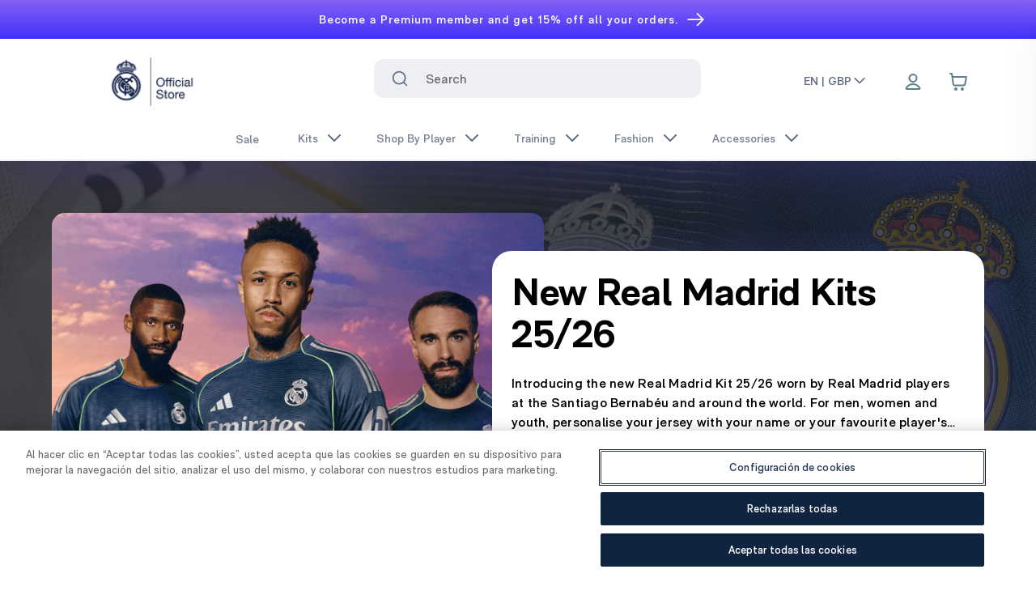

--- FILE ---
content_type: text/html; charset=utf-8
request_url: https://shop.realmadrid.com/en-gb/content/jerseys-kits
body_size: 48984
content:
<!DOCTYPE html><html lang="en-gb"><head><meta charSet="utf-8"/><style>
          :root {
              --white: 255 255 255 !important; --black: 0 0 0 !important; --blue-gray-50: 236 239 241 !important; --blue-gray-100: 207 216 220 !important; --blue-gray-200: 176 190 197 !important; --blue-gray-300: 144 164 174 !important; --blue-gray-400: 120 144 156 !important; --blue-gray-500: 96 125 139 !important; --blue-gray-600: 84 110 122 !important; --blue-gray-700: 69 90 100 !important; --blue-gray-800: 55 71 79 !important; --blue-gray-900: 38 50 56 !important; --gray-50: 251 253 255 !important; --gray-100: 243 245 248 !important; --gray-150: 237 239 242 !important; --gray-200: 225 229 234 !important; --gray-300: 199 204 214 !important; --gray-400: 99 100 103 !important; --gray-500: 140 149 166 !important; --gray-600: 120 131 152 !important; --gray-700: 94 106 131 !important; --gray-800: 67 82 110 !important; --gray-900: 41 57 90 !important; --gray-950: 15 33 69 !important; --gray-975: 20 20 43 !important; --brown-50: 239 235 233 !important; --brown-100: 215 204 200 !important; --brown-200: 188 170 164 !important; --brown-300: 161 136 127 !important; --brown-400: 141 110 99 !important; --brown-500: 121 85 72 !important; --brown-600: 109 76 65 !important; --brown-700: 93 64 55 !important; --brown-800: 78 52 46 !important; --brown-900: 62 39 35 !important; --deep-orange-50: 251 233 231 !important; --deep-orange-100: 255 204 188 !important; --deep-orange-200: 255 171 145 !important; --deep-orange-300: 255 138 101 !important; --deep-orange-400: 255 112 67 !important; --deep-orange-500: 255 87 34 !important; --deep-orange-600: 244 81 30 !important; --deep-orange-700: 230 74 25 !important; --deep-orange-800: 216 67 21 !important; --deep-orange-900: 191 54 12 !important; --orange-50: 255 243 224 !important; --orange-100: 255 224 178 !important; --orange-200: 255 204 128 !important; --orange-300: 255 183 77 !important; --orange-400: 255 167 38 !important; --orange-500: 255 152 0 !important; --orange-600: 251 140 0 !important; --orange-700: 245 124 0 !important; --orange-800: 239 124 0 !important; --orange-900: 230 81 0 !important; --amber-50: 255 248 225 !important; --amber-100: 255 248 233 !important; --amber-200: 255 224 130 !important; --amber-300: 254 237 200 !important; --amber-400: 255 202 40 !important; --amber-500: 255 223 154 !important; --amber-600: 255 179 0 !important; --amber-700: 234 172 48 !important; --amber-800: 255 143 0 !important; --amber-900: 148 99 0 !important; --yellow-50: 255 253 231 !important; --yellow-100: 255 249 196 !important; --yellow-200: 231 216 173 !important; --yellow-300: 255 225 166 !important; --yellow-400: 250 187 5 !important; --yellow-500: 219 168 86 !important; --yellow-600: 253 216 53 !important; --yellow-700: 248 202 103 !important; --yellow-800: 249 168 37 !important; --yellow-900: 175 133 66 !important; --lime-50: 249 251 231 !important; --lime-100: 240 244 195 !important; --lime-200: 230 238 156 !important; --lime-300: 220 231 117 !important; --lime-400: 212 225 87 !important; --lime-500: 205 220 57 !important; --lime-600: 192 202 51 !important; --lime-700: 175 180 43 !important; --lime-800: 158 157 36 !important; --lime-900: 130 119 23 !important; --light-green-50: 241 248 233 !important; --light-green-100: 220 237 200 !important; --light-green-200: 197 225 165 !important; --light-green-300: 174 213 129 !important; --light-green-400: 156 204 101 !important; --light-green-500: 139 195 74 !important; --light-green-600: 124 179 66 !important; --light-green-700: 104 159 56 !important; --light-green-800: 85 139 47 !important; --light-green-900: 51 105 30 !important; --green-50: 232 245 233 !important; --green-100: 241 249 234 !important; --green-200: 165 214 167 !important; --green-300: 224 242 209 !important; --green-400: 102 187 106 !important; --green-500: 162 217 140 !important; --green-600: 67 160 71 !important; --green-700: 61 146 61 !important; --green-800: 44 109 50 !important; --green-900: 2 108 2 !important; --teal-50: 255 34 255 !important; --teal-100: 178 223 219 !important; --teal-200: 128 203 196 !important; --teal-300: 77 182 172 !important; --teal-400: 38 166 154 !important; --teal-500: 0 150 136 !important; --teal-600: 0 150 136 !important; --teal-700: 0 121 107 !important; --teal-800: 0 105 92 !important; --teal-900: 0 77 64 !important; --cyan-50: 224 247 250 !important; --cyan-100: 178 235 242 !important; --cyan-200: 128 222 234 !important; --cyan-300: 61 208 225 !important; --cyan-400: 38 198 218 !important; --cyan-500: 0 188 212 !important; --cyan-600: 0 172 193 !important; --cyan-700: 0 151 167 !important; --cyan-800: 0 131 143 !important; --cyan-900: 0 96 100 !important; --light-blue-50: 225 245 254 !important; --light-blue-100: 179 229 252 !important; --light-blue-200: 129 212 250 !important; --light-blue-300: 79 195 247 !important; --light-blue-400: 41 182 246 !important; --light-blue-500: 3 169 250 !important; --light-blue-600: 3 155 229 !important; --light-blue-700: 2 136 209 !important; --light-blue-800: 2 119 189 !important; --light-blue-900: 1 87 155 !important; --blue-50: 227 242 253 !important; --blue-100: 187 222 251 !important; --blue-200: 144 202 249 !important; --blue-300: 100 181 246 !important; --blue-400: 66 165 245 !important; --blue-500: 33 150 243 !important; --blue-600: 30 136 229 !important; --blue-700: 25 118 210 !important; --blue-800: 21 101 192 !important; --blue-900: 13 71 161 !important; --indigo-50: 232 234 246 !important; --indigo-100: 197 202 233 !important; --indigo-200: 159 168 218 !important; --indigo-300: 121 134 203 !important; --indigo-400: 92 107 192 !important; --indigo-500: 63 81 181 !important; --indigo-600: 57 73 171 !important; --indigo-700: 48 63 159 !important; --indigo-800: 40 53 147 !important; --indigo-900: 26 35 126 !important; --deep-purple-50: 237 231 246 !important; --deep-purple-100: 238 242 253 !important; --deep-purple-200: 179 157 219 !important; --deep-purple-300: 222 229 253 !important; --deep-purple-400: 126 87 194 !important; --deep-purple-500: 143 160 245 !important; --deep-purple-600: 94 53 177 !important; --deep-purple-700: 62 49 250 !important; --deep-purple-800: 64 25 176 !important; --deep-purple-900: 33 21 171 !important; --purple-50: 243 229 245 !important; --purple-100: 237 235 250 !important; --purple-200: 206 147 216 !important; --purple-300: 222 229 253 !important; --purple-400: 171 71 188 !important; --purple-500: 169 145 236 !important; --purple-600: 142 36 170 !important; --purple-700: 135 96 246 !important; --purple-800: 106 27 154 !important; --purple-900: 63 24 176 !important; --pink-50: 252 228 236 !important; --pink-100: 248 187 208 !important; --pink-200: 244 143 177 !important; --pink-300: 240 98 146 !important; --pink-400: 236 64 122 !important; --pink-500: 233 30 99 !important; --pink-600: 216 27 96 !important; --pink-700: 194 24 91 !important; --pink-800: 173 20 87 !important; --pink-900: 136 14 79 !important; --red-50: 255 235 238 !important; --red-100: 255 241 246 !important; --red-200: 239 154 154 !important; --red-300: 252 227 236 !important; --red-400: 250 154 188 !important; --red-500: 202 2 79 !important; --red-600: 229 57 53 !important; --red-700: 158 0 56 !important; --red-800: 198 40 40 !important; --red-900: 183 28 28 !important; --background-500: 255 255 255 !important; --primary-foreground: 255 255 255 !important; --primary-50: 216 215 254 !important; --primary-100: 192 178 254 !important; --primary-200: 166 142 254 !important; --primary-300: 134 106 253 !important; --primary-400: 93 69 251 !important; --primary-500: 62 49 250 !important; --primary-600: 50 40 202 !important; --primary-700: 43 34 171 !important; --primary-800: 35 28 141 !important; --primary-900: 28 22 112 !important; --secondary-50: 0 0 0 !important; --secondary-100: 0 0 0 !important; --secondary-200: 0 0 0 !important; --secondary-300: 0 0 0 !important; --secondary-400: 0 0 0 !important; --secondary-500: 0 0 0 !important; --secondary-600: 0 0 0 !important; --secondary-700: 0 0 0 !important; --secondary-800: 0 0 0 !important; --secondary-900: 0 0 0 !important;
            }
          </style><style>
            :root {
              --font-primary: sans-serif;
            }
          </style><style>
            :root {
              --font-secondary: serif;
            }
          </style><link rel="icon" type="image/x-icon" href="https://images.ctfassets.net/7nqb12anqb19/6xk2A4152zJZy2peY72mp1/a5ffc566022f409a07abf65fa9919893/favicon-48x48.png"/><meta name="viewport" content="width=device-width, initial-scale=1"/><script type="application/ld+json">{
        "@context": "https://schema.org",
        "@type": "Organization",
        "url": "https://shop.realmadrid.com",
        "logo": "https://images.ctfassets.net/7nqb12anqb19/1Ydqcs7iaU2MIVTMMJodQQ/4527c3f91108020dc4cfbade03553780/logo-oficial-store.png"
      }</script><link rel="preload" as="image" imageSrcSet="/_next/image?url=https%3A%2F%2Fimages.ctfassets.net%2F7nqb12anqb19%2F1Ydqcs7iaU2MIVTMMJodQQ%2F4527c3f91108020dc4cfbade03553780%2Flogo-oficial-store.png&amp;w=128&amp;q=75 1x, /_next/image?url=https%3A%2F%2Fimages.ctfassets.net%2F7nqb12anqb19%2F1Ydqcs7iaU2MIVTMMJodQQ%2F4527c3f91108020dc4cfbade03553780%2Flogo-oficial-store.png&amp;w=256&amp;q=75 2x" fetchpriority="high"/><link rel="preload" as="image" imageSrcSet="/_next/image?url=https%3A%2F%2Flegends.broadleafcloud.com%2Fapi%2Fasset%2Fcontent%2FRMCFMZ0919_01.jpg%3FcontextRequest%3D%257B%2522forceCatalogForFetch%2522%3Afalse%2C%2522forceFilterByCatalogIncludeInheritance%2522%3Afalse%2C%2522forceFilterByCatalogExcludeInheritance%2522%3Afalse%2C%2522applicationId%2522%3A%252201H4RD9NXMKQBQ1WVKM1181VD8%2522%2C%2522tenantId%2522%3A%2522REAL_MADRID%2522%257D&amp;w=256&amp;q=50 256w, /_next/image?url=https%3A%2F%2Flegends.broadleafcloud.com%2Fapi%2Fasset%2Fcontent%2FRMCFMZ0919_01.jpg%3FcontextRequest%3D%257B%2522forceCatalogForFetch%2522%3Afalse%2C%2522forceFilterByCatalogIncludeInheritance%2522%3Afalse%2C%2522forceFilterByCatalogExcludeInheritance%2522%3Afalse%2C%2522applicationId%2522%3A%252201H4RD9NXMKQBQ1WVKM1181VD8%2522%2C%2522tenantId%2522%3A%2522REAL_MADRID%2522%257D&amp;w=384&amp;q=50 384w, /_next/image?url=https%3A%2F%2Flegends.broadleafcloud.com%2Fapi%2Fasset%2Fcontent%2FRMCFMZ0919_01.jpg%3FcontextRequest%3D%257B%2522forceCatalogForFetch%2522%3Afalse%2C%2522forceFilterByCatalogIncludeInheritance%2522%3Afalse%2C%2522forceFilterByCatalogExcludeInheritance%2522%3Afalse%2C%2522applicationId%2522%3A%252201H4RD9NXMKQBQ1WVKM1181VD8%2522%2C%2522tenantId%2522%3A%2522REAL_MADRID%2522%257D&amp;w=640&amp;q=50 640w, /_next/image?url=https%3A%2F%2Flegends.broadleafcloud.com%2Fapi%2Fasset%2Fcontent%2FRMCFMZ0919_01.jpg%3FcontextRequest%3D%257B%2522forceCatalogForFetch%2522%3Afalse%2C%2522forceFilterByCatalogIncludeInheritance%2522%3Afalse%2C%2522forceFilterByCatalogExcludeInheritance%2522%3Afalse%2C%2522applicationId%2522%3A%252201H4RD9NXMKQBQ1WVKM1181VD8%2522%2C%2522tenantId%2522%3A%2522REAL_MADRID%2522%257D&amp;w=750&amp;q=50 750w, /_next/image?url=https%3A%2F%2Flegends.broadleafcloud.com%2Fapi%2Fasset%2Fcontent%2FRMCFMZ0919_01.jpg%3FcontextRequest%3D%257B%2522forceCatalogForFetch%2522%3Afalse%2C%2522forceFilterByCatalogIncludeInheritance%2522%3Afalse%2C%2522forceFilterByCatalogExcludeInheritance%2522%3Afalse%2C%2522applicationId%2522%3A%252201H4RD9NXMKQBQ1WVKM1181VD8%2522%2C%2522tenantId%2522%3A%2522REAL_MADRID%2522%257D&amp;w=828&amp;q=50 828w, /_next/image?url=https%3A%2F%2Flegends.broadleafcloud.com%2Fapi%2Fasset%2Fcontent%2FRMCFMZ0919_01.jpg%3FcontextRequest%3D%257B%2522forceCatalogForFetch%2522%3Afalse%2C%2522forceFilterByCatalogIncludeInheritance%2522%3Afalse%2C%2522forceFilterByCatalogExcludeInheritance%2522%3Afalse%2C%2522applicationId%2522%3A%252201H4RD9NXMKQBQ1WVKM1181VD8%2522%2C%2522tenantId%2522%3A%2522REAL_MADRID%2522%257D&amp;w=1080&amp;q=50 1080w, /_next/image?url=https%3A%2F%2Flegends.broadleafcloud.com%2Fapi%2Fasset%2Fcontent%2FRMCFMZ0919_01.jpg%3FcontextRequest%3D%257B%2522forceCatalogForFetch%2522%3Afalse%2C%2522forceFilterByCatalogIncludeInheritance%2522%3Afalse%2C%2522forceFilterByCatalogExcludeInheritance%2522%3Afalse%2C%2522applicationId%2522%3A%252201H4RD9NXMKQBQ1WVKM1181VD8%2522%2C%2522tenantId%2522%3A%2522REAL_MADRID%2522%257D&amp;w=1200&amp;q=50 1200w, /_next/image?url=https%3A%2F%2Flegends.broadleafcloud.com%2Fapi%2Fasset%2Fcontent%2FRMCFMZ0919_01.jpg%3FcontextRequest%3D%257B%2522forceCatalogForFetch%2522%3Afalse%2C%2522forceFilterByCatalogIncludeInheritance%2522%3Afalse%2C%2522forceFilterByCatalogExcludeInheritance%2522%3Afalse%2C%2522applicationId%2522%3A%252201H4RD9NXMKQBQ1WVKM1181VD8%2522%2C%2522tenantId%2522%3A%2522REAL_MADRID%2522%257D&amp;w=1920&amp;q=50 1920w, /_next/image?url=https%3A%2F%2Flegends.broadleafcloud.com%2Fapi%2Fasset%2Fcontent%2FRMCFMZ0919_01.jpg%3FcontextRequest%3D%257B%2522forceCatalogForFetch%2522%3Afalse%2C%2522forceFilterByCatalogIncludeInheritance%2522%3Afalse%2C%2522forceFilterByCatalogExcludeInheritance%2522%3Afalse%2C%2522applicationId%2522%3A%252201H4RD9NXMKQBQ1WVKM1181VD8%2522%2C%2522tenantId%2522%3A%2522REAL_MADRID%2522%257D&amp;w=2048&amp;q=50 2048w, /_next/image?url=https%3A%2F%2Flegends.broadleafcloud.com%2Fapi%2Fasset%2Fcontent%2FRMCFMZ0919_01.jpg%3FcontextRequest%3D%257B%2522forceCatalogForFetch%2522%3Afalse%2C%2522forceFilterByCatalogIncludeInheritance%2522%3Afalse%2C%2522forceFilterByCatalogExcludeInheritance%2522%3Afalse%2C%2522applicationId%2522%3A%252201H4RD9NXMKQBQ1WVKM1181VD8%2522%2C%2522tenantId%2522%3A%2522REAL_MADRID%2522%257D&amp;w=3840&amp;q=50 3840w" imageSizes="(max-width: 768px) 50vw, 25vw" fetchpriority="high"/><link rel="preload" as="image" imageSrcSet="/_next/image?url=https%3A%2F%2Flegends.broadleafcloud.com%2Fapi%2Fasset%2Fcontent%2FRMCFMZ0899_01.jpg%3FcontextRequest%3D%257B%2522forceCatalogForFetch%2522%3Afalse%2C%2522forceFilterByCatalogIncludeInheritance%2522%3Afalse%2C%2522forceFilterByCatalogExcludeInheritance%2522%3Afalse%2C%2522applicationId%2522%3A%252201H4RD9NXMKQBQ1WVKM1181VD8%2522%2C%2522tenantId%2522%3A%2522REAL_MADRID%2522%257D&amp;w=256&amp;q=50 256w, /_next/image?url=https%3A%2F%2Flegends.broadleafcloud.com%2Fapi%2Fasset%2Fcontent%2FRMCFMZ0899_01.jpg%3FcontextRequest%3D%257B%2522forceCatalogForFetch%2522%3Afalse%2C%2522forceFilterByCatalogIncludeInheritance%2522%3Afalse%2C%2522forceFilterByCatalogExcludeInheritance%2522%3Afalse%2C%2522applicationId%2522%3A%252201H4RD9NXMKQBQ1WVKM1181VD8%2522%2C%2522tenantId%2522%3A%2522REAL_MADRID%2522%257D&amp;w=384&amp;q=50 384w, /_next/image?url=https%3A%2F%2Flegends.broadleafcloud.com%2Fapi%2Fasset%2Fcontent%2FRMCFMZ0899_01.jpg%3FcontextRequest%3D%257B%2522forceCatalogForFetch%2522%3Afalse%2C%2522forceFilterByCatalogIncludeInheritance%2522%3Afalse%2C%2522forceFilterByCatalogExcludeInheritance%2522%3Afalse%2C%2522applicationId%2522%3A%252201H4RD9NXMKQBQ1WVKM1181VD8%2522%2C%2522tenantId%2522%3A%2522REAL_MADRID%2522%257D&amp;w=640&amp;q=50 640w, /_next/image?url=https%3A%2F%2Flegends.broadleafcloud.com%2Fapi%2Fasset%2Fcontent%2FRMCFMZ0899_01.jpg%3FcontextRequest%3D%257B%2522forceCatalogForFetch%2522%3Afalse%2C%2522forceFilterByCatalogIncludeInheritance%2522%3Afalse%2C%2522forceFilterByCatalogExcludeInheritance%2522%3Afalse%2C%2522applicationId%2522%3A%252201H4RD9NXMKQBQ1WVKM1181VD8%2522%2C%2522tenantId%2522%3A%2522REAL_MADRID%2522%257D&amp;w=750&amp;q=50 750w, /_next/image?url=https%3A%2F%2Flegends.broadleafcloud.com%2Fapi%2Fasset%2Fcontent%2FRMCFMZ0899_01.jpg%3FcontextRequest%3D%257B%2522forceCatalogForFetch%2522%3Afalse%2C%2522forceFilterByCatalogIncludeInheritance%2522%3Afalse%2C%2522forceFilterByCatalogExcludeInheritance%2522%3Afalse%2C%2522applicationId%2522%3A%252201H4RD9NXMKQBQ1WVKM1181VD8%2522%2C%2522tenantId%2522%3A%2522REAL_MADRID%2522%257D&amp;w=828&amp;q=50 828w, /_next/image?url=https%3A%2F%2Flegends.broadleafcloud.com%2Fapi%2Fasset%2Fcontent%2FRMCFMZ0899_01.jpg%3FcontextRequest%3D%257B%2522forceCatalogForFetch%2522%3Afalse%2C%2522forceFilterByCatalogIncludeInheritance%2522%3Afalse%2C%2522forceFilterByCatalogExcludeInheritance%2522%3Afalse%2C%2522applicationId%2522%3A%252201H4RD9NXMKQBQ1WVKM1181VD8%2522%2C%2522tenantId%2522%3A%2522REAL_MADRID%2522%257D&amp;w=1080&amp;q=50 1080w, /_next/image?url=https%3A%2F%2Flegends.broadleafcloud.com%2Fapi%2Fasset%2Fcontent%2FRMCFMZ0899_01.jpg%3FcontextRequest%3D%257B%2522forceCatalogForFetch%2522%3Afalse%2C%2522forceFilterByCatalogIncludeInheritance%2522%3Afalse%2C%2522forceFilterByCatalogExcludeInheritance%2522%3Afalse%2C%2522applicationId%2522%3A%252201H4RD9NXMKQBQ1WVKM1181VD8%2522%2C%2522tenantId%2522%3A%2522REAL_MADRID%2522%257D&amp;w=1200&amp;q=50 1200w, /_next/image?url=https%3A%2F%2Flegends.broadleafcloud.com%2Fapi%2Fasset%2Fcontent%2FRMCFMZ0899_01.jpg%3FcontextRequest%3D%257B%2522forceCatalogForFetch%2522%3Afalse%2C%2522forceFilterByCatalogIncludeInheritance%2522%3Afalse%2C%2522forceFilterByCatalogExcludeInheritance%2522%3Afalse%2C%2522applicationId%2522%3A%252201H4RD9NXMKQBQ1WVKM1181VD8%2522%2C%2522tenantId%2522%3A%2522REAL_MADRID%2522%257D&amp;w=1920&amp;q=50 1920w, /_next/image?url=https%3A%2F%2Flegends.broadleafcloud.com%2Fapi%2Fasset%2Fcontent%2FRMCFMZ0899_01.jpg%3FcontextRequest%3D%257B%2522forceCatalogForFetch%2522%3Afalse%2C%2522forceFilterByCatalogIncludeInheritance%2522%3Afalse%2C%2522forceFilterByCatalogExcludeInheritance%2522%3Afalse%2C%2522applicationId%2522%3A%252201H4RD9NXMKQBQ1WVKM1181VD8%2522%2C%2522tenantId%2522%3A%2522REAL_MADRID%2522%257D&amp;w=2048&amp;q=50 2048w, /_next/image?url=https%3A%2F%2Flegends.broadleafcloud.com%2Fapi%2Fasset%2Fcontent%2FRMCFMZ0899_01.jpg%3FcontextRequest%3D%257B%2522forceCatalogForFetch%2522%3Afalse%2C%2522forceFilterByCatalogIncludeInheritance%2522%3Afalse%2C%2522forceFilterByCatalogExcludeInheritance%2522%3Afalse%2C%2522applicationId%2522%3A%252201H4RD9NXMKQBQ1WVKM1181VD8%2522%2C%2522tenantId%2522%3A%2522REAL_MADRID%2522%257D&amp;w=3840&amp;q=50 3840w" imageSizes="(max-width: 768px) 50vw, 25vw" fetchpriority="high"/><link rel="preload" as="image" imageSrcSet="/_next/image?url=https%3A%2F%2Flegends.broadleafcloud.com%2Fapi%2Fasset%2Fcontent%2FRMCFMZ0902_01.jpg%3FcontextRequest%3D%257B%2522forceCatalogForFetch%2522%3Afalse%2C%2522forceFilterByCatalogIncludeInheritance%2522%3Afalse%2C%2522forceFilterByCatalogExcludeInheritance%2522%3Afalse%2C%2522applicationId%2522%3A%252201H4RD9NXMKQBQ1WVKM1181VD8%2522%2C%2522tenantId%2522%3A%2522REAL_MADRID%2522%257D&amp;w=256&amp;q=50 256w, /_next/image?url=https%3A%2F%2Flegends.broadleafcloud.com%2Fapi%2Fasset%2Fcontent%2FRMCFMZ0902_01.jpg%3FcontextRequest%3D%257B%2522forceCatalogForFetch%2522%3Afalse%2C%2522forceFilterByCatalogIncludeInheritance%2522%3Afalse%2C%2522forceFilterByCatalogExcludeInheritance%2522%3Afalse%2C%2522applicationId%2522%3A%252201H4RD9NXMKQBQ1WVKM1181VD8%2522%2C%2522tenantId%2522%3A%2522REAL_MADRID%2522%257D&amp;w=384&amp;q=50 384w, /_next/image?url=https%3A%2F%2Flegends.broadleafcloud.com%2Fapi%2Fasset%2Fcontent%2FRMCFMZ0902_01.jpg%3FcontextRequest%3D%257B%2522forceCatalogForFetch%2522%3Afalse%2C%2522forceFilterByCatalogIncludeInheritance%2522%3Afalse%2C%2522forceFilterByCatalogExcludeInheritance%2522%3Afalse%2C%2522applicationId%2522%3A%252201H4RD9NXMKQBQ1WVKM1181VD8%2522%2C%2522tenantId%2522%3A%2522REAL_MADRID%2522%257D&amp;w=640&amp;q=50 640w, /_next/image?url=https%3A%2F%2Flegends.broadleafcloud.com%2Fapi%2Fasset%2Fcontent%2FRMCFMZ0902_01.jpg%3FcontextRequest%3D%257B%2522forceCatalogForFetch%2522%3Afalse%2C%2522forceFilterByCatalogIncludeInheritance%2522%3Afalse%2C%2522forceFilterByCatalogExcludeInheritance%2522%3Afalse%2C%2522applicationId%2522%3A%252201H4RD9NXMKQBQ1WVKM1181VD8%2522%2C%2522tenantId%2522%3A%2522REAL_MADRID%2522%257D&amp;w=750&amp;q=50 750w, /_next/image?url=https%3A%2F%2Flegends.broadleafcloud.com%2Fapi%2Fasset%2Fcontent%2FRMCFMZ0902_01.jpg%3FcontextRequest%3D%257B%2522forceCatalogForFetch%2522%3Afalse%2C%2522forceFilterByCatalogIncludeInheritance%2522%3Afalse%2C%2522forceFilterByCatalogExcludeInheritance%2522%3Afalse%2C%2522applicationId%2522%3A%252201H4RD9NXMKQBQ1WVKM1181VD8%2522%2C%2522tenantId%2522%3A%2522REAL_MADRID%2522%257D&amp;w=828&amp;q=50 828w, /_next/image?url=https%3A%2F%2Flegends.broadleafcloud.com%2Fapi%2Fasset%2Fcontent%2FRMCFMZ0902_01.jpg%3FcontextRequest%3D%257B%2522forceCatalogForFetch%2522%3Afalse%2C%2522forceFilterByCatalogIncludeInheritance%2522%3Afalse%2C%2522forceFilterByCatalogExcludeInheritance%2522%3Afalse%2C%2522applicationId%2522%3A%252201H4RD9NXMKQBQ1WVKM1181VD8%2522%2C%2522tenantId%2522%3A%2522REAL_MADRID%2522%257D&amp;w=1080&amp;q=50 1080w, /_next/image?url=https%3A%2F%2Flegends.broadleafcloud.com%2Fapi%2Fasset%2Fcontent%2FRMCFMZ0902_01.jpg%3FcontextRequest%3D%257B%2522forceCatalogForFetch%2522%3Afalse%2C%2522forceFilterByCatalogIncludeInheritance%2522%3Afalse%2C%2522forceFilterByCatalogExcludeInheritance%2522%3Afalse%2C%2522applicationId%2522%3A%252201H4RD9NXMKQBQ1WVKM1181VD8%2522%2C%2522tenantId%2522%3A%2522REAL_MADRID%2522%257D&amp;w=1200&amp;q=50 1200w, /_next/image?url=https%3A%2F%2Flegends.broadleafcloud.com%2Fapi%2Fasset%2Fcontent%2FRMCFMZ0902_01.jpg%3FcontextRequest%3D%257B%2522forceCatalogForFetch%2522%3Afalse%2C%2522forceFilterByCatalogIncludeInheritance%2522%3Afalse%2C%2522forceFilterByCatalogExcludeInheritance%2522%3Afalse%2C%2522applicationId%2522%3A%252201H4RD9NXMKQBQ1WVKM1181VD8%2522%2C%2522tenantId%2522%3A%2522REAL_MADRID%2522%257D&amp;w=1920&amp;q=50 1920w, /_next/image?url=https%3A%2F%2Flegends.broadleafcloud.com%2Fapi%2Fasset%2Fcontent%2FRMCFMZ0902_01.jpg%3FcontextRequest%3D%257B%2522forceCatalogForFetch%2522%3Afalse%2C%2522forceFilterByCatalogIncludeInheritance%2522%3Afalse%2C%2522forceFilterByCatalogExcludeInheritance%2522%3Afalse%2C%2522applicationId%2522%3A%252201H4RD9NXMKQBQ1WVKM1181VD8%2522%2C%2522tenantId%2522%3A%2522REAL_MADRID%2522%257D&amp;w=2048&amp;q=50 2048w, /_next/image?url=https%3A%2F%2Flegends.broadleafcloud.com%2Fapi%2Fasset%2Fcontent%2FRMCFMZ0902_01.jpg%3FcontextRequest%3D%257B%2522forceCatalogForFetch%2522%3Afalse%2C%2522forceFilterByCatalogIncludeInheritance%2522%3Afalse%2C%2522forceFilterByCatalogExcludeInheritance%2522%3Afalse%2C%2522applicationId%2522%3A%252201H4RD9NXMKQBQ1WVKM1181VD8%2522%2C%2522tenantId%2522%3A%2522REAL_MADRID%2522%257D&amp;w=3840&amp;q=50 3840w" imageSizes="(max-width: 768px) 50vw, 25vw" fetchpriority="high"/><link rel="preload" as="image" imageSrcSet="/_next/image?url=https%3A%2F%2Flegends.broadleafcloud.com%2Fapi%2Fasset%2Fcontent%2FRMCFMZ0905_01.jpg%3FcontextRequest%3D%257B%2522forceCatalogForFetch%2522%3Afalse%2C%2522forceFilterByCatalogIncludeInheritance%2522%3Afalse%2C%2522forceFilterByCatalogExcludeInheritance%2522%3Afalse%2C%2522applicationId%2522%3A%252201H4RD9NXMKQBQ1WVKM1181VD8%2522%2C%2522tenantId%2522%3A%2522REAL_MADRID%2522%257D&amp;w=256&amp;q=50 256w, /_next/image?url=https%3A%2F%2Flegends.broadleafcloud.com%2Fapi%2Fasset%2Fcontent%2FRMCFMZ0905_01.jpg%3FcontextRequest%3D%257B%2522forceCatalogForFetch%2522%3Afalse%2C%2522forceFilterByCatalogIncludeInheritance%2522%3Afalse%2C%2522forceFilterByCatalogExcludeInheritance%2522%3Afalse%2C%2522applicationId%2522%3A%252201H4RD9NXMKQBQ1WVKM1181VD8%2522%2C%2522tenantId%2522%3A%2522REAL_MADRID%2522%257D&amp;w=384&amp;q=50 384w, /_next/image?url=https%3A%2F%2Flegends.broadleafcloud.com%2Fapi%2Fasset%2Fcontent%2FRMCFMZ0905_01.jpg%3FcontextRequest%3D%257B%2522forceCatalogForFetch%2522%3Afalse%2C%2522forceFilterByCatalogIncludeInheritance%2522%3Afalse%2C%2522forceFilterByCatalogExcludeInheritance%2522%3Afalse%2C%2522applicationId%2522%3A%252201H4RD9NXMKQBQ1WVKM1181VD8%2522%2C%2522tenantId%2522%3A%2522REAL_MADRID%2522%257D&amp;w=640&amp;q=50 640w, /_next/image?url=https%3A%2F%2Flegends.broadleafcloud.com%2Fapi%2Fasset%2Fcontent%2FRMCFMZ0905_01.jpg%3FcontextRequest%3D%257B%2522forceCatalogForFetch%2522%3Afalse%2C%2522forceFilterByCatalogIncludeInheritance%2522%3Afalse%2C%2522forceFilterByCatalogExcludeInheritance%2522%3Afalse%2C%2522applicationId%2522%3A%252201H4RD9NXMKQBQ1WVKM1181VD8%2522%2C%2522tenantId%2522%3A%2522REAL_MADRID%2522%257D&amp;w=750&amp;q=50 750w, /_next/image?url=https%3A%2F%2Flegends.broadleafcloud.com%2Fapi%2Fasset%2Fcontent%2FRMCFMZ0905_01.jpg%3FcontextRequest%3D%257B%2522forceCatalogForFetch%2522%3Afalse%2C%2522forceFilterByCatalogIncludeInheritance%2522%3Afalse%2C%2522forceFilterByCatalogExcludeInheritance%2522%3Afalse%2C%2522applicationId%2522%3A%252201H4RD9NXMKQBQ1WVKM1181VD8%2522%2C%2522tenantId%2522%3A%2522REAL_MADRID%2522%257D&amp;w=828&amp;q=50 828w, /_next/image?url=https%3A%2F%2Flegends.broadleafcloud.com%2Fapi%2Fasset%2Fcontent%2FRMCFMZ0905_01.jpg%3FcontextRequest%3D%257B%2522forceCatalogForFetch%2522%3Afalse%2C%2522forceFilterByCatalogIncludeInheritance%2522%3Afalse%2C%2522forceFilterByCatalogExcludeInheritance%2522%3Afalse%2C%2522applicationId%2522%3A%252201H4RD9NXMKQBQ1WVKM1181VD8%2522%2C%2522tenantId%2522%3A%2522REAL_MADRID%2522%257D&amp;w=1080&amp;q=50 1080w, /_next/image?url=https%3A%2F%2Flegends.broadleafcloud.com%2Fapi%2Fasset%2Fcontent%2FRMCFMZ0905_01.jpg%3FcontextRequest%3D%257B%2522forceCatalogForFetch%2522%3Afalse%2C%2522forceFilterByCatalogIncludeInheritance%2522%3Afalse%2C%2522forceFilterByCatalogExcludeInheritance%2522%3Afalse%2C%2522applicationId%2522%3A%252201H4RD9NXMKQBQ1WVKM1181VD8%2522%2C%2522tenantId%2522%3A%2522REAL_MADRID%2522%257D&amp;w=1200&amp;q=50 1200w, /_next/image?url=https%3A%2F%2Flegends.broadleafcloud.com%2Fapi%2Fasset%2Fcontent%2FRMCFMZ0905_01.jpg%3FcontextRequest%3D%257B%2522forceCatalogForFetch%2522%3Afalse%2C%2522forceFilterByCatalogIncludeInheritance%2522%3Afalse%2C%2522forceFilterByCatalogExcludeInheritance%2522%3Afalse%2C%2522applicationId%2522%3A%252201H4RD9NXMKQBQ1WVKM1181VD8%2522%2C%2522tenantId%2522%3A%2522REAL_MADRID%2522%257D&amp;w=1920&amp;q=50 1920w, /_next/image?url=https%3A%2F%2Flegends.broadleafcloud.com%2Fapi%2Fasset%2Fcontent%2FRMCFMZ0905_01.jpg%3FcontextRequest%3D%257B%2522forceCatalogForFetch%2522%3Afalse%2C%2522forceFilterByCatalogIncludeInheritance%2522%3Afalse%2C%2522forceFilterByCatalogExcludeInheritance%2522%3Afalse%2C%2522applicationId%2522%3A%252201H4RD9NXMKQBQ1WVKM1181VD8%2522%2C%2522tenantId%2522%3A%2522REAL_MADRID%2522%257D&amp;w=2048&amp;q=50 2048w, /_next/image?url=https%3A%2F%2Flegends.broadleafcloud.com%2Fapi%2Fasset%2Fcontent%2FRMCFMZ0905_01.jpg%3FcontextRequest%3D%257B%2522forceCatalogForFetch%2522%3Afalse%2C%2522forceFilterByCatalogIncludeInheritance%2522%3Afalse%2C%2522forceFilterByCatalogExcludeInheritance%2522%3Afalse%2C%2522applicationId%2522%3A%252201H4RD9NXMKQBQ1WVKM1181VD8%2522%2C%2522tenantId%2522%3A%2522REAL_MADRID%2522%257D&amp;w=3840&amp;q=50 3840w" imageSizes="(max-width: 768px) 50vw, 25vw" fetchpriority="high"/><link rel="preload" as="image" imageSrcSet="/_next/image?url=https%3A%2F%2Flegends.broadleafcloud.com%2Fapi%2Fasset%2Fcontent%2FRMCFMZ0920_1.jpg%3FcontextRequest%3D%257B%2522forceCatalogForFetch%2522%3Afalse%2C%2522forceFilterByCatalogIncludeInheritance%2522%3Afalse%2C%2522forceFilterByCatalogExcludeInheritance%2522%3Afalse%2C%2522applicationId%2522%3A%252201H4RD9NXMKQBQ1WVKM1181VD8%2522%2C%2522tenantId%2522%3A%2522REAL_MADRID%2522%257D&amp;w=256&amp;q=50 256w, /_next/image?url=https%3A%2F%2Flegends.broadleafcloud.com%2Fapi%2Fasset%2Fcontent%2FRMCFMZ0920_1.jpg%3FcontextRequest%3D%257B%2522forceCatalogForFetch%2522%3Afalse%2C%2522forceFilterByCatalogIncludeInheritance%2522%3Afalse%2C%2522forceFilterByCatalogExcludeInheritance%2522%3Afalse%2C%2522applicationId%2522%3A%252201H4RD9NXMKQBQ1WVKM1181VD8%2522%2C%2522tenantId%2522%3A%2522REAL_MADRID%2522%257D&amp;w=384&amp;q=50 384w, /_next/image?url=https%3A%2F%2Flegends.broadleafcloud.com%2Fapi%2Fasset%2Fcontent%2FRMCFMZ0920_1.jpg%3FcontextRequest%3D%257B%2522forceCatalogForFetch%2522%3Afalse%2C%2522forceFilterByCatalogIncludeInheritance%2522%3Afalse%2C%2522forceFilterByCatalogExcludeInheritance%2522%3Afalse%2C%2522applicationId%2522%3A%252201H4RD9NXMKQBQ1WVKM1181VD8%2522%2C%2522tenantId%2522%3A%2522REAL_MADRID%2522%257D&amp;w=640&amp;q=50 640w, /_next/image?url=https%3A%2F%2Flegends.broadleafcloud.com%2Fapi%2Fasset%2Fcontent%2FRMCFMZ0920_1.jpg%3FcontextRequest%3D%257B%2522forceCatalogForFetch%2522%3Afalse%2C%2522forceFilterByCatalogIncludeInheritance%2522%3Afalse%2C%2522forceFilterByCatalogExcludeInheritance%2522%3Afalse%2C%2522applicationId%2522%3A%252201H4RD9NXMKQBQ1WVKM1181VD8%2522%2C%2522tenantId%2522%3A%2522REAL_MADRID%2522%257D&amp;w=750&amp;q=50 750w, /_next/image?url=https%3A%2F%2Flegends.broadleafcloud.com%2Fapi%2Fasset%2Fcontent%2FRMCFMZ0920_1.jpg%3FcontextRequest%3D%257B%2522forceCatalogForFetch%2522%3Afalse%2C%2522forceFilterByCatalogIncludeInheritance%2522%3Afalse%2C%2522forceFilterByCatalogExcludeInheritance%2522%3Afalse%2C%2522applicationId%2522%3A%252201H4RD9NXMKQBQ1WVKM1181VD8%2522%2C%2522tenantId%2522%3A%2522REAL_MADRID%2522%257D&amp;w=828&amp;q=50 828w, /_next/image?url=https%3A%2F%2Flegends.broadleafcloud.com%2Fapi%2Fasset%2Fcontent%2FRMCFMZ0920_1.jpg%3FcontextRequest%3D%257B%2522forceCatalogForFetch%2522%3Afalse%2C%2522forceFilterByCatalogIncludeInheritance%2522%3Afalse%2C%2522forceFilterByCatalogExcludeInheritance%2522%3Afalse%2C%2522applicationId%2522%3A%252201H4RD9NXMKQBQ1WVKM1181VD8%2522%2C%2522tenantId%2522%3A%2522REAL_MADRID%2522%257D&amp;w=1080&amp;q=50 1080w, /_next/image?url=https%3A%2F%2Flegends.broadleafcloud.com%2Fapi%2Fasset%2Fcontent%2FRMCFMZ0920_1.jpg%3FcontextRequest%3D%257B%2522forceCatalogForFetch%2522%3Afalse%2C%2522forceFilterByCatalogIncludeInheritance%2522%3Afalse%2C%2522forceFilterByCatalogExcludeInheritance%2522%3Afalse%2C%2522applicationId%2522%3A%252201H4RD9NXMKQBQ1WVKM1181VD8%2522%2C%2522tenantId%2522%3A%2522REAL_MADRID%2522%257D&amp;w=1200&amp;q=50 1200w, /_next/image?url=https%3A%2F%2Flegends.broadleafcloud.com%2Fapi%2Fasset%2Fcontent%2FRMCFMZ0920_1.jpg%3FcontextRequest%3D%257B%2522forceCatalogForFetch%2522%3Afalse%2C%2522forceFilterByCatalogIncludeInheritance%2522%3Afalse%2C%2522forceFilterByCatalogExcludeInheritance%2522%3Afalse%2C%2522applicationId%2522%3A%252201H4RD9NXMKQBQ1WVKM1181VD8%2522%2C%2522tenantId%2522%3A%2522REAL_MADRID%2522%257D&amp;w=1920&amp;q=50 1920w, /_next/image?url=https%3A%2F%2Flegends.broadleafcloud.com%2Fapi%2Fasset%2Fcontent%2FRMCFMZ0920_1.jpg%3FcontextRequest%3D%257B%2522forceCatalogForFetch%2522%3Afalse%2C%2522forceFilterByCatalogIncludeInheritance%2522%3Afalse%2C%2522forceFilterByCatalogExcludeInheritance%2522%3Afalse%2C%2522applicationId%2522%3A%252201H4RD9NXMKQBQ1WVKM1181VD8%2522%2C%2522tenantId%2522%3A%2522REAL_MADRID%2522%257D&amp;w=2048&amp;q=50 2048w, /_next/image?url=https%3A%2F%2Flegends.broadleafcloud.com%2Fapi%2Fasset%2Fcontent%2FRMCFMZ0920_1.jpg%3FcontextRequest%3D%257B%2522forceCatalogForFetch%2522%3Afalse%2C%2522forceFilterByCatalogIncludeInheritance%2522%3Afalse%2C%2522forceFilterByCatalogExcludeInheritance%2522%3Afalse%2C%2522applicationId%2522%3A%252201H4RD9NXMKQBQ1WVKM1181VD8%2522%2C%2522tenantId%2522%3A%2522REAL_MADRID%2522%257D&amp;w=3840&amp;q=50 3840w" imageSizes="(max-width: 768px) 50vw, 25vw" fetchpriority="high"/><link rel="preload" as="image" imageSrcSet="/_next/image?url=https%3A%2F%2Flegends.broadleafcloud.com%2Fapi%2Fasset%2Fcontent%2FRMCFMZ0900_1-1.jpg%3FcontextRequest%3D%257B%2522forceCatalogForFetch%2522%3Afalse%2C%2522forceFilterByCatalogIncludeInheritance%2522%3Afalse%2C%2522forceFilterByCatalogExcludeInheritance%2522%3Afalse%2C%2522applicationId%2522%3A%252201H4RD9NXMKQBQ1WVKM1181VD8%2522%2C%2522tenantId%2522%3A%2522REAL_MADRID%2522%257D&amp;w=256&amp;q=50 256w, /_next/image?url=https%3A%2F%2Flegends.broadleafcloud.com%2Fapi%2Fasset%2Fcontent%2FRMCFMZ0900_1-1.jpg%3FcontextRequest%3D%257B%2522forceCatalogForFetch%2522%3Afalse%2C%2522forceFilterByCatalogIncludeInheritance%2522%3Afalse%2C%2522forceFilterByCatalogExcludeInheritance%2522%3Afalse%2C%2522applicationId%2522%3A%252201H4RD9NXMKQBQ1WVKM1181VD8%2522%2C%2522tenantId%2522%3A%2522REAL_MADRID%2522%257D&amp;w=384&amp;q=50 384w, /_next/image?url=https%3A%2F%2Flegends.broadleafcloud.com%2Fapi%2Fasset%2Fcontent%2FRMCFMZ0900_1-1.jpg%3FcontextRequest%3D%257B%2522forceCatalogForFetch%2522%3Afalse%2C%2522forceFilterByCatalogIncludeInheritance%2522%3Afalse%2C%2522forceFilterByCatalogExcludeInheritance%2522%3Afalse%2C%2522applicationId%2522%3A%252201H4RD9NXMKQBQ1WVKM1181VD8%2522%2C%2522tenantId%2522%3A%2522REAL_MADRID%2522%257D&amp;w=640&amp;q=50 640w, /_next/image?url=https%3A%2F%2Flegends.broadleafcloud.com%2Fapi%2Fasset%2Fcontent%2FRMCFMZ0900_1-1.jpg%3FcontextRequest%3D%257B%2522forceCatalogForFetch%2522%3Afalse%2C%2522forceFilterByCatalogIncludeInheritance%2522%3Afalse%2C%2522forceFilterByCatalogExcludeInheritance%2522%3Afalse%2C%2522applicationId%2522%3A%252201H4RD9NXMKQBQ1WVKM1181VD8%2522%2C%2522tenantId%2522%3A%2522REAL_MADRID%2522%257D&amp;w=750&amp;q=50 750w, /_next/image?url=https%3A%2F%2Flegends.broadleafcloud.com%2Fapi%2Fasset%2Fcontent%2FRMCFMZ0900_1-1.jpg%3FcontextRequest%3D%257B%2522forceCatalogForFetch%2522%3Afalse%2C%2522forceFilterByCatalogIncludeInheritance%2522%3Afalse%2C%2522forceFilterByCatalogExcludeInheritance%2522%3Afalse%2C%2522applicationId%2522%3A%252201H4RD9NXMKQBQ1WVKM1181VD8%2522%2C%2522tenantId%2522%3A%2522REAL_MADRID%2522%257D&amp;w=828&amp;q=50 828w, /_next/image?url=https%3A%2F%2Flegends.broadleafcloud.com%2Fapi%2Fasset%2Fcontent%2FRMCFMZ0900_1-1.jpg%3FcontextRequest%3D%257B%2522forceCatalogForFetch%2522%3Afalse%2C%2522forceFilterByCatalogIncludeInheritance%2522%3Afalse%2C%2522forceFilterByCatalogExcludeInheritance%2522%3Afalse%2C%2522applicationId%2522%3A%252201H4RD9NXMKQBQ1WVKM1181VD8%2522%2C%2522tenantId%2522%3A%2522REAL_MADRID%2522%257D&amp;w=1080&amp;q=50 1080w, /_next/image?url=https%3A%2F%2Flegends.broadleafcloud.com%2Fapi%2Fasset%2Fcontent%2FRMCFMZ0900_1-1.jpg%3FcontextRequest%3D%257B%2522forceCatalogForFetch%2522%3Afalse%2C%2522forceFilterByCatalogIncludeInheritance%2522%3Afalse%2C%2522forceFilterByCatalogExcludeInheritance%2522%3Afalse%2C%2522applicationId%2522%3A%252201H4RD9NXMKQBQ1WVKM1181VD8%2522%2C%2522tenantId%2522%3A%2522REAL_MADRID%2522%257D&amp;w=1200&amp;q=50 1200w, /_next/image?url=https%3A%2F%2Flegends.broadleafcloud.com%2Fapi%2Fasset%2Fcontent%2FRMCFMZ0900_1-1.jpg%3FcontextRequest%3D%257B%2522forceCatalogForFetch%2522%3Afalse%2C%2522forceFilterByCatalogIncludeInheritance%2522%3Afalse%2C%2522forceFilterByCatalogExcludeInheritance%2522%3Afalse%2C%2522applicationId%2522%3A%252201H4RD9NXMKQBQ1WVKM1181VD8%2522%2C%2522tenantId%2522%3A%2522REAL_MADRID%2522%257D&amp;w=1920&amp;q=50 1920w, /_next/image?url=https%3A%2F%2Flegends.broadleafcloud.com%2Fapi%2Fasset%2Fcontent%2FRMCFMZ0900_1-1.jpg%3FcontextRequest%3D%257B%2522forceCatalogForFetch%2522%3Afalse%2C%2522forceFilterByCatalogIncludeInheritance%2522%3Afalse%2C%2522forceFilterByCatalogExcludeInheritance%2522%3Afalse%2C%2522applicationId%2522%3A%252201H4RD9NXMKQBQ1WVKM1181VD8%2522%2C%2522tenantId%2522%3A%2522REAL_MADRID%2522%257D&amp;w=2048&amp;q=50 2048w, /_next/image?url=https%3A%2F%2Flegends.broadleafcloud.com%2Fapi%2Fasset%2Fcontent%2FRMCFMZ0900_1-1.jpg%3FcontextRequest%3D%257B%2522forceCatalogForFetch%2522%3Afalse%2C%2522forceFilterByCatalogIncludeInheritance%2522%3Afalse%2C%2522forceFilterByCatalogExcludeInheritance%2522%3Afalse%2C%2522applicationId%2522%3A%252201H4RD9NXMKQBQ1WVKM1181VD8%2522%2C%2522tenantId%2522%3A%2522REAL_MADRID%2522%257D&amp;w=3840&amp;q=50 3840w" imageSizes="(max-width: 768px) 50vw, 25vw" fetchpriority="high"/><link rel="preload" as="image" imageSrcSet="/_next/image?url=https%3A%2F%2Flegends.broadleafcloud.com%2Fapi%2Fasset%2Fcontent%2FRMCFMZ0908_1.jpg%3FcontextRequest%3D%257B%2522forceCatalogForFetch%2522%3Afalse%2C%2522forceFilterByCatalogIncludeInheritance%2522%3Afalse%2C%2522forceFilterByCatalogExcludeInheritance%2522%3Afalse%2C%2522applicationId%2522%3A%252201H4RD9NXMKQBQ1WVKM1181VD8%2522%2C%2522tenantId%2522%3A%2522REAL_MADRID%2522%257D&amp;w=256&amp;q=50 256w, /_next/image?url=https%3A%2F%2Flegends.broadleafcloud.com%2Fapi%2Fasset%2Fcontent%2FRMCFMZ0908_1.jpg%3FcontextRequest%3D%257B%2522forceCatalogForFetch%2522%3Afalse%2C%2522forceFilterByCatalogIncludeInheritance%2522%3Afalse%2C%2522forceFilterByCatalogExcludeInheritance%2522%3Afalse%2C%2522applicationId%2522%3A%252201H4RD9NXMKQBQ1WVKM1181VD8%2522%2C%2522tenantId%2522%3A%2522REAL_MADRID%2522%257D&amp;w=384&amp;q=50 384w, /_next/image?url=https%3A%2F%2Flegends.broadleafcloud.com%2Fapi%2Fasset%2Fcontent%2FRMCFMZ0908_1.jpg%3FcontextRequest%3D%257B%2522forceCatalogForFetch%2522%3Afalse%2C%2522forceFilterByCatalogIncludeInheritance%2522%3Afalse%2C%2522forceFilterByCatalogExcludeInheritance%2522%3Afalse%2C%2522applicationId%2522%3A%252201H4RD9NXMKQBQ1WVKM1181VD8%2522%2C%2522tenantId%2522%3A%2522REAL_MADRID%2522%257D&amp;w=640&amp;q=50 640w, /_next/image?url=https%3A%2F%2Flegends.broadleafcloud.com%2Fapi%2Fasset%2Fcontent%2FRMCFMZ0908_1.jpg%3FcontextRequest%3D%257B%2522forceCatalogForFetch%2522%3Afalse%2C%2522forceFilterByCatalogIncludeInheritance%2522%3Afalse%2C%2522forceFilterByCatalogExcludeInheritance%2522%3Afalse%2C%2522applicationId%2522%3A%252201H4RD9NXMKQBQ1WVKM1181VD8%2522%2C%2522tenantId%2522%3A%2522REAL_MADRID%2522%257D&amp;w=750&amp;q=50 750w, /_next/image?url=https%3A%2F%2Flegends.broadleafcloud.com%2Fapi%2Fasset%2Fcontent%2FRMCFMZ0908_1.jpg%3FcontextRequest%3D%257B%2522forceCatalogForFetch%2522%3Afalse%2C%2522forceFilterByCatalogIncludeInheritance%2522%3Afalse%2C%2522forceFilterByCatalogExcludeInheritance%2522%3Afalse%2C%2522applicationId%2522%3A%252201H4RD9NXMKQBQ1WVKM1181VD8%2522%2C%2522tenantId%2522%3A%2522REAL_MADRID%2522%257D&amp;w=828&amp;q=50 828w, /_next/image?url=https%3A%2F%2Flegends.broadleafcloud.com%2Fapi%2Fasset%2Fcontent%2FRMCFMZ0908_1.jpg%3FcontextRequest%3D%257B%2522forceCatalogForFetch%2522%3Afalse%2C%2522forceFilterByCatalogIncludeInheritance%2522%3Afalse%2C%2522forceFilterByCatalogExcludeInheritance%2522%3Afalse%2C%2522applicationId%2522%3A%252201H4RD9NXMKQBQ1WVKM1181VD8%2522%2C%2522tenantId%2522%3A%2522REAL_MADRID%2522%257D&amp;w=1080&amp;q=50 1080w, /_next/image?url=https%3A%2F%2Flegends.broadleafcloud.com%2Fapi%2Fasset%2Fcontent%2FRMCFMZ0908_1.jpg%3FcontextRequest%3D%257B%2522forceCatalogForFetch%2522%3Afalse%2C%2522forceFilterByCatalogIncludeInheritance%2522%3Afalse%2C%2522forceFilterByCatalogExcludeInheritance%2522%3Afalse%2C%2522applicationId%2522%3A%252201H4RD9NXMKQBQ1WVKM1181VD8%2522%2C%2522tenantId%2522%3A%2522REAL_MADRID%2522%257D&amp;w=1200&amp;q=50 1200w, /_next/image?url=https%3A%2F%2Flegends.broadleafcloud.com%2Fapi%2Fasset%2Fcontent%2FRMCFMZ0908_1.jpg%3FcontextRequest%3D%257B%2522forceCatalogForFetch%2522%3Afalse%2C%2522forceFilterByCatalogIncludeInheritance%2522%3Afalse%2C%2522forceFilterByCatalogExcludeInheritance%2522%3Afalse%2C%2522applicationId%2522%3A%252201H4RD9NXMKQBQ1WVKM1181VD8%2522%2C%2522tenantId%2522%3A%2522REAL_MADRID%2522%257D&amp;w=1920&amp;q=50 1920w, /_next/image?url=https%3A%2F%2Flegends.broadleafcloud.com%2Fapi%2Fasset%2Fcontent%2FRMCFMZ0908_1.jpg%3FcontextRequest%3D%257B%2522forceCatalogForFetch%2522%3Afalse%2C%2522forceFilterByCatalogIncludeInheritance%2522%3Afalse%2C%2522forceFilterByCatalogExcludeInheritance%2522%3Afalse%2C%2522applicationId%2522%3A%252201H4RD9NXMKQBQ1WVKM1181VD8%2522%2C%2522tenantId%2522%3A%2522REAL_MADRID%2522%257D&amp;w=2048&amp;q=50 2048w, /_next/image?url=https%3A%2F%2Flegends.broadleafcloud.com%2Fapi%2Fasset%2Fcontent%2FRMCFMZ0908_1.jpg%3FcontextRequest%3D%257B%2522forceCatalogForFetch%2522%3Afalse%2C%2522forceFilterByCatalogIncludeInheritance%2522%3Afalse%2C%2522forceFilterByCatalogExcludeInheritance%2522%3Afalse%2C%2522applicationId%2522%3A%252201H4RD9NXMKQBQ1WVKM1181VD8%2522%2C%2522tenantId%2522%3A%2522REAL_MADRID%2522%257D&amp;w=3840&amp;q=50 3840w" imageSizes="(max-width: 768px) 50vw, 25vw" fetchpriority="high"/><link rel="preload" as="image" imageSrcSet="/_next/image?url=https%3A%2F%2Flegends.broadleafcloud.com%2Fapi%2Fasset%2Fcontent%2FRMCFLZ0071_1-2.jpg%3FcontextRequest%3D%257B%2522forceCatalogForFetch%2522%3Afalse%2C%2522forceFilterByCatalogIncludeInheritance%2522%3Afalse%2C%2522forceFilterByCatalogExcludeInheritance%2522%3Afalse%2C%2522applicationId%2522%3A%252201H4RD9NXMKQBQ1WVKM1181VD8%2522%2C%2522tenantId%2522%3A%2522REAL_MADRID%2522%257D&amp;w=256&amp;q=50 256w, /_next/image?url=https%3A%2F%2Flegends.broadleafcloud.com%2Fapi%2Fasset%2Fcontent%2FRMCFLZ0071_1-2.jpg%3FcontextRequest%3D%257B%2522forceCatalogForFetch%2522%3Afalse%2C%2522forceFilterByCatalogIncludeInheritance%2522%3Afalse%2C%2522forceFilterByCatalogExcludeInheritance%2522%3Afalse%2C%2522applicationId%2522%3A%252201H4RD9NXMKQBQ1WVKM1181VD8%2522%2C%2522tenantId%2522%3A%2522REAL_MADRID%2522%257D&amp;w=384&amp;q=50 384w, /_next/image?url=https%3A%2F%2Flegends.broadleafcloud.com%2Fapi%2Fasset%2Fcontent%2FRMCFLZ0071_1-2.jpg%3FcontextRequest%3D%257B%2522forceCatalogForFetch%2522%3Afalse%2C%2522forceFilterByCatalogIncludeInheritance%2522%3Afalse%2C%2522forceFilterByCatalogExcludeInheritance%2522%3Afalse%2C%2522applicationId%2522%3A%252201H4RD9NXMKQBQ1WVKM1181VD8%2522%2C%2522tenantId%2522%3A%2522REAL_MADRID%2522%257D&amp;w=640&amp;q=50 640w, /_next/image?url=https%3A%2F%2Flegends.broadleafcloud.com%2Fapi%2Fasset%2Fcontent%2FRMCFLZ0071_1-2.jpg%3FcontextRequest%3D%257B%2522forceCatalogForFetch%2522%3Afalse%2C%2522forceFilterByCatalogIncludeInheritance%2522%3Afalse%2C%2522forceFilterByCatalogExcludeInheritance%2522%3Afalse%2C%2522applicationId%2522%3A%252201H4RD9NXMKQBQ1WVKM1181VD8%2522%2C%2522tenantId%2522%3A%2522REAL_MADRID%2522%257D&amp;w=750&amp;q=50 750w, /_next/image?url=https%3A%2F%2Flegends.broadleafcloud.com%2Fapi%2Fasset%2Fcontent%2FRMCFLZ0071_1-2.jpg%3FcontextRequest%3D%257B%2522forceCatalogForFetch%2522%3Afalse%2C%2522forceFilterByCatalogIncludeInheritance%2522%3Afalse%2C%2522forceFilterByCatalogExcludeInheritance%2522%3Afalse%2C%2522applicationId%2522%3A%252201H4RD9NXMKQBQ1WVKM1181VD8%2522%2C%2522tenantId%2522%3A%2522REAL_MADRID%2522%257D&amp;w=828&amp;q=50 828w, /_next/image?url=https%3A%2F%2Flegends.broadleafcloud.com%2Fapi%2Fasset%2Fcontent%2FRMCFLZ0071_1-2.jpg%3FcontextRequest%3D%257B%2522forceCatalogForFetch%2522%3Afalse%2C%2522forceFilterByCatalogIncludeInheritance%2522%3Afalse%2C%2522forceFilterByCatalogExcludeInheritance%2522%3Afalse%2C%2522applicationId%2522%3A%252201H4RD9NXMKQBQ1WVKM1181VD8%2522%2C%2522tenantId%2522%3A%2522REAL_MADRID%2522%257D&amp;w=1080&amp;q=50 1080w, /_next/image?url=https%3A%2F%2Flegends.broadleafcloud.com%2Fapi%2Fasset%2Fcontent%2FRMCFLZ0071_1-2.jpg%3FcontextRequest%3D%257B%2522forceCatalogForFetch%2522%3Afalse%2C%2522forceFilterByCatalogIncludeInheritance%2522%3Afalse%2C%2522forceFilterByCatalogExcludeInheritance%2522%3Afalse%2C%2522applicationId%2522%3A%252201H4RD9NXMKQBQ1WVKM1181VD8%2522%2C%2522tenantId%2522%3A%2522REAL_MADRID%2522%257D&amp;w=1200&amp;q=50 1200w, /_next/image?url=https%3A%2F%2Flegends.broadleafcloud.com%2Fapi%2Fasset%2Fcontent%2FRMCFLZ0071_1-2.jpg%3FcontextRequest%3D%257B%2522forceCatalogForFetch%2522%3Afalse%2C%2522forceFilterByCatalogIncludeInheritance%2522%3Afalse%2C%2522forceFilterByCatalogExcludeInheritance%2522%3Afalse%2C%2522applicationId%2522%3A%252201H4RD9NXMKQBQ1WVKM1181VD8%2522%2C%2522tenantId%2522%3A%2522REAL_MADRID%2522%257D&amp;w=1920&amp;q=50 1920w, /_next/image?url=https%3A%2F%2Flegends.broadleafcloud.com%2Fapi%2Fasset%2Fcontent%2FRMCFLZ0071_1-2.jpg%3FcontextRequest%3D%257B%2522forceCatalogForFetch%2522%3Afalse%2C%2522forceFilterByCatalogIncludeInheritance%2522%3Afalse%2C%2522forceFilterByCatalogExcludeInheritance%2522%3Afalse%2C%2522applicationId%2522%3A%252201H4RD9NXMKQBQ1WVKM1181VD8%2522%2C%2522tenantId%2522%3A%2522REAL_MADRID%2522%257D&amp;w=2048&amp;q=50 2048w, /_next/image?url=https%3A%2F%2Flegends.broadleafcloud.com%2Fapi%2Fasset%2Fcontent%2FRMCFLZ0071_1-2.jpg%3FcontextRequest%3D%257B%2522forceCatalogForFetch%2522%3Afalse%2C%2522forceFilterByCatalogIncludeInheritance%2522%3Afalse%2C%2522forceFilterByCatalogExcludeInheritance%2522%3Afalse%2C%2522applicationId%2522%3A%252201H4RD9NXMKQBQ1WVKM1181VD8%2522%2C%2522tenantId%2522%3A%2522REAL_MADRID%2522%257D&amp;w=3840&amp;q=50 3840w" imageSizes="(max-width: 768px) 50vw, 25vw" fetchpriority="high"/><link rel="preload" as="image" imageSrcSet="/_next/image?url=https%3A%2F%2Flegends.broadleafcloud.com%2Fapi%2Fasset%2Fcontent%2FCAMISETA-AUTHENTIC-FINAL%25201.jpg%3FcontextRequest%3D%257B%2522forceCatalogForFetch%2522%3Afalse%2C%2522forceFilterByCatalogIncludeInheritance%2522%3Afalse%2C%2522forceFilterByCatalogExcludeInheritance%2522%3Afalse%2C%2522applicationId%2522%3A%252201H4RD9NXMKQBQ1WVKM1181VD8%2522%2C%2522tenantId%2522%3A%2522REAL_MADRID%2522%257D&amp;w=256&amp;q=50 256w, /_next/image?url=https%3A%2F%2Flegends.broadleafcloud.com%2Fapi%2Fasset%2Fcontent%2FCAMISETA-AUTHENTIC-FINAL%25201.jpg%3FcontextRequest%3D%257B%2522forceCatalogForFetch%2522%3Afalse%2C%2522forceFilterByCatalogIncludeInheritance%2522%3Afalse%2C%2522forceFilterByCatalogExcludeInheritance%2522%3Afalse%2C%2522applicationId%2522%3A%252201H4RD9NXMKQBQ1WVKM1181VD8%2522%2C%2522tenantId%2522%3A%2522REAL_MADRID%2522%257D&amp;w=384&amp;q=50 384w, /_next/image?url=https%3A%2F%2Flegends.broadleafcloud.com%2Fapi%2Fasset%2Fcontent%2FCAMISETA-AUTHENTIC-FINAL%25201.jpg%3FcontextRequest%3D%257B%2522forceCatalogForFetch%2522%3Afalse%2C%2522forceFilterByCatalogIncludeInheritance%2522%3Afalse%2C%2522forceFilterByCatalogExcludeInheritance%2522%3Afalse%2C%2522applicationId%2522%3A%252201H4RD9NXMKQBQ1WVKM1181VD8%2522%2C%2522tenantId%2522%3A%2522REAL_MADRID%2522%257D&amp;w=640&amp;q=50 640w, /_next/image?url=https%3A%2F%2Flegends.broadleafcloud.com%2Fapi%2Fasset%2Fcontent%2FCAMISETA-AUTHENTIC-FINAL%25201.jpg%3FcontextRequest%3D%257B%2522forceCatalogForFetch%2522%3Afalse%2C%2522forceFilterByCatalogIncludeInheritance%2522%3Afalse%2C%2522forceFilterByCatalogExcludeInheritance%2522%3Afalse%2C%2522applicationId%2522%3A%252201H4RD9NXMKQBQ1WVKM1181VD8%2522%2C%2522tenantId%2522%3A%2522REAL_MADRID%2522%257D&amp;w=750&amp;q=50 750w, /_next/image?url=https%3A%2F%2Flegends.broadleafcloud.com%2Fapi%2Fasset%2Fcontent%2FCAMISETA-AUTHENTIC-FINAL%25201.jpg%3FcontextRequest%3D%257B%2522forceCatalogForFetch%2522%3Afalse%2C%2522forceFilterByCatalogIncludeInheritance%2522%3Afalse%2C%2522forceFilterByCatalogExcludeInheritance%2522%3Afalse%2C%2522applicationId%2522%3A%252201H4RD9NXMKQBQ1WVKM1181VD8%2522%2C%2522tenantId%2522%3A%2522REAL_MADRID%2522%257D&amp;w=828&amp;q=50 828w, /_next/image?url=https%3A%2F%2Flegends.broadleafcloud.com%2Fapi%2Fasset%2Fcontent%2FCAMISETA-AUTHENTIC-FINAL%25201.jpg%3FcontextRequest%3D%257B%2522forceCatalogForFetch%2522%3Afalse%2C%2522forceFilterByCatalogIncludeInheritance%2522%3Afalse%2C%2522forceFilterByCatalogExcludeInheritance%2522%3Afalse%2C%2522applicationId%2522%3A%252201H4RD9NXMKQBQ1WVKM1181VD8%2522%2C%2522tenantId%2522%3A%2522REAL_MADRID%2522%257D&amp;w=1080&amp;q=50 1080w, /_next/image?url=https%3A%2F%2Flegends.broadleafcloud.com%2Fapi%2Fasset%2Fcontent%2FCAMISETA-AUTHENTIC-FINAL%25201.jpg%3FcontextRequest%3D%257B%2522forceCatalogForFetch%2522%3Afalse%2C%2522forceFilterByCatalogIncludeInheritance%2522%3Afalse%2C%2522forceFilterByCatalogExcludeInheritance%2522%3Afalse%2C%2522applicationId%2522%3A%252201H4RD9NXMKQBQ1WVKM1181VD8%2522%2C%2522tenantId%2522%3A%2522REAL_MADRID%2522%257D&amp;w=1200&amp;q=50 1200w, /_next/image?url=https%3A%2F%2Flegends.broadleafcloud.com%2Fapi%2Fasset%2Fcontent%2FCAMISETA-AUTHENTIC-FINAL%25201.jpg%3FcontextRequest%3D%257B%2522forceCatalogForFetch%2522%3Afalse%2C%2522forceFilterByCatalogIncludeInheritance%2522%3Afalse%2C%2522forceFilterByCatalogExcludeInheritance%2522%3Afalse%2C%2522applicationId%2522%3A%252201H4RD9NXMKQBQ1WVKM1181VD8%2522%2C%2522tenantId%2522%3A%2522REAL_MADRID%2522%257D&amp;w=1920&amp;q=50 1920w, /_next/image?url=https%3A%2F%2Flegends.broadleafcloud.com%2Fapi%2Fasset%2Fcontent%2FCAMISETA-AUTHENTIC-FINAL%25201.jpg%3FcontextRequest%3D%257B%2522forceCatalogForFetch%2522%3Afalse%2C%2522forceFilterByCatalogIncludeInheritance%2522%3Afalse%2C%2522forceFilterByCatalogExcludeInheritance%2522%3Afalse%2C%2522applicationId%2522%3A%252201H4RD9NXMKQBQ1WVKM1181VD8%2522%2C%2522tenantId%2522%3A%2522REAL_MADRID%2522%257D&amp;w=2048&amp;q=50 2048w, /_next/image?url=https%3A%2F%2Flegends.broadleafcloud.com%2Fapi%2Fasset%2Fcontent%2FCAMISETA-AUTHENTIC-FINAL%25201.jpg%3FcontextRequest%3D%257B%2522forceCatalogForFetch%2522%3Afalse%2C%2522forceFilterByCatalogIncludeInheritance%2522%3Afalse%2C%2522forceFilterByCatalogExcludeInheritance%2522%3Afalse%2C%2522applicationId%2522%3A%252201H4RD9NXMKQBQ1WVKM1181VD8%2522%2C%2522tenantId%2522%3A%2522REAL_MADRID%2522%257D&amp;w=3840&amp;q=50 3840w" imageSizes="(max-width: 768px) 50vw, 25vw" fetchpriority="high"/><link rel="preload" as="image" imageSrcSet="/_next/image?url=https%3A%2F%2Flegends.broadleafcloud.com%2Fapi%2Fasset%2Fcontent%2FRMCFMZ09181_%2520(1).jpg%3FcontextRequest%3D%257B%2522forceCatalogForFetch%2522%3Afalse%2C%2522forceFilterByCatalogIncludeInheritance%2522%3Afalse%2C%2522forceFilterByCatalogExcludeInheritance%2522%3Afalse%2C%2522applicationId%2522%3A%252201H4RD9NXMKQBQ1WVKM1181VD8%2522%2C%2522tenantId%2522%3A%2522REAL_MADRID%2522%257D&amp;w=256&amp;q=50 256w, /_next/image?url=https%3A%2F%2Flegends.broadleafcloud.com%2Fapi%2Fasset%2Fcontent%2FRMCFMZ09181_%2520(1).jpg%3FcontextRequest%3D%257B%2522forceCatalogForFetch%2522%3Afalse%2C%2522forceFilterByCatalogIncludeInheritance%2522%3Afalse%2C%2522forceFilterByCatalogExcludeInheritance%2522%3Afalse%2C%2522applicationId%2522%3A%252201H4RD9NXMKQBQ1WVKM1181VD8%2522%2C%2522tenantId%2522%3A%2522REAL_MADRID%2522%257D&amp;w=384&amp;q=50 384w, /_next/image?url=https%3A%2F%2Flegends.broadleafcloud.com%2Fapi%2Fasset%2Fcontent%2FRMCFMZ09181_%2520(1).jpg%3FcontextRequest%3D%257B%2522forceCatalogForFetch%2522%3Afalse%2C%2522forceFilterByCatalogIncludeInheritance%2522%3Afalse%2C%2522forceFilterByCatalogExcludeInheritance%2522%3Afalse%2C%2522applicationId%2522%3A%252201H4RD9NXMKQBQ1WVKM1181VD8%2522%2C%2522tenantId%2522%3A%2522REAL_MADRID%2522%257D&amp;w=640&amp;q=50 640w, /_next/image?url=https%3A%2F%2Flegends.broadleafcloud.com%2Fapi%2Fasset%2Fcontent%2FRMCFMZ09181_%2520(1).jpg%3FcontextRequest%3D%257B%2522forceCatalogForFetch%2522%3Afalse%2C%2522forceFilterByCatalogIncludeInheritance%2522%3Afalse%2C%2522forceFilterByCatalogExcludeInheritance%2522%3Afalse%2C%2522applicationId%2522%3A%252201H4RD9NXMKQBQ1WVKM1181VD8%2522%2C%2522tenantId%2522%3A%2522REAL_MADRID%2522%257D&amp;w=750&amp;q=50 750w, /_next/image?url=https%3A%2F%2Flegends.broadleafcloud.com%2Fapi%2Fasset%2Fcontent%2FRMCFMZ09181_%2520(1).jpg%3FcontextRequest%3D%257B%2522forceCatalogForFetch%2522%3Afalse%2C%2522forceFilterByCatalogIncludeInheritance%2522%3Afalse%2C%2522forceFilterByCatalogExcludeInheritance%2522%3Afalse%2C%2522applicationId%2522%3A%252201H4RD9NXMKQBQ1WVKM1181VD8%2522%2C%2522tenantId%2522%3A%2522REAL_MADRID%2522%257D&amp;w=828&amp;q=50 828w, /_next/image?url=https%3A%2F%2Flegends.broadleafcloud.com%2Fapi%2Fasset%2Fcontent%2FRMCFMZ09181_%2520(1).jpg%3FcontextRequest%3D%257B%2522forceCatalogForFetch%2522%3Afalse%2C%2522forceFilterByCatalogIncludeInheritance%2522%3Afalse%2C%2522forceFilterByCatalogExcludeInheritance%2522%3Afalse%2C%2522applicationId%2522%3A%252201H4RD9NXMKQBQ1WVKM1181VD8%2522%2C%2522tenantId%2522%3A%2522REAL_MADRID%2522%257D&amp;w=1080&amp;q=50 1080w, /_next/image?url=https%3A%2F%2Flegends.broadleafcloud.com%2Fapi%2Fasset%2Fcontent%2FRMCFMZ09181_%2520(1).jpg%3FcontextRequest%3D%257B%2522forceCatalogForFetch%2522%3Afalse%2C%2522forceFilterByCatalogIncludeInheritance%2522%3Afalse%2C%2522forceFilterByCatalogExcludeInheritance%2522%3Afalse%2C%2522applicationId%2522%3A%252201H4RD9NXMKQBQ1WVKM1181VD8%2522%2C%2522tenantId%2522%3A%2522REAL_MADRID%2522%257D&amp;w=1200&amp;q=50 1200w, /_next/image?url=https%3A%2F%2Flegends.broadleafcloud.com%2Fapi%2Fasset%2Fcontent%2FRMCFMZ09181_%2520(1).jpg%3FcontextRequest%3D%257B%2522forceCatalogForFetch%2522%3Afalse%2C%2522forceFilterByCatalogIncludeInheritance%2522%3Afalse%2C%2522forceFilterByCatalogExcludeInheritance%2522%3Afalse%2C%2522applicationId%2522%3A%252201H4RD9NXMKQBQ1WVKM1181VD8%2522%2C%2522tenantId%2522%3A%2522REAL_MADRID%2522%257D&amp;w=1920&amp;q=50 1920w, /_next/image?url=https%3A%2F%2Flegends.broadleafcloud.com%2Fapi%2Fasset%2Fcontent%2FRMCFMZ09181_%2520(1).jpg%3FcontextRequest%3D%257B%2522forceCatalogForFetch%2522%3Afalse%2C%2522forceFilterByCatalogIncludeInheritance%2522%3Afalse%2C%2522forceFilterByCatalogExcludeInheritance%2522%3Afalse%2C%2522applicationId%2522%3A%252201H4RD9NXMKQBQ1WVKM1181VD8%2522%2C%2522tenantId%2522%3A%2522REAL_MADRID%2522%257D&amp;w=2048&amp;q=50 2048w, /_next/image?url=https%3A%2F%2Flegends.broadleafcloud.com%2Fapi%2Fasset%2Fcontent%2FRMCFMZ09181_%2520(1).jpg%3FcontextRequest%3D%257B%2522forceCatalogForFetch%2522%3Afalse%2C%2522forceFilterByCatalogIncludeInheritance%2522%3Afalse%2C%2522forceFilterByCatalogExcludeInheritance%2522%3Afalse%2C%2522applicationId%2522%3A%252201H4RD9NXMKQBQ1WVKM1181VD8%2522%2C%2522tenantId%2522%3A%2522REAL_MADRID%2522%257D&amp;w=3840&amp;q=50 3840w" imageSizes="(max-width: 768px) 50vw, 25vw" fetchpriority="high"/><link rel="preload" as="image" imageSrcSet="/_next/image?url=https%3A%2F%2Flegends.broadleafcloud.com%2Fapi%2Fasset%2Fcontent%2FRMCFYO0093_01.jpg%3FcontextRequest%3D%257B%2522forceCatalogForFetch%2522%3Afalse%2C%2522forceFilterByCatalogIncludeInheritance%2522%3Afalse%2C%2522forceFilterByCatalogExcludeInheritance%2522%3Afalse%2C%2522applicationId%2522%3A%252201H4RD9NXMKQBQ1WVKM1181VD8%2522%2C%2522tenantId%2522%3A%2522REAL_MADRID%2522%257D&amp;w=256&amp;q=50 256w, /_next/image?url=https%3A%2F%2Flegends.broadleafcloud.com%2Fapi%2Fasset%2Fcontent%2FRMCFYO0093_01.jpg%3FcontextRequest%3D%257B%2522forceCatalogForFetch%2522%3Afalse%2C%2522forceFilterByCatalogIncludeInheritance%2522%3Afalse%2C%2522forceFilterByCatalogExcludeInheritance%2522%3Afalse%2C%2522applicationId%2522%3A%252201H4RD9NXMKQBQ1WVKM1181VD8%2522%2C%2522tenantId%2522%3A%2522REAL_MADRID%2522%257D&amp;w=384&amp;q=50 384w, /_next/image?url=https%3A%2F%2Flegends.broadleafcloud.com%2Fapi%2Fasset%2Fcontent%2FRMCFYO0093_01.jpg%3FcontextRequest%3D%257B%2522forceCatalogForFetch%2522%3Afalse%2C%2522forceFilterByCatalogIncludeInheritance%2522%3Afalse%2C%2522forceFilterByCatalogExcludeInheritance%2522%3Afalse%2C%2522applicationId%2522%3A%252201H4RD9NXMKQBQ1WVKM1181VD8%2522%2C%2522tenantId%2522%3A%2522REAL_MADRID%2522%257D&amp;w=640&amp;q=50 640w, /_next/image?url=https%3A%2F%2Flegends.broadleafcloud.com%2Fapi%2Fasset%2Fcontent%2FRMCFYO0093_01.jpg%3FcontextRequest%3D%257B%2522forceCatalogForFetch%2522%3Afalse%2C%2522forceFilterByCatalogIncludeInheritance%2522%3Afalse%2C%2522forceFilterByCatalogExcludeInheritance%2522%3Afalse%2C%2522applicationId%2522%3A%252201H4RD9NXMKQBQ1WVKM1181VD8%2522%2C%2522tenantId%2522%3A%2522REAL_MADRID%2522%257D&amp;w=750&amp;q=50 750w, /_next/image?url=https%3A%2F%2Flegends.broadleafcloud.com%2Fapi%2Fasset%2Fcontent%2FRMCFYO0093_01.jpg%3FcontextRequest%3D%257B%2522forceCatalogForFetch%2522%3Afalse%2C%2522forceFilterByCatalogIncludeInheritance%2522%3Afalse%2C%2522forceFilterByCatalogExcludeInheritance%2522%3Afalse%2C%2522applicationId%2522%3A%252201H4RD9NXMKQBQ1WVKM1181VD8%2522%2C%2522tenantId%2522%3A%2522REAL_MADRID%2522%257D&amp;w=828&amp;q=50 828w, /_next/image?url=https%3A%2F%2Flegends.broadleafcloud.com%2Fapi%2Fasset%2Fcontent%2FRMCFYO0093_01.jpg%3FcontextRequest%3D%257B%2522forceCatalogForFetch%2522%3Afalse%2C%2522forceFilterByCatalogIncludeInheritance%2522%3Afalse%2C%2522forceFilterByCatalogExcludeInheritance%2522%3Afalse%2C%2522applicationId%2522%3A%252201H4RD9NXMKQBQ1WVKM1181VD8%2522%2C%2522tenantId%2522%3A%2522REAL_MADRID%2522%257D&amp;w=1080&amp;q=50 1080w, /_next/image?url=https%3A%2F%2Flegends.broadleafcloud.com%2Fapi%2Fasset%2Fcontent%2FRMCFYO0093_01.jpg%3FcontextRequest%3D%257B%2522forceCatalogForFetch%2522%3Afalse%2C%2522forceFilterByCatalogIncludeInheritance%2522%3Afalse%2C%2522forceFilterByCatalogExcludeInheritance%2522%3Afalse%2C%2522applicationId%2522%3A%252201H4RD9NXMKQBQ1WVKM1181VD8%2522%2C%2522tenantId%2522%3A%2522REAL_MADRID%2522%257D&amp;w=1200&amp;q=50 1200w, /_next/image?url=https%3A%2F%2Flegends.broadleafcloud.com%2Fapi%2Fasset%2Fcontent%2FRMCFYO0093_01.jpg%3FcontextRequest%3D%257B%2522forceCatalogForFetch%2522%3Afalse%2C%2522forceFilterByCatalogIncludeInheritance%2522%3Afalse%2C%2522forceFilterByCatalogExcludeInheritance%2522%3Afalse%2C%2522applicationId%2522%3A%252201H4RD9NXMKQBQ1WVKM1181VD8%2522%2C%2522tenantId%2522%3A%2522REAL_MADRID%2522%257D&amp;w=1920&amp;q=50 1920w, /_next/image?url=https%3A%2F%2Flegends.broadleafcloud.com%2Fapi%2Fasset%2Fcontent%2FRMCFYO0093_01.jpg%3FcontextRequest%3D%257B%2522forceCatalogForFetch%2522%3Afalse%2C%2522forceFilterByCatalogIncludeInheritance%2522%3Afalse%2C%2522forceFilterByCatalogExcludeInheritance%2522%3Afalse%2C%2522applicationId%2522%3A%252201H4RD9NXMKQBQ1WVKM1181VD8%2522%2C%2522tenantId%2522%3A%2522REAL_MADRID%2522%257D&amp;w=2048&amp;q=50 2048w, /_next/image?url=https%3A%2F%2Flegends.broadleafcloud.com%2Fapi%2Fasset%2Fcontent%2FRMCFYO0093_01.jpg%3FcontextRequest%3D%257B%2522forceCatalogForFetch%2522%3Afalse%2C%2522forceFilterByCatalogIncludeInheritance%2522%3Afalse%2C%2522forceFilterByCatalogExcludeInheritance%2522%3Afalse%2C%2522applicationId%2522%3A%252201H4RD9NXMKQBQ1WVKM1181VD8%2522%2C%2522tenantId%2522%3A%2522REAL_MADRID%2522%257D&amp;w=3840&amp;q=50 3840w" imageSizes="(max-width: 768px) 50vw, 25vw" fetchpriority="high"/><link rel="preload" as="image" imageSrcSet="/_next/image?url=https%3A%2F%2Flegends.broadleafcloud.com%2Fapi%2Fasset%2Fcontent%2FRMCFYO0094%2520(1).jpg%3FcontextRequest%3D%257B%2522forceCatalogForFetch%2522%3Afalse%2C%2522forceFilterByCatalogIncludeInheritance%2522%3Afalse%2C%2522forceFilterByCatalogExcludeInheritance%2522%3Afalse%2C%2522applicationId%2522%3A%252201H4RD9NXMKQBQ1WVKM1181VD8%2522%2C%2522tenantId%2522%3A%2522REAL_MADRID%2522%257D&amp;w=256&amp;q=50 256w, /_next/image?url=https%3A%2F%2Flegends.broadleafcloud.com%2Fapi%2Fasset%2Fcontent%2FRMCFYO0094%2520(1).jpg%3FcontextRequest%3D%257B%2522forceCatalogForFetch%2522%3Afalse%2C%2522forceFilterByCatalogIncludeInheritance%2522%3Afalse%2C%2522forceFilterByCatalogExcludeInheritance%2522%3Afalse%2C%2522applicationId%2522%3A%252201H4RD9NXMKQBQ1WVKM1181VD8%2522%2C%2522tenantId%2522%3A%2522REAL_MADRID%2522%257D&amp;w=384&amp;q=50 384w, /_next/image?url=https%3A%2F%2Flegends.broadleafcloud.com%2Fapi%2Fasset%2Fcontent%2FRMCFYO0094%2520(1).jpg%3FcontextRequest%3D%257B%2522forceCatalogForFetch%2522%3Afalse%2C%2522forceFilterByCatalogIncludeInheritance%2522%3Afalse%2C%2522forceFilterByCatalogExcludeInheritance%2522%3Afalse%2C%2522applicationId%2522%3A%252201H4RD9NXMKQBQ1WVKM1181VD8%2522%2C%2522tenantId%2522%3A%2522REAL_MADRID%2522%257D&amp;w=640&amp;q=50 640w, /_next/image?url=https%3A%2F%2Flegends.broadleafcloud.com%2Fapi%2Fasset%2Fcontent%2FRMCFYO0094%2520(1).jpg%3FcontextRequest%3D%257B%2522forceCatalogForFetch%2522%3Afalse%2C%2522forceFilterByCatalogIncludeInheritance%2522%3Afalse%2C%2522forceFilterByCatalogExcludeInheritance%2522%3Afalse%2C%2522applicationId%2522%3A%252201H4RD9NXMKQBQ1WVKM1181VD8%2522%2C%2522tenantId%2522%3A%2522REAL_MADRID%2522%257D&amp;w=750&amp;q=50 750w, /_next/image?url=https%3A%2F%2Flegends.broadleafcloud.com%2Fapi%2Fasset%2Fcontent%2FRMCFYO0094%2520(1).jpg%3FcontextRequest%3D%257B%2522forceCatalogForFetch%2522%3Afalse%2C%2522forceFilterByCatalogIncludeInheritance%2522%3Afalse%2C%2522forceFilterByCatalogExcludeInheritance%2522%3Afalse%2C%2522applicationId%2522%3A%252201H4RD9NXMKQBQ1WVKM1181VD8%2522%2C%2522tenantId%2522%3A%2522REAL_MADRID%2522%257D&amp;w=828&amp;q=50 828w, /_next/image?url=https%3A%2F%2Flegends.broadleafcloud.com%2Fapi%2Fasset%2Fcontent%2FRMCFYO0094%2520(1).jpg%3FcontextRequest%3D%257B%2522forceCatalogForFetch%2522%3Afalse%2C%2522forceFilterByCatalogIncludeInheritance%2522%3Afalse%2C%2522forceFilterByCatalogExcludeInheritance%2522%3Afalse%2C%2522applicationId%2522%3A%252201H4RD9NXMKQBQ1WVKM1181VD8%2522%2C%2522tenantId%2522%3A%2522REAL_MADRID%2522%257D&amp;w=1080&amp;q=50 1080w, /_next/image?url=https%3A%2F%2Flegends.broadleafcloud.com%2Fapi%2Fasset%2Fcontent%2FRMCFYO0094%2520(1).jpg%3FcontextRequest%3D%257B%2522forceCatalogForFetch%2522%3Afalse%2C%2522forceFilterByCatalogIncludeInheritance%2522%3Afalse%2C%2522forceFilterByCatalogExcludeInheritance%2522%3Afalse%2C%2522applicationId%2522%3A%252201H4RD9NXMKQBQ1WVKM1181VD8%2522%2C%2522tenantId%2522%3A%2522REAL_MADRID%2522%257D&amp;w=1200&amp;q=50 1200w, /_next/image?url=https%3A%2F%2Flegends.broadleafcloud.com%2Fapi%2Fasset%2Fcontent%2FRMCFYO0094%2520(1).jpg%3FcontextRequest%3D%257B%2522forceCatalogForFetch%2522%3Afalse%2C%2522forceFilterByCatalogIncludeInheritance%2522%3Afalse%2C%2522forceFilterByCatalogExcludeInheritance%2522%3Afalse%2C%2522applicationId%2522%3A%252201H4RD9NXMKQBQ1WVKM1181VD8%2522%2C%2522tenantId%2522%3A%2522REAL_MADRID%2522%257D&amp;w=1920&amp;q=50 1920w, /_next/image?url=https%3A%2F%2Flegends.broadleafcloud.com%2Fapi%2Fasset%2Fcontent%2FRMCFYO0094%2520(1).jpg%3FcontextRequest%3D%257B%2522forceCatalogForFetch%2522%3Afalse%2C%2522forceFilterByCatalogIncludeInheritance%2522%3Afalse%2C%2522forceFilterByCatalogExcludeInheritance%2522%3Afalse%2C%2522applicationId%2522%3A%252201H4RD9NXMKQBQ1WVKM1181VD8%2522%2C%2522tenantId%2522%3A%2522REAL_MADRID%2522%257D&amp;w=2048&amp;q=50 2048w, /_next/image?url=https%3A%2F%2Flegends.broadleafcloud.com%2Fapi%2Fasset%2Fcontent%2FRMCFYO0094%2520(1).jpg%3FcontextRequest%3D%257B%2522forceCatalogForFetch%2522%3Afalse%2C%2522forceFilterByCatalogIncludeInheritance%2522%3Afalse%2C%2522forceFilterByCatalogExcludeInheritance%2522%3Afalse%2C%2522applicationId%2522%3A%252201H4RD9NXMKQBQ1WVKM1181VD8%2522%2C%2522tenantId%2522%3A%2522REAL_MADRID%2522%257D&amp;w=3840&amp;q=50 3840w" imageSizes="(max-width: 768px) 50vw, 25vw" fetchpriority="high"/><title>Official Real Madrid Kits &amp; Football Shirts  - Official Online Store for Real Madrid CF</title><meta name="description" content="Official Real Madrid 25/26 kits. Home, Away and Third shirts that every Madrid fan can enjoy with personalized options available on order."/><meta property="og:type" content="website"/><meta property="og:title" content="Official Real Madrid Kits &amp; Football Shirts  - Official Online Store for Real Madrid CF"/><meta property="og:description" content="Official Real Madrid 25/26 kits. Home, Away and Third shirts that every Madrid fan can enjoy with personalized options available on order."/><meta property="og:site_name" content="Real Madrid CF"/><meta property="og:url" content="https://shop.realmadrid.com/"/><meta property="og:image" content="https://shop.realmadrid.com/"/><meta property="og:image:width" content="549"/><meta property="og:image:height" content="768"/><meta property="og:image:alt" content="The Official Online Store for Real Madrid CF"/><meta name="twitter:card" content="summary_large_image"/><meta name="twitter:site" content="@realmadrid"/><meta name="twitter:creator" content="@realmadrid"/><meta name="google-site-verification" content="hZqwQLtEu46I10iGRzwETJ5RBimv11Jpr_EuErAqNoc"/><meta name="facebook-domain-verification" content="h6v8wkpfkc2bxekcyx96hue59u8uz9"/><meta name="viewport" content="width=device-width, initial-scale=1, maximum-scale=1, viewport-fit=cover"/><meta name="robots" content="index,follow"/><meta name="googlebot" content="index,follow"/><link rel="canonical" href="https://shop.realmadrid.com/en-gb/content/jerseys-kits"/><link rel="alternate" hrefLang="x-default" href="https://shop.realmadrid.com/content/jerseys-kits"/><link rel="alternate" hrefLang="en-us" href="https://us.shop.realmadrid.com/content/jerseys-kits"/><link rel="alternate" hrefLang="es-mx" href="https://us.shop.realmadrid.com/es-mx/content/jerseys-kits"/><link rel="alternate" hrefLang="fr-ca" href="https://us.shop.realmadrid.com/fr-ca/content/jerseys-kits"/><link rel="alternate" hrefLang="es" href="https://shop.realmadrid.com/content/jerseys-kits"/><link rel="alternate" hrefLang="en" href="https://shop.realmadrid.com/en-es/content/jerseys-kits"/><link rel="alternate" hrefLang="fr" href="https://shop.realmadrid.com/fr-fr/content/jerseys-kits"/><link rel="alternate" hrefLang="de" href="https://shop.realmadrid.com/de-de/content/jerseys-kits"/><link rel="alternate" hrefLang="pt" href="https://shop.realmadrid.com/pt-pt/content/jerseys-kits"/><link rel="alternate" hrefLang="en-gb" href="https://shop.realmadrid.com/en-gb/content/jerseys-kits"/><link rel="alternate" hrefLang="en-au" href="https://shop.realmadrid.com/en-au/content/jerseys-kits"/><link rel="alternate" hrefLang="ko" href="https://shop.realmadrid.com/ko-kr/content/jerseys-kits"/><link rel="alternate" hrefLang="ja" href="https://shop.realmadrid.com/ja-jp/content/jerseys-kits"/><link rel="alternate" hrefLang="zh" href="https://shop.realmadrid.com/zh-cn/content/jerseys-kits"/><meta name="next-head-count" content="51"/><link data-next-font="" rel="preconnect" href="/" crossorigin="anonymous"/><script id="cookie-script-wrapper" type="text/javascript" data-nscript="beforeInteractive">function OptanonWrapper() {}</script><link rel="preload" href="/_next/static/css/206335a970180990.css" as="style"/><link rel="stylesheet" href="/_next/static/css/206335a970180990.css" data-n-g=""/><noscript data-n-css=""></noscript><script defer="" nomodule="" src="/_next/static/chunks/polyfills-42372ed130431b0a.js"></script><script id="cookie-script" src="https://cdn.cookielaw.org/scripttemplates/otSDKStub.js" type="text/javascript" charSet="UTF-8" data-domain-script="7544663c-f7ec-45c8-96cc-406acda864ce" defer="" data-nscript="beforeInteractive"></script><script src="/_next/static/chunks/webpack-f3a2bec36f117e61.js" defer=""></script><script src="/_next/static/chunks/framework-ab7ddb551c23d05a.js" defer=""></script><script src="/_next/static/chunks/main-2014c833ab743296.js" defer=""></script><script src="/_next/static/chunks/pages/_app-9283c450223b51f5.js" defer=""></script><script src="/_next/static/chunks/pages/content/%5B...page%5D-5bd1780d0dbc6e1d.js" defer=""></script><script src="/_next/static/AkvQV84rH_lNqYoR0c0Hs/_buildManifest.js" defer=""></script><script src="/_next/static/AkvQV84rH_lNqYoR0c0Hs/_ssgManifest.js" defer=""></script></head><body><div id="__next"><div dir="ltr"><div class="Toastify"></div><div class="Layout_root__7vH_G"><div><header class="relative block z-50" style="background:linear-gradient(180deg,#8760f6 0%,#3e31fa 100%);color:#FFFFFF"><nav aria-label="top-0"><a target="_blank" rel="noopener noreferrer" class="text-center block" href="https://signin.realmadrid.com/#/sign-in/user?language=en-US&amp;workflow=upgrade&amp;utm_source=shop&amp;utm_medium=bluebanner&amp;utm_campaign=bluebanner-premium_bluebanner-always-on_perm_en_global&amp;campaignId=56dc2c1c-5b65-4688-b3ee-18944f62f05b&amp;campaignChannel=shop-bluebanner&amp;redirectUrl=https://shop.realmadrid.com/en-es"><div class="flex justify-center w-full items-center text-sm leading-[1.3] border-b border-white px-2 lg:px-8 py-8 md:py-6 h-10 overflow-hidden group hover:bg-white/[0.05] cursor-pointer font-semibold"><div class="text-center block md:line-clamp-2 line-clamp-3">Become a Premium member and get 15% off all your orders.</div><button placeholder="" class="relative select-none font-sans font-medium text-center uppercase transition-all disabled:opacity-50 disabled:shadow-none disabled:pointer-events-none ring-0 outline-none !overflow-visible w-8 max-w-[32px] h-8 max-h-[32px] rounded-lg text-xs hover:bg-deep-purple-500/10 active:bg-deep-purple-500/30 pl-12 inline-block align-middle text-white md:w-[17px] md:h-[14px]" type="button"><span class="absolute left-1/2 top-1/2 -translate-x-1/2 -translate-y-1/2 transform"><div class="w-[25px] overflow-auto"><svg viewBox="0 0 14 10" fill="none" aria-hidden="true" class="h-full flex items-center transition stroke-2 translate-x-[-0.25rem] group-hover:translate-x-0 overflow"><path fill-rule="evenodd" clip-rule="evenodd" d="M8.537.808a.5.5 0 01.817-.162l4 4a.5.5 0 010 .708l-4 4a.5.5 0 11-.708-.708L11.793 5.5H1a.5.5 0 010-1h10.793L8.646 1.354a.5.5 0 01-.109-.546z" fill="currentColor" class="flex items-center"></path></svg></div></span></button></div></a></nav></header></div><div class="will-change-transform duration-150 ease-out h-auto sticky top-0 bg-white" id="section-header"><div></div><div id="navigation-bar" class="top-0 shadow-lg" data-testid="navigation-bar"><header class="relative"><nav aria-label="Top" class="mx-auto"><div class="grid h-20 md:h-auto items-center w-full header-navigation pl-6 relative z-50"><button placeholder="" type="button" aria-label="Open menu" class="relative align-middle select-none font-sans font-medium text-center uppercase transition-all disabled:opacity-50 disabled:shadow-none disabled:pointer-events-none ring-0 outline-none !overflow-visible w-8 max-w-[32px] h-8 max-h-[32px] text-xs hover:bg-deep-purple-500/10 active:bg-deep-purple-500/30 rounded-[50%] text-white lg:hidden [grid-area:heading]"><span class="absolute left-1/2 top-1/2 -translate-x-1/2 -translate-y-1/2 transform"><svg xmlns="http://www.w3.org/2000/svg" fill="none" viewBox="0 0 24 24" stroke-width="1.5" stroke="currentColor" aria-hidden="true" data-slot="icon" class="h-6 w-6 stroke-gray-400 stroke-1 hover:scale-120" role="img"><path stroke-linecap="round" stroke-linejoin="round" d="M3.75 6.75h16.5M3.75 12h16.5m-16.5 5.25h16.5"></path></svg></span></button><div class="ms-[3.5em] xl:ms-[2.5em] [grid-area:heading]"><div class="w-auto justify-start" data-testid="logo"><a href="/en-gb"><div><div class="container mx-auto"><div class="md:flex md:py-2 items-center hidden lg:pl-16"><img alt="New Real Madrid Logo" fetchpriority="high" width="120" height="150" decoding="async" data-nimg="1" class="scale-110" style="color:transparent" srcSet="/_next/image?url=https%3A%2F%2Fimages.ctfassets.net%2F7nqb12anqb19%2F1Ydqcs7iaU2MIVTMMJodQQ%2F4527c3f91108020dc4cfbade03553780%2Flogo-oficial-store.png&amp;w=128&amp;q=75 1x, /_next/image?url=https%3A%2F%2Fimages.ctfassets.net%2F7nqb12anqb19%2F1Ydqcs7iaU2MIVTMMJodQQ%2F4527c3f91108020dc4cfbade03553780%2Flogo-oficial-store.png&amp;w=256&amp;q=75 2x" src="/_next/image?url=https%3A%2F%2Fimages.ctfassets.net%2F7nqb12anqb19%2F1Ydqcs7iaU2MIVTMMJodQQ%2F4527c3f91108020dc4cfbade03553780%2Flogo-oficial-store.png&amp;w=256&amp;q=75"/></div><div class="md:hidden flex"><img alt="New Real Madrid Logo" fetchpriority="high" width="120" height="150" decoding="async" data-nimg="1" class="mr-32" style="color:transparent" srcSet="/_next/image?url=https%3A%2F%2Fimages.ctfassets.net%2F7nqb12anqb19%2F1Ydqcs7iaU2MIVTMMJodQQ%2F4527c3f91108020dc4cfbade03553780%2Flogo-oficial-store.png&amp;w=128&amp;q=75 1x, /_next/image?url=https%3A%2F%2Fimages.ctfassets.net%2F7nqb12anqb19%2F1Ydqcs7iaU2MIVTMMJodQQ%2F4527c3f91108020dc4cfbade03553780%2Flogo-oficial-store.png&amp;w=256&amp;q=75 2x" src="/_next/image?url=https%3A%2F%2Fimages.ctfassets.net%2F7nqb12anqb19%2F1Ydqcs7iaU2MIVTMMJodQQ%2F4527c3f91108020dc4cfbade03553780%2Flogo-oficial-store.png&amp;w=256&amp;q=75"/></div></div></div></a></div></div><div class="lg:block mb-2 hidden shrink-0 lg:ml-6"><div class="px-6"><div class="w-full z-30 p-6 relative grid justify-items-start items-center md:items-start text-start rounded-lg backdrop-blur"><label class="hidden" for="search" id="headlessui-combobox-label-:Rpdil26:" data-headlessui-state="">Search</label><div class="absolute inset-y-0 left-0 flex items-center pointer-events-auto stroke-white z-10 ps-10"><button placeholder="" type="submit" aria-label="Search for &quot;&quot;" class="relative align-middle select-none font-sans font-medium text-center uppercase transition-all disabled:opacity-50 disabled:shadow-none disabled:pointer-events-none ring-0 outline-none !overflow-visible w-8 max-w-[32px] h-8 max-h-[32px] rounded-lg text-xs text-gray-700 hover:bg-gray-900/10 active:bg-gray-900/30"><span class="absolute left-1/2 top-1/2 -translate-x-1/2 -translate-y-1/2 transform"><svg xmlns="http://www.w3.org/2000/svg" width="24" height="24" viewBox="0 0 24 24" fill="none" stroke="currentColor" class="transition-all duration-200 ease-in-out w-5 h-5 stroke-current" role="img"><path d="M11 20C15.9706 20 20 15.9706 20 11C20 6.02944 15.9706 2 11 2C6.02944 2 2 6.02944 2 11C2 15.9706 6.02944 20 11 20Z" stroke-width="2" stroke-linecap="round" stroke-linejoin="round"></path><path d="M22 22L18 18" stroke-width="2" stroke-linecap="round" stroke-linejoin="round"></path></svg></span></button></div><div class="text-base w-full tracking-light relative transition-colors duration-150"><span class="sr-only">The following text field filters the results that follow as you type.</span><input class="ps-12 py-2 pr-10 lg:h-[48px] text-gray-400 bg-gray-150 focus:border-deep-purple-700 focus:ring-deep-purple-700 ps-16 py-2 pr-10 w-full h-[56px] lg:h-[48px] focus:ring-2 focus:outline-none font-bold placeholder:font-normal transition duration-150 ease-in-out appearance-none rounded-sm" placeholder="Search" aria-label="Search input" data-testid="searchbar" id="search" role="combobox" type="text" aria-expanded="false" aria-autocomplete="list" data-headlessui-state=""/></div></div></div></div><div class="ml-auto md:flex [grid-area:icons] flex justify-end items-center mr-2"><div class="lg:flex flex-nowrap hidden w-full justify-start"><div class="z-40 md:inline-block"><button class="cursor-pointer flex text-sm border-b-2 items-center w-fit whitespace-nowrap hover:text-deep-purple-700 font-semibold text-gray-700 border-transparent" aria-expanded="false" aria-haspopup="menu" id=":R1hil26H2:">EN | GBP<svg width="24" viewBox="0 0 24 24" fill="none" xmlns="http://www.w3.org/2000/svg" class="transition-all duration-200 ease-in-out w-5 h-5 stroke-current rotate-180" stroke="currentColor"><g id="Arrow Chevron"><path id="Forward" d="M5 15.9629L11.9632 8.99972L18.9263 15.9629" stroke-width="2" stroke-linecap="round" stroke-linejoin="round"></path></g></svg></button></div></div><div class="ml-4 flow-root lg:ml-8 lg:pr-16"><div><nav class="relative flex items-center"><ul class="flex flex-row items-center justify-items-end h-full"><li class="relative top-1 md:flex md:top-0.5 lg:mr-2" aria-label="Link to profile"><button placeholder="" aria-label="Menu" data-testid="loginbutton" class="relative align-middle select-none font-sans font-medium text-center uppercase transition-all disabled:opacity-50 disabled:shadow-none disabled:pointer-events-none ring-0 outline-none !overflow-visible w-8 max-w-[32px] h-8 max-h-[32px] rounded-lg text-xs text-white active:bg-white/30 hover:rounded-md p-6 hover:shadow-sm hover:ring-inset hover:ring-deep-purple-100 hover:bg-deep-purple-100" type="button"><span class="absolute left-1/2 top-1/2 -translate-x-1/2 -translate-y-1/2 transform"><svg xmlns="http://www.w3.org/2000/svg" width="24" height="24" fill="none" viewBox="0 0 24 24" stroke="#607D8B" stroke-width="2" stroke-linecap="round" stroke-linejoin="round" class="md:mb-1 mb-2" role="img"><path d="M11.9999 15C8.82977 15 6.01065 16.5306 4.21585 18.906C3.82956 19.4172 3.63641 19.6728 3.64273 20.0183C3.64761 20.2852 3.81521 20.6219 4.02522 20.7867C4.29704 21 4.67372 21 5.42708 21H18.5726C19.326 21 19.7027 21 19.9745 20.7867C20.1845 20.6219 20.3521 20.2852 20.357 20.0183C20.3633 19.6728 20.1701 19.4172 19.7839 18.906C17.9891 16.5306 15.1699 15 11.9999 15Z"></path><path d="M11.9999 12C14.4851 12 16.4999 9.98528 16.4999 7.5C16.4999 5.01472 14.4851 3 11.9999 3C9.51457 3 7.49985 5.01472 7.49985 7.5C7.49985 9.98528 9.51457 12 11.9999 12Z"></path></svg></span></button></li><li><button placeholder="" aria-label="Cart items: 0" data-testid="cartbutton" class="relative align-middle select-none font-sans font-medium text-center uppercase transition-all disabled:opacity-50 disabled:shadow-none disabled:pointer-events-none ring-0 outline-none !overflow-visible w-8 max-w-[32px] h-8 max-h-[32px] rounded-lg text-xs text-deep-purple-700 active:bg-deep-purple-500/30 hover:rounded-md p-6 hover:shadow-sm hover:ring-inset hover:ring-deep-purple-100 hover:bg-deep-purple-100" type="button"><span class="absolute left-1/2 top-1/2 -translate-x-1/2 -translate-y-1/2 transform"><svg role="img" xmlns="http://www.w3.org/2000/svg" width="24" height="24" viewBox="0 0 24 24" fill="none"><path d="M2 2H3.30616C3.55218 2 3.67519 2 3.77418 2.04524C3.86142 2.08511 3.93535 2.14922 3.98715 2.22995C4.04593 2.32154 4.06333 2.44332 4.09812 2.68686L4.57143 6M4.57143 6L5.62332 13.7314C5.75681 14.7125 5.82355 15.2031 6.0581 15.5723C6.26478 15.8977 6.56108 16.1564 6.91135 16.3174C7.30886 16.5 7.80394 16.5 8.79411 16.5H17.352C18.2945 16.5 18.7658 16.5 19.151 16.3304C19.4905 16.1809 19.7818 15.9398 19.9923 15.6342C20.2309 15.2876 20.3191 14.8247 20.4955 13.8988L21.8191 6.94969C21.8812 6.62381 21.9122 6.46087 21.8672 6.3335C21.8278 6.22177 21.7499 6.12768 21.6475 6.06802C21.5308 6 21.365 6 21.0332 6H4.57143ZM10 21C10 21.5523 9.55228 22 9 22C8.44772 22 8 21.5523 8 21C8 20.4477 8.44772 20 9 20C9.55228 20 10 20.4477 10 21ZM18 21C18 21.5523 17.5523 22 17 22C16.4477 22 16 21.5523 16 21C16 20.4477 16.4477 20 17 20C17.5523 20 18 20.4477 18 21Z" stroke="#607D8B" stroke-width="2" stroke-linecap="round" stroke-linejoin="round"></path></svg></span></button></li></ul></nav></div></div></div></div><div class="relative"><div class="block w-full flex-none absolute top-0 bg-white overflow-hidden z-50" style="height:0px"><dl class="px-6"><button class="sr-only">Close menu</button><div data-headlessui-state=""><a href="/en-gb/sale"><button class="py-3 w-full" id="headlessui-disclosure-button-:R6mil26:" type="button" aria-expanded="false" data-headlessui-state=""><div class="p-4 flex text-left w-full justify-between items-center group hover:bg-deep-purple-300 rounded"><span class="flex gap-4 items-center"><p class="text-lg text-gray-800 font-semibold group-hover:text-deep-purple-700">Sale</p></span></div></button></a></div><div data-headlessui-state=""><button class="py-3 w-full" id="headlessui-disclosure-button-:R1amil26:" type="button" aria-expanded="false" data-headlessui-state=""><div class="p-4 flex text-left w-full justify-between items-center group hover:bg-deep-purple-300 rounded"><span class="flex gap-4 items-center"><p class="text-lg text-gray-800 font-semibold group-hover:text-deep-purple-700">Kits</p></span><span><svg width="24" viewBox="0 0 24 24" fill="none" xmlns="http://www.w3.org/2000/svg" class="rotate-90" stroke="currentColor"><g id="Arrow Chevron"><path id="Forward" d="M5 15.9629L11.9632 8.99972L18.9263 15.9629" stroke-width="2" stroke-linecap="round" stroke-linejoin="round"></path></g></svg></span></div></button></div><div data-headlessui-state=""><button class="py-3 w-full" id="headlessui-disclosure-button-:R1emil26:" type="button" aria-expanded="false" data-headlessui-state=""><div class="p-4 flex text-left w-full justify-between items-center group hover:bg-deep-purple-300 rounded"><span class="flex gap-4 items-center"><p class="text-lg text-gray-800 font-semibold group-hover:text-deep-purple-700">Shop By Player</p></span><span><svg width="24" viewBox="0 0 24 24" fill="none" xmlns="http://www.w3.org/2000/svg" class="rotate-90" stroke="currentColor"><g id="Arrow Chevron"><path id="Forward" d="M5 15.9629L11.9632 8.99972L18.9263 15.9629" stroke-width="2" stroke-linecap="round" stroke-linejoin="round"></path></g></svg></span></div></button></div><div data-headlessui-state=""><button class="py-3 w-full" id="headlessui-disclosure-button-:R1imil26:" type="button" aria-expanded="false" data-headlessui-state=""><div class="p-4 flex text-left w-full justify-between items-center group hover:bg-deep-purple-300 rounded"><span class="flex gap-4 items-center"><p class="text-lg text-gray-800 font-semibold group-hover:text-deep-purple-700">Training</p></span><span><svg width="24" viewBox="0 0 24 24" fill="none" xmlns="http://www.w3.org/2000/svg" class="rotate-90" stroke="currentColor"><g id="Arrow Chevron"><path id="Forward" d="M5 15.9629L11.9632 8.99972L18.9263 15.9629" stroke-width="2" stroke-linecap="round" stroke-linejoin="round"></path></g></svg></span></div></button></div><div data-headlessui-state=""><button class="py-3 w-full" id="headlessui-disclosure-button-:R1mmil26:" type="button" aria-expanded="false" data-headlessui-state=""><div class="p-4 flex text-left w-full justify-between items-center group hover:bg-deep-purple-300 rounded"><span class="flex gap-4 items-center"><p class="text-lg text-gray-800 font-semibold group-hover:text-deep-purple-700">Fashion</p></span><span><svg width="24" viewBox="0 0 24 24" fill="none" xmlns="http://www.w3.org/2000/svg" class="rotate-90" stroke="currentColor"><g id="Arrow Chevron"><path id="Forward" d="M5 15.9629L11.9632 8.99972L18.9263 15.9629" stroke-width="2" stroke-linecap="round" stroke-linejoin="round"></path></g></svg></span></div></button></div><div data-headlessui-state=""><button class="py-3 w-full" id="headlessui-disclosure-button-:R1qmil26:" type="button" aria-expanded="false" data-headlessui-state=""><div class="p-4 flex text-left w-full justify-between items-center group hover:bg-deep-purple-300 rounded"><span class="flex gap-4 items-center"><p class="text-lg text-gray-800 font-semibold group-hover:text-deep-purple-700">Accessories</p></span><span><svg width="24" viewBox="0 0 24 24" fill="none" xmlns="http://www.w3.org/2000/svg" class="rotate-90" stroke="currentColor"><g id="Arrow Chevron"><path id="Forward" d="M5 15.9629L11.9632 8.99972L18.9263 15.9629" stroke-width="2" stroke-linecap="round" stroke-linejoin="round"></path></g></svg></span></div></button></div></dl></div></div><div class="[grid-area:navigation] grid col-auto gap-x-5 text-center"><div class="hidden lg:block lg:self-stretch "><div class="flex text-center justify-center items-center content-center border-b-[2px] border-gray-150 px-4 space-x-4"><div class="flex" data-testid="category" data-headlessui-state=""><div class="group"><div class="relative flex"><button class="border-none border-b-transparent relative z-10 flex items-center transition-colors ease-out duration-200 text-md font-bold -mb-px pt-px focus:[outline:0] border-b-2 px-3 pb-2" data-testid="category" type="button" aria-expanded="false" data-headlessui-state=""><a class="hover:!text-deep-purple-700 font-semibold inline-flex flex-wrap pt-2 pb-2 pr-2 text-gray-600 text-sm" href="/en-gb/sale">Sale</a></button></div><div class="transition-opacity duration-200 ease-in-out opacity-0"><div class="absolute top-full inset-x-0 text-sm z-10 font-bold group-hover:block" id="headlessui-popover-panel-:R4inil26:" tabindex="-1" data-headlessui-state=""></div></div></div></div><div class="flex" data-testid="category" data-headlessui-state=""><div class="group"><div class="relative flex"><button class="border-b-transparent relative z-10 flex items-center transition-colors ease-out duration-200 text-md font-bold -mb-px pt-px focus:[outline:0] border-b-2 px-3 pb-2" data-testid="category" type="button" aria-expanded="false" data-headlessui-state=""><a class="font-semibold inline-flex flex-wrap pt-2 pb-2 pr-2 text-gray-600 text-sm" href="/en-gb/content/jerseys-kits">Kits</a><div class="group-hover:text-deep-purple-700 text-gray-700"><svg width="24" viewBox="0 0 24 24" fill="none" xmlns="http://www.w3.org/2000/svg" class="rotate-180" stroke="currentColor"><g id="Arrow Chevron"><path id="Forward" d="M5 15.9629L11.9632 8.99972L18.9263 15.9629" stroke-width="2" stroke-linecap="round" stroke-linejoin="round"></path></g></svg></div></button></div><div class="transition-opacity duration-200 ease-in-out opacity-0"><div class="absolute top-full inset-x-0 text-sm z-10 font-bold group-hover:block" id="headlessui-popover-panel-:R4knil26:" tabindex="-1" data-headlessui-state=""><div class="absolute inset-0 top-1/2 bg-white shadow" aria-hidden="true"></div><div class="relative bg-white"><div class="flex justify-center px-16 py-8"><div class="w-full h-full flex flex-col gap-1"><div class="mx-4"><a id="Home Kit 25/26-heading" class="text-start font-bold justify-between cursor-pointer xl:text-lg text-base" href="/en-gb/jerseys-kits/25-26"><img alt="Home Kit 25/26" loading="lazy" width="320" height="320" decoding="async" data-nimg="1" class="w-full h-auto rounded" style="color:transparent" srcSet="/_next/image?url=https%3A%2F%2Fimages.ctfassets.net%2F7nqb12anqb19%2F5BEQmr64EW5qc9i8Kw2FFx%2F2d37859db1f20e46eebc16bdd1a4d655%2Fnav_menu_320x320.jpg&amp;w=384&amp;q=75 1x, /_next/image?url=https%3A%2F%2Fimages.ctfassets.net%2F7nqb12anqb19%2F5BEQmr64EW5qc9i8Kw2FFx%2F2d37859db1f20e46eebc16bdd1a4d655%2Fnav_menu_320x320.jpg&amp;w=640&amp;q=75 2x" src="/_next/image?url=https%3A%2F%2Fimages.ctfassets.net%2F7nqb12anqb19%2F5BEQmr64EW5qc9i8Kw2FFx%2F2d37859db1f20e46eebc16bdd1a4d655%2Fnav_menu_320x320.jpg&amp;w=640&amp;q=75"/><div class="grid max-w-full border-b-2 border-gray-150 pt-4 pb-2">Home Kit 25/26</div></a></div><ul role="list" aria-labelledby="Home Kit 25/26-heading" class="flex flex-col gap-1 h-[20%]"><li class="flex" data-testid="subcategory"><a class="block w-fit" href="/en-gb/jerseys-kits/home/mens"><div class="align-middle select-none font-sans font-normal text-center transition-all disabled:opacity-50 disabled:shadow-none disabled:pointer-events-none justify-center cursor-pointer text-md py-3 px-6 rounded-[16px] text-gray-800 hover:text-deep-purple-700 hover:bg-deep-purple-300 underline-none outline-none border-none rounded-sm font-semibold text-start normal-case leading-2 text-sm xl:text-base text-gray-600 px-4 py-2">Mens</div></a></li><li class="flex" data-testid="subcategory"><a class="block w-fit" href="/en-gb/jerseys-kits/home/womens"><div class="align-middle select-none font-sans font-normal text-center transition-all disabled:opacity-50 disabled:shadow-none disabled:pointer-events-none justify-center cursor-pointer text-md py-3 px-6 rounded-[16px] text-gray-800 hover:text-deep-purple-700 hover:bg-deep-purple-300 underline-none outline-none border-none rounded-sm font-semibold text-start normal-case leading-2 text-sm xl:text-base text-gray-600 px-4 py-2">Womens</div></a></li><li class="flex" data-testid="subcategory"><a class="block w-fit" href="/en-gb/jerseys-kits/home/youth"><div class="align-middle select-none font-sans font-normal text-center transition-all disabled:opacity-50 disabled:shadow-none disabled:pointer-events-none justify-center cursor-pointer text-md py-3 px-6 rounded-[16px] text-gray-800 hover:text-deep-purple-700 hover:bg-deep-purple-300 underline-none outline-none border-none rounded-sm font-semibold text-start normal-case leading-2 text-sm xl:text-base text-gray-600 px-4 py-2">Youth</div></a></li><li class="flex" data-testid="subcategory"><a class="block w-fit" href="/en-gb/jerseys-kits/home"><div class="align-middle select-none font-sans font-normal text-center transition-all disabled:opacity-50 disabled:shadow-none disabled:pointer-events-none justify-center cursor-pointer text-md py-3 px-6 rounded-[16px] text-gray-800 hover:text-deep-purple-700 hover:bg-deep-purple-300 underline-none outline-none border-none rounded-sm font-semibold text-start normal-case leading-2 text-sm xl:text-base text-gray-600 px-4 py-2">Shop all</div></a></li></ul></div><div class="w-full h-full flex flex-col gap-1"><div class="mx-4"><a id="Away Kit 25/26-heading" class="text-start font-bold justify-between cursor-pointer xl:text-lg text-base" href="/en-gb/jerseys-kits/away"><img alt="Away Kit 25/26" loading="lazy" width="320" height="320" decoding="async" data-nimg="1" class="w-full h-auto rounded" style="color:transparent" srcSet="/_next/image?url=https%3A%2F%2Fimages.ctfassets.net%2F7nqb12anqb19%2F6IXFluXZTsInk3DZSebA5S%2F52414de530fce6c815a49e8eb7e4e80d%2Fnav_menu_320x320__3_.jpg&amp;w=384&amp;q=75 1x, /_next/image?url=https%3A%2F%2Fimages.ctfassets.net%2F7nqb12anqb19%2F6IXFluXZTsInk3DZSebA5S%2F52414de530fce6c815a49e8eb7e4e80d%2Fnav_menu_320x320__3_.jpg&amp;w=640&amp;q=75 2x" src="/_next/image?url=https%3A%2F%2Fimages.ctfassets.net%2F7nqb12anqb19%2F6IXFluXZTsInk3DZSebA5S%2F52414de530fce6c815a49e8eb7e4e80d%2Fnav_menu_320x320__3_.jpg&amp;w=640&amp;q=75"/><div class="grid max-w-full border-b-2 border-gray-150 pt-4 pb-2">Away Kit 25/26</div></a></div><ul role="list" aria-labelledby="Away Kit 25/26-heading" class="flex flex-col gap-1 h-[20%]"><li class="flex" data-testid="subcategory"><a class="block w-fit" href="/en-gb/jerseys-kits/away/mens"><div class="align-middle select-none font-sans font-normal text-center transition-all disabled:opacity-50 disabled:shadow-none disabled:pointer-events-none justify-center cursor-pointer text-md py-3 px-6 rounded-[16px] text-gray-800 hover:text-deep-purple-700 hover:bg-deep-purple-300 underline-none outline-none border-none rounded-sm font-semibold text-start normal-case leading-2 text-sm xl:text-base text-gray-600 px-4 py-2">Mens</div></a></li><li class="flex" data-testid="subcategory"><a class="block w-fit" href="/en-gb/jerseys-kits/away/womens"><div class="align-middle select-none font-sans font-normal text-center transition-all disabled:opacity-50 disabled:shadow-none disabled:pointer-events-none justify-center cursor-pointer text-md py-3 px-6 rounded-[16px] text-gray-800 hover:text-deep-purple-700 hover:bg-deep-purple-300 underline-none outline-none border-none rounded-sm font-semibold text-start normal-case leading-2 text-sm xl:text-base text-gray-600 px-4 py-2">Womens</div></a></li><li class="flex" data-testid="subcategory"><a class="block w-fit" href="/en-gb/jerseys-kits/away/youth"><div class="align-middle select-none font-sans font-normal text-center transition-all disabled:opacity-50 disabled:shadow-none disabled:pointer-events-none justify-center cursor-pointer text-md py-3 px-6 rounded-[16px] text-gray-800 hover:text-deep-purple-700 hover:bg-deep-purple-300 underline-none outline-none border-none rounded-sm font-semibold text-start normal-case leading-2 text-sm xl:text-base text-gray-600 px-4 py-2">Youth</div></a></li><li class="flex" data-testid="subcategory"><a class="block w-fit" href="/en-gb/jerseys-kits/away"><div class="align-middle select-none font-sans font-normal text-center transition-all disabled:opacity-50 disabled:shadow-none disabled:pointer-events-none justify-center cursor-pointer text-md py-3 px-6 rounded-[16px] text-gray-800 hover:text-deep-purple-700 hover:bg-deep-purple-300 underline-none outline-none border-none rounded-sm font-semibold text-start normal-case leading-2 text-sm xl:text-base text-gray-600 px-4 py-2">Shop all</div></a></li></ul></div><div class="w-full h-full flex flex-col gap-1"><div class="mx-4"><a id="Third Kit 25/26-heading" class="text-start font-bold justify-between cursor-pointer xl:text-lg text-base" href="/en-gb/jerseys-kits/third"><img alt="Third Kit 25/26" loading="lazy" width="320" height="320" decoding="async" data-nimg="1" class="w-full h-auto rounded" style="color:transparent" srcSet="/_next/image?url=https%3A%2F%2Fimages.ctfassets.net%2F7nqb12anqb19%2F2bqCJ42LCeK1sUuZ8i9Aoq%2F98a382dd5753c3364e049849cd5046dd%2FNAV-MENU-PEQUE%C3%83_O-THIRD.jpg&amp;w=384&amp;q=75 1x, /_next/image?url=https%3A%2F%2Fimages.ctfassets.net%2F7nqb12anqb19%2F2bqCJ42LCeK1sUuZ8i9Aoq%2F98a382dd5753c3364e049849cd5046dd%2FNAV-MENU-PEQUE%C3%83_O-THIRD.jpg&amp;w=640&amp;q=75 2x" src="/_next/image?url=https%3A%2F%2Fimages.ctfassets.net%2F7nqb12anqb19%2F2bqCJ42LCeK1sUuZ8i9Aoq%2F98a382dd5753c3364e049849cd5046dd%2FNAV-MENU-PEQUE%C3%83_O-THIRD.jpg&amp;w=640&amp;q=75"/><div class="grid max-w-full border-b-2 border-gray-150 pt-4 pb-2">Third Kit 25/26</div></a></div><ul role="list" aria-labelledby="Third Kit 25/26-heading" class="flex flex-col gap-1 h-[20%]"><li class="flex" data-testid="subcategory"><a class="block w-fit" href="/en-gb/jerseys-kits/third/mens"><div class="align-middle select-none font-sans font-normal text-center transition-all disabled:opacity-50 disabled:shadow-none disabled:pointer-events-none justify-center cursor-pointer text-md py-3 px-6 rounded-[16px] text-gray-800 hover:text-deep-purple-700 hover:bg-deep-purple-300 underline-none outline-none border-none rounded-sm font-semibold text-start normal-case leading-2 text-sm xl:text-base text-gray-600 px-4 py-2">Mens</div></a></li><li class="flex" data-testid="subcategory"><a class="block w-fit" href="/en-gb/jerseys-kits/third/womens"><div class="align-middle select-none font-sans font-normal text-center transition-all disabled:opacity-50 disabled:shadow-none disabled:pointer-events-none justify-center cursor-pointer text-md py-3 px-6 rounded-[16px] text-gray-800 hover:text-deep-purple-700 hover:bg-deep-purple-300 underline-none outline-none border-none rounded-sm font-semibold text-start normal-case leading-2 text-sm xl:text-base text-gray-600 px-4 py-2">Womens</div></a></li><li class="flex" data-testid="subcategory"><a class="block w-fit" href="/en-gb/jerseys-kits/third/youth"><div class="align-middle select-none font-sans font-normal text-center transition-all disabled:opacity-50 disabled:shadow-none disabled:pointer-events-none justify-center cursor-pointer text-md py-3 px-6 rounded-[16px] text-gray-800 hover:text-deep-purple-700 hover:bg-deep-purple-300 underline-none outline-none border-none rounded-sm font-semibold text-start normal-case leading-2 text-sm xl:text-base text-gray-600 px-4 py-2">Youth</div></a></li><li class="flex" data-testid="subcategory"><a class="block w-fit" href="/en-gb/jerseys-kits/third"><div class="align-middle select-none font-sans font-normal text-center transition-all disabled:opacity-50 disabled:shadow-none disabled:pointer-events-none justify-center cursor-pointer text-md py-3 px-6 rounded-[16px] text-gray-800 hover:text-deep-purple-700 hover:bg-deep-purple-300 underline-none outline-none border-none rounded-sm font-semibold text-start normal-case leading-2 text-sm xl:text-base text-gray-600 px-4 py-2">Shop all</div></a></li></ul></div><div class="w-full h-full flex flex-col gap-1"><div class="mx-4"><a id="Goalkeeper Kit 25/26-heading" class="text-start font-bold justify-between cursor-pointer xl:text-lg text-base" href="/en-gb/jerseys-kits/goalkeepers"><img alt="Goalkeeper Kit 25/26" loading="lazy" width="320" height="320" decoding="async" data-nimg="1" class="w-full h-auto rounded" style="color:transparent" srcSet="/_next/image?url=https%3A%2F%2Fimages.ctfassets.net%2F7nqb12anqb19%2F7Hwvm78TLYvQc3n73snQeN%2Fd23a207aaec72bbb5ebba06894cd25e2%2Fnav_menu_320x320__1_.jpg&amp;w=384&amp;q=75 1x, /_next/image?url=https%3A%2F%2Fimages.ctfassets.net%2F7nqb12anqb19%2F7Hwvm78TLYvQc3n73snQeN%2Fd23a207aaec72bbb5ebba06894cd25e2%2Fnav_menu_320x320__1_.jpg&amp;w=640&amp;q=75 2x" src="/_next/image?url=https%3A%2F%2Fimages.ctfassets.net%2F7nqb12anqb19%2F7Hwvm78TLYvQc3n73snQeN%2Fd23a207aaec72bbb5ebba06894cd25e2%2Fnav_menu_320x320__1_.jpg&amp;w=640&amp;q=75"/><div class="grid max-w-full border-b-2 border-gray-150 pt-4 pb-2">Goalkeeper Kit 25/26</div></a></div><ul role="list" aria-labelledby="Goalkeeper Kit 25/26-heading" class="flex flex-col gap-1 h-[20%]"><li class="flex" data-testid="subcategory"><a class="block w-fit" href="/en-gb/jerseys-kits/goalkeepers/mens"><div class="align-middle select-none font-sans font-normal text-center transition-all disabled:opacity-50 disabled:shadow-none disabled:pointer-events-none justify-center cursor-pointer text-md py-3 px-6 rounded-[16px] text-gray-800 hover:text-deep-purple-700 hover:bg-deep-purple-300 underline-none outline-none border-none rounded-sm font-semibold text-start normal-case leading-2 text-sm xl:text-base text-gray-600 px-4 py-2">Mens</div></a></li><li class="flex" data-testid="subcategory"><a class="block w-fit" href="/en-gb/jerseys-kits/goalkeepers/youth"><div class="align-middle select-none font-sans font-normal text-center transition-all disabled:opacity-50 disabled:shadow-none disabled:pointer-events-none justify-center cursor-pointer text-md py-3 px-6 rounded-[16px] text-gray-800 hover:text-deep-purple-700 hover:bg-deep-purple-300 underline-none outline-none border-none rounded-sm font-semibold text-start normal-case leading-2 text-sm xl:text-base text-gray-600 px-4 py-2">Youth</div></a></li><li class="flex" data-testid="subcategory"><a class="block w-fit" href="/en-gb/jerseys-kits/goalkeepers"><div class="align-middle select-none font-sans font-normal text-center transition-all disabled:opacity-50 disabled:shadow-none disabled:pointer-events-none justify-center cursor-pointer text-md py-3 px-6 rounded-[16px] text-gray-800 hover:text-deep-purple-700 hover:bg-deep-purple-300 underline-none outline-none border-none rounded-sm font-semibold text-start normal-case leading-2 text-sm xl:text-base text-gray-600 px-4 py-2">Shop all</div></a></li></ul></div><div class="w-full h-full flex flex-col gap-1"><div class="mx-4"><a id="Basketball Kit 25/26-heading" class="text-start font-bold justify-between cursor-pointer xl:text-lg text-base" href="/en-gb/jerseys-kits/basketball"><img alt="Basketball Kit 25/26" loading="lazy" width="320" height="320" decoding="async" data-nimg="1" class="w-full h-auto rounded" style="color:transparent" srcSet="/_next/image?url=https%3A%2F%2Fimages.ctfassets.net%2F7nqb12anqb19%2F1QkwvXJB2Rz7BXrCfK3VhZ%2F01a755ecf8132c79ab10413b4abf4290%2Fnav-320x320-Basket.jpg&amp;w=384&amp;q=75 1x, /_next/image?url=https%3A%2F%2Fimages.ctfassets.net%2F7nqb12anqb19%2F1QkwvXJB2Rz7BXrCfK3VhZ%2F01a755ecf8132c79ab10413b4abf4290%2Fnav-320x320-Basket.jpg&amp;w=640&amp;q=75 2x" src="/_next/image?url=https%3A%2F%2Fimages.ctfassets.net%2F7nqb12anqb19%2F1QkwvXJB2Rz7BXrCfK3VhZ%2F01a755ecf8132c79ab10413b4abf4290%2Fnav-320x320-Basket.jpg&amp;w=640&amp;q=75"/><div class="grid max-w-full border-b-2 border-gray-150 pt-4 pb-2">Basketball Kit 25/26</div></a></div><ul role="list" aria-labelledby="Basketball Kit 25/26-heading" class="flex flex-col gap-1 h-[20%]"><li class="flex" data-testid="subcategory"><a class="block w-fit" href="/en-gb/jerseys-kits/basketball/mens"><div class="align-middle select-none font-sans font-normal text-center transition-all disabled:opacity-50 disabled:shadow-none disabled:pointer-events-none justify-center cursor-pointer text-md py-3 px-6 rounded-[16px] text-gray-800 hover:text-deep-purple-700 hover:bg-deep-purple-300 underline-none outline-none border-none rounded-sm font-semibold text-start normal-case leading-2 text-sm xl:text-base text-gray-600 px-4 py-2">Mens</div></a></li><li class="flex" data-testid="subcategory"><a class="block w-fit" href="/en-gb/content/players/basketball"><div class="align-middle select-none font-sans font-normal text-center transition-all disabled:opacity-50 disabled:shadow-none disabled:pointer-events-none justify-center cursor-pointer text-md py-3 px-6 rounded-[16px] text-gray-800 hover:text-deep-purple-700 hover:bg-deep-purple-300 underline-none outline-none border-none rounded-sm font-semibold text-start normal-case leading-2 text-sm xl:text-base text-gray-600 px-4 py-2">Shop by player</div></a></li></ul></div><div class="w-full h-full flex flex-col gap-1"><div class="mx-4"><a id="Kits - Highlights-heading" class="text-start font-bold justify-between cursor-pointer xl:text-lg text-base" href="/en-gb/content/custom"><img alt="Kits - Highlights" loading="lazy" width="320" height="320" decoding="async" data-nimg="1" class="w-full h-auto rounded" style="color:transparent" srcSet="/_next/image?url=https%3A%2F%2Fimages.ctfassets.net%2F7nqb12anqb19%2F578vSp06T6fQIxr5QASMOv%2F3a7845e34834866c48eba43883856aff%2Fnav_menu_320x320__2_.jpg&amp;w=384&amp;q=75 1x, /_next/image?url=https%3A%2F%2Fimages.ctfassets.net%2F7nqb12anqb19%2F578vSp06T6fQIxr5QASMOv%2F3a7845e34834866c48eba43883856aff%2Fnav_menu_320x320__2_.jpg&amp;w=640&amp;q=75 2x" src="/_next/image?url=https%3A%2F%2Fimages.ctfassets.net%2F7nqb12anqb19%2F578vSp06T6fQIxr5QASMOv%2F3a7845e34834866c48eba43883856aff%2Fnav_menu_320x320__2_.jpg&amp;w=640&amp;q=75"/><div class="grid max-w-full border-b-2 border-gray-150 pt-4 pb-2">Kits - Highlights</div></a></div><ul role="list" aria-labelledby="Kits - Highlights-heading" class="flex flex-col gap-1 h-[20%]"><li class="flex" data-testid="subcategory"><a class="block w-fit" href="/en-gb/jerseys-kits/authentic"><div class="align-middle select-none font-sans font-normal text-center transition-all disabled:opacity-50 disabled:shadow-none disabled:pointer-events-none justify-center cursor-pointer text-md py-3 px-6 rounded-[16px] text-gray-800 hover:text-deep-purple-700 hover:bg-deep-purple-300 underline-none outline-none border-none rounded-sm font-semibold text-start normal-case leading-2 text-sm xl:text-base text-gray-600 px-4 py-2">Authentic Kits</div></a></li><li class="flex" data-testid="subcategory"><a class="block w-fit" href="/en-gb/content/custom"><div class="align-middle select-none font-sans font-normal text-center transition-all disabled:opacity-50 disabled:shadow-none disabled:pointer-events-none justify-center cursor-pointer text-md py-3 px-6 rounded-[16px] text-gray-800 hover:text-deep-purple-700 hover:bg-deep-purple-300 underline-none outline-none border-none rounded-sm font-semibold text-start normal-case leading-2 text-sm xl:text-base text-gray-600 px-4 py-2">Personalize Kits</div></a></li><li class="flex" data-testid="subcategory"><a class="block w-fit" href="/en-gb/jerseys-kits/long-sleeves"><div class="align-middle select-none font-sans font-normal text-center transition-all disabled:opacity-50 disabled:shadow-none disabled:pointer-events-none justify-center cursor-pointer text-md py-3 px-6 rounded-[16px] text-gray-800 hover:text-deep-purple-700 hover:bg-deep-purple-300 underline-none outline-none border-none rounded-sm font-semibold text-start normal-case leading-2 text-sm xl:text-base text-gray-600 px-4 py-2">Long Sleeves</div></a></li><li class="flex" data-testid="subcategory"><a class="block w-fit" href="/en-gb/jerseys-kits/blue"><div class="align-middle select-none font-sans font-normal text-center transition-all disabled:opacity-50 disabled:shadow-none disabled:pointer-events-none justify-center cursor-pointer text-md py-3 px-6 rounded-[16px] text-gray-800 hover:text-deep-purple-700 hover:bg-deep-purple-300 underline-none outline-none border-none rounded-sm font-semibold text-start normal-case leading-2 text-sm xl:text-base text-gray-600 px-4 py-2">Trending colour: Blue</div></a></li></ul></div></div></div></div></div></div></div><div class="flex" data-testid="category" data-headlessui-state=""><div class="group"><div class="relative flex"><button class="border-b-transparent relative z-10 flex items-center transition-colors ease-out duration-200 text-md font-bold -mb-px pt-px focus:[outline:0] border-b-2 px-3 pb-2" data-testid="category" type="button" aria-expanded="false" data-headlessui-state=""><a class="font-semibold inline-flex flex-wrap pt-2 pb-2 pr-2 text-gray-600 text-sm" href="/en-gb/content/players">Shop By Player</a><div class="group-hover:text-deep-purple-700 text-gray-700"><svg width="24" viewBox="0 0 24 24" fill="none" xmlns="http://www.w3.org/2000/svg" class="rotate-180" stroke="currentColor"><g id="Arrow Chevron"><path id="Forward" d="M5 15.9629L11.9632 8.99972L18.9263 15.9629" stroke-width="2" stroke-linecap="round" stroke-linejoin="round"></path></g></svg></div></button></div><div class="transition-opacity duration-200 ease-in-out opacity-0"><div class="absolute top-full inset-x-0 text-sm z-10 font-bold group-hover:block" id="headlessui-popover-panel-:R4mnil26:" tabindex="-1" data-headlessui-state=""><div class="absolute inset-0 top-1/2 bg-white shadow" aria-hidden="true"></div><div class="relative bg-white"><div class="flex justify-around py-8 xl:px-16 px-8 space-x-2"><div class="w-2/3 flex"><div class="flex justify-evenly flex-row w-full"><div class="w-full"><div class="grid border-b-2 border-gray-150 pb-2 mb-2 mx-4"><a id="Mens Team-heading" class="text-left cursor-pointer normal-case w-full h-full rounded-sm xl:text-lg text-base font-bold" href="/en-gb/content/players/men">Mens Team</a></div><ul role="list" aria-labelledby="Mens Team-heading" class="flex flex-col flex-wrap col-auto h-72"><li class=" h-[12.5%] group flex flex-wrap flex-shrink" data-testid="subcategory"><a class="block w-fit" href="/en-gb/players/courtois"><div class="align-middle select-none font-sans font-normal text-center transition-all disabled:opacity-50 disabled:shadow-none disabled:pointer-events-none justify-center cursor-pointer text-md py-3 px-6 rounded-[16px] text-gray-800 hover:text-deep-purple-700 hover:bg-deep-purple-300 underline-none outline-none border-none rounded-sm font-semibold text-start normal-case leading-2 text-sm xl:text-base text-gray-600 px-4 py-2">Courtois - 1</div></a></li><li class=" h-[12.5%] group flex flex-wrap flex-shrink" data-testid="subcategory"><a class="block w-fit" href="/en-gb/players/carvajal"><div class="align-middle select-none font-sans font-normal text-center transition-all disabled:opacity-50 disabled:shadow-none disabled:pointer-events-none justify-center cursor-pointer text-md py-3 px-6 rounded-[16px] text-gray-800 hover:text-deep-purple-700 hover:bg-deep-purple-300 underline-none outline-none border-none rounded-sm font-semibold text-start normal-case leading-2 text-sm xl:text-base text-gray-600 px-4 py-2">Carvajal - 2</div></a></li><li class=" h-[12.5%] group flex flex-wrap flex-shrink" data-testid="subcategory"><a class="block w-fit" href="/en-gb/players/bellingham"><div class="align-middle select-none font-sans font-normal text-center transition-all disabled:opacity-50 disabled:shadow-none disabled:pointer-events-none justify-center cursor-pointer text-md py-3 px-6 rounded-[16px] text-gray-800 hover:text-deep-purple-700 hover:bg-deep-purple-300 underline-none outline-none border-none rounded-sm font-semibold text-start normal-case leading-2 text-sm xl:text-base text-gray-600 px-4 py-2">Bellingham - 5</div></a></li><li class=" h-[12.5%] group flex flex-wrap flex-shrink" data-testid="subcategory"><a class="block w-fit" href="/en-gb/players/camavinga"><div class="align-middle select-none font-sans font-normal text-center transition-all disabled:opacity-50 disabled:shadow-none disabled:pointer-events-none justify-center cursor-pointer text-md py-3 px-6 rounded-[16px] text-gray-800 hover:text-deep-purple-700 hover:bg-deep-purple-300 underline-none outline-none border-none rounded-sm font-semibold text-start normal-case leading-2 text-sm xl:text-base text-gray-600 px-4 py-2">Camavinga - 6</div></a></li><li class=" h-[12.5%] group flex flex-wrap flex-shrink" data-testid="subcategory"><a class="block w-fit" href="/en-gb/players/vini-jr"><div class="align-middle select-none font-sans font-normal text-center transition-all disabled:opacity-50 disabled:shadow-none disabled:pointer-events-none justify-center cursor-pointer text-md py-3 px-6 rounded-[16px] text-gray-800 hover:text-deep-purple-700 hover:bg-deep-purple-300 underline-none outline-none border-none rounded-sm font-semibold text-start normal-case leading-2 text-sm xl:text-base text-gray-600 px-4 py-2">Vini Jr. - 7</div></a></li><li class=" h-[12.5%] group flex flex-wrap flex-shrink" data-testid="subcategory"><a class="block w-fit" href="/en-gb/players/valverde"><div class="align-middle select-none font-sans font-normal text-center transition-all disabled:opacity-50 disabled:shadow-none disabled:pointer-events-none justify-center cursor-pointer text-md py-3 px-6 rounded-[16px] text-gray-800 hover:text-deep-purple-700 hover:bg-deep-purple-300 underline-none outline-none border-none rounded-sm font-semibold text-start normal-case leading-2 text-sm xl:text-base text-gray-600 px-4 py-2">Valverde - 8</div></a></li><li class=" h-[12.5%] group flex flex-wrap flex-shrink" data-testid="subcategory"><a class="block w-fit" href="/en-gb/players/endrick"><div class="align-middle select-none font-sans font-normal text-center transition-all disabled:opacity-50 disabled:shadow-none disabled:pointer-events-none justify-center cursor-pointer text-md py-3 px-6 rounded-[16px] text-gray-800 hover:text-deep-purple-700 hover:bg-deep-purple-300 underline-none outline-none border-none rounded-sm font-semibold text-start normal-case leading-2 text-sm xl:text-base text-gray-600 px-4 py-2">Endrick - 9</div></a></li><li class=" h-[12.5%] group flex flex-wrap flex-shrink" data-testid="subcategory"><a class="block w-fit" href="/en-gb/players/mbappe"><div class="align-middle select-none font-sans font-normal text-center transition-all disabled:opacity-50 disabled:shadow-none disabled:pointer-events-none justify-center cursor-pointer text-md py-3 px-6 rounded-[16px] text-gray-800 hover:text-deep-purple-700 hover:bg-deep-purple-300 underline-none outline-none border-none rounded-sm font-semibold text-start normal-case leading-2 text-sm xl:text-base text-gray-600 px-4 py-2">Mbappé - 10</div></a></li><li class=" h-[12.5%] group flex flex-wrap flex-shrink" data-testid="subcategory"><a class="block w-fit" href="/en-gb/players/rodrygo"><div class="align-middle select-none font-sans font-normal text-center transition-all disabled:opacity-50 disabled:shadow-none disabled:pointer-events-none justify-center cursor-pointer text-md py-3 px-6 rounded-[16px] text-gray-800 hover:text-deep-purple-700 hover:bg-deep-purple-300 underline-none outline-none border-none rounded-sm font-semibold text-start normal-case leading-2 text-sm xl:text-base text-gray-600 px-4 py-2">Rodrygo - 11</div></a></li><li class=" h-[12.5%] group flex flex-wrap flex-shrink" data-testid="subcategory"><a class="block w-fit" href="/en-gb/players/trent"><div class="align-middle select-none font-sans font-normal text-center transition-all disabled:opacity-50 disabled:shadow-none disabled:pointer-events-none justify-center cursor-pointer text-md py-3 px-6 rounded-[16px] text-gray-800 hover:text-deep-purple-700 hover:bg-deep-purple-300 underline-none outline-none border-none rounded-sm font-semibold text-start normal-case leading-2 text-sm xl:text-base text-gray-600 px-4 py-2">Trent - 12</div></a></li><li class=" h-[12.5%] group flex flex-wrap flex-shrink" data-testid="subcategory"><a class="block w-fit" href="/en-gb/players/tchouameni"><div class="align-middle select-none font-sans font-normal text-center transition-all disabled:opacity-50 disabled:shadow-none disabled:pointer-events-none justify-center cursor-pointer text-md py-3 px-6 rounded-[16px] text-gray-800 hover:text-deep-purple-700 hover:bg-deep-purple-300 underline-none outline-none border-none rounded-sm font-semibold text-start normal-case leading-2 text-sm xl:text-base text-gray-600 px-4 py-2">Tchouameni - 14</div></a></li><li class=" h-[12.5%] group flex flex-wrap flex-shrink" data-testid="subcategory"><a class="block w-fit" href="/en-gb/players/arda-guler"><div class="align-middle select-none font-sans font-normal text-center transition-all disabled:opacity-50 disabled:shadow-none disabled:pointer-events-none justify-center cursor-pointer text-md py-3 px-6 rounded-[16px] text-gray-800 hover:text-deep-purple-700 hover:bg-deep-purple-300 underline-none outline-none border-none rounded-sm font-semibold text-start normal-case leading-2 text-sm xl:text-base text-gray-600 px-4 py-2">Arda Güler - 15</div></a></li><li class=" h-[12.5%] group flex flex-wrap flex-shrink" data-testid="subcategory"><a class="block w-fit" href="/en-gb/players/gonzalo"><div class="align-middle select-none font-sans font-normal text-center transition-all disabled:opacity-50 disabled:shadow-none disabled:pointer-events-none justify-center cursor-pointer text-md py-3 px-6 rounded-[16px] text-gray-800 hover:text-deep-purple-700 hover:bg-deep-purple-300 underline-none outline-none border-none rounded-sm font-semibold text-start normal-case leading-2 text-sm xl:text-base text-gray-600 px-4 py-2">Gonzalo - 16</div></a></li><li class=" h-[12.5%] group flex flex-wrap flex-shrink" data-testid="subcategory"><a class="block w-fit" href="/en-gb/players/rudiger"><div class="align-middle select-none font-sans font-normal text-center transition-all disabled:opacity-50 disabled:shadow-none disabled:pointer-events-none justify-center cursor-pointer text-md py-3 px-6 rounded-[16px] text-gray-800 hover:text-deep-purple-700 hover:bg-deep-purple-300 underline-none outline-none border-none rounded-sm font-semibold text-start normal-case leading-2 text-sm xl:text-base text-gray-600 px-4 py-2">Rüdiger - 22</div></a></li><li class=" h-[12.5%] group flex flex-wrap flex-shrink" data-testid="subcategory"><a class="block w-fit" href="/en-gb/players/huijsen"><div class="align-middle select-none font-sans font-normal text-center transition-all disabled:opacity-50 disabled:shadow-none disabled:pointer-events-none justify-center cursor-pointer text-md py-3 px-6 rounded-[16px] text-gray-800 hover:text-deep-purple-700 hover:bg-deep-purple-300 underline-none outline-none border-none rounded-sm font-semibold text-start normal-case leading-2 text-sm xl:text-base text-gray-600 px-4 py-2">Huijsen - 24</div></a></li><li class=" h-[12.5%] group flex flex-wrap flex-shrink" data-testid="subcategory"><a class="block w-fit" href="/en-gb/players/mastantuono"><div class="align-middle select-none font-sans font-normal text-center transition-all disabled:opacity-50 disabled:shadow-none disabled:pointer-events-none justify-center cursor-pointer text-md py-3 px-6 rounded-[16px] text-gray-800 hover:text-deep-purple-700 hover:bg-deep-purple-300 underline-none outline-none border-none rounded-sm font-semibold text-start normal-case leading-2 text-sm xl:text-base text-gray-600 px-4 py-2">Mastantuono - 30</div></a></li></ul></div></div><div class="flex justify-evenly flex-row w-full"><div class="w-full"><div class="grid border-b-2 border-gray-150 pb-2 mb-2 mx-4"><a id="Womens Team-heading" class="text-left cursor-pointer normal-case w-full h-full rounded-sm xl:text-lg text-base font-bold" href="/en-gb/content/players/women">Womens Team</a></div><ul role="list" aria-labelledby="Womens Team-heading" class="flex flex-col flex-wrap col-auto h-72"><li class=" h-[12.5%] group flex flex-wrap flex-shrink" data-testid="subcategory"><a class="block w-fit" href="/en-gb/players/misa"><div class="align-middle select-none font-sans font-normal text-center transition-all disabled:opacity-50 disabled:shadow-none disabled:pointer-events-none justify-center cursor-pointer text-md py-3 px-6 rounded-[16px] text-gray-800 hover:text-deep-purple-700 hover:bg-deep-purple-300 underline-none outline-none border-none rounded-sm font-semibold text-start normal-case leading-2 text-sm xl:text-base text-gray-600 px-4 py-2">Misa - 1</div></a></li><li class=" h-[12.5%] group flex flex-wrap flex-shrink" data-testid="subcategory"><a class="block w-fit" href="/en-gb/players/antonia-s"><div class="align-middle select-none font-sans font-normal text-center transition-all disabled:opacity-50 disabled:shadow-none disabled:pointer-events-none justify-center cursor-pointer text-md py-3 px-6 rounded-[16px] text-gray-800 hover:text-deep-purple-700 hover:bg-deep-purple-300 underline-none outline-none border-none rounded-sm font-semibold text-start normal-case leading-2 text-sm xl:text-base text-gray-600 px-4 py-2">A. Silva - 2</div></a></li><li class=" h-[12.5%] group flex flex-wrap flex-shrink" data-testid="subcategory"><a class="block w-fit" href="/en-gb/players/teresa"><div class="align-middle select-none font-sans font-normal text-center transition-all disabled:opacity-50 disabled:shadow-none disabled:pointer-events-none justify-center cursor-pointer text-md py-3 px-6 rounded-[16px] text-gray-800 hover:text-deep-purple-700 hover:bg-deep-purple-300 underline-none outline-none border-none rounded-sm font-semibold text-start normal-case leading-2 text-sm xl:text-base text-gray-600 px-4 py-2">Teresa - 3</div></a></li><li class=" h-[12.5%] group flex flex-wrap flex-shrink" data-testid="subcategory"><a class="block w-fit" href="/en-gb/players/rocio"><div class="align-middle select-none font-sans font-normal text-center transition-all disabled:opacity-50 disabled:shadow-none disabled:pointer-events-none justify-center cursor-pointer text-md py-3 px-6 rounded-[16px] text-gray-800 hover:text-deep-purple-700 hover:bg-deep-purple-300 underline-none outline-none border-none rounded-sm font-semibold text-start normal-case leading-2 text-sm xl:text-base text-gray-600 px-4 py-2">Rocio - 4</div></a></li><li class=" h-[12.5%] group flex flex-wrap flex-shrink" data-testid="subcategory"><a class="block w-fit" href="/en-gb/players/toletti"><div class="align-middle select-none font-sans font-normal text-center transition-all disabled:opacity-50 disabled:shadow-none disabled:pointer-events-none justify-center cursor-pointer text-md py-3 px-6 rounded-[16px] text-gray-800 hover:text-deep-purple-700 hover:bg-deep-purple-300 underline-none outline-none border-none rounded-sm font-semibold text-start normal-case leading-2 text-sm xl:text-base text-gray-600 px-4 py-2">Toletti - 6</div></a></li><li class=" h-[12.5%] group flex flex-wrap flex-shrink" data-testid="subcategory"><a class="block w-fit" href="/en-gb/players/athenea"><div class="align-middle select-none font-sans font-normal text-center transition-all disabled:opacity-50 disabled:shadow-none disabled:pointer-events-none justify-center cursor-pointer text-md py-3 px-6 rounded-[16px] text-gray-800 hover:text-deep-purple-700 hover:bg-deep-purple-300 underline-none outline-none border-none rounded-sm font-semibold text-start normal-case leading-2 text-sm xl:text-base text-gray-600 px-4 py-2">Athenea - 7</div></a></li><li class=" h-[12.5%] group flex flex-wrap flex-shrink" data-testid="subcategory"><a class="block w-fit" href="/en-gb/players/dabritz"><div class="align-middle select-none font-sans font-normal text-center transition-all disabled:opacity-50 disabled:shadow-none disabled:pointer-events-none justify-center cursor-pointer text-md py-3 px-6 rounded-[16px] text-gray-800 hover:text-deep-purple-700 hover:bg-deep-purple-300 underline-none outline-none border-none rounded-sm font-semibold text-start normal-case leading-2 text-sm xl:text-base text-gray-600 px-4 py-2">Däbritz - 8</div></a></li><li class=" h-[12.5%] group flex flex-wrap flex-shrink" data-testid="subcategory"><a class="block w-fit" href="/en-gb/players/bruun"><div class="align-middle select-none font-sans font-normal text-center transition-all disabled:opacity-50 disabled:shadow-none disabled:pointer-events-none justify-center cursor-pointer text-md py-3 px-6 rounded-[16px] text-gray-800 hover:text-deep-purple-700 hover:bg-deep-purple-300 underline-none outline-none border-none rounded-sm font-semibold text-start normal-case leading-2 text-sm xl:text-base text-gray-600 px-4 py-2">Bruun - 9</div></a></li><li class=" h-[12.5%] group flex flex-wrap flex-shrink" data-testid="subcategory"><a class="block w-fit" href="/en-gb/players/weir"><div class="align-middle select-none font-sans font-normal text-center transition-all disabled:opacity-50 disabled:shadow-none disabled:pointer-events-none justify-center cursor-pointer text-md py-3 px-6 rounded-[16px] text-gray-800 hover:text-deep-purple-700 hover:bg-deep-purple-300 underline-none outline-none border-none rounded-sm font-semibold text-start normal-case leading-2 text-sm xl:text-base text-gray-600 px-4 py-2">Weir - 10</div></a></li><li class=" h-[12.5%] group flex flex-wrap flex-shrink" data-testid="subcategory"><a class="block w-fit" href="/en-gb/players/redondo"><div class="align-middle select-none font-sans font-normal text-center transition-all disabled:opacity-50 disabled:shadow-none disabled:pointer-events-none justify-center cursor-pointer text-md py-3 px-6 rounded-[16px] text-gray-800 hover:text-deep-purple-700 hover:bg-deep-purple-300 underline-none outline-none border-none rounded-sm font-semibold text-start normal-case leading-2 text-sm xl:text-base text-gray-600 px-4 py-2">Redondo - 11</div></a></li><li class=" h-[12.5%] group flex flex-wrap flex-shrink" data-testid="subcategory"><a class="block w-fit" href="/en-gb/players/angeldahl"><div class="align-middle select-none font-sans font-normal text-center transition-all disabled:opacity-50 disabled:shadow-none disabled:pointer-events-none justify-center cursor-pointer text-md py-3 px-6 rounded-[16px] text-gray-800 hover:text-deep-purple-700 hover:bg-deep-purple-300 underline-none outline-none border-none rounded-sm font-semibold text-start normal-case leading-2 text-sm xl:text-base text-gray-600 px-4 py-2">Angeldahl - 16</div></a></li><li class=" h-[12.5%] group flex flex-wrap flex-shrink" data-testid="subcategory"><a class="block w-fit" href="/en-gb/players/bennison"><div class="align-middle select-none font-sans font-normal text-center transition-all disabled:opacity-50 disabled:shadow-none disabled:pointer-events-none justify-center cursor-pointer text-md py-3 px-6 rounded-[16px] text-gray-800 hover:text-deep-purple-700 hover:bg-deep-purple-300 underline-none outline-none border-none rounded-sm font-semibold text-start normal-case leading-2 text-sm xl:text-base text-gray-600 px-4 py-2">Bennison - 17</div></a></li><li class=" h-[12.5%] group flex flex-wrap flex-shrink" data-testid="subcategory"><a class="block w-fit" href="/en-gb/players/caicedo"><div class="align-middle select-none font-sans font-normal text-center transition-all disabled:opacity-50 disabled:shadow-none disabled:pointer-events-none justify-center cursor-pointer text-md py-3 px-6 rounded-[16px] text-gray-800 hover:text-deep-purple-700 hover:bg-deep-purple-300 underline-none outline-none border-none rounded-sm font-semibold text-start normal-case leading-2 text-sm xl:text-base text-gray-600 px-4 py-2">L. Caicedo - 18</div></a></li><li class=" h-[12.5%] group flex flex-wrap flex-shrink" data-testid="subcategory"><a class="block w-fit" href="/en-gb/players/eva-navarro"><div class="align-middle select-none font-sans font-normal text-center transition-all disabled:opacity-50 disabled:shadow-none disabled:pointer-events-none justify-center cursor-pointer text-md py-3 px-6 rounded-[16px] text-gray-800 hover:text-deep-purple-700 hover:bg-deep-purple-300 underline-none outline-none border-none rounded-sm font-semibold text-start normal-case leading-2 text-sm xl:text-base text-gray-600 px-4 py-2">E. Navarro - 19</div></a></li><li class=" h-[12.5%] group flex flex-wrap flex-shrink" data-testid="subcategory"><a class="block w-fit" href="/en-gb/players/holmgaard"><div class="align-middle select-none font-sans font-normal text-center transition-all disabled:opacity-50 disabled:shadow-none disabled:pointer-events-none justify-center cursor-pointer text-md py-3 px-6 rounded-[16px] text-gray-800 hover:text-deep-purple-700 hover:bg-deep-purple-300 underline-none outline-none border-none rounded-sm font-semibold text-start normal-case leading-2 text-sm xl:text-base text-gray-600 px-4 py-2">Holmgaard - 21</div></a></li><li class=" h-[12.5%] group flex flex-wrap flex-shrink" data-testid="subcategory"><a class="block w-fit" href="/en-gb/players/lakrar"><div class="align-middle select-none font-sans font-normal text-center transition-all disabled:opacity-50 disabled:shadow-none disabled:pointer-events-none justify-center cursor-pointer text-md py-3 px-6 rounded-[16px] text-gray-800 hover:text-deep-purple-700 hover:bg-deep-purple-300 underline-none outline-none border-none rounded-sm font-semibold text-start normal-case leading-2 text-sm xl:text-base text-gray-600 px-4 py-2">Lakrar - 23</div></a></li></ul></div></div></div><div class="w-1/3 flex items-center"><div class="text-base sm:text-sm"><div class="relative aspect-[12/8] flex items-center"><img alt="nav menu 992x664 (1)" loading="lazy" width="600" height="300" decoding="async" data-nimg="1" class="w-full h-full rounded object-cover" style="color:transparent" srcSet="/_next/image?url=https%3A%2F%2Fimages.ctfassets.net%2F7nqb12anqb19%2FHd5DVkmXjUOYlv1mqZBOg%2F24370387186f60f27003bfb8e6f403c0%2Fnav_menu_992x664__1_.jpg&amp;w=640&amp;q=75 1x, /_next/image?url=https%3A%2F%2Fimages.ctfassets.net%2F7nqb12anqb19%2FHd5DVkmXjUOYlv1mqZBOg%2F24370387186f60f27003bfb8e6f403c0%2Fnav_menu_992x664__1_.jpg&amp;w=1200&amp;q=75 2x" src="/_next/image?url=https%3A%2F%2Fimages.ctfassets.net%2F7nqb12anqb19%2FHd5DVkmXjUOYlv1mqZBOg%2F24370387186f60f27003bfb8e6f403c0%2Fnav_menu_992x664__1_.jpg&amp;w=1200&amp;q=75"/><div class="absolute top-0 h-full w-full flex items-center px-4 justify-start"><a href="/en-gb/content/players"><div style="background-color:#FFFFFF66;color:#000000" class="bg-clip-border rounded-lg bg-white text-black shadow-lg relative grid justify-items-start items-center md:items-start text-start backdrop-blur max-h-[250px] w-2/5 min-w-min"><div class="p-6 flex flex-col gap-2 w-full text-center sm:text-start"><div class="w-full text-center sm:text-start z-10 [&amp;&gt;h1]:font-bold [&amp;_p]:font-semibold font-bold w-full" style="color:#000000"><p class="font-primary xl:!text-3xl !text-xl flex text-left font-primary font-primary tracking-tight leading-tight lg:text-4xl xl:text-5xl text-3xl font-bold">Squad</p></div><div class="z-10 text-start w-full [&amp;_p]:font-semibold mx-auto lg:mx-0 hidden md:block pt-2" style="color:#000000"></div><div class="flex z-10 w-full" style="display:flex;flex-direction:row;justify-content:start"><span class="w-full md:w-fit font-semibold"><button type="button" class="align-middle select-none font-sans text-center transition-all disabled:opacity-50 disabled:shadow-none disabled:pointer-events-none justify-center cursor-pointer text-sm py-2 px-4 rounded-[16px] shadow-md hover:shadow-lg focus:shadow-lg active:ring-4 active:opacity-[0.85] active:ring-gray-200/40 bg-gradient-to-t from-deep-purple-700 to-purple-700 text-white shadow-deep-purple-500/20 hover:to-deep-purple-700 hover:deep-purple-500/40 focus:bg-gradient-to-t focus:from-deep-purple-900 focus:to-deep-purple-700 focus:shadow-deep-purple-500/40 w-full md:w-fit font-semibold">Shop</button></span></div></div></div></a></div></div></div></div></div></div></div></div></div></div><div class="flex" data-testid="category" data-headlessui-state=""><div class="group"><div class="relative flex"><button class="border-b-transparent relative z-10 flex items-center transition-colors ease-out duration-200 text-md font-bold -mb-px pt-px focus:[outline:0] border-b-2 px-3 pb-2" data-testid="category" type="button" aria-expanded="false" data-headlessui-state=""><a class="font-semibold inline-flex flex-wrap pt-2 pb-2 pr-2 text-gray-600 text-sm" href="/en-gb/adidas/training">Training</a><div class="group-hover:text-deep-purple-700 text-gray-700"><svg width="24" viewBox="0 0 24 24" fill="none" xmlns="http://www.w3.org/2000/svg" class="rotate-180" stroke="currentColor"><g id="Arrow Chevron"><path id="Forward" d="M5 15.9629L11.9632 8.99972L18.9263 15.9629" stroke-width="2" stroke-linecap="round" stroke-linejoin="round"></path></g></svg></div></button></div><div class="transition-opacity duration-200 ease-in-out opacity-0"><div class="absolute top-full inset-x-0 text-sm z-10 font-bold group-hover:block" id="headlessui-popover-panel-:R4onil26:" tabindex="-1" data-headlessui-state=""><div class="absolute inset-0 top-1/2 bg-white shadow" aria-hidden="true"></div><div class="relative bg-white"><div class="flex justify-around py-8 xl:px-16 px-8 space-x-2"><div class="w-2/3 flex"><div class="flex justify-evenly flex-row w-full"><div class="w-full"><div class="grid border-b-2 border-gray-150 pb-2 mb-2 mx-4"><a id="Collections-heading" class="text-left cursor-pointer normal-case w-full h-full rounded-sm xl:text-lg text-base font-bold" href="/en-gb/adidas/culture-wear">Collections</a></div><ul role="list" aria-labelledby="Collections-heading" class="flex flex-col"><li class=" h-[12.5%] group flex flex-wrap flex-shrink" data-testid="subcategory"><a class="block w-fit" href="/en-gb/adidas/marvel"><div class="align-middle select-none font-sans font-normal text-center transition-all disabled:opacity-50 disabled:shadow-none disabled:pointer-events-none justify-center cursor-pointer text-md py-3 px-6 rounded-[16px] text-gray-800 hover:text-deep-purple-700 hover:bg-deep-purple-300 underline-none outline-none border-none rounded-sm font-semibold text-start normal-case leading-2 text-sm xl:text-base text-gray-600 px-4 py-2">adidas x MARVEL</div></a></li><li class=" h-[12.5%] group flex flex-wrap flex-shrink" data-testid="subcategory"><a class="block w-fit" href="/en-gb/adidas/training"><div class="align-middle select-none font-sans font-normal text-center transition-all disabled:opacity-50 disabled:shadow-none disabled:pointer-events-none justify-center cursor-pointer text-md py-3 px-6 rounded-[16px] text-gray-800 hover:text-deep-purple-700 hover:bg-deep-purple-300 underline-none outline-none border-none rounded-sm font-semibold text-start normal-case leading-2 text-sm xl:text-base text-gray-600 px-4 py-2">Football Training</div></a></li><li class=" h-[12.5%] group flex flex-wrap flex-shrink" data-testid="subcategory"><a class="block w-fit" href="/en-gb/fashion/pre-match"><div class="align-middle select-none font-sans font-normal text-center transition-all disabled:opacity-50 disabled:shadow-none disabled:pointer-events-none justify-center cursor-pointer text-md py-3 px-6 rounded-[16px] text-gray-800 hover:text-deep-purple-700 hover:bg-deep-purple-300 underline-none outline-none border-none rounded-sm font-semibold text-start normal-case leading-2 text-sm xl:text-base text-gray-600 px-4 py-2">Pre match</div></a></li><li class=" h-[12.5%] group flex flex-wrap flex-shrink" data-testid="subcategory"><a class="block w-fit" href="/en-gb/fashion/travel"><div class="align-middle select-none font-sans font-normal text-center transition-all disabled:opacity-50 disabled:shadow-none disabled:pointer-events-none justify-center cursor-pointer text-md py-3 px-6 rounded-[16px] text-gray-800 hover:text-deep-purple-700 hover:bg-deep-purple-300 underline-none outline-none border-none rounded-sm font-semibold text-start normal-case leading-2 text-sm xl:text-base text-gray-600 px-4 py-2">Team Travel</div></a></li><li class=" h-[12.5%] group flex flex-wrap flex-shrink" data-testid="subcategory"><a class="block w-fit" href="/en-gb/training/champions-league"><div class="align-middle select-none font-sans font-normal text-center transition-all disabled:opacity-50 disabled:shadow-none disabled:pointer-events-none justify-center cursor-pointer text-md py-3 px-6 rounded-[16px] text-gray-800 hover:text-deep-purple-700 hover:bg-deep-purple-300 underline-none outline-none border-none rounded-sm font-semibold text-start normal-case leading-2 text-sm xl:text-base text-gray-600 px-4 py-2">Champions League</div></a></li><li class=" h-[12.5%] group flex flex-wrap flex-shrink" data-testid="subcategory"><a class="block w-fit" href="/en-gb/training/basketball"><div class="align-middle select-none font-sans font-normal text-center transition-all disabled:opacity-50 disabled:shadow-none disabled:pointer-events-none justify-center cursor-pointer text-md py-3 px-6 rounded-[16px] text-gray-800 hover:text-deep-purple-700 hover:bg-deep-purple-300 underline-none outline-none border-none rounded-sm font-semibold text-start normal-case leading-2 text-sm xl:text-base text-gray-600 px-4 py-2">Basketball Training</div></a></li></ul></div></div><div class="flex justify-evenly flex-row w-full"><div class="w-full"><div class="grid border-b-2 border-gray-150 pb-2 mb-2 mx-4"><a id="Mens-heading" class="text-left cursor-pointer normal-case w-full h-full rounded-sm xl:text-lg text-base font-bold" href="/en-gb/training/mens">Mens</a></div><ul role="list" aria-labelledby="Mens-heading" class="flex flex-col"><li class=" h-[12.5%] group flex flex-wrap flex-shrink" data-testid="subcategory"><a class="block w-fit" href="/en-gb/training/jackets/mens"><div class="align-middle select-none font-sans font-normal text-center transition-all disabled:opacity-50 disabled:shadow-none disabled:pointer-events-none justify-center cursor-pointer text-md py-3 px-6 rounded-[16px] text-gray-800 hover:text-deep-purple-700 hover:bg-deep-purple-300 underline-none outline-none border-none rounded-sm font-semibold text-start normal-case leading-2 text-sm xl:text-base text-gray-600 px-4 py-2">Jackets</div></a></li><li class=" h-[12.5%] group flex flex-wrap flex-shrink" data-testid="subcategory"><a class="block w-fit" href="/en-gb/training/tracksuits/mens"><div class="align-middle select-none font-sans font-normal text-center transition-all disabled:opacity-50 disabled:shadow-none disabled:pointer-events-none justify-center cursor-pointer text-md py-3 px-6 rounded-[16px] text-gray-800 hover:text-deep-purple-700 hover:bg-deep-purple-300 underline-none outline-none border-none rounded-sm font-semibold text-start normal-case leading-2 text-sm xl:text-base text-gray-600 px-4 py-2">Tracksuits</div></a></li><li class=" h-[12.5%] group flex flex-wrap flex-shrink" data-testid="subcategory"><a class="block w-fit" href="/en-gb/training/hoodies"><div class="align-middle select-none font-sans font-normal text-center transition-all disabled:opacity-50 disabled:shadow-none disabled:pointer-events-none justify-center cursor-pointer text-md py-3 px-6 rounded-[16px] text-gray-800 hover:text-deep-purple-700 hover:bg-deep-purple-300 underline-none outline-none border-none rounded-sm font-semibold text-start normal-case leading-2 text-sm xl:text-base text-gray-600 px-4 py-2">Hoodies</div></a></li><li class=" h-[12.5%] group flex flex-wrap flex-shrink" data-testid="subcategory"><a class="block w-fit" href="/en-gb/training/sweatshirts/mens"><div class="align-middle select-none font-sans font-normal text-center transition-all disabled:opacity-50 disabled:shadow-none disabled:pointer-events-none justify-center cursor-pointer text-md py-3 px-6 rounded-[16px] text-gray-800 hover:text-deep-purple-700 hover:bg-deep-purple-300 underline-none outline-none border-none rounded-sm font-semibold text-start normal-case leading-2 text-sm xl:text-base text-gray-600 px-4 py-2">Sweatshirts</div></a></li><li class=" h-[12.5%] group flex flex-wrap flex-shrink" data-testid="subcategory"><a class="block w-fit" href="/en-gb/training/t-shirts/mens"><div class="align-middle select-none font-sans font-normal text-center transition-all disabled:opacity-50 disabled:shadow-none disabled:pointer-events-none justify-center cursor-pointer text-md py-3 px-6 rounded-[16px] text-gray-800 hover:text-deep-purple-700 hover:bg-deep-purple-300 underline-none outline-none border-none rounded-sm font-semibold text-start normal-case leading-2 text-sm xl:text-base text-gray-600 px-4 py-2">T-shirts</div></a></li><li class=" h-[12.5%] group flex flex-wrap flex-shrink" data-testid="subcategory"><a class="block w-fit" href="/en-gb/training/pants/mens"><div class="align-middle select-none font-sans font-normal text-center transition-all disabled:opacity-50 disabled:shadow-none disabled:pointer-events-none justify-center cursor-pointer text-md py-3 px-6 rounded-[16px] text-gray-800 hover:text-deep-purple-700 hover:bg-deep-purple-300 underline-none outline-none border-none rounded-sm font-semibold text-start normal-case leading-2 text-sm xl:text-base text-gray-600 px-4 py-2">Pants</div></a></li><li class=" h-[12.5%] group flex flex-wrap flex-shrink" data-testid="subcategory"><a class="block w-fit" href="/en-gb/training/mens"><div class="align-middle select-none font-sans font-normal text-center transition-all disabled:opacity-50 disabled:shadow-none disabled:pointer-events-none justify-center cursor-pointer text-md py-3 px-6 rounded-[16px] text-gray-800 hover:text-deep-purple-700 hover:bg-deep-purple-300 underline-none outline-none border-none rounded-sm font-semibold text-start normal-case leading-2 text-sm xl:text-base text-gray-600 px-4 py-2">View All</div></a></li></ul></div></div><div class="flex justify-evenly flex-row w-full"><div class="w-full"><div class="grid border-b-2 border-gray-150 pb-2 mb-2 mx-4"><a id="Womens-heading" class="text-left cursor-pointer normal-case w-full h-full rounded-sm xl:text-lg text-base font-bold" href="/en-gb/training/womens">Womens</a></div><ul role="list" aria-labelledby="Womens-heading" class="flex flex-col"><li class=" h-[12.5%] group flex flex-wrap flex-shrink" data-testid="subcategory"><a class="block w-fit" href="/en-gb/training/jackets/womens"><div class="align-middle select-none font-sans font-normal text-center transition-all disabled:opacity-50 disabled:shadow-none disabled:pointer-events-none justify-center cursor-pointer text-md py-3 px-6 rounded-[16px] text-gray-800 hover:text-deep-purple-700 hover:bg-deep-purple-300 underline-none outline-none border-none rounded-sm font-semibold text-start normal-case leading-2 text-sm xl:text-base text-gray-600 px-4 py-2">Jackets</div></a></li><li class=" h-[12.5%] group flex flex-wrap flex-shrink" data-testid="subcategory"><a class="block w-fit" href="/en-gb/training/tracksuits/womens"><div class="align-middle select-none font-sans font-normal text-center transition-all disabled:opacity-50 disabled:shadow-none disabled:pointer-events-none justify-center cursor-pointer text-md py-3 px-6 rounded-[16px] text-gray-800 hover:text-deep-purple-700 hover:bg-deep-purple-300 underline-none outline-none border-none rounded-sm font-semibold text-start normal-case leading-2 text-sm xl:text-base text-gray-600 px-4 py-2">Tracksuits</div></a></li><li class=" h-[12.5%] group flex flex-wrap flex-shrink" data-testid="subcategory"><a class="block w-fit" href="/en-gb/training/sweatshirts/womens"><div class="align-middle select-none font-sans font-normal text-center transition-all disabled:opacity-50 disabled:shadow-none disabled:pointer-events-none justify-center cursor-pointer text-md py-3 px-6 rounded-[16px] text-gray-800 hover:text-deep-purple-700 hover:bg-deep-purple-300 underline-none outline-none border-none rounded-sm font-semibold text-start normal-case leading-2 text-sm xl:text-base text-gray-600 px-4 py-2">Sweatshirts</div></a></li><li class=" h-[12.5%] group flex flex-wrap flex-shrink" data-testid="subcategory"><a class="block w-fit" href="/en-gb/training/t-shirts/womens"><div class="align-middle select-none font-sans font-normal text-center transition-all disabled:opacity-50 disabled:shadow-none disabled:pointer-events-none justify-center cursor-pointer text-md py-3 px-6 rounded-[16px] text-gray-800 hover:text-deep-purple-700 hover:bg-deep-purple-300 underline-none outline-none border-none rounded-sm font-semibold text-start normal-case leading-2 text-sm xl:text-base text-gray-600 px-4 py-2">T-shirts</div></a></li><li class=" h-[12.5%] group flex flex-wrap flex-shrink" data-testid="subcategory"><a class="block w-fit" href="/en-gb/training/pants/womens"><div class="align-middle select-none font-sans font-normal text-center transition-all disabled:opacity-50 disabled:shadow-none disabled:pointer-events-none justify-center cursor-pointer text-md py-3 px-6 rounded-[16px] text-gray-800 hover:text-deep-purple-700 hover:bg-deep-purple-300 underline-none outline-none border-none rounded-sm font-semibold text-start normal-case leading-2 text-sm xl:text-base text-gray-600 px-4 py-2">Pants</div></a></li><li class=" h-[12.5%] group flex flex-wrap flex-shrink" data-testid="subcategory"><a class="block w-fit" href="/en-gb/training/womens"><div class="align-middle select-none font-sans font-normal text-center transition-all disabled:opacity-50 disabled:shadow-none disabled:pointer-events-none justify-center cursor-pointer text-md py-3 px-6 rounded-[16px] text-gray-800 hover:text-deep-purple-700 hover:bg-deep-purple-300 underline-none outline-none border-none rounded-sm font-semibold text-start normal-case leading-2 text-sm xl:text-base text-gray-600 px-4 py-2">View All</div></a></li></ul></div></div><div class="flex justify-evenly flex-row w-full"><div class="w-full"><div class="grid border-b-2 border-gray-150 pb-2 mb-2 mx-4"><a id="Kids-heading" class="text-left cursor-pointer normal-case w-full h-full rounded-sm xl:text-lg text-base font-bold" href="/en-gb/training/youth">Kids</a></div><ul role="list" aria-labelledby="Kids-heading" class="flex flex-col"><li class=" h-[12.5%] group flex flex-wrap flex-shrink" data-testid="subcategory"><a class="block w-fit" href="/en-gb/training/jackets/youth"><div class="align-middle select-none font-sans font-normal text-center transition-all disabled:opacity-50 disabled:shadow-none disabled:pointer-events-none justify-center cursor-pointer text-md py-3 px-6 rounded-[16px] text-gray-800 hover:text-deep-purple-700 hover:bg-deep-purple-300 underline-none outline-none border-none rounded-sm font-semibold text-start normal-case leading-2 text-sm xl:text-base text-gray-600 px-4 py-2">Jackets</div></a></li><li class=" h-[12.5%] group flex flex-wrap flex-shrink" data-testid="subcategory"><a class="block w-fit" href="/en-gb/training/tracksuits/youth"><div class="align-middle select-none font-sans font-normal text-center transition-all disabled:opacity-50 disabled:shadow-none disabled:pointer-events-none justify-center cursor-pointer text-md py-3 px-6 rounded-[16px] text-gray-800 hover:text-deep-purple-700 hover:bg-deep-purple-300 underline-none outline-none border-none rounded-sm font-semibold text-start normal-case leading-2 text-sm xl:text-base text-gray-600 px-4 py-2">Tracksuits</div></a></li><li class=" h-[12.5%] group flex flex-wrap flex-shrink" data-testid="subcategory"><a class="block w-fit" href="/en-gb/training/hoodies/youth"><div class="align-middle select-none font-sans font-normal text-center transition-all disabled:opacity-50 disabled:shadow-none disabled:pointer-events-none justify-center cursor-pointer text-md py-3 px-6 rounded-[16px] text-gray-800 hover:text-deep-purple-700 hover:bg-deep-purple-300 underline-none outline-none border-none rounded-sm font-semibold text-start normal-case leading-2 text-sm xl:text-base text-gray-600 px-4 py-2">Hoodies</div></a></li><li class=" h-[12.5%] group flex flex-wrap flex-shrink" data-testid="subcategory"><a class="block w-fit" href="/en-gb/training/sweatshirts/youth"><div class="align-middle select-none font-sans font-normal text-center transition-all disabled:opacity-50 disabled:shadow-none disabled:pointer-events-none justify-center cursor-pointer text-md py-3 px-6 rounded-[16px] text-gray-800 hover:text-deep-purple-700 hover:bg-deep-purple-300 underline-none outline-none border-none rounded-sm font-semibold text-start normal-case leading-2 text-sm xl:text-base text-gray-600 px-4 py-2">Sweatshirts</div></a></li><li class=" h-[12.5%] group flex flex-wrap flex-shrink" data-testid="subcategory"><a class="block w-fit" href="/en-gb/training/t-shirts/youth"><div class="align-middle select-none font-sans font-normal text-center transition-all disabled:opacity-50 disabled:shadow-none disabled:pointer-events-none justify-center cursor-pointer text-md py-3 px-6 rounded-[16px] text-gray-800 hover:text-deep-purple-700 hover:bg-deep-purple-300 underline-none outline-none border-none rounded-sm font-semibold text-start normal-case leading-2 text-sm xl:text-base text-gray-600 px-4 py-2">T-shirts</div></a></li><li class=" h-[12.5%] group flex flex-wrap flex-shrink" data-testid="subcategory"><a class="block w-fit" href="/en-gb/training/pants/youth"><div class="align-middle select-none font-sans font-normal text-center transition-all disabled:opacity-50 disabled:shadow-none disabled:pointer-events-none justify-center cursor-pointer text-md py-3 px-6 rounded-[16px] text-gray-800 hover:text-deep-purple-700 hover:bg-deep-purple-300 underline-none outline-none border-none rounded-sm font-semibold text-start normal-case leading-2 text-sm xl:text-base text-gray-600 px-4 py-2">Pants</div></a></li><li class=" h-[12.5%] group flex flex-wrap flex-shrink" data-testid="subcategory"><a class="block w-fit" href="/en-gb/training/youth"><div class="align-middle select-none font-sans font-normal text-center transition-all disabled:opacity-50 disabled:shadow-none disabled:pointer-events-none justify-center cursor-pointer text-md py-3 px-6 rounded-[16px] text-gray-800 hover:text-deep-purple-700 hover:bg-deep-purple-300 underline-none outline-none border-none rounded-sm font-semibold text-start normal-case leading-2 text-sm xl:text-base text-gray-600 px-4 py-2">View All</div></a></li></ul></div></div></div><div class="w-1/3 flex items-center"><div class="text-base sm:text-sm"><div class="relative aspect-[12/8] flex items-center"><img alt="nav menu 992x664" loading="lazy" width="600" height="300" decoding="async" data-nimg="1" class="w-full h-full rounded object-cover" style="color:transparent" srcSet="/_next/image?url=https%3A%2F%2Fimages.ctfassets.net%2F7nqb12anqb19%2F7qiHKCgqgU4X4Vh1JDx305%2F6609e66e8fffdcc1185091f2d2578421%2Fnav_menu_992x664.jpg&amp;w=640&amp;q=75 1x, /_next/image?url=https%3A%2F%2Fimages.ctfassets.net%2F7nqb12anqb19%2F7qiHKCgqgU4X4Vh1JDx305%2F6609e66e8fffdcc1185091f2d2578421%2Fnav_menu_992x664.jpg&amp;w=1200&amp;q=75 2x" src="/_next/image?url=https%3A%2F%2Fimages.ctfassets.net%2F7nqb12anqb19%2F7qiHKCgqgU4X4Vh1JDx305%2F6609e66e8fffdcc1185091f2d2578421%2Fnav_menu_992x664.jpg&amp;w=1200&amp;q=75"/><div class="absolute top-0 h-full w-full flex items-center px-4 justify-start"><a href="/en-gb/adidas/training"><div style="background-color:#FFFFFFBF;color:#000000" class="bg-clip-border rounded-lg bg-white text-black shadow-lg relative grid justify-items-start items-center md:items-start text-start backdrop-blur max-h-[250px] w-2/5 min-w-min"><div class="p-6 flex flex-col gap-2 w-full text-center sm:text-start"><div class="w-full text-center sm:text-start z-10 [&amp;&gt;h1]:font-bold [&amp;_p]:font-semibold font-bold w-full" style="color:#000000"><p class="font-primary xl:!text-3xl !text-xl flex text-left font-primary font-primary tracking-tight leading-tight lg:text-4xl xl:text-5xl text-3xl font-bold">Training</p></div><div class="z-10 text-start w-full [&amp;_p]:font-semibold mx-auto lg:mx-0 hidden md:block pt-2" style="color:#000000"></div><div class="flex z-10 w-full" style="display:flex;flex-direction:row;justify-content:start"><span class="w-full md:w-fit font-semibold"><button type="button" class="align-middle select-none font-sans text-center transition-all disabled:opacity-50 disabled:shadow-none disabled:pointer-events-none justify-center cursor-pointer text-sm py-2 px-4 rounded-[16px] shadow-md hover:shadow-lg focus:shadow-lg active:ring-4 active:opacity-[0.85] active:ring-gray-200/40 bg-gradient-to-t from-deep-purple-700 to-purple-700 text-white shadow-deep-purple-500/20 hover:to-deep-purple-700 hover:deep-purple-500/40 focus:bg-gradient-to-t focus:from-deep-purple-900 focus:to-deep-purple-700 focus:shadow-deep-purple-500/40 w-full md:w-fit font-semibold">Shop</button></span></div></div></div></a></div></div></div></div></div></div></div></div></div></div><div class="flex" data-testid="category" data-headlessui-state=""><div class="group"><div class="relative flex"><button class="border-b-transparent relative z-10 flex items-center transition-colors ease-out duration-200 text-md font-bold -mb-px pt-px focus:[outline:0] border-b-2 px-3 pb-2" data-testid="category" type="button" aria-expanded="false" data-headlessui-state=""><a class="font-semibold inline-flex flex-wrap pt-2 pb-2 pr-2 text-gray-600 text-sm" href="/en-gb/fashion">Fashion</a><div class="group-hover:text-deep-purple-700 text-gray-700"><svg width="24" viewBox="0 0 24 24" fill="none" xmlns="http://www.w3.org/2000/svg" class="rotate-180" stroke="currentColor"><g id="Arrow Chevron"><path id="Forward" d="M5 15.9629L11.9632 8.99972L18.9263 15.9629" stroke-width="2" stroke-linecap="round" stroke-linejoin="round"></path></g></svg></div></button></div><div class="transition-opacity duration-200 ease-in-out opacity-0"><div class="absolute top-full inset-x-0 text-sm z-10 font-bold group-hover:block" id="headlessui-popover-panel-:R4qnil26:" tabindex="-1" data-headlessui-state=""><div class="absolute inset-0 top-1/2 bg-white shadow" aria-hidden="true"></div><div class="relative bg-white"><div class="flex justify-around py-8 xl:px-16 px-8 space-x-2"><div class="w-2/3 flex"><div class="flex justify-evenly flex-row w-full"><div class="w-full"><div class="grid border-b-2 border-gray-150 pb-2 mb-2 mx-4"><a id="adidas-heading" class="text-left cursor-pointer normal-case w-full h-full rounded-sm xl:text-lg text-base font-bold" href="/en-gb/adidas/culture-wear">adidas</a></div><ul role="list" aria-labelledby="adidas-heading" class="flex flex-col"><li class=" h-[12.5%] group flex flex-wrap flex-shrink" data-testid="subcategory"><a class="block w-fit" href="/en-gb/content/adidas"><div class="align-middle select-none font-sans font-normal text-center transition-all disabled:opacity-50 disabled:shadow-none disabled:pointer-events-none justify-center cursor-pointer text-md py-3 px-6 rounded-[16px] text-gray-800 hover:text-deep-purple-700 hover:bg-deep-purple-300 underline-none outline-none border-none rounded-sm font-semibold text-start normal-case leading-2 text-sm xl:text-base text-gray-600 px-4 py-2">New in</div></a></li><li class=" h-[12.5%] group flex flex-wrap flex-shrink" data-testid="subcategory"><a class="block w-fit" href="/en-gb/content/adidas/magic-moments"><div class="align-middle select-none font-sans font-normal text-center transition-all disabled:opacity-50 disabled:shadow-none disabled:pointer-events-none justify-center cursor-pointer text-md py-3 px-6 rounded-[16px] text-gray-800 hover:text-deep-purple-700 hover:bg-deep-purple-300 underline-none outline-none border-none rounded-sm font-semibold text-start normal-case leading-2 text-sm xl:text-base text-gray-600 px-4 py-2">Magic Moments</div></a></li><li class=" h-[12.5%] group flex flex-wrap flex-shrink" data-testid="subcategory"><a class="block w-fit" href="/en-gb/fashion/tracksuits"><div class="align-middle select-none font-sans font-normal text-center transition-all disabled:opacity-50 disabled:shadow-none disabled:pointer-events-none justify-center cursor-pointer text-md py-3 px-6 rounded-[16px] text-gray-800 hover:text-deep-purple-700 hover:bg-deep-purple-300 underline-none outline-none border-none rounded-sm font-semibold text-start normal-case leading-2 text-sm xl:text-base text-gray-600 px-4 py-2">Trending Tracksuits</div></a></li><li class=" h-[12.5%] group flex flex-wrap flex-shrink" data-testid="subcategory"><a class="block w-fit" href="/en-gb/adidas/icons"><div class="align-middle select-none font-sans font-normal text-center transition-all disabled:opacity-50 disabled:shadow-none disabled:pointer-events-none justify-center cursor-pointer text-md py-3 px-6 rounded-[16px] text-gray-800 hover:text-deep-purple-700 hover:bg-deep-purple-300 underline-none outline-none border-none rounded-sm font-semibold text-start normal-case leading-2 text-sm xl:text-base text-gray-600 px-4 py-2">adidas Originals</div></a></li><li class=" h-[12.5%] group flex flex-wrap flex-shrink" data-testid="subcategory"><a class="block w-fit" href="/en-gb/adidas/college"><div class="align-middle select-none font-sans font-normal text-center transition-all disabled:opacity-50 disabled:shadow-none disabled:pointer-events-none justify-center cursor-pointer text-md py-3 px-6 rounded-[16px] text-gray-800 hover:text-deep-purple-700 hover:bg-deep-purple-300 underline-none outline-none border-none rounded-sm font-semibold text-start normal-case leading-2 text-sm xl:text-base text-gray-600 px-4 py-2">US Pack</div></a></li><li class=" h-[12.5%] group flex flex-wrap flex-shrink" data-testid="subcategory"><a class="block w-fit" href="/en-gb/fashion/urban/purist"><div class="align-middle select-none font-sans font-normal text-center transition-all disabled:opacity-50 disabled:shadow-none disabled:pointer-events-none justify-center cursor-pointer text-md py-3 px-6 rounded-[16px] text-gray-800 hover:text-deep-purple-700 hover:bg-deep-purple-300 underline-none outline-none border-none rounded-sm font-semibold text-start normal-case leading-2 text-sm xl:text-base text-gray-600 px-4 py-2">Urban Purist</div></a></li><li class=" h-[12.5%] group flex flex-wrap flex-shrink" data-testid="subcategory"><a class="block w-fit" href="/en-gb/adidas/footwear"><div class="align-middle select-none font-sans font-normal text-center transition-all disabled:opacity-50 disabled:shadow-none disabled:pointer-events-none justify-center cursor-pointer text-md py-3 px-6 rounded-[16px] text-gray-800 hover:text-deep-purple-700 hover:bg-deep-purple-300 underline-none outline-none border-none rounded-sm font-semibold text-start normal-case leading-2 text-sm xl:text-base text-gray-600 px-4 py-2">Footwear</div></a></li><li class=" h-[12.5%] group flex flex-wrap flex-shrink" data-testid="subcategory"><a class="block w-fit" href="/en-gb/adidas/culture-wear"><div class="align-middle select-none font-sans font-normal text-center transition-all disabled:opacity-50 disabled:shadow-none disabled:pointer-events-none justify-center cursor-pointer text-md py-3 px-6 rounded-[16px] text-gray-800 hover:text-deep-purple-700 hover:bg-deep-purple-300 underline-none outline-none border-none rounded-sm font-semibold text-start normal-case leading-2 text-sm xl:text-base text-gray-600 px-4 py-2">All Culture wear</div></a></li></ul></div></div><div class="flex justify-evenly flex-row w-full"><div class="w-full"><div class="grid border-b-2 border-gray-150 pb-2 mb-2 mx-4"><a id="Exclusive-heading" class="text-left cursor-pointer normal-case w-full h-full rounded-sm xl:text-lg text-base font-bold" href="/en-gb/fashion/lifestyle/exclusive">Exclusive</a></div><ul role="list" aria-labelledby="Exclusive-heading" class="flex flex-col"><li class=" h-[12.5%] group flex flex-wrap flex-shrink" data-testid="subcategory"><a class="block w-fit" href="/en-gb/gifts/christmas/jumpers"><div class="align-middle select-none font-sans font-normal text-center transition-all disabled:opacity-50 disabled:shadow-none disabled:pointer-events-none justify-center cursor-pointer text-md py-3 px-6 rounded-[16px] text-gray-800 hover:text-deep-purple-700 hover:bg-deep-purple-300 underline-none outline-none border-none rounded-sm font-semibold text-start normal-case leading-2 text-sm xl:text-base text-gray-600 px-4 py-2">Christmas Sweaters</div></a></li><li class=" h-[12.5%] group flex flex-wrap flex-shrink" data-testid="subcategory"><a class="block w-fit" href="/en-gb/fashion/signatures"><div class="align-middle select-none font-sans font-normal text-center transition-all disabled:opacity-50 disabled:shadow-none disabled:pointer-events-none justify-center cursor-pointer text-md py-3 px-6 rounded-[16px] text-gray-800 hover:text-deep-purple-700 hover:bg-deep-purple-300 underline-none outline-none border-none rounded-sm font-semibold text-start normal-case leading-2 text-sm xl:text-base text-gray-600 px-4 py-2">Signature</div></a></li><li class=" h-[12.5%] group flex flex-wrap flex-shrink" data-testid="subcategory"><a class="block w-fit" href="/en-gb/fashion/lifestyle/white"><div class="align-middle select-none font-sans font-normal text-center transition-all disabled:opacity-50 disabled:shadow-none disabled:pointer-events-none justify-center cursor-pointer text-md py-3 px-6 rounded-[16px] text-gray-800 hover:text-deep-purple-700 hover:bg-deep-purple-300 underline-none outline-none border-none rounded-sm font-semibold text-start normal-case leading-2 text-sm xl:text-base text-gray-600 px-4 py-2">The White Ones</div></a></li><li class=" h-[12.5%] group flex flex-wrap flex-shrink" data-testid="subcategory"><a class="block w-fit" href="/en-gb/fanworld/colored-crest"><div class="align-middle select-none font-sans font-normal text-center transition-all disabled:opacity-50 disabled:shadow-none disabled:pointer-events-none justify-center cursor-pointer text-md py-3 px-6 rounded-[16px] text-gray-800 hover:text-deep-purple-700 hover:bg-deep-purple-300 underline-none outline-none border-none rounded-sm font-semibold text-start normal-case leading-2 text-sm xl:text-base text-gray-600 px-4 py-2">Color Crest</div></a></li><li class=" h-[12.5%] group flex flex-wrap flex-shrink" data-testid="subcategory"><a class="block w-fit" href="/en-gb/fashion/lifestyle/ucl-champions"><div class="align-middle select-none font-sans font-normal text-center transition-all disabled:opacity-50 disabled:shadow-none disabled:pointer-events-none justify-center cursor-pointer text-md py-3 px-6 rounded-[16px] text-gray-800 hover:text-deep-purple-700 hover:bg-deep-purple-300 underline-none outline-none border-none rounded-sm font-semibold text-start normal-case leading-2 text-sm xl:text-base text-gray-600 px-4 py-2">Champions League</div></a></li><li class=" h-[12.5%] group flex flex-wrap flex-shrink" data-testid="subcategory"><a class="block w-fit" href="/en-gb/fashion/plum-noir"><div class="align-middle select-none font-sans font-normal text-center transition-all disabled:opacity-50 disabled:shadow-none disabled:pointer-events-none justify-center cursor-pointer text-md py-3 px-6 rounded-[16px] text-gray-800 hover:text-deep-purple-700 hover:bg-deep-purple-300 underline-none outline-none border-none rounded-sm font-semibold text-start normal-case leading-2 text-sm xl:text-base text-gray-600 px-4 py-2">Plum Noir</div></a></li><li class=" h-[12.5%] group flex flex-wrap flex-shrink" data-testid="subcategory"><a class="block w-fit" href="/en-gb/fashion/urban/gold"><div class="align-middle select-none font-sans font-normal text-center transition-all disabled:opacity-50 disabled:shadow-none disabled:pointer-events-none justify-center cursor-pointer text-md py-3 px-6 rounded-[16px] text-gray-800 hover:text-deep-purple-700 hover:bg-deep-purple-300 underline-none outline-none border-none rounded-sm font-semibold text-start normal-case leading-2 text-sm xl:text-base text-gray-600 px-4 py-2">Urban Gold</div></a></li><li class=" h-[12.5%] group flex flex-wrap flex-shrink" data-testid="subcategory"><a class="block w-fit" href="/en-gb/fashion/essentials"><div class="align-middle select-none font-sans font-normal text-center transition-all disabled:opacity-50 disabled:shadow-none disabled:pointer-events-none justify-center cursor-pointer text-md py-3 px-6 rounded-[16px] text-gray-800 hover:text-deep-purple-700 hover:bg-deep-purple-300 underline-none outline-none border-none rounded-sm font-semibold text-start normal-case leading-2 text-sm xl:text-base text-gray-600 px-4 py-2">Eco Essentials</div></a></li><li class=" h-[12.5%] group flex flex-wrap flex-shrink" data-testid="subcategory"><a class="block w-fit" href="/en-gb/fashion/youth"><div class="align-middle select-none font-sans font-normal text-center transition-all disabled:opacity-50 disabled:shadow-none disabled:pointer-events-none justify-center cursor-pointer text-md py-3 px-6 rounded-[16px] text-gray-800 hover:text-deep-purple-700 hover:bg-deep-purple-300 underline-none outline-none border-none rounded-sm font-semibold text-start normal-case leading-2 text-sm xl:text-base text-gray-600 px-4 py-2">Little Madridistas</div></a></li></ul></div></div><div class="flex justify-evenly flex-row w-full"><div class="w-full"><div class="grid border-b-2 border-gray-150 pb-2 mb-2 mx-4"><a id="Mens-heading" class="text-left cursor-pointer normal-case w-full h-full rounded-sm xl:text-lg text-base font-bold" href="/en-gb/fashion/mens">Mens</a></div><ul role="list" aria-labelledby="Mens-heading" class="flex flex-col"><li class=" h-[12.5%] group flex flex-wrap flex-shrink" data-testid="subcategory"><a class="block w-fit" href="/en-gb/fashion/jackets/mens"><div class="align-middle select-none font-sans font-normal text-center transition-all disabled:opacity-50 disabled:shadow-none disabled:pointer-events-none justify-center cursor-pointer text-md py-3 px-6 rounded-[16px] text-gray-800 hover:text-deep-purple-700 hover:bg-deep-purple-300 underline-none outline-none border-none rounded-sm font-semibold text-start normal-case leading-2 text-sm xl:text-base text-gray-600 px-4 py-2">Jackets</div></a></li><li class=" h-[12.5%] group flex flex-wrap flex-shrink" data-testid="subcategory"><a class="block w-fit" href="/en-gb/fashion/tracksuits/mens"><div class="align-middle select-none font-sans font-normal text-center transition-all disabled:opacity-50 disabled:shadow-none disabled:pointer-events-none justify-center cursor-pointer text-md py-3 px-6 rounded-[16px] text-gray-800 hover:text-deep-purple-700 hover:bg-deep-purple-300 underline-none outline-none border-none rounded-sm font-semibold text-start normal-case leading-2 text-sm xl:text-base text-gray-600 px-4 py-2">Tracksuits</div></a></li><li class=" h-[12.5%] group flex flex-wrap flex-shrink" data-testid="subcategory"><a class="block w-fit" href="/en-gb/fashion/hoodies-sweatshirts/mens"><div class="align-middle select-none font-sans font-normal text-center transition-all disabled:opacity-50 disabled:shadow-none disabled:pointer-events-none justify-center cursor-pointer text-md py-3 px-6 rounded-[16px] text-gray-800 hover:text-deep-purple-700 hover:bg-deep-purple-300 underline-none outline-none border-none rounded-sm font-semibold text-start normal-case leading-2 text-sm xl:text-base text-gray-600 px-4 py-2">Sweatshirts</div></a></li><li class=" h-[12.5%] group flex flex-wrap flex-shrink" data-testid="subcategory"><a class="block w-fit" href="/en-gb/fashion/t-shirts/mens"><div class="align-middle select-none font-sans font-normal text-center transition-all disabled:opacity-50 disabled:shadow-none disabled:pointer-events-none justify-center cursor-pointer text-md py-3 px-6 rounded-[16px] text-gray-800 hover:text-deep-purple-700 hover:bg-deep-purple-300 underline-none outline-none border-none rounded-sm font-semibold text-start normal-case leading-2 text-sm xl:text-base text-gray-600 px-4 py-2">T-Shirts</div></a></li><li class=" h-[12.5%] group flex flex-wrap flex-shrink" data-testid="subcategory"><a class="block w-fit" href="/en-gb/fashion/polos/mens"><div class="align-middle select-none font-sans font-normal text-center transition-all disabled:opacity-50 disabled:shadow-none disabled:pointer-events-none justify-center cursor-pointer text-md py-3 px-6 rounded-[16px] text-gray-800 hover:text-deep-purple-700 hover:bg-deep-purple-300 underline-none outline-none border-none rounded-sm font-semibold text-start normal-case leading-2 text-sm xl:text-base text-gray-600 px-4 py-2">Polos</div></a></li><li class=" h-[12.5%] group flex flex-wrap flex-shrink" data-testid="subcategory"><a class="block w-fit" href="/en-gb/fashion/pants/mens"><div class="align-middle select-none font-sans font-normal text-center transition-all disabled:opacity-50 disabled:shadow-none disabled:pointer-events-none justify-center cursor-pointer text-md py-3 px-6 rounded-[16px] text-gray-800 hover:text-deep-purple-700 hover:bg-deep-purple-300 underline-none outline-none border-none rounded-sm font-semibold text-start normal-case leading-2 text-sm xl:text-base text-gray-600 px-4 py-2">Pants</div></a></li><li class=" h-[12.5%] group flex flex-wrap flex-shrink" data-testid="subcategory"><a class="block w-fit" href="/en-gb/fashion/swimwear/mens"><div class="align-middle select-none font-sans font-normal text-center transition-all disabled:opacity-50 disabled:shadow-none disabled:pointer-events-none justify-center cursor-pointer text-md py-3 px-6 rounded-[16px] text-gray-800 hover:text-deep-purple-700 hover:bg-deep-purple-300 underline-none outline-none border-none rounded-sm font-semibold text-start normal-case leading-2 text-sm xl:text-base text-gray-600 px-4 py-2">Swimshorts</div></a></li><li class=" h-[12.5%] group flex flex-wrap flex-shrink" data-testid="subcategory"><a class="block w-fit" href="/en-gb/fashion/pijamas/mens"><div class="align-middle select-none font-sans font-normal text-center transition-all disabled:opacity-50 disabled:shadow-none disabled:pointer-events-none justify-center cursor-pointer text-md py-3 px-6 rounded-[16px] text-gray-800 hover:text-deep-purple-700 hover:bg-deep-purple-300 underline-none outline-none border-none rounded-sm font-semibold text-start normal-case leading-2 text-sm xl:text-base text-gray-600 px-4 py-2">Nightwear</div></a></li></ul></div></div><div class="flex justify-evenly flex-row w-full"><div class="w-full"><div class="grid border-b-2 border-gray-150 pb-2 mb-2 mx-4"><a id="Womens-heading" class="text-left cursor-pointer normal-case w-full h-full rounded-sm xl:text-lg text-base font-bold" href="/en-gb/fashion/womens">Womens</a></div><ul role="list" aria-labelledby="Womens-heading" class="flex flex-col"><li class=" h-[12.5%] group flex flex-wrap flex-shrink" data-testid="subcategory"><a class="block w-fit" href="/en-gb/fashion/jackets/womens"><div class="align-middle select-none font-sans font-normal text-center transition-all disabled:opacity-50 disabled:shadow-none disabled:pointer-events-none justify-center cursor-pointer text-md py-3 px-6 rounded-[16px] text-gray-800 hover:text-deep-purple-700 hover:bg-deep-purple-300 underline-none outline-none border-none rounded-sm font-semibold text-start normal-case leading-2 text-sm xl:text-base text-gray-600 px-4 py-2">Jackets</div></a></li><li class=" h-[12.5%] group flex flex-wrap flex-shrink" data-testid="subcategory"><a class="block w-fit" href="/en-gb/fashion/tracksuits/womens"><div class="align-middle select-none font-sans font-normal text-center transition-all disabled:opacity-50 disabled:shadow-none disabled:pointer-events-none justify-center cursor-pointer text-md py-3 px-6 rounded-[16px] text-gray-800 hover:text-deep-purple-700 hover:bg-deep-purple-300 underline-none outline-none border-none rounded-sm font-semibold text-start normal-case leading-2 text-sm xl:text-base text-gray-600 px-4 py-2">Tracksuits</div></a></li><li class=" h-[12.5%] group flex flex-wrap flex-shrink" data-testid="subcategory"><a class="block w-fit" href="/en-gb/fashion/hoodies-sweatshirts/womens"><div class="align-middle select-none font-sans font-normal text-center transition-all disabled:opacity-50 disabled:shadow-none disabled:pointer-events-none justify-center cursor-pointer text-md py-3 px-6 rounded-[16px] text-gray-800 hover:text-deep-purple-700 hover:bg-deep-purple-300 underline-none outline-none border-none rounded-sm font-semibold text-start normal-case leading-2 text-sm xl:text-base text-gray-600 px-4 py-2">Sweatshirts</div></a></li><li class=" h-[12.5%] group flex flex-wrap flex-shrink" data-testid="subcategory"><a class="block w-fit" href="/en-gb/fashion/t-shirts/womens"><div class="align-middle select-none font-sans font-normal text-center transition-all disabled:opacity-50 disabled:shadow-none disabled:pointer-events-none justify-center cursor-pointer text-md py-3 px-6 rounded-[16px] text-gray-800 hover:text-deep-purple-700 hover:bg-deep-purple-300 underline-none outline-none border-none rounded-sm font-semibold text-start normal-case leading-2 text-sm xl:text-base text-gray-600 px-4 py-2">T-Shirts</div></a></li><li class=" h-[12.5%] group flex flex-wrap flex-shrink" data-testid="subcategory"><a class="block w-fit" href="/en-gb/fashion/pants/womens"><div class="align-middle select-none font-sans font-normal text-center transition-all disabled:opacity-50 disabled:shadow-none disabled:pointer-events-none justify-center cursor-pointer text-md py-3 px-6 rounded-[16px] text-gray-800 hover:text-deep-purple-700 hover:bg-deep-purple-300 underline-none outline-none border-none rounded-sm font-semibold text-start normal-case leading-2 text-sm xl:text-base text-gray-600 px-4 py-2">Pants</div></a></li><li class=" h-[12.5%] group flex flex-wrap flex-shrink" data-testid="subcategory"><a class="block w-fit" href="/en-gb/fashion/pijamas/womens"><div class="align-middle select-none font-sans font-normal text-center transition-all disabled:opacity-50 disabled:shadow-none disabled:pointer-events-none justify-center cursor-pointer text-md py-3 px-6 rounded-[16px] text-gray-800 hover:text-deep-purple-700 hover:bg-deep-purple-300 underline-none outline-none border-none rounded-sm font-semibold text-start normal-case leading-2 text-sm xl:text-base text-gray-600 px-4 py-2">Nightwear</div></a></li></ul></div></div><div class="flex justify-evenly flex-row w-full"><div class="w-full"><div class="grid border-b-2 border-gray-150 pb-2 mb-2 mx-4"><a id="Kids-heading" class="text-left cursor-pointer normal-case w-full h-full rounded-sm xl:text-lg text-base font-bold" href="/en-gb/fashion/youth">Kids</a></div><ul role="list" aria-labelledby="Kids-heading" class="flex flex-col"><li class=" h-[12.5%] group flex flex-wrap flex-shrink" data-testid="subcategory"><a class="block w-fit" href="/en-gb/fashion/baby"><div class="align-middle select-none font-sans font-normal text-center transition-all disabled:opacity-50 disabled:shadow-none disabled:pointer-events-none justify-center cursor-pointer text-md py-3 px-6 rounded-[16px] text-gray-800 hover:text-deep-purple-700 hover:bg-deep-purple-300 underline-none outline-none border-none rounded-sm font-semibold text-start normal-case leading-2 text-sm xl:text-base text-gray-600 px-4 py-2">Baby Clothing</div></a></li><li class=" h-[12.5%] group flex flex-wrap flex-shrink" data-testid="subcategory"><a class="block w-fit" href="/en-gb/fashion/tracksuits/youth"><div class="align-middle select-none font-sans font-normal text-center transition-all disabled:opacity-50 disabled:shadow-none disabled:pointer-events-none justify-center cursor-pointer text-md py-3 px-6 rounded-[16px] text-gray-800 hover:text-deep-purple-700 hover:bg-deep-purple-300 underline-none outline-none border-none rounded-sm font-semibold text-start normal-case leading-2 text-sm xl:text-base text-gray-600 px-4 py-2">Tracksuits</div></a></li><li class=" h-[12.5%] group flex flex-wrap flex-shrink" data-testid="subcategory"><a class="block w-fit" href="/en-gb/fashion/hoodies-sweatshirts/youth"><div class="align-middle select-none font-sans font-normal text-center transition-all disabled:opacity-50 disabled:shadow-none disabled:pointer-events-none justify-center cursor-pointer text-md py-3 px-6 rounded-[16px] text-gray-800 hover:text-deep-purple-700 hover:bg-deep-purple-300 underline-none outline-none border-none rounded-sm font-semibold text-start normal-case leading-2 text-sm xl:text-base text-gray-600 px-4 py-2">Sweatshirts</div></a></li><li class=" h-[12.5%] group flex flex-wrap flex-shrink" data-testid="subcategory"><a class="block w-fit" href="/en-gb/fashion/jackets/youth"><div class="align-middle select-none font-sans font-normal text-center transition-all disabled:opacity-50 disabled:shadow-none disabled:pointer-events-none justify-center cursor-pointer text-md py-3 px-6 rounded-[16px] text-gray-800 hover:text-deep-purple-700 hover:bg-deep-purple-300 underline-none outline-none border-none rounded-sm font-semibold text-start normal-case leading-2 text-sm xl:text-base text-gray-600 px-4 py-2">Jackets</div></a></li><li class=" h-[12.5%] group flex flex-wrap flex-shrink" data-testid="subcategory"><a class="block w-fit" href="/en-gb/fashion/t-shirts/youth"><div class="align-middle select-none font-sans font-normal text-center transition-all disabled:opacity-50 disabled:shadow-none disabled:pointer-events-none justify-center cursor-pointer text-md py-3 px-6 rounded-[16px] text-gray-800 hover:text-deep-purple-700 hover:bg-deep-purple-300 underline-none outline-none border-none rounded-sm font-semibold text-start normal-case leading-2 text-sm xl:text-base text-gray-600 px-4 py-2">T-Shirts</div></a></li><li class=" h-[12.5%] group flex flex-wrap flex-shrink" data-testid="subcategory"><a class="block w-fit" href="/en-gb/fashion/polos/youth"><div class="align-middle select-none font-sans font-normal text-center transition-all disabled:opacity-50 disabled:shadow-none disabled:pointer-events-none justify-center cursor-pointer text-md py-3 px-6 rounded-[16px] text-gray-800 hover:text-deep-purple-700 hover:bg-deep-purple-300 underline-none outline-none border-none rounded-sm font-semibold text-start normal-case leading-2 text-sm xl:text-base text-gray-600 px-4 py-2">Polos</div></a></li><li class=" h-[12.5%] group flex flex-wrap flex-shrink" data-testid="subcategory"><a class="block w-fit" href="/en-gb/fashion/pants/youth"><div class="align-middle select-none font-sans font-normal text-center transition-all disabled:opacity-50 disabled:shadow-none disabled:pointer-events-none justify-center cursor-pointer text-md py-3 px-6 rounded-[16px] text-gray-800 hover:text-deep-purple-700 hover:bg-deep-purple-300 underline-none outline-none border-none rounded-sm font-semibold text-start normal-case leading-2 text-sm xl:text-base text-gray-600 px-4 py-2">Pants</div></a></li><li class=" h-[12.5%] group flex flex-wrap flex-shrink" data-testid="subcategory"><a class="block w-fit" href="/en-gb/fashion/swimwear/youth"><div class="align-middle select-none font-sans font-normal text-center transition-all disabled:opacity-50 disabled:shadow-none disabled:pointer-events-none justify-center cursor-pointer text-md py-3 px-6 rounded-[16px] text-gray-800 hover:text-deep-purple-700 hover:bg-deep-purple-300 underline-none outline-none border-none rounded-sm font-semibold text-start normal-case leading-2 text-sm xl:text-base text-gray-600 px-4 py-2">Swimshorts</div></a></li><li class=" h-[12.5%] group flex flex-wrap flex-shrink" data-testid="subcategory"><a class="block w-fit" href="/en-gb/adidas/footwear"><div class="align-middle select-none font-sans font-normal text-center transition-all disabled:opacity-50 disabled:shadow-none disabled:pointer-events-none justify-center cursor-pointer text-md py-3 px-6 rounded-[16px] text-gray-800 hover:text-deep-purple-700 hover:bg-deep-purple-300 underline-none outline-none border-none rounded-sm font-semibold text-start normal-case leading-2 text-sm xl:text-base text-gray-600 px-4 py-2">Footwear</div></a></li></ul></div></div></div><div class="w-1/3 flex items-center"><div class="text-base sm:text-sm"><div class="relative aspect-[12/8] flex items-center"><img alt="nav-menu-grande-terras-icons" loading="lazy" width="600" height="300" decoding="async" data-nimg="1" class="w-full h-full rounded object-cover" style="color:transparent" srcSet="/_next/image?url=https%3A%2F%2Fimages.ctfassets.net%2F7nqb12anqb19%2F783SGo8Yi3PdGsJG3WDQbF%2Fbd580512c2185dc0b400919d8e5c43c4%2Fnav-menu-grande-terras-icons.jpg&amp;w=640&amp;q=75 1x, /_next/image?url=https%3A%2F%2Fimages.ctfassets.net%2F7nqb12anqb19%2F783SGo8Yi3PdGsJG3WDQbF%2Fbd580512c2185dc0b400919d8e5c43c4%2Fnav-menu-grande-terras-icons.jpg&amp;w=1200&amp;q=75 2x" src="/_next/image?url=https%3A%2F%2Fimages.ctfassets.net%2F7nqb12anqb19%2F783SGo8Yi3PdGsJG3WDQbF%2Fbd580512c2185dc0b400919d8e5c43c4%2Fnav-menu-grande-terras-icons.jpg&amp;w=1200&amp;q=75"/><div class="absolute top-0 h-full w-full flex items-center px-4 justify-start"><a href="/en-gb/adidas/icons"><div style="background-color:#FFFFFFBF;color:#000000" class="bg-clip-border rounded-lg bg-white text-black shadow-lg relative grid justify-items-start items-center md:items-start text-start backdrop-blur max-h-[250px] w-2/5 min-w-min"><div class="p-6 flex flex-col gap-2 w-full text-center sm:text-start"><div class="w-full text-center sm:text-start z-10 [&amp;&gt;h1]:font-bold [&amp;_p]:font-semibold font-bold w-full" style="color:#000000"><p class="font-primary xl:!text-3xl !text-xl flex text-left font-primary font-primary tracking-tight leading-tight lg:text-4xl xl:text-5xl text-3xl font-bold">adidas Originals</p></div><div class="z-10 text-start w-full [&amp;_p]:font-semibold mx-auto lg:mx-0 hidden md:block pt-2" style="color:#000000"></div><div class="flex z-10 w-full" style="display:flex;flex-direction:row;justify-content:start"><span class="w-full md:w-fit font-semibold"><button type="button" class="align-middle select-none font-sans text-center transition-all disabled:opacity-50 disabled:shadow-none disabled:pointer-events-none justify-center cursor-pointer text-sm py-2 px-4 rounded-[16px] shadow-md hover:shadow-lg focus:shadow-lg active:ring-4 active:opacity-[0.85] active:ring-gray-200/40 bg-gradient-to-t from-deep-purple-700 to-purple-700 text-white shadow-deep-purple-500/20 hover:to-deep-purple-700 hover:deep-purple-500/40 focus:bg-gradient-to-t focus:from-deep-purple-900 focus:to-deep-purple-700 focus:shadow-deep-purple-500/40 w-full md:w-fit font-semibold">Shop</button></span></div></div></div></a></div></div></div></div></div></div></div></div></div></div><div class="flex" data-testid="category" data-headlessui-state=""><div class="group"><div class="relative flex"><button class="border-b-transparent relative z-10 flex items-center transition-colors ease-out duration-200 text-md font-bold -mb-px pt-px focus:[outline:0] border-b-2 px-3 pb-2" data-testid="category" type="button" aria-expanded="false" data-headlessui-state=""><a class="font-semibold inline-flex flex-wrap pt-2 pb-2 pr-2 text-gray-600 text-sm" href="/en-gb/gifts/accessories">Accessories</a><div class="group-hover:text-deep-purple-700 text-gray-700"><svg width="24" viewBox="0 0 24 24" fill="none" xmlns="http://www.w3.org/2000/svg" class="rotate-180" stroke="currentColor"><g id="Arrow Chevron"><path id="Forward" d="M5 15.9629L11.9632 8.99972L18.9263 15.9629" stroke-width="2" stroke-linecap="round" stroke-linejoin="round"></path></g></svg></div></button></div><div class="transition-opacity duration-200 ease-in-out opacity-0"><div class="absolute top-full inset-x-0 text-sm z-10 font-bold group-hover:block" id="headlessui-popover-panel-:R4snil26:" tabindex="-1" data-headlessui-state=""><div class="absolute inset-0 top-1/2 bg-white shadow" aria-hidden="true"></div><div class="relative bg-white"><div class="flex justify-around py-8 xl:px-16 px-8 space-x-2"><div class="w-2/3 flex"><div class="flex justify-evenly flex-row w-full"><div class="w-full"><div class="grid border-b-2 border-gray-150 pb-2 mb-2 mx-4"><a id="Accessories-heading" class="text-left cursor-pointer normal-case w-full h-full rounded-sm xl:text-lg text-base font-bold" href="/en-gb/fashion/accessories">Accessories</a></div><ul role="list" aria-labelledby="Accessories-heading" class="flex flex-col"><li class=" h-[12.5%] group flex flex-wrap flex-shrink" data-testid="subcategory"><a class="block w-fit" href="/en-gb/gifts/bags/backpack"><div class="align-middle select-none font-sans font-normal text-center transition-all disabled:opacity-50 disabled:shadow-none disabled:pointer-events-none justify-center cursor-pointer text-md py-3 px-6 rounded-[16px] text-gray-800 hover:text-deep-purple-700 hover:bg-deep-purple-300 underline-none outline-none border-none rounded-sm font-semibold text-start normal-case leading-2 text-sm xl:text-base text-gray-600 px-4 py-2">Backpacks</div></a></li><li class=" h-[12.5%] group flex flex-wrap flex-shrink" data-testid="subcategory"><a class="block w-fit" href="/en-gb/gifts/bags"><div class="align-middle select-none font-sans font-normal text-center transition-all disabled:opacity-50 disabled:shadow-none disabled:pointer-events-none justify-center cursor-pointer text-md py-3 px-6 rounded-[16px] text-gray-800 hover:text-deep-purple-700 hover:bg-deep-purple-300 underline-none outline-none border-none rounded-sm font-semibold text-start normal-case leading-2 text-sm xl:text-base text-gray-600 px-4 py-2">Bags</div></a></li><li class=" h-[12.5%] group flex flex-wrap flex-shrink" data-testid="subcategory"><a class="block w-fit" href="/en-gb/fashion/hats/caps"><div class="align-middle select-none font-sans font-normal text-center transition-all disabled:opacity-50 disabled:shadow-none disabled:pointer-events-none justify-center cursor-pointer text-md py-3 px-6 rounded-[16px] text-gray-800 hover:text-deep-purple-700 hover:bg-deep-purple-300 underline-none outline-none border-none rounded-sm font-semibold text-start normal-case leading-2 text-sm xl:text-base text-gray-600 px-4 py-2">Caps</div></a></li><li class=" h-[12.5%] group flex flex-wrap flex-shrink" data-testid="subcategory"><a class="block w-fit" href="/en-gb/fashion/hats/beanies"><div class="align-middle select-none font-sans font-normal text-center transition-all disabled:opacity-50 disabled:shadow-none disabled:pointer-events-none justify-center cursor-pointer text-md py-3 px-6 rounded-[16px] text-gray-800 hover:text-deep-purple-700 hover:bg-deep-purple-300 underline-none outline-none border-none rounded-sm font-semibold text-start normal-case leading-2 text-sm xl:text-base text-gray-600 px-4 py-2">Beanies</div></a></li><li class=" h-[12.5%] group flex flex-wrap flex-shrink" data-testid="subcategory"><a class="block w-fit" href="/en-gb/fashion/socks"><div class="align-middle select-none font-sans font-normal text-center transition-all disabled:opacity-50 disabled:shadow-none disabled:pointer-events-none justify-center cursor-pointer text-md py-3 px-6 rounded-[16px] text-gray-800 hover:text-deep-purple-700 hover:bg-deep-purple-300 underline-none outline-none border-none rounded-sm font-semibold text-start normal-case leading-2 text-sm xl:text-base text-gray-600 px-4 py-2">Socks</div></a></li><li class=" h-[12.5%] group flex flex-wrap flex-shrink" data-testid="subcategory"><a class="block w-fit" href="/en-gb/fashion/scarves"><div class="align-middle select-none font-sans font-normal text-center transition-all disabled:opacity-50 disabled:shadow-none disabled:pointer-events-none justify-center cursor-pointer text-md py-3 px-6 rounded-[16px] text-gray-800 hover:text-deep-purple-700 hover:bg-deep-purple-300 underline-none outline-none border-none rounded-sm font-semibold text-start normal-case leading-2 text-sm xl:text-base text-gray-600 px-4 py-2">Scarves</div></a></li><li class=" h-[12.5%] group flex flex-wrap flex-shrink" data-testid="subcategory"><a class="block w-fit" href="/en-gb/fashion/gloves"><div class="align-middle select-none font-sans font-normal text-center transition-all disabled:opacity-50 disabled:shadow-none disabled:pointer-events-none justify-center cursor-pointer text-md py-3 px-6 rounded-[16px] text-gray-800 hover:text-deep-purple-700 hover:bg-deep-purple-300 underline-none outline-none border-none rounded-sm font-semibold text-start normal-case leading-2 text-sm xl:text-base text-gray-600 px-4 py-2">Gloves</div></a></li></ul></div></div><div class="flex justify-evenly flex-row w-full"><div class="w-full"><div class="grid border-b-2 border-gray-150 pb-2 mb-2 mx-4"><a id="Home-heading" class="text-left cursor-pointer normal-case w-full h-full rounded-sm xl:text-lg text-base font-bold" href="/en-gb/gifts/accessories/home">Home</a></div><ul role="list" aria-labelledby="Home-heading" class="flex flex-col"><li class=" h-[12.5%] group flex flex-wrap flex-shrink" data-testid="subcategory"><a class="block w-fit" href="/en-gb/gifts/drinkware"><div class="align-middle select-none font-sans font-normal text-center transition-all disabled:opacity-50 disabled:shadow-none disabled:pointer-events-none justify-center cursor-pointer text-md py-3 px-6 rounded-[16px] text-gray-800 hover:text-deep-purple-700 hover:bg-deep-purple-300 underline-none outline-none border-none rounded-sm font-semibold text-start normal-case leading-2 text-sm xl:text-base text-gray-600 px-4 py-2">Glassware &amp; Cups</div></a></li><li class=" h-[12.5%] group flex flex-wrap flex-shrink" data-testid="subcategory"><a class="block w-fit" href="/en-gb/gifts/electronics"><div class="align-middle select-none font-sans font-normal text-center transition-all disabled:opacity-50 disabled:shadow-none disabled:pointer-events-none justify-center cursor-pointer text-md py-3 px-6 rounded-[16px] text-gray-800 hover:text-deep-purple-700 hover:bg-deep-purple-300 underline-none outline-none border-none rounded-sm font-semibold text-start normal-case leading-2 text-sm xl:text-base text-gray-600 px-4 py-2">Electronics</div></a></li><li class=" h-[12.5%] group flex flex-wrap flex-shrink" data-testid="subcategory"><a class="block w-fit" href="/en-gb/gifts/accessories/phone-cases"><div class="align-middle select-none font-sans font-normal text-center transition-all disabled:opacity-50 disabled:shadow-none disabled:pointer-events-none justify-center cursor-pointer text-md py-3 px-6 rounded-[16px] text-gray-800 hover:text-deep-purple-700 hover:bg-deep-purple-300 underline-none outline-none border-none rounded-sm font-semibold text-start normal-case leading-2 text-sm xl:text-base text-gray-600 px-4 py-2">Phone Cases</div></a></li><li class=" h-[12.5%] group flex flex-wrap flex-shrink" data-testid="subcategory"><a class="block w-fit" href="/en-gb/gifts/toys"><div class="align-middle select-none font-sans font-normal text-center transition-all disabled:opacity-50 disabled:shadow-none disabled:pointer-events-none justify-center cursor-pointer text-md py-3 px-6 rounded-[16px] text-gray-800 hover:text-deep-purple-700 hover:bg-deep-purple-300 underline-none outline-none border-none rounded-sm font-semibold text-start normal-case leading-2 text-sm xl:text-base text-gray-600 px-4 py-2">Games &amp; Toys</div></a></li><li class=" h-[12.5%] group flex flex-wrap flex-shrink" data-testid="subcategory"><a class="block w-fit" href="/en-gb/gifts/stationary"><div class="align-middle select-none font-sans font-normal text-center transition-all disabled:opacity-50 disabled:shadow-none disabled:pointer-events-none justify-center cursor-pointer text-md py-3 px-6 rounded-[16px] text-gray-800 hover:text-deep-purple-700 hover:bg-deep-purple-300 underline-none outline-none border-none rounded-sm font-semibold text-start normal-case leading-2 text-sm xl:text-base text-gray-600 px-4 py-2">Stationery</div></a></li><li class=" h-[12.5%] group flex flex-wrap flex-shrink" data-testid="subcategory"><a class="block w-fit" href="/en-gb/fashion/pet-merch"><div class="align-middle select-none font-sans font-normal text-center transition-all disabled:opacity-50 disabled:shadow-none disabled:pointer-events-none justify-center cursor-pointer text-md py-3 px-6 rounded-[16px] text-gray-800 hover:text-deep-purple-700 hover:bg-deep-purple-300 underline-none outline-none border-none rounded-sm font-semibold text-start normal-case leading-2 text-sm xl:text-base text-gray-600 px-4 py-2">Pets</div></a></li></ul></div></div><div class="flex justify-evenly flex-row w-full"><div class="w-full"><div class="grid border-b-2 border-gray-150 pb-2 mb-2 mx-4"><a id="Souvenirs-heading" class="text-left cursor-pointer normal-case w-full h-full rounded-sm xl:text-lg text-base font-bold" href="/en-gb/fanworld">Souvenirs</a></div><ul role="list" aria-labelledby="Souvenirs-heading" class="flex flex-col"><li class=" h-[12.5%] group flex flex-wrap flex-shrink" data-testid="subcategory"><a class="block w-fit" href="/en-gb/gifts/collectibles/memorabilia"><div class="align-middle select-none font-sans font-normal text-center transition-all disabled:opacity-50 disabled:shadow-none disabled:pointer-events-none justify-center cursor-pointer text-md py-3 px-6 rounded-[16px] text-gray-800 hover:text-deep-purple-700 hover:bg-deep-purple-300 underline-none outline-none border-none rounded-sm font-semibold text-start normal-case leading-2 text-sm xl:text-base text-gray-600 px-4 py-2">Memorabilia</div></a></li><li class=" h-[12.5%] group flex flex-wrap flex-shrink" data-testid="subcategory"><a class="block w-fit" href="/en-gb/fanworld/back-to-school"><div class="align-middle select-none font-sans font-normal text-center transition-all disabled:opacity-50 disabled:shadow-none disabled:pointer-events-none justify-center cursor-pointer text-md py-3 px-6 rounded-[16px] text-gray-800 hover:text-deep-purple-700 hover:bg-deep-purple-300 underline-none outline-none border-none rounded-sm font-semibold text-start normal-case leading-2 text-sm xl:text-base text-gray-600 px-4 py-2">Back To School</div></a></li><li class=" h-[12.5%] group flex flex-wrap flex-shrink" data-testid="subcategory"><a class="block w-fit" href="/en-gb/gifts/accessories/keychains"><div class="align-middle select-none font-sans font-normal text-center transition-all disabled:opacity-50 disabled:shadow-none disabled:pointer-events-none justify-center cursor-pointer text-md py-3 px-6 rounded-[16px] text-gray-800 hover:text-deep-purple-700 hover:bg-deep-purple-300 underline-none outline-none border-none rounded-sm font-semibold text-start normal-case leading-2 text-sm xl:text-base text-gray-600 px-4 py-2">Keyrings</div></a></li><li class=" h-[12.5%] group flex flex-wrap flex-shrink" data-testid="subcategory"><a class="block w-fit" href="/en-gb/gifts/jewelry"><div class="align-middle select-none font-sans font-normal text-center transition-all disabled:opacity-50 disabled:shadow-none disabled:pointer-events-none justify-center cursor-pointer text-md py-3 px-6 rounded-[16px] text-gray-800 hover:text-deep-purple-700 hover:bg-deep-purple-300 underline-none outline-none border-none rounded-sm font-semibold text-start normal-case leading-2 text-sm xl:text-base text-gray-600 px-4 py-2">Jewellery</div></a></li><li class=" h-[12.5%] group flex flex-wrap flex-shrink" data-testid="subcategory"><a class="block w-fit" href="/en-gb/gifts/jewelry/watches"><div class="align-middle select-none font-sans font-normal text-center transition-all disabled:opacity-50 disabled:shadow-none disabled:pointer-events-none justify-center cursor-pointer text-md py-3 px-6 rounded-[16px] text-gray-800 hover:text-deep-purple-700 hover:bg-deep-purple-300 underline-none outline-none border-none rounded-sm font-semibold text-start normal-case leading-2 text-sm xl:text-base text-gray-600 px-4 py-2">Watches</div></a></li><li class=" h-[12.5%] group flex flex-wrap flex-shrink" data-testid="subcategory"><a class="block w-fit" href="/en-gb/gifts/accessories/wallets"><div class="align-middle select-none font-sans font-normal text-center transition-all disabled:opacity-50 disabled:shadow-none disabled:pointer-events-none justify-center cursor-pointer text-md py-3 px-6 rounded-[16px] text-gray-800 hover:text-deep-purple-700 hover:bg-deep-purple-300 underline-none outline-none border-none rounded-sm font-semibold text-start normal-case leading-2 text-sm xl:text-base text-gray-600 px-4 py-2">Wallets</div></a></li><li class=" h-[12.5%] group flex flex-wrap flex-shrink" data-testid="subcategory"><a class="block w-fit" href="/en-gb/gifts/collectibles/footballs"><div class="align-middle select-none font-sans font-normal text-center transition-all disabled:opacity-50 disabled:shadow-none disabled:pointer-events-none justify-center cursor-pointer text-md py-3 px-6 rounded-[16px] text-gray-800 hover:text-deep-purple-700 hover:bg-deep-purple-300 underline-none outline-none border-none rounded-sm font-semibold text-start normal-case leading-2 text-sm xl:text-base text-gray-600 px-4 py-2">Footballs</div></a></li><li class=" h-[12.5%] group flex flex-wrap flex-shrink" data-testid="subcategory"><a class="block w-fit" href="/en-gb/gifts/bags/luggage"><div class="align-middle select-none font-sans font-normal text-center transition-all disabled:opacity-50 disabled:shadow-none disabled:pointer-events-none justify-center cursor-pointer text-md py-3 px-6 rounded-[16px] text-gray-800 hover:text-deep-purple-700 hover:bg-deep-purple-300 underline-none outline-none border-none rounded-sm font-semibold text-start normal-case leading-2 text-sm xl:text-base text-gray-600 px-4 py-2">Bags &amp; Luggage</div></a></li></ul></div></div><div class="flex justify-evenly flex-row w-full"><div class="w-full"><div class="grid border-b-2 border-gray-150 pb-2 mb-2 mx-4"><a id="Gifts-heading" class="text-left cursor-pointer normal-case w-full h-full rounded-sm xl:text-lg text-base font-bold" href="/en-gb/gifts">Gifts</a></div><ul role="list" aria-labelledby="Gifts-heading" class="flex flex-col"><li class=" h-[12.5%] group flex flex-wrap flex-shrink" data-testid="subcategory"><a class="block w-fit" href="/en-gb/gifts/mens"><div class="align-middle select-none font-sans font-normal text-center transition-all disabled:opacity-50 disabled:shadow-none disabled:pointer-events-none justify-center cursor-pointer text-md py-3 px-6 rounded-[16px] text-gray-800 hover:text-deep-purple-700 hover:bg-deep-purple-300 underline-none outline-none border-none rounded-sm font-semibold text-start normal-case leading-2 text-sm xl:text-base text-gray-600 px-4 py-2">Gifts for him</div></a></li><li class=" h-[12.5%] group flex flex-wrap flex-shrink" data-testid="subcategory"><a class="block w-fit" href="/en-gb/gifts/womens"><div class="align-middle select-none font-sans font-normal text-center transition-all disabled:opacity-50 disabled:shadow-none disabled:pointer-events-none justify-center cursor-pointer text-md py-3 px-6 rounded-[16px] text-gray-800 hover:text-deep-purple-700 hover:bg-deep-purple-300 underline-none outline-none border-none rounded-sm font-semibold text-start normal-case leading-2 text-sm xl:text-base text-gray-600 px-4 py-2">Gifts for her</div></a></li><li class=" h-[12.5%] group flex flex-wrap flex-shrink" data-testid="subcategory"><a class="block w-fit" href="/en-gb/gifts/youth"><div class="align-middle select-none font-sans font-normal text-center transition-all disabled:opacity-50 disabled:shadow-none disabled:pointer-events-none justify-center cursor-pointer text-md py-3 px-6 rounded-[16px] text-gray-800 hover:text-deep-purple-700 hover:bg-deep-purple-300 underline-none outline-none border-none rounded-sm font-semibold text-start normal-case leading-2 text-sm xl:text-base text-gray-600 px-4 py-2">Gifts for Kids</div></a></li><li class=" h-[12.5%] group flex flex-wrap flex-shrink" data-testid="subcategory"><a class="block w-fit" href="/en-gb/gifts/premium"><div class="align-middle select-none font-sans font-normal text-center transition-all disabled:opacity-50 disabled:shadow-none disabled:pointer-events-none justify-center cursor-pointer text-md py-3 px-6 rounded-[16px] text-gray-800 hover:text-deep-purple-700 hover:bg-deep-purple-300 underline-none outline-none border-none rounded-sm font-semibold text-start normal-case leading-2 text-sm xl:text-base text-gray-600 px-4 py-2">Premium Gifts</div></a></li></ul></div></div></div><div class="w-1/3 flex items-center"><div class="text-base sm:text-sm"><div class="relative aspect-[12/8] flex items-center"><img alt="NAV-MENU-ACCESORIOS (1)" loading="lazy" width="600" height="300" decoding="async" data-nimg="1" class="w-full h-full rounded object-cover" style="color:transparent" srcSet="/_next/image?url=https%3A%2F%2Fimages.ctfassets.net%2F7nqb12anqb19%2F5OVhaRd721pJKlUqHZrOu9%2F37787d39e2bcc49cda70671b87171aae%2FNAV-MENU-ACCESORIOS__1_.jpg&amp;w=640&amp;q=75 1x, /_next/image?url=https%3A%2F%2Fimages.ctfassets.net%2F7nqb12anqb19%2F5OVhaRd721pJKlUqHZrOu9%2F37787d39e2bcc49cda70671b87171aae%2FNAV-MENU-ACCESORIOS__1_.jpg&amp;w=1200&amp;q=75 2x" src="/_next/image?url=https%3A%2F%2Fimages.ctfassets.net%2F7nqb12anqb19%2F5OVhaRd721pJKlUqHZrOu9%2F37787d39e2bcc49cda70671b87171aae%2FNAV-MENU-ACCESORIOS__1_.jpg&amp;w=1200&amp;q=75"/><div class="absolute top-0 h-full w-full flex items-center px-4 justify-start"><a href="/en-gb/gifts"><div style="background-color:#FFFFFFBF;color:#000000" class="bg-clip-border rounded-lg bg-white text-black shadow-lg relative grid justify-items-start items-center md:items-start text-start backdrop-blur max-h-[250px] w-2/5 min-w-min"><div class="p-6 flex flex-col gap-2 w-full text-center sm:text-start"><div class="w-full text-center sm:text-start z-10 [&amp;&gt;h1]:font-bold [&amp;_p]:font-semibold font-bold w-full" style="color:#000000"><p class="font-primary xl:!text-3xl !text-xl flex text-left font-primary font-primary tracking-tight leading-tight lg:text-4xl xl:text-5xl text-3xl font-bold">Gifts</p></div><div class="z-10 text-start w-full [&amp;_p]:font-semibold mx-auto lg:mx-0 hidden md:block pt-2" style="color:#000000"></div><div class="flex z-10 w-full" style="display:flex;flex-direction:row;justify-content:start"><span class="w-full md:w-fit font-semibold"><button type="button" class="align-middle select-none font-sans text-center transition-all disabled:opacity-50 disabled:shadow-none disabled:pointer-events-none justify-center cursor-pointer text-sm py-2 px-4 rounded-[16px] shadow-md hover:shadow-lg focus:shadow-lg active:ring-4 active:opacity-[0.85] active:ring-gray-200/40 bg-gradient-to-t from-deep-purple-700 to-purple-700 text-white shadow-deep-purple-500/20 hover:to-deep-purple-700 hover:deep-purple-500/40 focus:bg-gradient-to-t focus:from-deep-purple-900 focus:to-deep-purple-700 focus:shadow-deep-purple-500/40 w-full md:w-fit font-semibold">Shop</button></span></div></div></div></a></div></div></div></div></div></div></div></div></div></div></div></div><div hidden="" style="position:fixed;top:1px;left:1px;width:1px;height:0;padding:0;margin:-1px;overflow:hidden;clip:rect(0, 0, 0, 0);white-space:nowrap;border-width:0;display:none"></div><div class="lg:hidden mb-6 relative text-gray-400"><div class="px-6"><div class="w-full z-30 px-8 relative grid justify-items-start items-center md:items-start text-start rounded-lg backdrop-blur"><label class="hidden" for="search" id="headlessui-combobox-label-:Rcril26:" data-headlessui-state="">Search</label><div class="absolute inset-y-0 left-0 flex items-center pointer-events-auto stroke-white z-10 ps-10"><button placeholder="" type="submit" aria-label="Search for &quot;&quot;" class="relative align-middle select-none font-sans font-medium text-center uppercase transition-all disabled:opacity-50 disabled:shadow-none disabled:pointer-events-none ring-0 outline-none !overflow-visible w-8 max-w-[32px] h-8 max-h-[32px] rounded-lg text-xs text-gray-700 hover:bg-gray-900/10 active:bg-gray-900/30"><span class="absolute left-1/2 top-1/2 -translate-x-1/2 -translate-y-1/2 transform"><svg xmlns="http://www.w3.org/2000/svg" width="24" height="24" viewBox="0 0 24 24" fill="none" stroke="currentColor" class="transition-all duration-200 ease-in-out w-5 h-5 stroke-current" role="img"><path d="M11 20C15.9706 20 20 15.9706 20 11C20 6.02944 15.9706 2 11 2C6.02944 2 2 6.02944 2 11C2 15.9706 6.02944 20 11 20Z" stroke-width="2" stroke-linecap="round" stroke-linejoin="round"></path><path d="M22 22L18 18" stroke-width="2" stroke-linecap="round" stroke-linejoin="round"></path></svg></span></button></div><div class="text-base w-full tracking-light relative transition-colors duration-150"><span class="sr-only">The following text field filters the results that follow as you type.</span><input class="ps-12 py-2 pr-10 lg:h-[40px] text-gray-400 bg-gray-150 focus:border-deep-purple-700 focus:ring-deep-purple-700 ps-16 py-2 pr-10 w-full h-[56px] lg:h-[48px] focus:ring-2 focus:outline-none font-bold placeholder:font-normal transition duration-150 ease-in-out appearance-none rounded-sm" placeholder="Search" aria-label="Search input" data-testid="searchbar" id="search" role="combobox" type="text" aria-expanded="false" aria-autocomplete="list" data-headlessui-state=""/></div></div></div></div></div></nav></header></div></div><main><div class="relative min-h-fit"><div class="w-full h-full relative"><div><div id="FWB Right All Kits THIRD 26"><div style="background:#ffffff" class="relative min-h-fit"><img alt="test" loading="lazy" decoding="async" data-nimg="fill" class="w-auto min-h-full h-full object-top block !absolute object-cover z-0" style="position:absolute;height:100%;width:100%;left:0;top:0;right:0;bottom:0;color:transparent" sizes="100vw" srcSet="/_next/image?url=https%3A%2F%2Fimages.ctfassets.net%2F7nqb12anqb19%2F53jXf2Q2nC17bih3gVuAFn%2Fe1154de2344d4871090f842d0b134519%2FFWB-BACKGROUND-HOME_AWAY_THIRD.jpg&amp;w=640&amp;q=100 640w, /_next/image?url=https%3A%2F%2Fimages.ctfassets.net%2F7nqb12anqb19%2F53jXf2Q2nC17bih3gVuAFn%2Fe1154de2344d4871090f842d0b134519%2FFWB-BACKGROUND-HOME_AWAY_THIRD.jpg&amp;w=750&amp;q=100 750w, /_next/image?url=https%3A%2F%2Fimages.ctfassets.net%2F7nqb12anqb19%2F53jXf2Q2nC17bih3gVuAFn%2Fe1154de2344d4871090f842d0b134519%2FFWB-BACKGROUND-HOME_AWAY_THIRD.jpg&amp;w=828&amp;q=100 828w, /_next/image?url=https%3A%2F%2Fimages.ctfassets.net%2F7nqb12anqb19%2F53jXf2Q2nC17bih3gVuAFn%2Fe1154de2344d4871090f842d0b134519%2FFWB-BACKGROUND-HOME_AWAY_THIRD.jpg&amp;w=1080&amp;q=100 1080w, /_next/image?url=https%3A%2F%2Fimages.ctfassets.net%2F7nqb12anqb19%2F53jXf2Q2nC17bih3gVuAFn%2Fe1154de2344d4871090f842d0b134519%2FFWB-BACKGROUND-HOME_AWAY_THIRD.jpg&amp;w=1200&amp;q=100 1200w, /_next/image?url=https%3A%2F%2Fimages.ctfassets.net%2F7nqb12anqb19%2F53jXf2Q2nC17bih3gVuAFn%2Fe1154de2344d4871090f842d0b134519%2FFWB-BACKGROUND-HOME_AWAY_THIRD.jpg&amp;w=1920&amp;q=100 1920w, /_next/image?url=https%3A%2F%2Fimages.ctfassets.net%2F7nqb12anqb19%2F53jXf2Q2nC17bih3gVuAFn%2Fe1154de2344d4871090f842d0b134519%2FFWB-BACKGROUND-HOME_AWAY_THIRD.jpg&amp;w=2048&amp;q=100 2048w, /_next/image?url=https%3A%2F%2Fimages.ctfassets.net%2F7nqb12anqb19%2F53jXf2Q2nC17bih3gVuAFn%2Fe1154de2344d4871090f842d0b134519%2FFWB-BACKGROUND-HOME_AWAY_THIRD.jpg&amp;w=3840&amp;q=100 3840w" src="/_next/image?url=https%3A%2F%2Fimages.ctfassets.net%2F7nqb12anqb19%2F53jXf2Q2nC17bih3gVuAFn%2Fe1154de2344d4871090f842d0b134519%2FFWB-BACKGROUND-HOME_AWAY_THIRD.jpg&amp;w=3840&amp;q=100"/><div class="w-full h-full relative"><div class="py-8 px-6 flex justify-center items-center sm:p-16" id="1eIqtxhqFENl0NP8RFfHPA"><div class="grid sm:flex justify-items-center sm:justify-center items-center w-full mx-auto"><div class="w-full sm:px-0 sm:pb-0 max-w-3xl px-6"><div class="shadow-lg rounded-lg"><span><div style="background-color:#FFFFFFFF;color:#000000" class="bg-clip-border rounded-lg bg-white text-black shadow-lg relative grid justify-items-start items-center md:items-start text-start backdrop-blur"><div class="p-6 flex flex-col gap-2 w-full text-center sm:text-start"><div class="w-full text-center sm:text-start z-10 [&amp;&gt;h1]:font-bold [&amp;_p]:font-semibold md:text-4xl text-3xl font-bold pb-4 text-center sm:text-start w-full" style="color:#000000"><h1 class="text-center sm:text-start font-primary font-primary tracking-tight leading-tight lg:text-4xl xl:text-5xl text-3xl font-bold">New Real Madrid Kits 25/26</h1></div><div class="z-10 text-start w-full [&amp;_p]:font-semibold mx-auto lg:mx-0 pt-2" style="color:#000000"><div class="text-sm pt-0 sm:text-start text-center  line-clamp-3"><p class="!leading-6 [&amp;&gt;p]:font-semibold font-primary font-primary tracking-wide leading-tighter text-base font-normal">Introducing the new Real Madrid Kit 25/26 worn by Real Madrid players at the Santiago Bernabéu and around the world. For men, women and youth, personalise your jersey with your name or your favourite player&#x27;s name.</p></div><div class="text-sm sm:pt-2 pt-4 font-semibold cursor-pointer sm:text-start text-center"><button type="button" preset="link" class="align-middle select-none text-center transition-all disabled:opacity-50 disabled:shadow-none disabled:pointer-events-none justify-center cursor-pointer rounded-[16px] hover:underline active:text-deep-purple-900 active:bg-transparent normal-case underline-none outline-none border-none focus:no-underline focus:bg-deep-purple-300 font-bold text-base px-0 py-1.5 font-primary !bg-transparent text-gray-600 hover:text-deep-purple-700 focus:text-deep-purple-700">Read More</button></div></div></div></div></span></div></div><div class="overflow-hidden sm:mb-0 -mb-10 order-first w-full max-w-fit sm:-me-16"><span><img alt="New Real Madrid Kits 25/26" loading="lazy" width="680" height="380" decoding="async" data-nimg="1" class="rounded sm:block hidden" style="color:transparent" srcSet="/_next/image?url=https%3A%2F%2Fimages.ctfassets.net%2F7nqb12anqb19%2F77DrFe0Mmxm0TkNiDf5Is3%2Fe1564305691e58848dd06b8ef83ff72d%2FFWB-OVER-HOME_AWAY_THIRD.gif&amp;w=750&amp;q=75 1x, /_next/image?url=https%3A%2F%2Fimages.ctfassets.net%2F7nqb12anqb19%2F77DrFe0Mmxm0TkNiDf5Is3%2Fe1564305691e58848dd06b8ef83ff72d%2FFWB-OVER-HOME_AWAY_THIRD.gif&amp;w=1920&amp;q=75 2x" src="/_next/image?url=https%3A%2F%2Fimages.ctfassets.net%2F7nqb12anqb19%2F77DrFe0Mmxm0TkNiDf5Is3%2Fe1564305691e58848dd06b8ef83ff72d%2FFWB-OVER-HOME_AWAY_THIRD.gif&amp;w=1920&amp;q=75"/><img alt="New Real Madrid Kits 25/26" loading="lazy" width="680" height="380" decoding="async" data-nimg="1" class="rounded sm:hidden block" style="color:transparent" srcSet="/_next/image?url=https%3A%2F%2Fimages.ctfassets.net%2F7nqb12anqb19%2F77DrFe0Mmxm0TkNiDf5Is3%2Fe1564305691e58848dd06b8ef83ff72d%2FFWB-OVER-HOME_AWAY_THIRD.gif&amp;w=750&amp;q=75 1x, /_next/image?url=https%3A%2F%2Fimages.ctfassets.net%2F7nqb12anqb19%2F77DrFe0Mmxm0TkNiDf5Is3%2Fe1564305691e58848dd06b8ef83ff72d%2FFWB-OVER-HOME_AWAY_THIRD.gif&amp;w=1920&amp;q=75 2x" src="/_next/image?url=https%3A%2F%2Fimages.ctfassets.net%2F7nqb12anqb19%2F77DrFe0Mmxm0TkNiDf5Is3%2Fe1564305691e58848dd06b8ef83ff72d%2FFWB-OVER-HOME_AWAY_THIRD.gif&amp;w=1920&amp;q=75"/></span></div></div></div></div></div></div><div id="Mens Home Jersey 26"><div class="md:flex md:space-x-8 md:space-y-0 space-y-4 lg:p-16 px-4 py-8"><div class="md:w-1/2 rounded-md relative"><a href="/en-gb/jerseys-kits/home/mens"><img alt="Home Kit 25/26-mobile" loading="lazy" width="640" height="500" decoding="async" data-nimg="1" class="w-full object-cover rounded-lg h-full aspect-[5/7]" style="color:transparent" srcSet="/_next/image?url=https%3A%2F%2Fimages.ctfassets.net%2F7nqb12anqb19%2F1zb7Ub8dPw0ZYgDgIPbzNI%2F2b573e0339b52e056928dfa6044b4e78%2FCOLLECTION-BANNER-HOME-KIT-25-26-MOBILE.jpg&amp;w=640&amp;q=75 1x, /_next/image?url=https%3A%2F%2Fimages.ctfassets.net%2F7nqb12anqb19%2F1zb7Ub8dPw0ZYgDgIPbzNI%2F2b573e0339b52e056928dfa6044b4e78%2FCOLLECTION-BANNER-HOME-KIT-25-26-MOBILE.jpg&amp;w=1920&amp;q=75 2x" src="/_next/image?url=https%3A%2F%2Fimages.ctfassets.net%2F7nqb12anqb19%2F1zb7Ub8dPw0ZYgDgIPbzNI%2F2b573e0339b52e056928dfa6044b4e78%2FCOLLECTION-BANNER-HOME-KIT-25-26-MOBILE.jpg&amp;w=1920&amp;q=75"/><div class="absolute bottom-0 w-full sm:p-8 p-6 flex"><span class="flex p-10 bg-white rounded-lg w-full justify-between items-center" style="background:#FFFFFFBF"><h2 class="lg:!text-4xl !text-2xl text-black font-primary font-primary tracking-tighter leading-tighter lg:text-6xl xl:text-7xl text-5xl font-bold">Home Kit 25/26</h2><svg width="24" viewBox="0 0 24 24" fill="none" xmlns="http://www.w3.org/2000/svg" class="h-full flex items-center stroke-deep-purple-700 rotate-90" stroke="currentColor"><g id="Arrow Chevron"><path id="Forward" d="M5 15.9629L11.9632 8.99972L18.9263 15.9629" stroke-width="2" stroke-linecap="round" stroke-linejoin="round"></path></g></svg></span></div></a></div><div class="md:w-1/2 grid grid-cols-2 md:gap-6 gap-4"><div class="p-[10px] shadow-productCard bg-white group h-full w-full grid rounded-lg relative" data-testid="productcard"><div class="z-[1] sticky"><div class="absolute top-0 right-0 flex gap-2"><div class="relative grid items-center font-sans whitespace-nowrap select-none normal-case md:tracking-normal py-1 px-2 rounded-md text-xs font-normal w-fit text-transform: normal-case; letter-spacing: tracking-tight md:tracking-normal; bg-yellow-700 text-black" style="opacity:0"><span class=""><p>Match Pro</p></span></div></div></div><div class="grid content-center"><div class="aspect-square flex flex-col justify-between relative transition-all duration-300 block overflow-hidden"><a class="flex flex-col items-center justify-between relative" data-testid="productcardlink" href="/en-gb/product/rmcfmz0919-mens-home-authentic-jersey-25-26-white"><img alt="Product image" aria-label="Mens Home Authentic Shirt 25/26 White-primary" fetchpriority="high" width="80" height="80" decoding="async" data-nimg="1" class="transform object-cover w-full h-auto transition-all duration-300 group-hover:w-[77%] md:group-hover:w-[79%]" style="color:transparent" sizes="(max-width: 768px) 50vw, 25vw" srcSet="/_next/image?url=https%3A%2F%2Flegends.broadleafcloud.com%2Fapi%2Fasset%2Fcontent%2FRMCFMZ0919_01.jpg%3FcontextRequest%3D%257B%2522forceCatalogForFetch%2522%3Afalse%2C%2522forceFilterByCatalogIncludeInheritance%2522%3Afalse%2C%2522forceFilterByCatalogExcludeInheritance%2522%3Afalse%2C%2522applicationId%2522%3A%252201H4RD9NXMKQBQ1WVKM1181VD8%2522%2C%2522tenantId%2522%3A%2522REAL_MADRID%2522%257D&amp;w=256&amp;q=50 256w, /_next/image?url=https%3A%2F%2Flegends.broadleafcloud.com%2Fapi%2Fasset%2Fcontent%2FRMCFMZ0919_01.jpg%3FcontextRequest%3D%257B%2522forceCatalogForFetch%2522%3Afalse%2C%2522forceFilterByCatalogIncludeInheritance%2522%3Afalse%2C%2522forceFilterByCatalogExcludeInheritance%2522%3Afalse%2C%2522applicationId%2522%3A%252201H4RD9NXMKQBQ1WVKM1181VD8%2522%2C%2522tenantId%2522%3A%2522REAL_MADRID%2522%257D&amp;w=384&amp;q=50 384w, /_next/image?url=https%3A%2F%2Flegends.broadleafcloud.com%2Fapi%2Fasset%2Fcontent%2FRMCFMZ0919_01.jpg%3FcontextRequest%3D%257B%2522forceCatalogForFetch%2522%3Afalse%2C%2522forceFilterByCatalogIncludeInheritance%2522%3Afalse%2C%2522forceFilterByCatalogExcludeInheritance%2522%3Afalse%2C%2522applicationId%2522%3A%252201H4RD9NXMKQBQ1WVKM1181VD8%2522%2C%2522tenantId%2522%3A%2522REAL_MADRID%2522%257D&amp;w=640&amp;q=50 640w, /_next/image?url=https%3A%2F%2Flegends.broadleafcloud.com%2Fapi%2Fasset%2Fcontent%2FRMCFMZ0919_01.jpg%3FcontextRequest%3D%257B%2522forceCatalogForFetch%2522%3Afalse%2C%2522forceFilterByCatalogIncludeInheritance%2522%3Afalse%2C%2522forceFilterByCatalogExcludeInheritance%2522%3Afalse%2C%2522applicationId%2522%3A%252201H4RD9NXMKQBQ1WVKM1181VD8%2522%2C%2522tenantId%2522%3A%2522REAL_MADRID%2522%257D&amp;w=750&amp;q=50 750w, /_next/image?url=https%3A%2F%2Flegends.broadleafcloud.com%2Fapi%2Fasset%2Fcontent%2FRMCFMZ0919_01.jpg%3FcontextRequest%3D%257B%2522forceCatalogForFetch%2522%3Afalse%2C%2522forceFilterByCatalogIncludeInheritance%2522%3Afalse%2C%2522forceFilterByCatalogExcludeInheritance%2522%3Afalse%2C%2522applicationId%2522%3A%252201H4RD9NXMKQBQ1WVKM1181VD8%2522%2C%2522tenantId%2522%3A%2522REAL_MADRID%2522%257D&amp;w=828&amp;q=50 828w, /_next/image?url=https%3A%2F%2Flegends.broadleafcloud.com%2Fapi%2Fasset%2Fcontent%2FRMCFMZ0919_01.jpg%3FcontextRequest%3D%257B%2522forceCatalogForFetch%2522%3Afalse%2C%2522forceFilterByCatalogIncludeInheritance%2522%3Afalse%2C%2522forceFilterByCatalogExcludeInheritance%2522%3Afalse%2C%2522applicationId%2522%3A%252201H4RD9NXMKQBQ1WVKM1181VD8%2522%2C%2522tenantId%2522%3A%2522REAL_MADRID%2522%257D&amp;w=1080&amp;q=50 1080w, /_next/image?url=https%3A%2F%2Flegends.broadleafcloud.com%2Fapi%2Fasset%2Fcontent%2FRMCFMZ0919_01.jpg%3FcontextRequest%3D%257B%2522forceCatalogForFetch%2522%3Afalse%2C%2522forceFilterByCatalogIncludeInheritance%2522%3Afalse%2C%2522forceFilterByCatalogExcludeInheritance%2522%3Afalse%2C%2522applicationId%2522%3A%252201H4RD9NXMKQBQ1WVKM1181VD8%2522%2C%2522tenantId%2522%3A%2522REAL_MADRID%2522%257D&amp;w=1200&amp;q=50 1200w, /_next/image?url=https%3A%2F%2Flegends.broadleafcloud.com%2Fapi%2Fasset%2Fcontent%2FRMCFMZ0919_01.jpg%3FcontextRequest%3D%257B%2522forceCatalogForFetch%2522%3Afalse%2C%2522forceFilterByCatalogIncludeInheritance%2522%3Afalse%2C%2522forceFilterByCatalogExcludeInheritance%2522%3Afalse%2C%2522applicationId%2522%3A%252201H4RD9NXMKQBQ1WVKM1181VD8%2522%2C%2522tenantId%2522%3A%2522REAL_MADRID%2522%257D&amp;w=1920&amp;q=50 1920w, /_next/image?url=https%3A%2F%2Flegends.broadleafcloud.com%2Fapi%2Fasset%2Fcontent%2FRMCFMZ0919_01.jpg%3FcontextRequest%3D%257B%2522forceCatalogForFetch%2522%3Afalse%2C%2522forceFilterByCatalogIncludeInheritance%2522%3Afalse%2C%2522forceFilterByCatalogExcludeInheritance%2522%3Afalse%2C%2522applicationId%2522%3A%252201H4RD9NXMKQBQ1WVKM1181VD8%2522%2C%2522tenantId%2522%3A%2522REAL_MADRID%2522%257D&amp;w=2048&amp;q=50 2048w, /_next/image?url=https%3A%2F%2Flegends.broadleafcloud.com%2Fapi%2Fasset%2Fcontent%2FRMCFMZ0919_01.jpg%3FcontextRequest%3D%257B%2522forceCatalogForFetch%2522%3Afalse%2C%2522forceFilterByCatalogIncludeInheritance%2522%3Afalse%2C%2522forceFilterByCatalogExcludeInheritance%2522%3Afalse%2C%2522applicationId%2522%3A%252201H4RD9NXMKQBQ1WVKM1181VD8%2522%2C%2522tenantId%2522%3A%2522REAL_MADRID%2522%257D&amp;w=3840&amp;q=50 3840w" src="/_next/image?url=https%3A%2F%2Flegends.broadleafcloud.com%2Fapi%2Fasset%2Fcontent%2FRMCFMZ0919_01.jpg%3FcontextRequest%3D%257B%2522forceCatalogForFetch%2522%3Afalse%2C%2522forceFilterByCatalogIncludeInheritance%2522%3Afalse%2C%2522forceFilterByCatalogExcludeInheritance%2522%3Afalse%2C%2522applicationId%2522%3A%252201H4RD9NXMKQBQ1WVKM1181VD8%2522%2C%2522tenantId%2522%3A%2522REAL_MADRID%2522%257D&amp;w=3840&amp;q=50"/></a><div class="transition-all duration-300 flex flex-wrap max-h-0 group-hover:max-h-full w-full justify-center"><a class="rounded text-xs px-2 py-1 mb-0.5 w-fit border border-gray-150 text-gray-700 cursor-pointer hover:bg-gray-100" href="/en-gb/product/rmcfmz0919-mens-home-authentic-jersey-25-26-white?variant.size=xs">XS</a><a class="rounded text-xs px-2 py-1 mb-0.5 w-fit border border-gray-150 text-gray-700 cursor-pointer hover:bg-gray-100" href="/en-gb/product/rmcfmz0919-mens-home-authentic-jersey-25-26-white?variant.size=s">S</a><a class="rounded text-xs px-2 py-1 mb-0.5 w-fit border border-gray-150 text-gray-700 cursor-pointer hover:bg-gray-100" href="/en-gb/product/rmcfmz0919-mens-home-authentic-jersey-25-26-white?variant.size=m">M</a><a class="rounded text-xs px-2 py-1 mb-0.5 w-fit border border-gray-150 text-gray-700 cursor-pointer hover:bg-gray-100" href="/en-gb/product/rmcfmz0919-mens-home-authentic-jersey-25-26-white?variant.size=l">L</a><a class="rounded text-xs px-2 py-1 mb-0.5 w-fit border border-gray-150 text-gray-700 cursor-pointer hover:bg-gray-100" href="/en-gb/product/rmcfmz0919-mens-home-authentic-jersey-25-26-white?variant.size=xl">XL</a><a class="rounded text-xs px-2 py-1 mb-0.5 w-fit border border-gray-150 text-gray-700 cursor-pointer hover:bg-gray-100" href="/en-gb/product/rmcfmz0919-mens-home-authentic-jersey-25-26-white?variant.size=2xl">2XL</a><a class="rounded text-xs px-2 py-1 mb-0.5 w-fit border border-gray-150 text-gray-700 cursor-pointer hover:bg-gray-100" href="/en-gb/product/rmcfmz0919-mens-home-authentic-jersey-25-26-white?variant.size=3xl">3XL</a></div></div></div><a href="/en-gb/product/rmcfmz0919-mens-home-authentic-jersey-25-26-white"><div class="grid content-end"><div class="text-gray-950 px-[4px] lg:px-[10px] py-[5px] h-full flex flex-col justify-end gap-3 w-full"><div class="flex flex-wrap justify-start h-[50px] w-[90%]"><span class="inline-flex items-center text-start font-bold text-gray-950 line-clamp-2 font-primary group-hover:underline leading-6 tracking-tighter sm:text-lg">Mens Home Authentic Shirt 25/26 White</span></div><div class="items-center h-[65px] border-t border-gray-200 text-gray-950 font-primary font-bold w-full inline-flex pt-3 "><p class="text-sm py-1 tracking-normal text-gray-700 text-center"></p><span><span class="flex flex-wrap items-center w-fit gap-2 normal-case tracking-tight md:tracking-normal"><span class="font-bold text-gray-950 text-base tracking-normal"><span class="sr-only">Current Price:</span>£140.00</span></span></span></div></div></div></a></div><div class="p-[10px] shadow-productCard bg-white group h-full w-full grid rounded-lg relative" data-testid="productcard"><div class="z-[1] sticky"><div class="absolute top-0 right-0 flex gap-2"></div></div><div class="grid content-center"><div class="aspect-square flex flex-col justify-between relative transition-all duration-300 block overflow-hidden"><a class="flex flex-col items-center justify-between relative" data-testid="productcardlink" href="/en-gb/product/rmcfmz0899-mens-home-jersey-25-26-white"><img alt="Mens Home Jersey 25/26 White-primary" aria-label="Mens Home Shirt 25/26 White-primary" fetchpriority="high" width="80" height="80" decoding="async" data-nimg="1" class="transform object-cover w-full h-auto transition-all duration-300 group-hover:w-[77%] md:group-hover:w-[79%]" style="color:transparent" sizes="(max-width: 768px) 50vw, 25vw" srcSet="/_next/image?url=https%3A%2F%2Flegends.broadleafcloud.com%2Fapi%2Fasset%2Fcontent%2FRMCFMZ0899_01.jpg%3FcontextRequest%3D%257B%2522forceCatalogForFetch%2522%3Afalse%2C%2522forceFilterByCatalogIncludeInheritance%2522%3Afalse%2C%2522forceFilterByCatalogExcludeInheritance%2522%3Afalse%2C%2522applicationId%2522%3A%252201H4RD9NXMKQBQ1WVKM1181VD8%2522%2C%2522tenantId%2522%3A%2522REAL_MADRID%2522%257D&amp;w=256&amp;q=50 256w, /_next/image?url=https%3A%2F%2Flegends.broadleafcloud.com%2Fapi%2Fasset%2Fcontent%2FRMCFMZ0899_01.jpg%3FcontextRequest%3D%257B%2522forceCatalogForFetch%2522%3Afalse%2C%2522forceFilterByCatalogIncludeInheritance%2522%3Afalse%2C%2522forceFilterByCatalogExcludeInheritance%2522%3Afalse%2C%2522applicationId%2522%3A%252201H4RD9NXMKQBQ1WVKM1181VD8%2522%2C%2522tenantId%2522%3A%2522REAL_MADRID%2522%257D&amp;w=384&amp;q=50 384w, /_next/image?url=https%3A%2F%2Flegends.broadleafcloud.com%2Fapi%2Fasset%2Fcontent%2FRMCFMZ0899_01.jpg%3FcontextRequest%3D%257B%2522forceCatalogForFetch%2522%3Afalse%2C%2522forceFilterByCatalogIncludeInheritance%2522%3Afalse%2C%2522forceFilterByCatalogExcludeInheritance%2522%3Afalse%2C%2522applicationId%2522%3A%252201H4RD9NXMKQBQ1WVKM1181VD8%2522%2C%2522tenantId%2522%3A%2522REAL_MADRID%2522%257D&amp;w=640&amp;q=50 640w, /_next/image?url=https%3A%2F%2Flegends.broadleafcloud.com%2Fapi%2Fasset%2Fcontent%2FRMCFMZ0899_01.jpg%3FcontextRequest%3D%257B%2522forceCatalogForFetch%2522%3Afalse%2C%2522forceFilterByCatalogIncludeInheritance%2522%3Afalse%2C%2522forceFilterByCatalogExcludeInheritance%2522%3Afalse%2C%2522applicationId%2522%3A%252201H4RD9NXMKQBQ1WVKM1181VD8%2522%2C%2522tenantId%2522%3A%2522REAL_MADRID%2522%257D&amp;w=750&amp;q=50 750w, /_next/image?url=https%3A%2F%2Flegends.broadleafcloud.com%2Fapi%2Fasset%2Fcontent%2FRMCFMZ0899_01.jpg%3FcontextRequest%3D%257B%2522forceCatalogForFetch%2522%3Afalse%2C%2522forceFilterByCatalogIncludeInheritance%2522%3Afalse%2C%2522forceFilterByCatalogExcludeInheritance%2522%3Afalse%2C%2522applicationId%2522%3A%252201H4RD9NXMKQBQ1WVKM1181VD8%2522%2C%2522tenantId%2522%3A%2522REAL_MADRID%2522%257D&amp;w=828&amp;q=50 828w, /_next/image?url=https%3A%2F%2Flegends.broadleafcloud.com%2Fapi%2Fasset%2Fcontent%2FRMCFMZ0899_01.jpg%3FcontextRequest%3D%257B%2522forceCatalogForFetch%2522%3Afalse%2C%2522forceFilterByCatalogIncludeInheritance%2522%3Afalse%2C%2522forceFilterByCatalogExcludeInheritance%2522%3Afalse%2C%2522applicationId%2522%3A%252201H4RD9NXMKQBQ1WVKM1181VD8%2522%2C%2522tenantId%2522%3A%2522REAL_MADRID%2522%257D&amp;w=1080&amp;q=50 1080w, /_next/image?url=https%3A%2F%2Flegends.broadleafcloud.com%2Fapi%2Fasset%2Fcontent%2FRMCFMZ0899_01.jpg%3FcontextRequest%3D%257B%2522forceCatalogForFetch%2522%3Afalse%2C%2522forceFilterByCatalogIncludeInheritance%2522%3Afalse%2C%2522forceFilterByCatalogExcludeInheritance%2522%3Afalse%2C%2522applicationId%2522%3A%252201H4RD9NXMKQBQ1WVKM1181VD8%2522%2C%2522tenantId%2522%3A%2522REAL_MADRID%2522%257D&amp;w=1200&amp;q=50 1200w, /_next/image?url=https%3A%2F%2Flegends.broadleafcloud.com%2Fapi%2Fasset%2Fcontent%2FRMCFMZ0899_01.jpg%3FcontextRequest%3D%257B%2522forceCatalogForFetch%2522%3Afalse%2C%2522forceFilterByCatalogIncludeInheritance%2522%3Afalse%2C%2522forceFilterByCatalogExcludeInheritance%2522%3Afalse%2C%2522applicationId%2522%3A%252201H4RD9NXMKQBQ1WVKM1181VD8%2522%2C%2522tenantId%2522%3A%2522REAL_MADRID%2522%257D&amp;w=1920&amp;q=50 1920w, /_next/image?url=https%3A%2F%2Flegends.broadleafcloud.com%2Fapi%2Fasset%2Fcontent%2FRMCFMZ0899_01.jpg%3FcontextRequest%3D%257B%2522forceCatalogForFetch%2522%3Afalse%2C%2522forceFilterByCatalogIncludeInheritance%2522%3Afalse%2C%2522forceFilterByCatalogExcludeInheritance%2522%3Afalse%2C%2522applicationId%2522%3A%252201H4RD9NXMKQBQ1WVKM1181VD8%2522%2C%2522tenantId%2522%3A%2522REAL_MADRID%2522%257D&amp;w=2048&amp;q=50 2048w, /_next/image?url=https%3A%2F%2Flegends.broadleafcloud.com%2Fapi%2Fasset%2Fcontent%2FRMCFMZ0899_01.jpg%3FcontextRequest%3D%257B%2522forceCatalogForFetch%2522%3Afalse%2C%2522forceFilterByCatalogIncludeInheritance%2522%3Afalse%2C%2522forceFilterByCatalogExcludeInheritance%2522%3Afalse%2C%2522applicationId%2522%3A%252201H4RD9NXMKQBQ1WVKM1181VD8%2522%2C%2522tenantId%2522%3A%2522REAL_MADRID%2522%257D&amp;w=3840&amp;q=50 3840w" src="/_next/image?url=https%3A%2F%2Flegends.broadleafcloud.com%2Fapi%2Fasset%2Fcontent%2FRMCFMZ0899_01.jpg%3FcontextRequest%3D%257B%2522forceCatalogForFetch%2522%3Afalse%2C%2522forceFilterByCatalogIncludeInheritance%2522%3Afalse%2C%2522forceFilterByCatalogExcludeInheritance%2522%3Afalse%2C%2522applicationId%2522%3A%252201H4RD9NXMKQBQ1WVKM1181VD8%2522%2C%2522tenantId%2522%3A%2522REAL_MADRID%2522%257D&amp;w=3840&amp;q=50"/></a><div class="transition-all duration-300 flex flex-wrap max-h-0 group-hover:max-h-full w-full justify-center"><a class="rounded text-xs px-2 py-1 mb-0.5 w-fit border border-gray-150 text-gray-700 cursor-pointer hover:bg-gray-100" href="/en-gb/product/rmcfmz0899-mens-home-jersey-25-26-white?variant.size=xs">XS</a><a class="rounded text-xs px-2 py-1 mb-0.5 w-fit border border-gray-150 text-gray-700 cursor-pointer hover:bg-gray-100" href="/en-gb/product/rmcfmz0899-mens-home-jersey-25-26-white?variant.size=s">S</a><a class="rounded text-xs px-2 py-1 mb-0.5 w-fit border border-gray-150 text-gray-700 cursor-pointer hover:bg-gray-100" href="/en-gb/product/rmcfmz0899-mens-home-jersey-25-26-white?variant.size=m">M</a><a class="rounded text-xs px-2 py-1 mb-0.5 w-fit border border-gray-150 text-gray-700 cursor-pointer hover:bg-gray-100" href="/en-gb/product/rmcfmz0899-mens-home-jersey-25-26-white?variant.size=l">L</a><a class="rounded text-xs px-2 py-1 mb-0.5 w-fit border border-gray-150 text-gray-700 cursor-pointer hover:bg-gray-100" href="/en-gb/product/rmcfmz0899-mens-home-jersey-25-26-white?variant.size=xl">XL</a><a class="rounded text-xs px-2 py-1 mb-0.5 w-fit border border-gray-150 text-gray-700 cursor-pointer hover:bg-gray-100" href="/en-gb/product/rmcfmz0899-mens-home-jersey-25-26-white?variant.size=2xl">2XL</a><a class="rounded text-xs px-2 py-1 mb-0.5 w-fit border border-gray-150 text-gray-700 cursor-pointer hover:bg-gray-100" href="/en-gb/product/rmcfmz0899-mens-home-jersey-25-26-white?variant.size=3xl">3XL</a></div></div></div><a href="/en-gb/product/rmcfmz0899-mens-home-jersey-25-26-white"><div class="grid content-end"><div class="text-gray-950 px-[4px] lg:px-[10px] py-[5px] h-full flex flex-col justify-end gap-3 w-full"><div class="flex flex-wrap justify-start h-[50px] w-[90%]"><span class="inline-flex items-center text-start font-bold text-gray-950 line-clamp-2 font-primary group-hover:underline leading-6 tracking-tighter sm:text-lg">Mens Home Shirt 25/26 White</span></div><div class="items-center h-[65px] border-t border-gray-200 text-gray-950 font-primary font-bold w-full inline-flex pt-3 "><p class="text-sm py-1 tracking-normal text-gray-700 text-center"></p><span><span class="flex flex-wrap items-center w-fit gap-2 normal-case tracking-tight md:tracking-normal"><span class="font-bold text-gray-950 text-base tracking-normal"><span class="sr-only">Current Price:</span>£95.00</span></span></span></div></div></div></a></div><div class="p-[10px] shadow-productCard bg-white group h-full w-full grid rounded-lg relative" data-testid="productcard"><div class="z-[1] sticky"><div class="absolute top-0 right-0 flex gap-2"><div class="relative grid items-center font-sans whitespace-nowrap select-none normal-case md:tracking-normal py-1 px-2 rounded-md text-xs font-normal w-fit text-transform: normal-case; letter-spacing: tracking-tight md:tracking-normal; bg-yellow-700 text-black" style="opacity:0"><span class=""><p>Match Pro</p></span></div></div></div><div class="grid content-center"><div class="aspect-square flex flex-col justify-between relative transition-all duration-300 block overflow-hidden"><a class="flex flex-col items-center justify-between relative" data-testid="productcardlink" href="/en-gb/product/rmcfmz0902-mens-home-authentic-long-sleeve-jersey-25-26-white"><img alt="Product image" aria-label="Mens Home Authentic Long Sleeve Shirt 25/26 White-primary" fetchpriority="high" width="80" height="80" decoding="async" data-nimg="1" class="transform object-cover w-full h-auto transition-all duration-300 group-hover:w-[77%] md:group-hover:w-[79%]" style="color:transparent" sizes="(max-width: 768px) 50vw, 25vw" srcSet="/_next/image?url=https%3A%2F%2Flegends.broadleafcloud.com%2Fapi%2Fasset%2Fcontent%2FRMCFMZ0902_01.jpg%3FcontextRequest%3D%257B%2522forceCatalogForFetch%2522%3Afalse%2C%2522forceFilterByCatalogIncludeInheritance%2522%3Afalse%2C%2522forceFilterByCatalogExcludeInheritance%2522%3Afalse%2C%2522applicationId%2522%3A%252201H4RD9NXMKQBQ1WVKM1181VD8%2522%2C%2522tenantId%2522%3A%2522REAL_MADRID%2522%257D&amp;w=256&amp;q=50 256w, /_next/image?url=https%3A%2F%2Flegends.broadleafcloud.com%2Fapi%2Fasset%2Fcontent%2FRMCFMZ0902_01.jpg%3FcontextRequest%3D%257B%2522forceCatalogForFetch%2522%3Afalse%2C%2522forceFilterByCatalogIncludeInheritance%2522%3Afalse%2C%2522forceFilterByCatalogExcludeInheritance%2522%3Afalse%2C%2522applicationId%2522%3A%252201H4RD9NXMKQBQ1WVKM1181VD8%2522%2C%2522tenantId%2522%3A%2522REAL_MADRID%2522%257D&amp;w=384&amp;q=50 384w, /_next/image?url=https%3A%2F%2Flegends.broadleafcloud.com%2Fapi%2Fasset%2Fcontent%2FRMCFMZ0902_01.jpg%3FcontextRequest%3D%257B%2522forceCatalogForFetch%2522%3Afalse%2C%2522forceFilterByCatalogIncludeInheritance%2522%3Afalse%2C%2522forceFilterByCatalogExcludeInheritance%2522%3Afalse%2C%2522applicationId%2522%3A%252201H4RD9NXMKQBQ1WVKM1181VD8%2522%2C%2522tenantId%2522%3A%2522REAL_MADRID%2522%257D&amp;w=640&amp;q=50 640w, /_next/image?url=https%3A%2F%2Flegends.broadleafcloud.com%2Fapi%2Fasset%2Fcontent%2FRMCFMZ0902_01.jpg%3FcontextRequest%3D%257B%2522forceCatalogForFetch%2522%3Afalse%2C%2522forceFilterByCatalogIncludeInheritance%2522%3Afalse%2C%2522forceFilterByCatalogExcludeInheritance%2522%3Afalse%2C%2522applicationId%2522%3A%252201H4RD9NXMKQBQ1WVKM1181VD8%2522%2C%2522tenantId%2522%3A%2522REAL_MADRID%2522%257D&amp;w=750&amp;q=50 750w, /_next/image?url=https%3A%2F%2Flegends.broadleafcloud.com%2Fapi%2Fasset%2Fcontent%2FRMCFMZ0902_01.jpg%3FcontextRequest%3D%257B%2522forceCatalogForFetch%2522%3Afalse%2C%2522forceFilterByCatalogIncludeInheritance%2522%3Afalse%2C%2522forceFilterByCatalogExcludeInheritance%2522%3Afalse%2C%2522applicationId%2522%3A%252201H4RD9NXMKQBQ1WVKM1181VD8%2522%2C%2522tenantId%2522%3A%2522REAL_MADRID%2522%257D&amp;w=828&amp;q=50 828w, /_next/image?url=https%3A%2F%2Flegends.broadleafcloud.com%2Fapi%2Fasset%2Fcontent%2FRMCFMZ0902_01.jpg%3FcontextRequest%3D%257B%2522forceCatalogForFetch%2522%3Afalse%2C%2522forceFilterByCatalogIncludeInheritance%2522%3Afalse%2C%2522forceFilterByCatalogExcludeInheritance%2522%3Afalse%2C%2522applicationId%2522%3A%252201H4RD9NXMKQBQ1WVKM1181VD8%2522%2C%2522tenantId%2522%3A%2522REAL_MADRID%2522%257D&amp;w=1080&amp;q=50 1080w, /_next/image?url=https%3A%2F%2Flegends.broadleafcloud.com%2Fapi%2Fasset%2Fcontent%2FRMCFMZ0902_01.jpg%3FcontextRequest%3D%257B%2522forceCatalogForFetch%2522%3Afalse%2C%2522forceFilterByCatalogIncludeInheritance%2522%3Afalse%2C%2522forceFilterByCatalogExcludeInheritance%2522%3Afalse%2C%2522applicationId%2522%3A%252201H4RD9NXMKQBQ1WVKM1181VD8%2522%2C%2522tenantId%2522%3A%2522REAL_MADRID%2522%257D&amp;w=1200&amp;q=50 1200w, /_next/image?url=https%3A%2F%2Flegends.broadleafcloud.com%2Fapi%2Fasset%2Fcontent%2FRMCFMZ0902_01.jpg%3FcontextRequest%3D%257B%2522forceCatalogForFetch%2522%3Afalse%2C%2522forceFilterByCatalogIncludeInheritance%2522%3Afalse%2C%2522forceFilterByCatalogExcludeInheritance%2522%3Afalse%2C%2522applicationId%2522%3A%252201H4RD9NXMKQBQ1WVKM1181VD8%2522%2C%2522tenantId%2522%3A%2522REAL_MADRID%2522%257D&amp;w=1920&amp;q=50 1920w, /_next/image?url=https%3A%2F%2Flegends.broadleafcloud.com%2Fapi%2Fasset%2Fcontent%2FRMCFMZ0902_01.jpg%3FcontextRequest%3D%257B%2522forceCatalogForFetch%2522%3Afalse%2C%2522forceFilterByCatalogIncludeInheritance%2522%3Afalse%2C%2522forceFilterByCatalogExcludeInheritance%2522%3Afalse%2C%2522applicationId%2522%3A%252201H4RD9NXMKQBQ1WVKM1181VD8%2522%2C%2522tenantId%2522%3A%2522REAL_MADRID%2522%257D&amp;w=2048&amp;q=50 2048w, /_next/image?url=https%3A%2F%2Flegends.broadleafcloud.com%2Fapi%2Fasset%2Fcontent%2FRMCFMZ0902_01.jpg%3FcontextRequest%3D%257B%2522forceCatalogForFetch%2522%3Afalse%2C%2522forceFilterByCatalogIncludeInheritance%2522%3Afalse%2C%2522forceFilterByCatalogExcludeInheritance%2522%3Afalse%2C%2522applicationId%2522%3A%252201H4RD9NXMKQBQ1WVKM1181VD8%2522%2C%2522tenantId%2522%3A%2522REAL_MADRID%2522%257D&amp;w=3840&amp;q=50 3840w" src="/_next/image?url=https%3A%2F%2Flegends.broadleafcloud.com%2Fapi%2Fasset%2Fcontent%2FRMCFMZ0902_01.jpg%3FcontextRequest%3D%257B%2522forceCatalogForFetch%2522%3Afalse%2C%2522forceFilterByCatalogIncludeInheritance%2522%3Afalse%2C%2522forceFilterByCatalogExcludeInheritance%2522%3Afalse%2C%2522applicationId%2522%3A%252201H4RD9NXMKQBQ1WVKM1181VD8%2522%2C%2522tenantId%2522%3A%2522REAL_MADRID%2522%257D&amp;w=3840&amp;q=50"/></a><div class="transition-all duration-300 flex flex-wrap max-h-0 group-hover:max-h-full w-full justify-center"><a class="rounded text-xs px-2 py-1 mb-0.5 w-fit border border-gray-150 text-gray-700 cursor-pointer hover:bg-gray-100" href="/en-gb/product/rmcfmz0902-mens-home-authentic-long-sleeve-jersey-25-26-white?variant.size=xs">XS</a><a class="rounded text-xs px-2 py-1 mb-0.5 w-fit border border-gray-150 text-gray-700 cursor-pointer hover:bg-gray-100" href="/en-gb/product/rmcfmz0902-mens-home-authentic-long-sleeve-jersey-25-26-white?variant.size=s">S</a><a class="rounded text-xs px-2 py-1 mb-0.5 w-fit border border-gray-150 text-gray-700 cursor-pointer hover:bg-gray-100" href="/en-gb/product/rmcfmz0902-mens-home-authentic-long-sleeve-jersey-25-26-white?variant.size=m">M</a><a class="rounded text-xs px-2 py-1 mb-0.5 w-fit border border-gray-150 text-gray-700 cursor-pointer hover:bg-gray-100" href="/en-gb/product/rmcfmz0902-mens-home-authentic-long-sleeve-jersey-25-26-white?variant.size=l">L</a><a class="rounded text-xs px-2 py-1 mb-0.5 w-fit border border-gray-150 text-gray-700 cursor-pointer hover:bg-gray-100" href="/en-gb/product/rmcfmz0902-mens-home-authentic-long-sleeve-jersey-25-26-white?variant.size=xl">XL</a><a class="rounded text-xs px-2 py-1 mb-0.5 w-fit border border-gray-150 text-gray-700 cursor-pointer hover:bg-gray-100" href="/en-gb/product/rmcfmz0902-mens-home-authentic-long-sleeve-jersey-25-26-white?variant.size=2xl">2XL</a><a class="rounded text-xs px-2 py-1 mb-0.5 w-fit border border-gray-150 text-gray-700 cursor-pointer hover:bg-gray-100" href="/en-gb/product/rmcfmz0902-mens-home-authentic-long-sleeve-jersey-25-26-white?variant.size=3xl">3XL</a></div></div></div><a href="/en-gb/product/rmcfmz0902-mens-home-authentic-long-sleeve-jersey-25-26-white"><div class="grid content-end"><div class="text-gray-950 px-[4px] lg:px-[10px] py-[5px] h-full flex flex-col justify-end gap-3 w-full"><div class="flex flex-wrap justify-start h-[50px] w-[90%]"><span class="inline-flex items-center text-start font-bold text-gray-950 line-clamp-2 font-primary group-hover:underline leading-6 tracking-tighter sm:text-lg">Mens Home Authentic Long Sleeve Shirt 25/26 White</span></div><div class="items-center h-[65px] border-t border-gray-200 text-gray-950 font-primary font-bold w-full inline-flex pt-3 "><p class="text-sm py-1 tracking-normal text-gray-700 text-center"></p><span><span class="flex flex-wrap items-center w-fit gap-2 normal-case tracking-tight md:tracking-normal"><span class="font-bold text-gray-950 text-base tracking-normal"><span class="sr-only">Current Price:</span>£150.00</span></span></span></div></div></div></a></div><div class="p-[10px] shadow-productCard bg-white group h-full w-full grid rounded-lg relative" data-testid="productcard"><div class="z-[1] sticky"><div class="absolute top-0 right-0 flex gap-2"></div></div><div class="grid content-center"><div class="aspect-square flex flex-col justify-between relative transition-all duration-300 block overflow-hidden"><a class="flex flex-col items-center justify-between relative" data-testid="productcardlink" href="/en-gb/product/rmcfmz0905-mens-home-long-sleeve-jersey-25-26-white"><img alt="Product image" aria-label="Mens Home Long Sleeve Shirt 25/26 White-primary" fetchpriority="high" width="80" height="80" decoding="async" data-nimg="1" class="transform object-cover w-full h-auto transition-all duration-300 group-hover:w-[77%] md:group-hover:w-[79%]" style="color:transparent" sizes="(max-width: 768px) 50vw, 25vw" srcSet="/_next/image?url=https%3A%2F%2Flegends.broadleafcloud.com%2Fapi%2Fasset%2Fcontent%2FRMCFMZ0905_01.jpg%3FcontextRequest%3D%257B%2522forceCatalogForFetch%2522%3Afalse%2C%2522forceFilterByCatalogIncludeInheritance%2522%3Afalse%2C%2522forceFilterByCatalogExcludeInheritance%2522%3Afalse%2C%2522applicationId%2522%3A%252201H4RD9NXMKQBQ1WVKM1181VD8%2522%2C%2522tenantId%2522%3A%2522REAL_MADRID%2522%257D&amp;w=256&amp;q=50 256w, /_next/image?url=https%3A%2F%2Flegends.broadleafcloud.com%2Fapi%2Fasset%2Fcontent%2FRMCFMZ0905_01.jpg%3FcontextRequest%3D%257B%2522forceCatalogForFetch%2522%3Afalse%2C%2522forceFilterByCatalogIncludeInheritance%2522%3Afalse%2C%2522forceFilterByCatalogExcludeInheritance%2522%3Afalse%2C%2522applicationId%2522%3A%252201H4RD9NXMKQBQ1WVKM1181VD8%2522%2C%2522tenantId%2522%3A%2522REAL_MADRID%2522%257D&amp;w=384&amp;q=50 384w, /_next/image?url=https%3A%2F%2Flegends.broadleafcloud.com%2Fapi%2Fasset%2Fcontent%2FRMCFMZ0905_01.jpg%3FcontextRequest%3D%257B%2522forceCatalogForFetch%2522%3Afalse%2C%2522forceFilterByCatalogIncludeInheritance%2522%3Afalse%2C%2522forceFilterByCatalogExcludeInheritance%2522%3Afalse%2C%2522applicationId%2522%3A%252201H4RD9NXMKQBQ1WVKM1181VD8%2522%2C%2522tenantId%2522%3A%2522REAL_MADRID%2522%257D&amp;w=640&amp;q=50 640w, /_next/image?url=https%3A%2F%2Flegends.broadleafcloud.com%2Fapi%2Fasset%2Fcontent%2FRMCFMZ0905_01.jpg%3FcontextRequest%3D%257B%2522forceCatalogForFetch%2522%3Afalse%2C%2522forceFilterByCatalogIncludeInheritance%2522%3Afalse%2C%2522forceFilterByCatalogExcludeInheritance%2522%3Afalse%2C%2522applicationId%2522%3A%252201H4RD9NXMKQBQ1WVKM1181VD8%2522%2C%2522tenantId%2522%3A%2522REAL_MADRID%2522%257D&amp;w=750&amp;q=50 750w, /_next/image?url=https%3A%2F%2Flegends.broadleafcloud.com%2Fapi%2Fasset%2Fcontent%2FRMCFMZ0905_01.jpg%3FcontextRequest%3D%257B%2522forceCatalogForFetch%2522%3Afalse%2C%2522forceFilterByCatalogIncludeInheritance%2522%3Afalse%2C%2522forceFilterByCatalogExcludeInheritance%2522%3Afalse%2C%2522applicationId%2522%3A%252201H4RD9NXMKQBQ1WVKM1181VD8%2522%2C%2522tenantId%2522%3A%2522REAL_MADRID%2522%257D&amp;w=828&amp;q=50 828w, /_next/image?url=https%3A%2F%2Flegends.broadleafcloud.com%2Fapi%2Fasset%2Fcontent%2FRMCFMZ0905_01.jpg%3FcontextRequest%3D%257B%2522forceCatalogForFetch%2522%3Afalse%2C%2522forceFilterByCatalogIncludeInheritance%2522%3Afalse%2C%2522forceFilterByCatalogExcludeInheritance%2522%3Afalse%2C%2522applicationId%2522%3A%252201H4RD9NXMKQBQ1WVKM1181VD8%2522%2C%2522tenantId%2522%3A%2522REAL_MADRID%2522%257D&amp;w=1080&amp;q=50 1080w, /_next/image?url=https%3A%2F%2Flegends.broadleafcloud.com%2Fapi%2Fasset%2Fcontent%2FRMCFMZ0905_01.jpg%3FcontextRequest%3D%257B%2522forceCatalogForFetch%2522%3Afalse%2C%2522forceFilterByCatalogIncludeInheritance%2522%3Afalse%2C%2522forceFilterByCatalogExcludeInheritance%2522%3Afalse%2C%2522applicationId%2522%3A%252201H4RD9NXMKQBQ1WVKM1181VD8%2522%2C%2522tenantId%2522%3A%2522REAL_MADRID%2522%257D&amp;w=1200&amp;q=50 1200w, /_next/image?url=https%3A%2F%2Flegends.broadleafcloud.com%2Fapi%2Fasset%2Fcontent%2FRMCFMZ0905_01.jpg%3FcontextRequest%3D%257B%2522forceCatalogForFetch%2522%3Afalse%2C%2522forceFilterByCatalogIncludeInheritance%2522%3Afalse%2C%2522forceFilterByCatalogExcludeInheritance%2522%3Afalse%2C%2522applicationId%2522%3A%252201H4RD9NXMKQBQ1WVKM1181VD8%2522%2C%2522tenantId%2522%3A%2522REAL_MADRID%2522%257D&amp;w=1920&amp;q=50 1920w, /_next/image?url=https%3A%2F%2Flegends.broadleafcloud.com%2Fapi%2Fasset%2Fcontent%2FRMCFMZ0905_01.jpg%3FcontextRequest%3D%257B%2522forceCatalogForFetch%2522%3Afalse%2C%2522forceFilterByCatalogIncludeInheritance%2522%3Afalse%2C%2522forceFilterByCatalogExcludeInheritance%2522%3Afalse%2C%2522applicationId%2522%3A%252201H4RD9NXMKQBQ1WVKM1181VD8%2522%2C%2522tenantId%2522%3A%2522REAL_MADRID%2522%257D&amp;w=2048&amp;q=50 2048w, /_next/image?url=https%3A%2F%2Flegends.broadleafcloud.com%2Fapi%2Fasset%2Fcontent%2FRMCFMZ0905_01.jpg%3FcontextRequest%3D%257B%2522forceCatalogForFetch%2522%3Afalse%2C%2522forceFilterByCatalogIncludeInheritance%2522%3Afalse%2C%2522forceFilterByCatalogExcludeInheritance%2522%3Afalse%2C%2522applicationId%2522%3A%252201H4RD9NXMKQBQ1WVKM1181VD8%2522%2C%2522tenantId%2522%3A%2522REAL_MADRID%2522%257D&amp;w=3840&amp;q=50 3840w" src="/_next/image?url=https%3A%2F%2Flegends.broadleafcloud.com%2Fapi%2Fasset%2Fcontent%2FRMCFMZ0905_01.jpg%3FcontextRequest%3D%257B%2522forceCatalogForFetch%2522%3Afalse%2C%2522forceFilterByCatalogIncludeInheritance%2522%3Afalse%2C%2522forceFilterByCatalogExcludeInheritance%2522%3Afalse%2C%2522applicationId%2522%3A%252201H4RD9NXMKQBQ1WVKM1181VD8%2522%2C%2522tenantId%2522%3A%2522REAL_MADRID%2522%257D&amp;w=3840&amp;q=50"/></a><div class="transition-all duration-300 flex flex-wrap max-h-0 group-hover:max-h-full w-full justify-center"><a class="rounded text-xs px-2 py-1 mb-0.5 w-fit border border-gray-150 text-gray-700 cursor-pointer hover:bg-gray-100" href="/en-gb/product/rmcfmz0905-mens-home-long-sleeve-jersey-25-26-white?variant.size=xs">XS</a><a class="rounded text-xs px-2 py-1 mb-0.5 w-fit border border-gray-150 text-gray-700 cursor-pointer hover:bg-gray-100" href="/en-gb/product/rmcfmz0905-mens-home-long-sleeve-jersey-25-26-white?variant.size=s">S</a><a class="rounded text-xs px-2 py-1 mb-0.5 w-fit border border-gray-150 text-gray-700 cursor-pointer hover:bg-gray-100" href="/en-gb/product/rmcfmz0905-mens-home-long-sleeve-jersey-25-26-white?variant.size=m">M</a><a class="rounded text-xs px-2 py-1 mb-0.5 w-fit border border-gray-150 text-gray-700 cursor-pointer hover:bg-gray-100" href="/en-gb/product/rmcfmz0905-mens-home-long-sleeve-jersey-25-26-white?variant.size=l">L</a><a class="rounded text-xs px-2 py-1 mb-0.5 w-fit border border-gray-150 text-gray-700 cursor-pointer hover:bg-gray-100" href="/en-gb/product/rmcfmz0905-mens-home-long-sleeve-jersey-25-26-white?variant.size=xl">XL</a><a class="rounded text-xs px-2 py-1 mb-0.5 w-fit border border-gray-150 text-gray-700 cursor-pointer hover:bg-gray-100" href="/en-gb/product/rmcfmz0905-mens-home-long-sleeve-jersey-25-26-white?variant.size=2xl">2XL</a><div class="rounded text-xs px-2 py-1 mb-0.5 w-fit border cursor-default bg-gray-100 text-gray-500 border-gray-100 line-through">3XL</div></div></div></div><a href="/en-gb/product/rmcfmz0905-mens-home-long-sleeve-jersey-25-26-white"><div class="grid content-end"><div class="text-gray-950 px-[4px] lg:px-[10px] py-[5px] h-full flex flex-col justify-end gap-3 w-full"><div class="flex flex-wrap justify-start h-[50px] w-[90%]"><span class="inline-flex items-center text-start font-bold text-gray-950 line-clamp-2 font-primary group-hover:underline leading-6 tracking-tighter sm:text-lg">Mens Home Long Sleeve Shirt 25/26 White</span></div><div class="items-center h-[65px] border-t border-gray-200 text-gray-950 font-primary font-bold w-full inline-flex pt-3 "><p class="text-sm py-1 tracking-normal text-gray-700 text-center"></p><span><span class="flex flex-wrap items-center w-fit gap-2 normal-case tracking-tight md:tracking-normal"><span class="font-bold text-gray-950 text-base tracking-normal"><span class="sr-only">Current Price:</span>£105.00</span></span></span></div></div></div></a></div></div></div></div><div id="CPW - Away Jersey 26"><div class="md:flex md:space-x-8 md:space-y-0 space-y-4 lg:p-16 px-4 py-8"><div class="md:w-1/2 rounded-md relative"><a href="/en-gb/jerseys-kits/away"><img alt="Away Kit 25/26-mobile" loading="lazy" width="640" height="500" decoding="async" data-nimg="1" class="w-full object-cover rounded-lg h-full aspect-[5/7]" style="color:transparent" srcSet="/_next/image?url=https%3A%2F%2Fimages.ctfassets.net%2F7nqb12anqb19%2F73iPZONTPEwCNMVhZHt1TC%2F1eb4ed67f938a259311a527438b889ce%2FCATEGORY-PREVIEW-AWAY-MOBILE.jpg&amp;w=640&amp;q=75 1x, /_next/image?url=https%3A%2F%2Fimages.ctfassets.net%2F7nqb12anqb19%2F73iPZONTPEwCNMVhZHt1TC%2F1eb4ed67f938a259311a527438b889ce%2FCATEGORY-PREVIEW-AWAY-MOBILE.jpg&amp;w=1920&amp;q=75 2x" src="/_next/image?url=https%3A%2F%2Fimages.ctfassets.net%2F7nqb12anqb19%2F73iPZONTPEwCNMVhZHt1TC%2F1eb4ed67f938a259311a527438b889ce%2FCATEGORY-PREVIEW-AWAY-MOBILE.jpg&amp;w=1920&amp;q=75"/><div class="absolute bottom-0 w-full sm:p-8 p-6 flex"><span class="flex p-10 bg-white rounded-lg w-full justify-between items-center" style="background:#FFFFFFBF"><h2 class="lg:!text-4xl !text-2xl text-black font-primary font-primary tracking-tighter leading-tighter lg:text-6xl xl:text-7xl text-5xl font-bold">Away Kit 25/26</h2><svg width="24" viewBox="0 0 24 24" fill="none" xmlns="http://www.w3.org/2000/svg" class="h-full flex items-center stroke-deep-purple-700 rotate-90" stroke="currentColor"><g id="Arrow Chevron"><path id="Forward" d="M5 15.9629L11.9632 8.99972L18.9263 15.9629" stroke-width="2" stroke-linecap="round" stroke-linejoin="round"></path></g></svg></span></div></a></div><div class="md:w-1/2 grid grid-cols-2 md:gap-6 gap-4"><div class="p-[10px] shadow-productCard bg-white group h-full w-full grid rounded-lg relative" data-testid="productcard"><div class="z-[1] sticky"><div class="absolute top-0 right-0 flex gap-2"><div class="relative grid items-center font-sans whitespace-nowrap select-none normal-case md:tracking-normal py-1 px-2 rounded-md text-xs font-normal w-fit text-transform: normal-case; letter-spacing: tracking-tight md:tracking-normal; bg-yellow-700 text-black" style="opacity:0"><span class=""><p>Match Pro</p></span></div></div></div><div class="grid content-center"><div class="aspect-square flex flex-col justify-between relative transition-all duration-300 block overflow-hidden"><a class="flex flex-col items-center justify-between relative" data-testid="productcardlink" href="/en-gb/product/rmcfmz0920-mens-away-authentic-jersey-25-26-navy"><img alt="Product image" aria-label="Mens Away Authentic Shirt 25/26 Navy-primary" fetchpriority="high" width="80" height="80" decoding="async" data-nimg="1" class="transform object-cover w-full h-auto transition-all duration-300 group-hover:w-[77%] md:group-hover:w-[79%]" style="color:transparent" sizes="(max-width: 768px) 50vw, 25vw" srcSet="/_next/image?url=https%3A%2F%2Flegends.broadleafcloud.com%2Fapi%2Fasset%2Fcontent%2FRMCFMZ0920_1.jpg%3FcontextRequest%3D%257B%2522forceCatalogForFetch%2522%3Afalse%2C%2522forceFilterByCatalogIncludeInheritance%2522%3Afalse%2C%2522forceFilterByCatalogExcludeInheritance%2522%3Afalse%2C%2522applicationId%2522%3A%252201H4RD9NXMKQBQ1WVKM1181VD8%2522%2C%2522tenantId%2522%3A%2522REAL_MADRID%2522%257D&amp;w=256&amp;q=50 256w, /_next/image?url=https%3A%2F%2Flegends.broadleafcloud.com%2Fapi%2Fasset%2Fcontent%2FRMCFMZ0920_1.jpg%3FcontextRequest%3D%257B%2522forceCatalogForFetch%2522%3Afalse%2C%2522forceFilterByCatalogIncludeInheritance%2522%3Afalse%2C%2522forceFilterByCatalogExcludeInheritance%2522%3Afalse%2C%2522applicationId%2522%3A%252201H4RD9NXMKQBQ1WVKM1181VD8%2522%2C%2522tenantId%2522%3A%2522REAL_MADRID%2522%257D&amp;w=384&amp;q=50 384w, /_next/image?url=https%3A%2F%2Flegends.broadleafcloud.com%2Fapi%2Fasset%2Fcontent%2FRMCFMZ0920_1.jpg%3FcontextRequest%3D%257B%2522forceCatalogForFetch%2522%3Afalse%2C%2522forceFilterByCatalogIncludeInheritance%2522%3Afalse%2C%2522forceFilterByCatalogExcludeInheritance%2522%3Afalse%2C%2522applicationId%2522%3A%252201H4RD9NXMKQBQ1WVKM1181VD8%2522%2C%2522tenantId%2522%3A%2522REAL_MADRID%2522%257D&amp;w=640&amp;q=50 640w, /_next/image?url=https%3A%2F%2Flegends.broadleafcloud.com%2Fapi%2Fasset%2Fcontent%2FRMCFMZ0920_1.jpg%3FcontextRequest%3D%257B%2522forceCatalogForFetch%2522%3Afalse%2C%2522forceFilterByCatalogIncludeInheritance%2522%3Afalse%2C%2522forceFilterByCatalogExcludeInheritance%2522%3Afalse%2C%2522applicationId%2522%3A%252201H4RD9NXMKQBQ1WVKM1181VD8%2522%2C%2522tenantId%2522%3A%2522REAL_MADRID%2522%257D&amp;w=750&amp;q=50 750w, /_next/image?url=https%3A%2F%2Flegends.broadleafcloud.com%2Fapi%2Fasset%2Fcontent%2FRMCFMZ0920_1.jpg%3FcontextRequest%3D%257B%2522forceCatalogForFetch%2522%3Afalse%2C%2522forceFilterByCatalogIncludeInheritance%2522%3Afalse%2C%2522forceFilterByCatalogExcludeInheritance%2522%3Afalse%2C%2522applicationId%2522%3A%252201H4RD9NXMKQBQ1WVKM1181VD8%2522%2C%2522tenantId%2522%3A%2522REAL_MADRID%2522%257D&amp;w=828&amp;q=50 828w, /_next/image?url=https%3A%2F%2Flegends.broadleafcloud.com%2Fapi%2Fasset%2Fcontent%2FRMCFMZ0920_1.jpg%3FcontextRequest%3D%257B%2522forceCatalogForFetch%2522%3Afalse%2C%2522forceFilterByCatalogIncludeInheritance%2522%3Afalse%2C%2522forceFilterByCatalogExcludeInheritance%2522%3Afalse%2C%2522applicationId%2522%3A%252201H4RD9NXMKQBQ1WVKM1181VD8%2522%2C%2522tenantId%2522%3A%2522REAL_MADRID%2522%257D&amp;w=1080&amp;q=50 1080w, /_next/image?url=https%3A%2F%2Flegends.broadleafcloud.com%2Fapi%2Fasset%2Fcontent%2FRMCFMZ0920_1.jpg%3FcontextRequest%3D%257B%2522forceCatalogForFetch%2522%3Afalse%2C%2522forceFilterByCatalogIncludeInheritance%2522%3Afalse%2C%2522forceFilterByCatalogExcludeInheritance%2522%3Afalse%2C%2522applicationId%2522%3A%252201H4RD9NXMKQBQ1WVKM1181VD8%2522%2C%2522tenantId%2522%3A%2522REAL_MADRID%2522%257D&amp;w=1200&amp;q=50 1200w, /_next/image?url=https%3A%2F%2Flegends.broadleafcloud.com%2Fapi%2Fasset%2Fcontent%2FRMCFMZ0920_1.jpg%3FcontextRequest%3D%257B%2522forceCatalogForFetch%2522%3Afalse%2C%2522forceFilterByCatalogIncludeInheritance%2522%3Afalse%2C%2522forceFilterByCatalogExcludeInheritance%2522%3Afalse%2C%2522applicationId%2522%3A%252201H4RD9NXMKQBQ1WVKM1181VD8%2522%2C%2522tenantId%2522%3A%2522REAL_MADRID%2522%257D&amp;w=1920&amp;q=50 1920w, /_next/image?url=https%3A%2F%2Flegends.broadleafcloud.com%2Fapi%2Fasset%2Fcontent%2FRMCFMZ0920_1.jpg%3FcontextRequest%3D%257B%2522forceCatalogForFetch%2522%3Afalse%2C%2522forceFilterByCatalogIncludeInheritance%2522%3Afalse%2C%2522forceFilterByCatalogExcludeInheritance%2522%3Afalse%2C%2522applicationId%2522%3A%252201H4RD9NXMKQBQ1WVKM1181VD8%2522%2C%2522tenantId%2522%3A%2522REAL_MADRID%2522%257D&amp;w=2048&amp;q=50 2048w, /_next/image?url=https%3A%2F%2Flegends.broadleafcloud.com%2Fapi%2Fasset%2Fcontent%2FRMCFMZ0920_1.jpg%3FcontextRequest%3D%257B%2522forceCatalogForFetch%2522%3Afalse%2C%2522forceFilterByCatalogIncludeInheritance%2522%3Afalse%2C%2522forceFilterByCatalogExcludeInheritance%2522%3Afalse%2C%2522applicationId%2522%3A%252201H4RD9NXMKQBQ1WVKM1181VD8%2522%2C%2522tenantId%2522%3A%2522REAL_MADRID%2522%257D&amp;w=3840&amp;q=50 3840w" src="/_next/image?url=https%3A%2F%2Flegends.broadleafcloud.com%2Fapi%2Fasset%2Fcontent%2FRMCFMZ0920_1.jpg%3FcontextRequest%3D%257B%2522forceCatalogForFetch%2522%3Afalse%2C%2522forceFilterByCatalogIncludeInheritance%2522%3Afalse%2C%2522forceFilterByCatalogExcludeInheritance%2522%3Afalse%2C%2522applicationId%2522%3A%252201H4RD9NXMKQBQ1WVKM1181VD8%2522%2C%2522tenantId%2522%3A%2522REAL_MADRID%2522%257D&amp;w=3840&amp;q=50"/></a><div class="transition-all duration-300 flex flex-wrap max-h-0 group-hover:max-h-full w-full justify-center"><a class="rounded text-xs px-2 py-1 mb-0.5 w-fit border border-gray-150 text-gray-700 cursor-pointer hover:bg-gray-100" href="/en-gb/product/rmcfmz0920-mens-away-authentic-jersey-25-26-navy?variant.size=xs">XS</a><a class="rounded text-xs px-2 py-1 mb-0.5 w-fit border border-gray-150 text-gray-700 cursor-pointer hover:bg-gray-100" href="/en-gb/product/rmcfmz0920-mens-away-authentic-jersey-25-26-navy?variant.size=s">S</a><a class="rounded text-xs px-2 py-1 mb-0.5 w-fit border border-gray-150 text-gray-700 cursor-pointer hover:bg-gray-100" href="/en-gb/product/rmcfmz0920-mens-away-authentic-jersey-25-26-navy?variant.size=m">M</a><a class="rounded text-xs px-2 py-1 mb-0.5 w-fit border border-gray-150 text-gray-700 cursor-pointer hover:bg-gray-100" href="/en-gb/product/rmcfmz0920-mens-away-authentic-jersey-25-26-navy?variant.size=l">L</a><a class="rounded text-xs px-2 py-1 mb-0.5 w-fit border border-gray-150 text-gray-700 cursor-pointer hover:bg-gray-100" href="/en-gb/product/rmcfmz0920-mens-away-authentic-jersey-25-26-navy?variant.size=xl">XL</a><a class="rounded text-xs px-2 py-1 mb-0.5 w-fit border border-gray-150 text-gray-700 cursor-pointer hover:bg-gray-100" href="/en-gb/product/rmcfmz0920-mens-away-authentic-jersey-25-26-navy?variant.size=2xl">2XL</a><a class="rounded text-xs px-2 py-1 mb-0.5 w-fit border border-gray-150 text-gray-700 cursor-pointer hover:bg-gray-100" href="/en-gb/product/rmcfmz0920-mens-away-authentic-jersey-25-26-navy?variant.size=3xl">3XL</a></div></div></div><a href="/en-gb/product/rmcfmz0920-mens-away-authentic-jersey-25-26-navy"><div class="grid content-end"><div class="text-gray-950 px-[4px] lg:px-[10px] py-[5px] h-full flex flex-col justify-end gap-3 w-full"><div class="flex flex-wrap justify-start h-[50px] w-[90%]"><span class="inline-flex items-center text-start font-bold text-gray-950 line-clamp-2 font-primary group-hover:underline leading-6 tracking-tighter sm:text-lg">Mens Away Authentic Shirt 25/26 Navy</span></div><div class="items-center h-[65px] border-t border-gray-200 text-gray-950 font-primary font-bold w-full inline-flex pt-3 "><p class="text-sm py-1 tracking-normal text-gray-700 text-center"></p><span><span class="flex flex-wrap items-center w-fit gap-2 normal-case tracking-tight md:tracking-normal"><span class="font-bold text-gray-950 text-base tracking-normal"><span class="sr-only">Current Price:</span>£140.00</span></span></span></div></div></div></a></div><div class="p-[10px] shadow-productCard bg-white group h-full w-full grid rounded-lg relative" data-testid="productcard"><div class="z-[1] sticky"><div class="absolute top-0 right-0 flex gap-2"></div></div><div class="grid content-center"><div class="aspect-square flex flex-col justify-between relative transition-all duration-300 block overflow-hidden"><a class="flex flex-col items-center justify-between relative" data-testid="productcardlink" href="/en-gb/product/rmcfmz0900-mens-away-jersey-25-26-navy"><img alt="Product image" aria-label="Mens Away Shirt 25/26 Navy-primary" fetchpriority="high" width="80" height="80" decoding="async" data-nimg="1" class="transform object-cover w-full h-auto transition-all duration-300 group-hover:w-[77%] md:group-hover:w-[79%]" style="color:transparent" sizes="(max-width: 768px) 50vw, 25vw" srcSet="/_next/image?url=https%3A%2F%2Flegends.broadleafcloud.com%2Fapi%2Fasset%2Fcontent%2FRMCFMZ0900_1-1.jpg%3FcontextRequest%3D%257B%2522forceCatalogForFetch%2522%3Afalse%2C%2522forceFilterByCatalogIncludeInheritance%2522%3Afalse%2C%2522forceFilterByCatalogExcludeInheritance%2522%3Afalse%2C%2522applicationId%2522%3A%252201H4RD9NXMKQBQ1WVKM1181VD8%2522%2C%2522tenantId%2522%3A%2522REAL_MADRID%2522%257D&amp;w=256&amp;q=50 256w, /_next/image?url=https%3A%2F%2Flegends.broadleafcloud.com%2Fapi%2Fasset%2Fcontent%2FRMCFMZ0900_1-1.jpg%3FcontextRequest%3D%257B%2522forceCatalogForFetch%2522%3Afalse%2C%2522forceFilterByCatalogIncludeInheritance%2522%3Afalse%2C%2522forceFilterByCatalogExcludeInheritance%2522%3Afalse%2C%2522applicationId%2522%3A%252201H4RD9NXMKQBQ1WVKM1181VD8%2522%2C%2522tenantId%2522%3A%2522REAL_MADRID%2522%257D&amp;w=384&amp;q=50 384w, /_next/image?url=https%3A%2F%2Flegends.broadleafcloud.com%2Fapi%2Fasset%2Fcontent%2FRMCFMZ0900_1-1.jpg%3FcontextRequest%3D%257B%2522forceCatalogForFetch%2522%3Afalse%2C%2522forceFilterByCatalogIncludeInheritance%2522%3Afalse%2C%2522forceFilterByCatalogExcludeInheritance%2522%3Afalse%2C%2522applicationId%2522%3A%252201H4RD9NXMKQBQ1WVKM1181VD8%2522%2C%2522tenantId%2522%3A%2522REAL_MADRID%2522%257D&amp;w=640&amp;q=50 640w, /_next/image?url=https%3A%2F%2Flegends.broadleafcloud.com%2Fapi%2Fasset%2Fcontent%2FRMCFMZ0900_1-1.jpg%3FcontextRequest%3D%257B%2522forceCatalogForFetch%2522%3Afalse%2C%2522forceFilterByCatalogIncludeInheritance%2522%3Afalse%2C%2522forceFilterByCatalogExcludeInheritance%2522%3Afalse%2C%2522applicationId%2522%3A%252201H4RD9NXMKQBQ1WVKM1181VD8%2522%2C%2522tenantId%2522%3A%2522REAL_MADRID%2522%257D&amp;w=750&amp;q=50 750w, /_next/image?url=https%3A%2F%2Flegends.broadleafcloud.com%2Fapi%2Fasset%2Fcontent%2FRMCFMZ0900_1-1.jpg%3FcontextRequest%3D%257B%2522forceCatalogForFetch%2522%3Afalse%2C%2522forceFilterByCatalogIncludeInheritance%2522%3Afalse%2C%2522forceFilterByCatalogExcludeInheritance%2522%3Afalse%2C%2522applicationId%2522%3A%252201H4RD9NXMKQBQ1WVKM1181VD8%2522%2C%2522tenantId%2522%3A%2522REAL_MADRID%2522%257D&amp;w=828&amp;q=50 828w, /_next/image?url=https%3A%2F%2Flegends.broadleafcloud.com%2Fapi%2Fasset%2Fcontent%2FRMCFMZ0900_1-1.jpg%3FcontextRequest%3D%257B%2522forceCatalogForFetch%2522%3Afalse%2C%2522forceFilterByCatalogIncludeInheritance%2522%3Afalse%2C%2522forceFilterByCatalogExcludeInheritance%2522%3Afalse%2C%2522applicationId%2522%3A%252201H4RD9NXMKQBQ1WVKM1181VD8%2522%2C%2522tenantId%2522%3A%2522REAL_MADRID%2522%257D&amp;w=1080&amp;q=50 1080w, /_next/image?url=https%3A%2F%2Flegends.broadleafcloud.com%2Fapi%2Fasset%2Fcontent%2FRMCFMZ0900_1-1.jpg%3FcontextRequest%3D%257B%2522forceCatalogForFetch%2522%3Afalse%2C%2522forceFilterByCatalogIncludeInheritance%2522%3Afalse%2C%2522forceFilterByCatalogExcludeInheritance%2522%3Afalse%2C%2522applicationId%2522%3A%252201H4RD9NXMKQBQ1WVKM1181VD8%2522%2C%2522tenantId%2522%3A%2522REAL_MADRID%2522%257D&amp;w=1200&amp;q=50 1200w, /_next/image?url=https%3A%2F%2Flegends.broadleafcloud.com%2Fapi%2Fasset%2Fcontent%2FRMCFMZ0900_1-1.jpg%3FcontextRequest%3D%257B%2522forceCatalogForFetch%2522%3Afalse%2C%2522forceFilterByCatalogIncludeInheritance%2522%3Afalse%2C%2522forceFilterByCatalogExcludeInheritance%2522%3Afalse%2C%2522applicationId%2522%3A%252201H4RD9NXMKQBQ1WVKM1181VD8%2522%2C%2522tenantId%2522%3A%2522REAL_MADRID%2522%257D&amp;w=1920&amp;q=50 1920w, /_next/image?url=https%3A%2F%2Flegends.broadleafcloud.com%2Fapi%2Fasset%2Fcontent%2FRMCFMZ0900_1-1.jpg%3FcontextRequest%3D%257B%2522forceCatalogForFetch%2522%3Afalse%2C%2522forceFilterByCatalogIncludeInheritance%2522%3Afalse%2C%2522forceFilterByCatalogExcludeInheritance%2522%3Afalse%2C%2522applicationId%2522%3A%252201H4RD9NXMKQBQ1WVKM1181VD8%2522%2C%2522tenantId%2522%3A%2522REAL_MADRID%2522%257D&amp;w=2048&amp;q=50 2048w, /_next/image?url=https%3A%2F%2Flegends.broadleafcloud.com%2Fapi%2Fasset%2Fcontent%2FRMCFMZ0900_1-1.jpg%3FcontextRequest%3D%257B%2522forceCatalogForFetch%2522%3Afalse%2C%2522forceFilterByCatalogIncludeInheritance%2522%3Afalse%2C%2522forceFilterByCatalogExcludeInheritance%2522%3Afalse%2C%2522applicationId%2522%3A%252201H4RD9NXMKQBQ1WVKM1181VD8%2522%2C%2522tenantId%2522%3A%2522REAL_MADRID%2522%257D&amp;w=3840&amp;q=50 3840w" src="/_next/image?url=https%3A%2F%2Flegends.broadleafcloud.com%2Fapi%2Fasset%2Fcontent%2FRMCFMZ0900_1-1.jpg%3FcontextRequest%3D%257B%2522forceCatalogForFetch%2522%3Afalse%2C%2522forceFilterByCatalogIncludeInheritance%2522%3Afalse%2C%2522forceFilterByCatalogExcludeInheritance%2522%3Afalse%2C%2522applicationId%2522%3A%252201H4RD9NXMKQBQ1WVKM1181VD8%2522%2C%2522tenantId%2522%3A%2522REAL_MADRID%2522%257D&amp;w=3840&amp;q=50"/></a><div class="transition-all duration-300 flex flex-wrap max-h-0 group-hover:max-h-full w-full justify-center"><a class="rounded text-xs px-2 py-1 mb-0.5 w-fit border border-gray-150 text-gray-700 cursor-pointer hover:bg-gray-100" href="/en-gb/product/rmcfmz0900-mens-away-jersey-25-26-navy?variant.size=xs">XS</a><a class="rounded text-xs px-2 py-1 mb-0.5 w-fit border border-gray-150 text-gray-700 cursor-pointer hover:bg-gray-100" href="/en-gb/product/rmcfmz0900-mens-away-jersey-25-26-navy?variant.size=s">S</a><a class="rounded text-xs px-2 py-1 mb-0.5 w-fit border border-gray-150 text-gray-700 cursor-pointer hover:bg-gray-100" href="/en-gb/product/rmcfmz0900-mens-away-jersey-25-26-navy?variant.size=m">M</a><a class="rounded text-xs px-2 py-1 mb-0.5 w-fit border border-gray-150 text-gray-700 cursor-pointer hover:bg-gray-100" href="/en-gb/product/rmcfmz0900-mens-away-jersey-25-26-navy?variant.size=l">L</a><a class="rounded text-xs px-2 py-1 mb-0.5 w-fit border border-gray-150 text-gray-700 cursor-pointer hover:bg-gray-100" href="/en-gb/product/rmcfmz0900-mens-away-jersey-25-26-navy?variant.size=xl">XL</a><a class="rounded text-xs px-2 py-1 mb-0.5 w-fit border border-gray-150 text-gray-700 cursor-pointer hover:bg-gray-100" href="/en-gb/product/rmcfmz0900-mens-away-jersey-25-26-navy?variant.size=2xl">2XL</a><div class="rounded text-xs px-2 py-1 mb-0.5 w-fit border cursor-default bg-gray-100 text-gray-500 border-gray-100 line-through">3XL</div></div></div></div><a href="/en-gb/product/rmcfmz0900-mens-away-jersey-25-26-navy"><div class="grid content-end"><div class="text-gray-950 px-[4px] lg:px-[10px] py-[5px] h-full flex flex-col justify-end gap-3 w-full"><div class="flex flex-wrap justify-start h-[50px] w-[90%]"><span class="inline-flex items-center text-start font-bold text-gray-950 line-clamp-2 font-primary group-hover:underline leading-6 tracking-tighter sm:text-lg">Mens Away Shirt 25/26 Navy</span></div><div class="items-center h-[65px] border-t border-gray-200 text-gray-950 font-primary font-bold w-full inline-flex pt-3 "><p class="text-sm py-1 tracking-normal text-gray-700 text-center"></p><span><span class="flex flex-wrap items-center w-fit gap-2 normal-case tracking-tight md:tracking-normal"><span class="font-bold text-gray-950 text-base tracking-normal"><span class="sr-only">Current Price:</span>£95.00</span></span></span></div></div></div></a></div><div class="p-[10px] shadow-productCard bg-white group h-full w-full grid rounded-lg relative" data-testid="productcard"><div class="z-[1] sticky"><div class="absolute top-0 right-0 flex gap-2"><div class="relative grid items-center font-sans whitespace-nowrap select-none normal-case md:tracking-normal py-1 px-2 rounded-md text-xs font-normal w-fit text-transform: normal-case; letter-spacing: tracking-tight md:tracking-normal; bg-yellow-700 text-black" style="opacity:0"><span class=""><p>Match Pro</p></span></div></div></div><div class="grid content-center"><div class="aspect-square flex flex-col justify-between relative transition-all duration-300 block overflow-hidden"><a class="flex flex-col items-center justify-between relative" data-testid="productcardlink" href="/en-gb/product/rmcfmz0908-mens-away-long-sleeve-authentic-jersey-25-26-navy"><img alt="Product image" aria-label="Mens Away Long Sleeve Authentic Shirt 25/26 Navy-primary" fetchpriority="high" width="80" height="80" decoding="async" data-nimg="1" class="transform object-cover w-full h-auto transition-all duration-300 group-hover:w-[77%] md:group-hover:w-[79%]" style="color:transparent" sizes="(max-width: 768px) 50vw, 25vw" srcSet="/_next/image?url=https%3A%2F%2Flegends.broadleafcloud.com%2Fapi%2Fasset%2Fcontent%2FRMCFMZ0908_1.jpg%3FcontextRequest%3D%257B%2522forceCatalogForFetch%2522%3Afalse%2C%2522forceFilterByCatalogIncludeInheritance%2522%3Afalse%2C%2522forceFilterByCatalogExcludeInheritance%2522%3Afalse%2C%2522applicationId%2522%3A%252201H4RD9NXMKQBQ1WVKM1181VD8%2522%2C%2522tenantId%2522%3A%2522REAL_MADRID%2522%257D&amp;w=256&amp;q=50 256w, /_next/image?url=https%3A%2F%2Flegends.broadleafcloud.com%2Fapi%2Fasset%2Fcontent%2FRMCFMZ0908_1.jpg%3FcontextRequest%3D%257B%2522forceCatalogForFetch%2522%3Afalse%2C%2522forceFilterByCatalogIncludeInheritance%2522%3Afalse%2C%2522forceFilterByCatalogExcludeInheritance%2522%3Afalse%2C%2522applicationId%2522%3A%252201H4RD9NXMKQBQ1WVKM1181VD8%2522%2C%2522tenantId%2522%3A%2522REAL_MADRID%2522%257D&amp;w=384&amp;q=50 384w, /_next/image?url=https%3A%2F%2Flegends.broadleafcloud.com%2Fapi%2Fasset%2Fcontent%2FRMCFMZ0908_1.jpg%3FcontextRequest%3D%257B%2522forceCatalogForFetch%2522%3Afalse%2C%2522forceFilterByCatalogIncludeInheritance%2522%3Afalse%2C%2522forceFilterByCatalogExcludeInheritance%2522%3Afalse%2C%2522applicationId%2522%3A%252201H4RD9NXMKQBQ1WVKM1181VD8%2522%2C%2522tenantId%2522%3A%2522REAL_MADRID%2522%257D&amp;w=640&amp;q=50 640w, /_next/image?url=https%3A%2F%2Flegends.broadleafcloud.com%2Fapi%2Fasset%2Fcontent%2FRMCFMZ0908_1.jpg%3FcontextRequest%3D%257B%2522forceCatalogForFetch%2522%3Afalse%2C%2522forceFilterByCatalogIncludeInheritance%2522%3Afalse%2C%2522forceFilterByCatalogExcludeInheritance%2522%3Afalse%2C%2522applicationId%2522%3A%252201H4RD9NXMKQBQ1WVKM1181VD8%2522%2C%2522tenantId%2522%3A%2522REAL_MADRID%2522%257D&amp;w=750&amp;q=50 750w, /_next/image?url=https%3A%2F%2Flegends.broadleafcloud.com%2Fapi%2Fasset%2Fcontent%2FRMCFMZ0908_1.jpg%3FcontextRequest%3D%257B%2522forceCatalogForFetch%2522%3Afalse%2C%2522forceFilterByCatalogIncludeInheritance%2522%3Afalse%2C%2522forceFilterByCatalogExcludeInheritance%2522%3Afalse%2C%2522applicationId%2522%3A%252201H4RD9NXMKQBQ1WVKM1181VD8%2522%2C%2522tenantId%2522%3A%2522REAL_MADRID%2522%257D&amp;w=828&amp;q=50 828w, /_next/image?url=https%3A%2F%2Flegends.broadleafcloud.com%2Fapi%2Fasset%2Fcontent%2FRMCFMZ0908_1.jpg%3FcontextRequest%3D%257B%2522forceCatalogForFetch%2522%3Afalse%2C%2522forceFilterByCatalogIncludeInheritance%2522%3Afalse%2C%2522forceFilterByCatalogExcludeInheritance%2522%3Afalse%2C%2522applicationId%2522%3A%252201H4RD9NXMKQBQ1WVKM1181VD8%2522%2C%2522tenantId%2522%3A%2522REAL_MADRID%2522%257D&amp;w=1080&amp;q=50 1080w, /_next/image?url=https%3A%2F%2Flegends.broadleafcloud.com%2Fapi%2Fasset%2Fcontent%2FRMCFMZ0908_1.jpg%3FcontextRequest%3D%257B%2522forceCatalogForFetch%2522%3Afalse%2C%2522forceFilterByCatalogIncludeInheritance%2522%3Afalse%2C%2522forceFilterByCatalogExcludeInheritance%2522%3Afalse%2C%2522applicationId%2522%3A%252201H4RD9NXMKQBQ1WVKM1181VD8%2522%2C%2522tenantId%2522%3A%2522REAL_MADRID%2522%257D&amp;w=1200&amp;q=50 1200w, /_next/image?url=https%3A%2F%2Flegends.broadleafcloud.com%2Fapi%2Fasset%2Fcontent%2FRMCFMZ0908_1.jpg%3FcontextRequest%3D%257B%2522forceCatalogForFetch%2522%3Afalse%2C%2522forceFilterByCatalogIncludeInheritance%2522%3Afalse%2C%2522forceFilterByCatalogExcludeInheritance%2522%3Afalse%2C%2522applicationId%2522%3A%252201H4RD9NXMKQBQ1WVKM1181VD8%2522%2C%2522tenantId%2522%3A%2522REAL_MADRID%2522%257D&amp;w=1920&amp;q=50 1920w, /_next/image?url=https%3A%2F%2Flegends.broadleafcloud.com%2Fapi%2Fasset%2Fcontent%2FRMCFMZ0908_1.jpg%3FcontextRequest%3D%257B%2522forceCatalogForFetch%2522%3Afalse%2C%2522forceFilterByCatalogIncludeInheritance%2522%3Afalse%2C%2522forceFilterByCatalogExcludeInheritance%2522%3Afalse%2C%2522applicationId%2522%3A%252201H4RD9NXMKQBQ1WVKM1181VD8%2522%2C%2522tenantId%2522%3A%2522REAL_MADRID%2522%257D&amp;w=2048&amp;q=50 2048w, /_next/image?url=https%3A%2F%2Flegends.broadleafcloud.com%2Fapi%2Fasset%2Fcontent%2FRMCFMZ0908_1.jpg%3FcontextRequest%3D%257B%2522forceCatalogForFetch%2522%3Afalse%2C%2522forceFilterByCatalogIncludeInheritance%2522%3Afalse%2C%2522forceFilterByCatalogExcludeInheritance%2522%3Afalse%2C%2522applicationId%2522%3A%252201H4RD9NXMKQBQ1WVKM1181VD8%2522%2C%2522tenantId%2522%3A%2522REAL_MADRID%2522%257D&amp;w=3840&amp;q=50 3840w" src="/_next/image?url=https%3A%2F%2Flegends.broadleafcloud.com%2Fapi%2Fasset%2Fcontent%2FRMCFMZ0908_1.jpg%3FcontextRequest%3D%257B%2522forceCatalogForFetch%2522%3Afalse%2C%2522forceFilterByCatalogIncludeInheritance%2522%3Afalse%2C%2522forceFilterByCatalogExcludeInheritance%2522%3Afalse%2C%2522applicationId%2522%3A%252201H4RD9NXMKQBQ1WVKM1181VD8%2522%2C%2522tenantId%2522%3A%2522REAL_MADRID%2522%257D&amp;w=3840&amp;q=50"/></a><div class="transition-all duration-300 flex flex-wrap max-h-0 group-hover:max-h-full w-full justify-center"><a class="rounded text-xs px-2 py-1 mb-0.5 w-fit border border-gray-150 text-gray-700 cursor-pointer hover:bg-gray-100" href="/en-gb/product/rmcfmz0908-mens-away-long-sleeve-authentic-jersey-25-26-navy?variant.size=xs">XS</a><a class="rounded text-xs px-2 py-1 mb-0.5 w-fit border border-gray-150 text-gray-700 cursor-pointer hover:bg-gray-100" href="/en-gb/product/rmcfmz0908-mens-away-long-sleeve-authentic-jersey-25-26-navy?variant.size=s">S</a><a class="rounded text-xs px-2 py-1 mb-0.5 w-fit border border-gray-150 text-gray-700 cursor-pointer hover:bg-gray-100" href="/en-gb/product/rmcfmz0908-mens-away-long-sleeve-authentic-jersey-25-26-navy?variant.size=m">M</a><a class="rounded text-xs px-2 py-1 mb-0.5 w-fit border border-gray-150 text-gray-700 cursor-pointer hover:bg-gray-100" href="/en-gb/product/rmcfmz0908-mens-away-long-sleeve-authentic-jersey-25-26-navy?variant.size=l">L</a><a class="rounded text-xs px-2 py-1 mb-0.5 w-fit border border-gray-150 text-gray-700 cursor-pointer hover:bg-gray-100" href="/en-gb/product/rmcfmz0908-mens-away-long-sleeve-authentic-jersey-25-26-navy?variant.size=xl">XL</a><a class="rounded text-xs px-2 py-1 mb-0.5 w-fit border border-gray-150 text-gray-700 cursor-pointer hover:bg-gray-100" href="/en-gb/product/rmcfmz0908-mens-away-long-sleeve-authentic-jersey-25-26-navy?variant.size=2xl">2XL</a><div class="rounded text-xs px-2 py-1 mb-0.5 w-fit border cursor-default bg-gray-100 text-gray-500 border-gray-100 line-through">3XL</div></div></div></div><a href="/en-gb/product/rmcfmz0908-mens-away-long-sleeve-authentic-jersey-25-26-navy"><div class="grid content-end"><div class="text-gray-950 px-[4px] lg:px-[10px] py-[5px] h-full flex flex-col justify-end gap-3 w-full"><div class="flex flex-wrap justify-start h-[50px] w-[90%]"><span class="inline-flex items-center text-start font-bold text-gray-950 line-clamp-2 font-primary group-hover:underline leading-6 tracking-tighter sm:text-lg">Mens Away Long Sleeve Authentic Shirt 25/26 Navy</span></div><div class="items-center h-[65px] border-t border-gray-200 text-gray-950 font-primary font-bold w-full inline-flex pt-3 "><p class="text-sm py-1 tracking-normal text-gray-700 text-center"></p><span><span class="flex flex-wrap items-center w-fit gap-2 normal-case tracking-tight md:tracking-normal"><span class="font-bold text-gray-950 text-base tracking-normal"><span class="sr-only">Current Price:</span>£150.00</span></span></span></div></div></div></a></div><div class="p-[10px] shadow-productCard bg-white group h-full w-full grid rounded-lg relative" data-testid="productcard"><div class="z-[1] sticky"><div class="absolute top-0 right-0 flex gap-2"><div class="relative grid items-center font-sans whitespace-nowrap select-none normal-case md:tracking-normal py-1 px-2 rounded-md text-xs font-normal w-fit text-transform: normal-case; letter-spacing: tracking-tight md:tracking-normal; bg-yellow-700 text-black" style="opacity:0"><span class=""><p>Match Pro</p></span></div></div></div><div class="grid content-center"><div class="aspect-square flex flex-col justify-between relative transition-all duration-300 block overflow-hidden"><a class="flex flex-col items-center justify-between relative" data-testid="productcardlink" href="/en-gb/product/rmcflz0071-womens-away-authentic-jersey-25-26-navy"><img alt="Product image" aria-label="Womens Away Authentic Shirt 25/26 Navy-primary" fetchpriority="high" width="80" height="80" decoding="async" data-nimg="1" class="transform object-cover w-full h-auto transition-all duration-300 group-hover:w-[77%] md:group-hover:w-[79%]" style="color:transparent" sizes="(max-width: 768px) 50vw, 25vw" srcSet="/_next/image?url=https%3A%2F%2Flegends.broadleafcloud.com%2Fapi%2Fasset%2Fcontent%2FRMCFLZ0071_1-2.jpg%3FcontextRequest%3D%257B%2522forceCatalogForFetch%2522%3Afalse%2C%2522forceFilterByCatalogIncludeInheritance%2522%3Afalse%2C%2522forceFilterByCatalogExcludeInheritance%2522%3Afalse%2C%2522applicationId%2522%3A%252201H4RD9NXMKQBQ1WVKM1181VD8%2522%2C%2522tenantId%2522%3A%2522REAL_MADRID%2522%257D&amp;w=256&amp;q=50 256w, /_next/image?url=https%3A%2F%2Flegends.broadleafcloud.com%2Fapi%2Fasset%2Fcontent%2FRMCFLZ0071_1-2.jpg%3FcontextRequest%3D%257B%2522forceCatalogForFetch%2522%3Afalse%2C%2522forceFilterByCatalogIncludeInheritance%2522%3Afalse%2C%2522forceFilterByCatalogExcludeInheritance%2522%3Afalse%2C%2522applicationId%2522%3A%252201H4RD9NXMKQBQ1WVKM1181VD8%2522%2C%2522tenantId%2522%3A%2522REAL_MADRID%2522%257D&amp;w=384&amp;q=50 384w, /_next/image?url=https%3A%2F%2Flegends.broadleafcloud.com%2Fapi%2Fasset%2Fcontent%2FRMCFLZ0071_1-2.jpg%3FcontextRequest%3D%257B%2522forceCatalogForFetch%2522%3Afalse%2C%2522forceFilterByCatalogIncludeInheritance%2522%3Afalse%2C%2522forceFilterByCatalogExcludeInheritance%2522%3Afalse%2C%2522applicationId%2522%3A%252201H4RD9NXMKQBQ1WVKM1181VD8%2522%2C%2522tenantId%2522%3A%2522REAL_MADRID%2522%257D&amp;w=640&amp;q=50 640w, /_next/image?url=https%3A%2F%2Flegends.broadleafcloud.com%2Fapi%2Fasset%2Fcontent%2FRMCFLZ0071_1-2.jpg%3FcontextRequest%3D%257B%2522forceCatalogForFetch%2522%3Afalse%2C%2522forceFilterByCatalogIncludeInheritance%2522%3Afalse%2C%2522forceFilterByCatalogExcludeInheritance%2522%3Afalse%2C%2522applicationId%2522%3A%252201H4RD9NXMKQBQ1WVKM1181VD8%2522%2C%2522tenantId%2522%3A%2522REAL_MADRID%2522%257D&amp;w=750&amp;q=50 750w, /_next/image?url=https%3A%2F%2Flegends.broadleafcloud.com%2Fapi%2Fasset%2Fcontent%2FRMCFLZ0071_1-2.jpg%3FcontextRequest%3D%257B%2522forceCatalogForFetch%2522%3Afalse%2C%2522forceFilterByCatalogIncludeInheritance%2522%3Afalse%2C%2522forceFilterByCatalogExcludeInheritance%2522%3Afalse%2C%2522applicationId%2522%3A%252201H4RD9NXMKQBQ1WVKM1181VD8%2522%2C%2522tenantId%2522%3A%2522REAL_MADRID%2522%257D&amp;w=828&amp;q=50 828w, /_next/image?url=https%3A%2F%2Flegends.broadleafcloud.com%2Fapi%2Fasset%2Fcontent%2FRMCFLZ0071_1-2.jpg%3FcontextRequest%3D%257B%2522forceCatalogForFetch%2522%3Afalse%2C%2522forceFilterByCatalogIncludeInheritance%2522%3Afalse%2C%2522forceFilterByCatalogExcludeInheritance%2522%3Afalse%2C%2522applicationId%2522%3A%252201H4RD9NXMKQBQ1WVKM1181VD8%2522%2C%2522tenantId%2522%3A%2522REAL_MADRID%2522%257D&amp;w=1080&amp;q=50 1080w, /_next/image?url=https%3A%2F%2Flegends.broadleafcloud.com%2Fapi%2Fasset%2Fcontent%2FRMCFLZ0071_1-2.jpg%3FcontextRequest%3D%257B%2522forceCatalogForFetch%2522%3Afalse%2C%2522forceFilterByCatalogIncludeInheritance%2522%3Afalse%2C%2522forceFilterByCatalogExcludeInheritance%2522%3Afalse%2C%2522applicationId%2522%3A%252201H4RD9NXMKQBQ1WVKM1181VD8%2522%2C%2522tenantId%2522%3A%2522REAL_MADRID%2522%257D&amp;w=1200&amp;q=50 1200w, /_next/image?url=https%3A%2F%2Flegends.broadleafcloud.com%2Fapi%2Fasset%2Fcontent%2FRMCFLZ0071_1-2.jpg%3FcontextRequest%3D%257B%2522forceCatalogForFetch%2522%3Afalse%2C%2522forceFilterByCatalogIncludeInheritance%2522%3Afalse%2C%2522forceFilterByCatalogExcludeInheritance%2522%3Afalse%2C%2522applicationId%2522%3A%252201H4RD9NXMKQBQ1WVKM1181VD8%2522%2C%2522tenantId%2522%3A%2522REAL_MADRID%2522%257D&amp;w=1920&amp;q=50 1920w, /_next/image?url=https%3A%2F%2Flegends.broadleafcloud.com%2Fapi%2Fasset%2Fcontent%2FRMCFLZ0071_1-2.jpg%3FcontextRequest%3D%257B%2522forceCatalogForFetch%2522%3Afalse%2C%2522forceFilterByCatalogIncludeInheritance%2522%3Afalse%2C%2522forceFilterByCatalogExcludeInheritance%2522%3Afalse%2C%2522applicationId%2522%3A%252201H4RD9NXMKQBQ1WVKM1181VD8%2522%2C%2522tenantId%2522%3A%2522REAL_MADRID%2522%257D&amp;w=2048&amp;q=50 2048w, /_next/image?url=https%3A%2F%2Flegends.broadleafcloud.com%2Fapi%2Fasset%2Fcontent%2FRMCFLZ0071_1-2.jpg%3FcontextRequest%3D%257B%2522forceCatalogForFetch%2522%3Afalse%2C%2522forceFilterByCatalogIncludeInheritance%2522%3Afalse%2C%2522forceFilterByCatalogExcludeInheritance%2522%3Afalse%2C%2522applicationId%2522%3A%252201H4RD9NXMKQBQ1WVKM1181VD8%2522%2C%2522tenantId%2522%3A%2522REAL_MADRID%2522%257D&amp;w=3840&amp;q=50 3840w" src="/_next/image?url=https%3A%2F%2Flegends.broadleafcloud.com%2Fapi%2Fasset%2Fcontent%2FRMCFLZ0071_1-2.jpg%3FcontextRequest%3D%257B%2522forceCatalogForFetch%2522%3Afalse%2C%2522forceFilterByCatalogIncludeInheritance%2522%3Afalse%2C%2522forceFilterByCatalogExcludeInheritance%2522%3Afalse%2C%2522applicationId%2522%3A%252201H4RD9NXMKQBQ1WVKM1181VD8%2522%2C%2522tenantId%2522%3A%2522REAL_MADRID%2522%257D&amp;w=3840&amp;q=50"/></a><div class="transition-all duration-300 flex flex-wrap max-h-0 group-hover:max-h-full w-full justify-center"><a class="rounded text-xs px-2 py-1 mb-0.5 w-fit border border-gray-150 text-gray-700 cursor-pointer hover:bg-gray-100" href="/en-gb/product/rmcflz0071-womens-away-authentic-jersey-25-26-navy?variant.size=2xs">2XS</a><a class="rounded text-xs px-2 py-1 mb-0.5 w-fit border border-gray-150 text-gray-700 cursor-pointer hover:bg-gray-100" href="/en-gb/product/rmcflz0071-womens-away-authentic-jersey-25-26-navy?variant.size=xs">XS</a><a class="rounded text-xs px-2 py-1 mb-0.5 w-fit border border-gray-150 text-gray-700 cursor-pointer hover:bg-gray-100" href="/en-gb/product/rmcflz0071-womens-away-authentic-jersey-25-26-navy?variant.size=s">S</a><a class="rounded text-xs px-2 py-1 mb-0.5 w-fit border border-gray-150 text-gray-700 cursor-pointer hover:bg-gray-100" href="/en-gb/product/rmcflz0071-womens-away-authentic-jersey-25-26-navy?variant.size=m">M</a><a class="rounded text-xs px-2 py-1 mb-0.5 w-fit border border-gray-150 text-gray-700 cursor-pointer hover:bg-gray-100" href="/en-gb/product/rmcflz0071-womens-away-authentic-jersey-25-26-navy?variant.size=l">L</a><a class="rounded text-xs px-2 py-1 mb-0.5 w-fit border border-gray-150 text-gray-700 cursor-pointer hover:bg-gray-100" href="/en-gb/product/rmcflz0071-womens-away-authentic-jersey-25-26-navy?variant.size=xl">XL</a><div class="rounded text-xs px-2 py-1 mb-0.5 w-fit border cursor-default bg-gray-100 text-gray-500 border-gray-100 line-through">2XL</div></div></div></div><a href="/en-gb/product/rmcflz0071-womens-away-authentic-jersey-25-26-navy"><div class="grid content-end"><div class="text-gray-950 px-[4px] lg:px-[10px] py-[5px] h-full flex flex-col justify-end gap-3 w-full"><div class="flex flex-wrap justify-start h-[50px] w-[90%]"><span class="inline-flex items-center text-start font-bold text-gray-950 line-clamp-2 font-primary group-hover:underline leading-6 tracking-tighter sm:text-lg">Womens Away Authentic Shirt 25/26 Navy</span></div><div class="items-center h-[65px] border-t border-gray-200 text-gray-950 font-primary font-bold w-full inline-flex pt-3 "><p class="text-sm py-1 tracking-normal text-gray-700 text-center"></p><span><span class="flex flex-wrap items-center w-fit gap-2 normal-case tracking-tight md:tracking-normal"><span class="font-bold text-gray-950 text-base tracking-normal"><span class="sr-only">Current Price:</span>£140.00</span></span></span></div></div></div></a></div></div></div></div><div id="CPW - Third Kit 25/26"><div class="md:flex md:space-x-8 md:space-y-0 space-y-4 lg:p-16 px-4 py-8"><div class="md:w-1/2 rounded-md relative"><a href="/en-gb/jerseys-kits/third"><img alt="New Third Kit 25/26-mobile" loading="lazy" width="640" height="500" decoding="async" data-nimg="1" class="w-full object-cover rounded-lg h-full md:aspect-[16/11] aspect-[5/7]" style="color:transparent" srcSet="/_next/image?url=https%3A%2F%2Fimages.ctfassets.net%2F7nqb12anqb19%2FTF4tbXH3w9q8wnjnfS2ZM%2F28ed10a13f5951ec565bd4777e04094b%2FCATEGORY-THIRD-MOBILE.jpg&amp;w=640&amp;q=75 1x, /_next/image?url=https%3A%2F%2Fimages.ctfassets.net%2F7nqb12anqb19%2FTF4tbXH3w9q8wnjnfS2ZM%2F28ed10a13f5951ec565bd4777e04094b%2FCATEGORY-THIRD-MOBILE.jpg&amp;w=1920&amp;q=75 2x" src="/_next/image?url=https%3A%2F%2Fimages.ctfassets.net%2F7nqb12anqb19%2FTF4tbXH3w9q8wnjnfS2ZM%2F28ed10a13f5951ec565bd4777e04094b%2FCATEGORY-THIRD-MOBILE.jpg&amp;w=1920&amp;q=75"/><div class="absolute bottom-0 w-full sm:p-8 p-6 flex"><span class="flex p-10 bg-white rounded-lg w-full justify-between items-center" style="background:#29395ABF"><h2 class="lg:!text-4xl !text-2xl text-white font-primary font-primary tracking-tighter leading-tighter lg:text-6xl xl:text-7xl text-5xl font-bold">New Third Kit 25/26</h2><svg width="24" viewBox="0 0 24 24" fill="none" xmlns="http://www.w3.org/2000/svg" class="h-full flex items-center stroke-deep-purple-300 rotate-90" stroke="currentColor"><g id="Arrow Chevron"><path id="Forward" d="M5 15.9629L11.9632 8.99972L18.9263 15.9629" stroke-width="2" stroke-linecap="round" stroke-linejoin="round"></path></g></svg></span></div></a></div><div class="md:w-1/2 grid grid-cols-2 md:gap-6 gap-4"><div class="p-[10px] shadow-productCard bg-white group h-full w-full grid rounded-lg relative" data-testid="productcard"><div class="z-[1] sticky"><div class="absolute top-0 right-0 flex gap-2"><div class="relative grid items-center font-sans whitespace-nowrap select-none normal-case md:tracking-normal py-1 px-2 rounded-md text-xs font-normal w-fit text-transform: normal-case; letter-spacing: tracking-tight md:tracking-normal; bg-yellow-700 text-black" style="opacity:0"><span class=""><p>Match Pro</p></span></div></div></div><div class="grid content-center"><div class="aspect-square flex flex-col justify-between relative transition-all duration-300 block overflow-hidden"><a class="flex flex-col items-center justify-between relative" data-testid="productcardlink" href="/en-gb/product/rmcfmz0917-mens-third-authentic-jersey-25-26-blue"><img alt="Product image" aria-label="Mens Third Authentic Shirt 25/26 Blue-primary" fetchpriority="high" width="80" height="80" decoding="async" data-nimg="1" class="transform object-cover w-full h-auto transition-all duration-300 group-hover:w-[77%] md:group-hover:w-[79%]" style="color:transparent" sizes="(max-width: 768px) 50vw, 25vw" srcSet="/_next/image?url=https%3A%2F%2Flegends.broadleafcloud.com%2Fapi%2Fasset%2Fcontent%2FCAMISETA-AUTHENTIC-FINAL%25201.jpg%3FcontextRequest%3D%257B%2522forceCatalogForFetch%2522%3Afalse%2C%2522forceFilterByCatalogIncludeInheritance%2522%3Afalse%2C%2522forceFilterByCatalogExcludeInheritance%2522%3Afalse%2C%2522applicationId%2522%3A%252201H4RD9NXMKQBQ1WVKM1181VD8%2522%2C%2522tenantId%2522%3A%2522REAL_MADRID%2522%257D&amp;w=256&amp;q=50 256w, /_next/image?url=https%3A%2F%2Flegends.broadleafcloud.com%2Fapi%2Fasset%2Fcontent%2FCAMISETA-AUTHENTIC-FINAL%25201.jpg%3FcontextRequest%3D%257B%2522forceCatalogForFetch%2522%3Afalse%2C%2522forceFilterByCatalogIncludeInheritance%2522%3Afalse%2C%2522forceFilterByCatalogExcludeInheritance%2522%3Afalse%2C%2522applicationId%2522%3A%252201H4RD9NXMKQBQ1WVKM1181VD8%2522%2C%2522tenantId%2522%3A%2522REAL_MADRID%2522%257D&amp;w=384&amp;q=50 384w, /_next/image?url=https%3A%2F%2Flegends.broadleafcloud.com%2Fapi%2Fasset%2Fcontent%2FCAMISETA-AUTHENTIC-FINAL%25201.jpg%3FcontextRequest%3D%257B%2522forceCatalogForFetch%2522%3Afalse%2C%2522forceFilterByCatalogIncludeInheritance%2522%3Afalse%2C%2522forceFilterByCatalogExcludeInheritance%2522%3Afalse%2C%2522applicationId%2522%3A%252201H4RD9NXMKQBQ1WVKM1181VD8%2522%2C%2522tenantId%2522%3A%2522REAL_MADRID%2522%257D&amp;w=640&amp;q=50 640w, /_next/image?url=https%3A%2F%2Flegends.broadleafcloud.com%2Fapi%2Fasset%2Fcontent%2FCAMISETA-AUTHENTIC-FINAL%25201.jpg%3FcontextRequest%3D%257B%2522forceCatalogForFetch%2522%3Afalse%2C%2522forceFilterByCatalogIncludeInheritance%2522%3Afalse%2C%2522forceFilterByCatalogExcludeInheritance%2522%3Afalse%2C%2522applicationId%2522%3A%252201H4RD9NXMKQBQ1WVKM1181VD8%2522%2C%2522tenantId%2522%3A%2522REAL_MADRID%2522%257D&amp;w=750&amp;q=50 750w, /_next/image?url=https%3A%2F%2Flegends.broadleafcloud.com%2Fapi%2Fasset%2Fcontent%2FCAMISETA-AUTHENTIC-FINAL%25201.jpg%3FcontextRequest%3D%257B%2522forceCatalogForFetch%2522%3Afalse%2C%2522forceFilterByCatalogIncludeInheritance%2522%3Afalse%2C%2522forceFilterByCatalogExcludeInheritance%2522%3Afalse%2C%2522applicationId%2522%3A%252201H4RD9NXMKQBQ1WVKM1181VD8%2522%2C%2522tenantId%2522%3A%2522REAL_MADRID%2522%257D&amp;w=828&amp;q=50 828w, /_next/image?url=https%3A%2F%2Flegends.broadleafcloud.com%2Fapi%2Fasset%2Fcontent%2FCAMISETA-AUTHENTIC-FINAL%25201.jpg%3FcontextRequest%3D%257B%2522forceCatalogForFetch%2522%3Afalse%2C%2522forceFilterByCatalogIncludeInheritance%2522%3Afalse%2C%2522forceFilterByCatalogExcludeInheritance%2522%3Afalse%2C%2522applicationId%2522%3A%252201H4RD9NXMKQBQ1WVKM1181VD8%2522%2C%2522tenantId%2522%3A%2522REAL_MADRID%2522%257D&amp;w=1080&amp;q=50 1080w, /_next/image?url=https%3A%2F%2Flegends.broadleafcloud.com%2Fapi%2Fasset%2Fcontent%2FCAMISETA-AUTHENTIC-FINAL%25201.jpg%3FcontextRequest%3D%257B%2522forceCatalogForFetch%2522%3Afalse%2C%2522forceFilterByCatalogIncludeInheritance%2522%3Afalse%2C%2522forceFilterByCatalogExcludeInheritance%2522%3Afalse%2C%2522applicationId%2522%3A%252201H4RD9NXMKQBQ1WVKM1181VD8%2522%2C%2522tenantId%2522%3A%2522REAL_MADRID%2522%257D&amp;w=1200&amp;q=50 1200w, /_next/image?url=https%3A%2F%2Flegends.broadleafcloud.com%2Fapi%2Fasset%2Fcontent%2FCAMISETA-AUTHENTIC-FINAL%25201.jpg%3FcontextRequest%3D%257B%2522forceCatalogForFetch%2522%3Afalse%2C%2522forceFilterByCatalogIncludeInheritance%2522%3Afalse%2C%2522forceFilterByCatalogExcludeInheritance%2522%3Afalse%2C%2522applicationId%2522%3A%252201H4RD9NXMKQBQ1WVKM1181VD8%2522%2C%2522tenantId%2522%3A%2522REAL_MADRID%2522%257D&amp;w=1920&amp;q=50 1920w, /_next/image?url=https%3A%2F%2Flegends.broadleafcloud.com%2Fapi%2Fasset%2Fcontent%2FCAMISETA-AUTHENTIC-FINAL%25201.jpg%3FcontextRequest%3D%257B%2522forceCatalogForFetch%2522%3Afalse%2C%2522forceFilterByCatalogIncludeInheritance%2522%3Afalse%2C%2522forceFilterByCatalogExcludeInheritance%2522%3Afalse%2C%2522applicationId%2522%3A%252201H4RD9NXMKQBQ1WVKM1181VD8%2522%2C%2522tenantId%2522%3A%2522REAL_MADRID%2522%257D&amp;w=2048&amp;q=50 2048w, /_next/image?url=https%3A%2F%2Flegends.broadleafcloud.com%2Fapi%2Fasset%2Fcontent%2FCAMISETA-AUTHENTIC-FINAL%25201.jpg%3FcontextRequest%3D%257B%2522forceCatalogForFetch%2522%3Afalse%2C%2522forceFilterByCatalogIncludeInheritance%2522%3Afalse%2C%2522forceFilterByCatalogExcludeInheritance%2522%3Afalse%2C%2522applicationId%2522%3A%252201H4RD9NXMKQBQ1WVKM1181VD8%2522%2C%2522tenantId%2522%3A%2522REAL_MADRID%2522%257D&amp;w=3840&amp;q=50 3840w" src="/_next/image?url=https%3A%2F%2Flegends.broadleafcloud.com%2Fapi%2Fasset%2Fcontent%2FCAMISETA-AUTHENTIC-FINAL%25201.jpg%3FcontextRequest%3D%257B%2522forceCatalogForFetch%2522%3Afalse%2C%2522forceFilterByCatalogIncludeInheritance%2522%3Afalse%2C%2522forceFilterByCatalogExcludeInheritance%2522%3Afalse%2C%2522applicationId%2522%3A%252201H4RD9NXMKQBQ1WVKM1181VD8%2522%2C%2522tenantId%2522%3A%2522REAL_MADRID%2522%257D&amp;w=3840&amp;q=50"/></a><div class="transition-all duration-300 flex flex-wrap max-h-0 group-hover:max-h-full w-full justify-center"><a class="rounded text-xs px-2 py-1 mb-0.5 w-fit border border-gray-150 text-gray-700 cursor-pointer hover:bg-gray-100" href="/en-gb/product/rmcfmz0917-mens-third-authentic-jersey-25-26-blue?variant.size=xs">XS</a><a class="rounded text-xs px-2 py-1 mb-0.5 w-fit border border-gray-150 text-gray-700 cursor-pointer hover:bg-gray-100" href="/en-gb/product/rmcfmz0917-mens-third-authentic-jersey-25-26-blue?variant.size=s">S</a><a class="rounded text-xs px-2 py-1 mb-0.5 w-fit border border-gray-150 text-gray-700 cursor-pointer hover:bg-gray-100" href="/en-gb/product/rmcfmz0917-mens-third-authentic-jersey-25-26-blue?variant.size=m">M</a><a class="rounded text-xs px-2 py-1 mb-0.5 w-fit border border-gray-150 text-gray-700 cursor-pointer hover:bg-gray-100" href="/en-gb/product/rmcfmz0917-mens-third-authentic-jersey-25-26-blue?variant.size=l">L</a><a class="rounded text-xs px-2 py-1 mb-0.5 w-fit border border-gray-150 text-gray-700 cursor-pointer hover:bg-gray-100" href="/en-gb/product/rmcfmz0917-mens-third-authentic-jersey-25-26-blue?variant.size=xl">XL</a><a class="rounded text-xs px-2 py-1 mb-0.5 w-fit border border-gray-150 text-gray-700 cursor-pointer hover:bg-gray-100" href="/en-gb/product/rmcfmz0917-mens-third-authentic-jersey-25-26-blue?variant.size=2xl">2XL</a><a class="rounded text-xs px-2 py-1 mb-0.5 w-fit border border-gray-150 text-gray-700 cursor-pointer hover:bg-gray-100" href="/en-gb/product/rmcfmz0917-mens-third-authentic-jersey-25-26-blue?variant.size=3xl">3XL</a></div></div></div><a href="/en-gb/product/rmcfmz0917-mens-third-authentic-jersey-25-26-blue"><div class="grid content-end"><div class="text-gray-950 px-[4px] lg:px-[10px] py-[5px] h-full flex flex-col justify-end gap-3 w-full"><div class="flex flex-wrap justify-start h-[50px] w-[90%]"><span class="inline-flex items-center text-start font-bold text-gray-950 line-clamp-2 font-primary group-hover:underline leading-6 tracking-tighter sm:text-lg">Mens Third Authentic Shirt 25/26 Blue</span></div><div class="items-center h-[65px] border-t border-gray-200 text-gray-950 font-primary font-bold w-full inline-flex pt-3 "><p class="text-sm py-1 tracking-normal text-gray-700 text-center"></p><span><span class="flex flex-wrap items-center w-fit gap-2 normal-case tracking-tight md:tracking-normal"><span class="font-bold text-gray-950 text-base tracking-normal"><span class="sr-only">Current Price:</span>£140.00</span></span></span></div></div></div></a></div><div class="p-[10px] shadow-productCard bg-white group h-full w-full grid rounded-lg relative" data-testid="productcard"><div class="z-[1] sticky"><div class="absolute top-0 right-0 flex gap-2"></div></div><div class="grid content-center"><div class="aspect-square flex flex-col justify-between relative transition-all duration-300 block overflow-hidden"><a class="flex flex-col items-center justify-between relative" data-testid="productcardlink" href="/en-gb/product/rmcfmz0918-mens-third-jersey-25-26-blue"><img alt="Product image" aria-label="Mens Third Shirt 25/26 Blue-primary" fetchpriority="high" width="80" height="80" decoding="async" data-nimg="1" class="transform object-cover w-full h-auto transition-all duration-300 group-hover:w-[77%] md:group-hover:w-[79%]" style="color:transparent" sizes="(max-width: 768px) 50vw, 25vw" srcSet="/_next/image?url=https%3A%2F%2Flegends.broadleafcloud.com%2Fapi%2Fasset%2Fcontent%2FRMCFMZ09181_%2520(1).jpg%3FcontextRequest%3D%257B%2522forceCatalogForFetch%2522%3Afalse%2C%2522forceFilterByCatalogIncludeInheritance%2522%3Afalse%2C%2522forceFilterByCatalogExcludeInheritance%2522%3Afalse%2C%2522applicationId%2522%3A%252201H4RD9NXMKQBQ1WVKM1181VD8%2522%2C%2522tenantId%2522%3A%2522REAL_MADRID%2522%257D&amp;w=256&amp;q=50 256w, /_next/image?url=https%3A%2F%2Flegends.broadleafcloud.com%2Fapi%2Fasset%2Fcontent%2FRMCFMZ09181_%2520(1).jpg%3FcontextRequest%3D%257B%2522forceCatalogForFetch%2522%3Afalse%2C%2522forceFilterByCatalogIncludeInheritance%2522%3Afalse%2C%2522forceFilterByCatalogExcludeInheritance%2522%3Afalse%2C%2522applicationId%2522%3A%252201H4RD9NXMKQBQ1WVKM1181VD8%2522%2C%2522tenantId%2522%3A%2522REAL_MADRID%2522%257D&amp;w=384&amp;q=50 384w, /_next/image?url=https%3A%2F%2Flegends.broadleafcloud.com%2Fapi%2Fasset%2Fcontent%2FRMCFMZ09181_%2520(1).jpg%3FcontextRequest%3D%257B%2522forceCatalogForFetch%2522%3Afalse%2C%2522forceFilterByCatalogIncludeInheritance%2522%3Afalse%2C%2522forceFilterByCatalogExcludeInheritance%2522%3Afalse%2C%2522applicationId%2522%3A%252201H4RD9NXMKQBQ1WVKM1181VD8%2522%2C%2522tenantId%2522%3A%2522REAL_MADRID%2522%257D&amp;w=640&amp;q=50 640w, /_next/image?url=https%3A%2F%2Flegends.broadleafcloud.com%2Fapi%2Fasset%2Fcontent%2FRMCFMZ09181_%2520(1).jpg%3FcontextRequest%3D%257B%2522forceCatalogForFetch%2522%3Afalse%2C%2522forceFilterByCatalogIncludeInheritance%2522%3Afalse%2C%2522forceFilterByCatalogExcludeInheritance%2522%3Afalse%2C%2522applicationId%2522%3A%252201H4RD9NXMKQBQ1WVKM1181VD8%2522%2C%2522tenantId%2522%3A%2522REAL_MADRID%2522%257D&amp;w=750&amp;q=50 750w, /_next/image?url=https%3A%2F%2Flegends.broadleafcloud.com%2Fapi%2Fasset%2Fcontent%2FRMCFMZ09181_%2520(1).jpg%3FcontextRequest%3D%257B%2522forceCatalogForFetch%2522%3Afalse%2C%2522forceFilterByCatalogIncludeInheritance%2522%3Afalse%2C%2522forceFilterByCatalogExcludeInheritance%2522%3Afalse%2C%2522applicationId%2522%3A%252201H4RD9NXMKQBQ1WVKM1181VD8%2522%2C%2522tenantId%2522%3A%2522REAL_MADRID%2522%257D&amp;w=828&amp;q=50 828w, /_next/image?url=https%3A%2F%2Flegends.broadleafcloud.com%2Fapi%2Fasset%2Fcontent%2FRMCFMZ09181_%2520(1).jpg%3FcontextRequest%3D%257B%2522forceCatalogForFetch%2522%3Afalse%2C%2522forceFilterByCatalogIncludeInheritance%2522%3Afalse%2C%2522forceFilterByCatalogExcludeInheritance%2522%3Afalse%2C%2522applicationId%2522%3A%252201H4RD9NXMKQBQ1WVKM1181VD8%2522%2C%2522tenantId%2522%3A%2522REAL_MADRID%2522%257D&amp;w=1080&amp;q=50 1080w, /_next/image?url=https%3A%2F%2Flegends.broadleafcloud.com%2Fapi%2Fasset%2Fcontent%2FRMCFMZ09181_%2520(1).jpg%3FcontextRequest%3D%257B%2522forceCatalogForFetch%2522%3Afalse%2C%2522forceFilterByCatalogIncludeInheritance%2522%3Afalse%2C%2522forceFilterByCatalogExcludeInheritance%2522%3Afalse%2C%2522applicationId%2522%3A%252201H4RD9NXMKQBQ1WVKM1181VD8%2522%2C%2522tenantId%2522%3A%2522REAL_MADRID%2522%257D&amp;w=1200&amp;q=50 1200w, /_next/image?url=https%3A%2F%2Flegends.broadleafcloud.com%2Fapi%2Fasset%2Fcontent%2FRMCFMZ09181_%2520(1).jpg%3FcontextRequest%3D%257B%2522forceCatalogForFetch%2522%3Afalse%2C%2522forceFilterByCatalogIncludeInheritance%2522%3Afalse%2C%2522forceFilterByCatalogExcludeInheritance%2522%3Afalse%2C%2522applicationId%2522%3A%252201H4RD9NXMKQBQ1WVKM1181VD8%2522%2C%2522tenantId%2522%3A%2522REAL_MADRID%2522%257D&amp;w=1920&amp;q=50 1920w, /_next/image?url=https%3A%2F%2Flegends.broadleafcloud.com%2Fapi%2Fasset%2Fcontent%2FRMCFMZ09181_%2520(1).jpg%3FcontextRequest%3D%257B%2522forceCatalogForFetch%2522%3Afalse%2C%2522forceFilterByCatalogIncludeInheritance%2522%3Afalse%2C%2522forceFilterByCatalogExcludeInheritance%2522%3Afalse%2C%2522applicationId%2522%3A%252201H4RD9NXMKQBQ1WVKM1181VD8%2522%2C%2522tenantId%2522%3A%2522REAL_MADRID%2522%257D&amp;w=2048&amp;q=50 2048w, /_next/image?url=https%3A%2F%2Flegends.broadleafcloud.com%2Fapi%2Fasset%2Fcontent%2FRMCFMZ09181_%2520(1).jpg%3FcontextRequest%3D%257B%2522forceCatalogForFetch%2522%3Afalse%2C%2522forceFilterByCatalogIncludeInheritance%2522%3Afalse%2C%2522forceFilterByCatalogExcludeInheritance%2522%3Afalse%2C%2522applicationId%2522%3A%252201H4RD9NXMKQBQ1WVKM1181VD8%2522%2C%2522tenantId%2522%3A%2522REAL_MADRID%2522%257D&amp;w=3840&amp;q=50 3840w" src="/_next/image?url=https%3A%2F%2Flegends.broadleafcloud.com%2Fapi%2Fasset%2Fcontent%2FRMCFMZ09181_%2520(1).jpg%3FcontextRequest%3D%257B%2522forceCatalogForFetch%2522%3Afalse%2C%2522forceFilterByCatalogIncludeInheritance%2522%3Afalse%2C%2522forceFilterByCatalogExcludeInheritance%2522%3Afalse%2C%2522applicationId%2522%3A%252201H4RD9NXMKQBQ1WVKM1181VD8%2522%2C%2522tenantId%2522%3A%2522REAL_MADRID%2522%257D&amp;w=3840&amp;q=50"/></a><div class="transition-all duration-300 flex flex-wrap max-h-0 group-hover:max-h-full w-full justify-center"><a class="rounded text-xs px-2 py-1 mb-0.5 w-fit border border-gray-150 text-gray-700 cursor-pointer hover:bg-gray-100" href="/en-gb/product/rmcfmz0918-mens-third-jersey-25-26-blue?variant.size=xs">XS</a><a class="rounded text-xs px-2 py-1 mb-0.5 w-fit border border-gray-150 text-gray-700 cursor-pointer hover:bg-gray-100" href="/en-gb/product/rmcfmz0918-mens-third-jersey-25-26-blue?variant.size=s">S</a><a class="rounded text-xs px-2 py-1 mb-0.5 w-fit border border-gray-150 text-gray-700 cursor-pointer hover:bg-gray-100" href="/en-gb/product/rmcfmz0918-mens-third-jersey-25-26-blue?variant.size=m">M</a><a class="rounded text-xs px-2 py-1 mb-0.5 w-fit border border-gray-150 text-gray-700 cursor-pointer hover:bg-gray-100" href="/en-gb/product/rmcfmz0918-mens-third-jersey-25-26-blue?variant.size=l">L</a><a class="rounded text-xs px-2 py-1 mb-0.5 w-fit border border-gray-150 text-gray-700 cursor-pointer hover:bg-gray-100" href="/en-gb/product/rmcfmz0918-mens-third-jersey-25-26-blue?variant.size=xl">XL</a><a class="rounded text-xs px-2 py-1 mb-0.5 w-fit border border-gray-150 text-gray-700 cursor-pointer hover:bg-gray-100" href="/en-gb/product/rmcfmz0918-mens-third-jersey-25-26-blue?variant.size=2xl">2XL</a><a class="rounded text-xs px-2 py-1 mb-0.5 w-fit border border-gray-150 text-gray-700 cursor-pointer hover:bg-gray-100" href="/en-gb/product/rmcfmz0918-mens-third-jersey-25-26-blue?variant.size=3xl">3XL</a></div></div></div><a href="/en-gb/product/rmcfmz0918-mens-third-jersey-25-26-blue"><div class="grid content-end"><div class="text-gray-950 px-[4px] lg:px-[10px] py-[5px] h-full flex flex-col justify-end gap-3 w-full"><div class="flex flex-wrap justify-start h-[50px] w-[90%]"><span class="inline-flex items-center text-start font-bold text-gray-950 line-clamp-2 font-primary group-hover:underline leading-6 tracking-tighter sm:text-lg">Mens Third Shirt 25/26 Blue</span></div><div class="items-center h-[65px] border-t border-gray-200 text-gray-950 font-primary font-bold w-full inline-flex pt-3 "><p class="text-sm py-1 tracking-normal text-gray-700 text-center"></p><span><span class="flex flex-wrap items-center w-fit gap-2 normal-case tracking-tight md:tracking-normal"><span class="font-bold text-gray-950 text-base tracking-normal"><span class="sr-only">Current Price:</span>£95.00</span></span></span></div></div></div></a></div></div></div></div><div id="CPW - Third Matchwear Kids "><div class="md:flex md:space-x-8 md:space-y-0 space-y-4 lg:p-16 px-4 py-8"><div class="md:w-1/2 rounded-md relative"><a href="/en-gb/jerseys-kits/youth"><img alt="Kids&#x27;-mobile" loading="lazy" width="640" height="500" decoding="async" data-nimg="1" class="w-full object-cover rounded-lg h-full md:aspect-[16/11] aspect-[5/7]" style="color:transparent" srcSet="/_next/image?url=https%3A%2F%2Fimages.ctfassets.net%2F7nqb12anqb19%2FEQXb683Lyzp0THWSZULKZ%2F7f167669fe7fdfbc2a0209b26357732b%2FCategory-Preview-kids-mobile.jpg&amp;w=640&amp;q=75 1x, /_next/image?url=https%3A%2F%2Fimages.ctfassets.net%2F7nqb12anqb19%2FEQXb683Lyzp0THWSZULKZ%2F7f167669fe7fdfbc2a0209b26357732b%2FCategory-Preview-kids-mobile.jpg&amp;w=1920&amp;q=75 2x" src="/_next/image?url=https%3A%2F%2Fimages.ctfassets.net%2F7nqb12anqb19%2FEQXb683Lyzp0THWSZULKZ%2F7f167669fe7fdfbc2a0209b26357732b%2FCategory-Preview-kids-mobile.jpg&amp;w=1920&amp;q=75"/><div class="absolute bottom-0 w-full sm:p-8 p-6 flex"><span class="flex p-10 bg-white rounded-lg w-full justify-between items-center" style="background:#29395ABF"><h2 class="lg:!text-4xl !text-2xl text-white font-primary font-primary tracking-tighter leading-tighter lg:text-6xl xl:text-7xl text-5xl font-bold">Kids&#x27;</h2><svg width="24" viewBox="0 0 24 24" fill="none" xmlns="http://www.w3.org/2000/svg" class="h-full flex items-center stroke-deep-purple-300 rotate-90" stroke="currentColor"><g id="Arrow Chevron"><path id="Forward" d="M5 15.9629L11.9632 8.99972L18.9263 15.9629" stroke-width="2" stroke-linecap="round" stroke-linejoin="round"></path></g></svg></span></div></a></div><div class="md:w-1/2 grid grid-cols-2 md:gap-6 gap-4"><div class="p-[10px] shadow-productCard bg-white group h-full w-full grid rounded-lg relative" data-testid="productcard"><div class="z-[1] sticky"><div class="absolute top-0 right-0 flex gap-2"></div></div><div class="grid content-center"><div class="aspect-square flex flex-col justify-between relative transition-all duration-300 block overflow-hidden"><a class="flex flex-col items-center justify-between relative" data-testid="productcardlink" href="/en-gb/product/rmcfyo0093-youth-home-kit-25-26-white"><img alt="Product image" aria-label="Kids Home Kit 25/26 White-primary" fetchpriority="high" width="80" height="80" decoding="async" data-nimg="1" class="transform object-cover w-full h-auto transition-all duration-300 group-hover:w-[77%] md:group-hover:w-[79%]" style="color:transparent" sizes="(max-width: 768px) 50vw, 25vw" srcSet="/_next/image?url=https%3A%2F%2Flegends.broadleafcloud.com%2Fapi%2Fasset%2Fcontent%2FRMCFYO0093_01.jpg%3FcontextRequest%3D%257B%2522forceCatalogForFetch%2522%3Afalse%2C%2522forceFilterByCatalogIncludeInheritance%2522%3Afalse%2C%2522forceFilterByCatalogExcludeInheritance%2522%3Afalse%2C%2522applicationId%2522%3A%252201H4RD9NXMKQBQ1WVKM1181VD8%2522%2C%2522tenantId%2522%3A%2522REAL_MADRID%2522%257D&amp;w=256&amp;q=50 256w, /_next/image?url=https%3A%2F%2Flegends.broadleafcloud.com%2Fapi%2Fasset%2Fcontent%2FRMCFYO0093_01.jpg%3FcontextRequest%3D%257B%2522forceCatalogForFetch%2522%3Afalse%2C%2522forceFilterByCatalogIncludeInheritance%2522%3Afalse%2C%2522forceFilterByCatalogExcludeInheritance%2522%3Afalse%2C%2522applicationId%2522%3A%252201H4RD9NXMKQBQ1WVKM1181VD8%2522%2C%2522tenantId%2522%3A%2522REAL_MADRID%2522%257D&amp;w=384&amp;q=50 384w, /_next/image?url=https%3A%2F%2Flegends.broadleafcloud.com%2Fapi%2Fasset%2Fcontent%2FRMCFYO0093_01.jpg%3FcontextRequest%3D%257B%2522forceCatalogForFetch%2522%3Afalse%2C%2522forceFilterByCatalogIncludeInheritance%2522%3Afalse%2C%2522forceFilterByCatalogExcludeInheritance%2522%3Afalse%2C%2522applicationId%2522%3A%252201H4RD9NXMKQBQ1WVKM1181VD8%2522%2C%2522tenantId%2522%3A%2522REAL_MADRID%2522%257D&amp;w=640&amp;q=50 640w, /_next/image?url=https%3A%2F%2Flegends.broadleafcloud.com%2Fapi%2Fasset%2Fcontent%2FRMCFYO0093_01.jpg%3FcontextRequest%3D%257B%2522forceCatalogForFetch%2522%3Afalse%2C%2522forceFilterByCatalogIncludeInheritance%2522%3Afalse%2C%2522forceFilterByCatalogExcludeInheritance%2522%3Afalse%2C%2522applicationId%2522%3A%252201H4RD9NXMKQBQ1WVKM1181VD8%2522%2C%2522tenantId%2522%3A%2522REAL_MADRID%2522%257D&amp;w=750&amp;q=50 750w, /_next/image?url=https%3A%2F%2Flegends.broadleafcloud.com%2Fapi%2Fasset%2Fcontent%2FRMCFYO0093_01.jpg%3FcontextRequest%3D%257B%2522forceCatalogForFetch%2522%3Afalse%2C%2522forceFilterByCatalogIncludeInheritance%2522%3Afalse%2C%2522forceFilterByCatalogExcludeInheritance%2522%3Afalse%2C%2522applicationId%2522%3A%252201H4RD9NXMKQBQ1WVKM1181VD8%2522%2C%2522tenantId%2522%3A%2522REAL_MADRID%2522%257D&amp;w=828&amp;q=50 828w, /_next/image?url=https%3A%2F%2Flegends.broadleafcloud.com%2Fapi%2Fasset%2Fcontent%2FRMCFYO0093_01.jpg%3FcontextRequest%3D%257B%2522forceCatalogForFetch%2522%3Afalse%2C%2522forceFilterByCatalogIncludeInheritance%2522%3Afalse%2C%2522forceFilterByCatalogExcludeInheritance%2522%3Afalse%2C%2522applicationId%2522%3A%252201H4RD9NXMKQBQ1WVKM1181VD8%2522%2C%2522tenantId%2522%3A%2522REAL_MADRID%2522%257D&amp;w=1080&amp;q=50 1080w, /_next/image?url=https%3A%2F%2Flegends.broadleafcloud.com%2Fapi%2Fasset%2Fcontent%2FRMCFYO0093_01.jpg%3FcontextRequest%3D%257B%2522forceCatalogForFetch%2522%3Afalse%2C%2522forceFilterByCatalogIncludeInheritance%2522%3Afalse%2C%2522forceFilterByCatalogExcludeInheritance%2522%3Afalse%2C%2522applicationId%2522%3A%252201H4RD9NXMKQBQ1WVKM1181VD8%2522%2C%2522tenantId%2522%3A%2522REAL_MADRID%2522%257D&amp;w=1200&amp;q=50 1200w, /_next/image?url=https%3A%2F%2Flegends.broadleafcloud.com%2Fapi%2Fasset%2Fcontent%2FRMCFYO0093_01.jpg%3FcontextRequest%3D%257B%2522forceCatalogForFetch%2522%3Afalse%2C%2522forceFilterByCatalogIncludeInheritance%2522%3Afalse%2C%2522forceFilterByCatalogExcludeInheritance%2522%3Afalse%2C%2522applicationId%2522%3A%252201H4RD9NXMKQBQ1WVKM1181VD8%2522%2C%2522tenantId%2522%3A%2522REAL_MADRID%2522%257D&amp;w=1920&amp;q=50 1920w, /_next/image?url=https%3A%2F%2Flegends.broadleafcloud.com%2Fapi%2Fasset%2Fcontent%2FRMCFYO0093_01.jpg%3FcontextRequest%3D%257B%2522forceCatalogForFetch%2522%3Afalse%2C%2522forceFilterByCatalogIncludeInheritance%2522%3Afalse%2C%2522forceFilterByCatalogExcludeInheritance%2522%3Afalse%2C%2522applicationId%2522%3A%252201H4RD9NXMKQBQ1WVKM1181VD8%2522%2C%2522tenantId%2522%3A%2522REAL_MADRID%2522%257D&amp;w=2048&amp;q=50 2048w, /_next/image?url=https%3A%2F%2Flegends.broadleafcloud.com%2Fapi%2Fasset%2Fcontent%2FRMCFYO0093_01.jpg%3FcontextRequest%3D%257B%2522forceCatalogForFetch%2522%3Afalse%2C%2522forceFilterByCatalogIncludeInheritance%2522%3Afalse%2C%2522forceFilterByCatalogExcludeInheritance%2522%3Afalse%2C%2522applicationId%2522%3A%252201H4RD9NXMKQBQ1WVKM1181VD8%2522%2C%2522tenantId%2522%3A%2522REAL_MADRID%2522%257D&amp;w=3840&amp;q=50 3840w" src="/_next/image?url=https%3A%2F%2Flegends.broadleafcloud.com%2Fapi%2Fasset%2Fcontent%2FRMCFYO0093_01.jpg%3FcontextRequest%3D%257B%2522forceCatalogForFetch%2522%3Afalse%2C%2522forceFilterByCatalogIncludeInheritance%2522%3Afalse%2C%2522forceFilterByCatalogExcludeInheritance%2522%3Afalse%2C%2522applicationId%2522%3A%252201H4RD9NXMKQBQ1WVKM1181VD8%2522%2C%2522tenantId%2522%3A%2522REAL_MADRID%2522%257D&amp;w=3840&amp;q=50"/></a><div class="transition-all duration-300 flex flex-wrap max-h-0 group-hover:max-h-full w-full justify-center"><a class="rounded text-xs px-2 py-1 mb-0.5 w-fit border border-gray-150 text-gray-700 cursor-pointer hover:bg-gray-100" href="/en-gb/product/rmcfyo0093-youth-home-kit-25-26-white?variant.size=128">128</a><a class="rounded text-xs px-2 py-1 mb-0.5 w-fit border border-gray-150 text-gray-700 cursor-pointer hover:bg-gray-100" href="/en-gb/product/rmcfyo0093-youth-home-kit-25-26-white?variant.size=140">140</a><a class="rounded text-xs px-2 py-1 mb-0.5 w-fit border border-gray-150 text-gray-700 cursor-pointer hover:bg-gray-100" href="/en-gb/product/rmcfyo0093-youth-home-kit-25-26-white?variant.size=152">152</a><a class="rounded text-xs px-2 py-1 mb-0.5 w-fit border border-gray-150 text-gray-700 cursor-pointer hover:bg-gray-100" href="/en-gb/product/rmcfyo0093-youth-home-kit-25-26-white?variant.size=164">164</a></div></div></div><a href="/en-gb/product/rmcfyo0093-youth-home-kit-25-26-white"><div class="grid content-end"><div class="text-gray-950 px-[4px] lg:px-[10px] py-[5px] h-full flex flex-col justify-end gap-3 w-full"><div class="flex flex-wrap justify-start h-[50px] w-[90%]"><span class="inline-flex items-center text-start font-bold text-gray-950 line-clamp-2 font-primary group-hover:underline leading-6 tracking-tighter sm:text-lg">Kids Home Kit 25/26 White</span></div><div class="items-center h-[65px] border-t border-gray-200 text-gray-950 font-primary font-bold w-full inline-flex pt-3 "><p class="text-sm py-1 tracking-normal text-gray-700 text-center"></p><span><span class="flex flex-wrap items-center w-fit gap-2 normal-case tracking-tight md:tracking-normal"><span class="font-bold text-gray-950 text-base tracking-normal"><span class="sr-only">Current Price:</span>£105.00</span></span></span></div></div></div></a></div><div class="p-[10px] shadow-productCard bg-white group h-full w-full grid rounded-lg relative" data-testid="productcard"><div class="z-[1] sticky"><div class="absolute top-0 right-0 flex gap-2"></div></div><div class="grid content-center"><div class="aspect-square flex flex-col justify-between relative transition-all duration-300 block overflow-hidden"><a class="flex flex-col items-center justify-between relative" data-testid="productcardlink" href="/en-gb/product/rmcfyo0094-youth-third-kit-25-26-blue"><img alt="Product image" aria-label="Kids Third Kit 25/26 Blue-primary" fetchpriority="high" width="80" height="80" decoding="async" data-nimg="1" class="transform object-cover w-full h-auto transition-all duration-300 group-hover:w-[77%] md:group-hover:w-[79%]" style="color:transparent" sizes="(max-width: 768px) 50vw, 25vw" srcSet="/_next/image?url=https%3A%2F%2Flegends.broadleafcloud.com%2Fapi%2Fasset%2Fcontent%2FRMCFYO0094%2520(1).jpg%3FcontextRequest%3D%257B%2522forceCatalogForFetch%2522%3Afalse%2C%2522forceFilterByCatalogIncludeInheritance%2522%3Afalse%2C%2522forceFilterByCatalogExcludeInheritance%2522%3Afalse%2C%2522applicationId%2522%3A%252201H4RD9NXMKQBQ1WVKM1181VD8%2522%2C%2522tenantId%2522%3A%2522REAL_MADRID%2522%257D&amp;w=256&amp;q=50 256w, /_next/image?url=https%3A%2F%2Flegends.broadleafcloud.com%2Fapi%2Fasset%2Fcontent%2FRMCFYO0094%2520(1).jpg%3FcontextRequest%3D%257B%2522forceCatalogForFetch%2522%3Afalse%2C%2522forceFilterByCatalogIncludeInheritance%2522%3Afalse%2C%2522forceFilterByCatalogExcludeInheritance%2522%3Afalse%2C%2522applicationId%2522%3A%252201H4RD9NXMKQBQ1WVKM1181VD8%2522%2C%2522tenantId%2522%3A%2522REAL_MADRID%2522%257D&amp;w=384&amp;q=50 384w, /_next/image?url=https%3A%2F%2Flegends.broadleafcloud.com%2Fapi%2Fasset%2Fcontent%2FRMCFYO0094%2520(1).jpg%3FcontextRequest%3D%257B%2522forceCatalogForFetch%2522%3Afalse%2C%2522forceFilterByCatalogIncludeInheritance%2522%3Afalse%2C%2522forceFilterByCatalogExcludeInheritance%2522%3Afalse%2C%2522applicationId%2522%3A%252201H4RD9NXMKQBQ1WVKM1181VD8%2522%2C%2522tenantId%2522%3A%2522REAL_MADRID%2522%257D&amp;w=640&amp;q=50 640w, /_next/image?url=https%3A%2F%2Flegends.broadleafcloud.com%2Fapi%2Fasset%2Fcontent%2FRMCFYO0094%2520(1).jpg%3FcontextRequest%3D%257B%2522forceCatalogForFetch%2522%3Afalse%2C%2522forceFilterByCatalogIncludeInheritance%2522%3Afalse%2C%2522forceFilterByCatalogExcludeInheritance%2522%3Afalse%2C%2522applicationId%2522%3A%252201H4RD9NXMKQBQ1WVKM1181VD8%2522%2C%2522tenantId%2522%3A%2522REAL_MADRID%2522%257D&amp;w=750&amp;q=50 750w, /_next/image?url=https%3A%2F%2Flegends.broadleafcloud.com%2Fapi%2Fasset%2Fcontent%2FRMCFYO0094%2520(1).jpg%3FcontextRequest%3D%257B%2522forceCatalogForFetch%2522%3Afalse%2C%2522forceFilterByCatalogIncludeInheritance%2522%3Afalse%2C%2522forceFilterByCatalogExcludeInheritance%2522%3Afalse%2C%2522applicationId%2522%3A%252201H4RD9NXMKQBQ1WVKM1181VD8%2522%2C%2522tenantId%2522%3A%2522REAL_MADRID%2522%257D&amp;w=828&amp;q=50 828w, /_next/image?url=https%3A%2F%2Flegends.broadleafcloud.com%2Fapi%2Fasset%2Fcontent%2FRMCFYO0094%2520(1).jpg%3FcontextRequest%3D%257B%2522forceCatalogForFetch%2522%3Afalse%2C%2522forceFilterByCatalogIncludeInheritance%2522%3Afalse%2C%2522forceFilterByCatalogExcludeInheritance%2522%3Afalse%2C%2522applicationId%2522%3A%252201H4RD9NXMKQBQ1WVKM1181VD8%2522%2C%2522tenantId%2522%3A%2522REAL_MADRID%2522%257D&amp;w=1080&amp;q=50 1080w, /_next/image?url=https%3A%2F%2Flegends.broadleafcloud.com%2Fapi%2Fasset%2Fcontent%2FRMCFYO0094%2520(1).jpg%3FcontextRequest%3D%257B%2522forceCatalogForFetch%2522%3Afalse%2C%2522forceFilterByCatalogIncludeInheritance%2522%3Afalse%2C%2522forceFilterByCatalogExcludeInheritance%2522%3Afalse%2C%2522applicationId%2522%3A%252201H4RD9NXMKQBQ1WVKM1181VD8%2522%2C%2522tenantId%2522%3A%2522REAL_MADRID%2522%257D&amp;w=1200&amp;q=50 1200w, /_next/image?url=https%3A%2F%2Flegends.broadleafcloud.com%2Fapi%2Fasset%2Fcontent%2FRMCFYO0094%2520(1).jpg%3FcontextRequest%3D%257B%2522forceCatalogForFetch%2522%3Afalse%2C%2522forceFilterByCatalogIncludeInheritance%2522%3Afalse%2C%2522forceFilterByCatalogExcludeInheritance%2522%3Afalse%2C%2522applicationId%2522%3A%252201H4RD9NXMKQBQ1WVKM1181VD8%2522%2C%2522tenantId%2522%3A%2522REAL_MADRID%2522%257D&amp;w=1920&amp;q=50 1920w, /_next/image?url=https%3A%2F%2Flegends.broadleafcloud.com%2Fapi%2Fasset%2Fcontent%2FRMCFYO0094%2520(1).jpg%3FcontextRequest%3D%257B%2522forceCatalogForFetch%2522%3Afalse%2C%2522forceFilterByCatalogIncludeInheritance%2522%3Afalse%2C%2522forceFilterByCatalogExcludeInheritance%2522%3Afalse%2C%2522applicationId%2522%3A%252201H4RD9NXMKQBQ1WVKM1181VD8%2522%2C%2522tenantId%2522%3A%2522REAL_MADRID%2522%257D&amp;w=2048&amp;q=50 2048w, /_next/image?url=https%3A%2F%2Flegends.broadleafcloud.com%2Fapi%2Fasset%2Fcontent%2FRMCFYO0094%2520(1).jpg%3FcontextRequest%3D%257B%2522forceCatalogForFetch%2522%3Afalse%2C%2522forceFilterByCatalogIncludeInheritance%2522%3Afalse%2C%2522forceFilterByCatalogExcludeInheritance%2522%3Afalse%2C%2522applicationId%2522%3A%252201H4RD9NXMKQBQ1WVKM1181VD8%2522%2C%2522tenantId%2522%3A%2522REAL_MADRID%2522%257D&amp;w=3840&amp;q=50 3840w" src="/_next/image?url=https%3A%2F%2Flegends.broadleafcloud.com%2Fapi%2Fasset%2Fcontent%2FRMCFYO0094%2520(1).jpg%3FcontextRequest%3D%257B%2522forceCatalogForFetch%2522%3Afalse%2C%2522forceFilterByCatalogIncludeInheritance%2522%3Afalse%2C%2522forceFilterByCatalogExcludeInheritance%2522%3Afalse%2C%2522applicationId%2522%3A%252201H4RD9NXMKQBQ1WVKM1181VD8%2522%2C%2522tenantId%2522%3A%2522REAL_MADRID%2522%257D&amp;w=3840&amp;q=50"/></a><div class="transition-all duration-300 flex flex-wrap max-h-0 group-hover:max-h-full w-full justify-center"><a class="rounded text-xs px-2 py-1 mb-0.5 w-fit border border-gray-150 text-gray-700 cursor-pointer hover:bg-gray-100" href="/en-gb/product/rmcfyo0094-youth-third-kit-25-26-blue?variant.size=128">128</a><a class="rounded text-xs px-2 py-1 mb-0.5 w-fit border border-gray-150 text-gray-700 cursor-pointer hover:bg-gray-100" href="/en-gb/product/rmcfyo0094-youth-third-kit-25-26-blue?variant.size=140">140</a><a class="rounded text-xs px-2 py-1 mb-0.5 w-fit border border-gray-150 text-gray-700 cursor-pointer hover:bg-gray-100" href="/en-gb/product/rmcfyo0094-youth-third-kit-25-26-blue?variant.size=152">152</a><a class="rounded text-xs px-2 py-1 mb-0.5 w-fit border border-gray-150 text-gray-700 cursor-pointer hover:bg-gray-100" href="/en-gb/product/rmcfyo0094-youth-third-kit-25-26-blue?variant.size=164">164</a></div></div></div><a href="/en-gb/product/rmcfyo0094-youth-third-kit-25-26-blue"><div class="grid content-end"><div class="text-gray-950 px-[4px] lg:px-[10px] py-[5px] h-full flex flex-col justify-end gap-3 w-full"><div class="flex flex-wrap justify-start h-[50px] w-[90%]"><span class="inline-flex items-center text-start font-bold text-gray-950 line-clamp-2 font-primary group-hover:underline leading-6 tracking-tighter sm:text-lg">Kids Third Kit 25/26 Blue</span></div><div class="items-center h-[65px] border-t border-gray-200 text-gray-950 font-primary font-bold w-full inline-flex pt-3 "><p class="text-sm py-1 tracking-normal text-gray-700 text-center"></p><span><span class="flex flex-wrap items-center w-fit gap-2 normal-case tracking-tight md:tracking-normal"><span class="font-bold text-gray-950 text-base tracking-normal"><span class="sr-only">Current Price:</span>£105.00</span></span></span></div></div></div></a></div></div></div></div></div></div></div></main><footer aria-labelledby="footer-heading" style="background-color:#102341;color:#ffffff" data-testid="footer"><div class="mx-auto"><div class="hidden px-8 pt-16 pb-7 desktop-menu justify-around md:flex w-full"><div class="md:flex md:py-7 overflow-x-hidden w-max"><div class="mt-12 md:mt-0"><h4 class="font-primary font-primary tracking-normal leading-relaxed text-base font-bold">Shop</h4><ul role="list" class="mt-1 space-y-1"><li class="me-8"><a class="text-sm text-white opacity-75 hover:underline py-[2px]" href="/en-gb/content/how-to-order"><span class="text-sm text-white opacity-75 hover:underline py-[2px] font-primary font-primary tracking-wide leading-tighter text-base font-normal">How to Order</span></a></li><li class="me-8"><a class="text-sm text-white opacity-75 hover:underline py-[2px]" href="/en-gb/content/returns-and-refunds-christmas"><span class="text-sm text-white opacity-75 hover:underline py-[2px] font-primary font-primary tracking-wide leading-tighter text-base font-normal">Christmas Shipping &amp; Returns</span></a></li><li class="me-8"><a class="text-sm text-white opacity-75 hover:underline py-[2px]" href="/en-gb/content/track-my-order"><span class="text-sm text-white opacity-75 hover:underline py-[2px] font-primary font-primary tracking-wide leading-tighter text-base font-normal">Track My Order</span></a></li><li class="me-8"><a target="_blank" rel="noopener noreferrer" class="text-sm text-white opacity-75 hover:underline py-[2px]" href="https://signin.realmadrid.com/#/sign-in/user?language=es-ES&amp;workflow=register-free&amp;behalfClientId=58b32718-73e1-4278-9756-7a55ce0cec9c&amp;utm_source=web&amp;utm_medium=tienda-online&amp;utm_campaign=all_login-madridistas-tienda_perm_es_global&amp;redirectUrl=https:%2F%2Fclientsso-rmcf.legendsapis.com%2FLogin&amp;bypassData=nonce%3Drmcf-es%26legendsCustomParam2%3D"><span class="text-sm text-white opacity-75 hover:underline py-[2px] font-primary font-primary tracking-wide leading-tighter text-base font-normal">My Account</span></a></li><li class="me-8"><a target="_blank" rel="noopener noreferrer" class="text-sm text-white opacity-75 hover:underline py-[2px]" href="https://www.realmadrid.com/en-US/the-club/stores"><span class="text-sm text-white opacity-75 hover:underline py-[2px] font-primary font-primary tracking-wide leading-tighter text-base font-normal">Shop Locator</span></a></li></ul></div></div><div class="md:flex md:py-7 overflow-x-hidden w-max"><div class="mt-12 md:mt-0"><h4 class="font-primary font-primary tracking-normal leading-relaxed text-base font-bold">About</h4><ul role="list" class="mt-1 space-y-1"><li class="me-8"><a class="text-sm text-white opacity-75 hover:underline py-[2px]" href="/en-gb/content/privacy-policy"><span class="text-sm text-white opacity-75 hover:underline py-[2px] font-primary font-primary tracking-wide leading-tighter text-base font-normal">Privacy Policy</span></a></li><li class="me-8"><a class="text-sm text-white opacity-75 hover:underline py-[2px]" href="/en-gb/content/cookie-policy?forcePageRefresh=true"><span class="text-sm text-white opacity-75 hover:underline py-[2px] font-primary font-primary tracking-wide leading-tighter text-base font-normal">Cookie Policy</span></a></li><li class="me-8"><a class="text-sm text-white opacity-75 hover:underline py-[2px]" href="/en-gb/content/terms-and-conditions"><span class="text-sm text-white opacity-75 hover:underline py-[2px] font-primary font-primary tracking-wide leading-tighter text-base font-normal">Terms &amp; Conditions</span></a></li><li class="me-8"><button class="optanon-toggle-display text-sm text-white opacity-75 hover:underline py-[2px]"><p class="text-sm text-white opacity-75 hover:underline py-[2px] font-primary font-primary tracking-wide leading-tighter text-base font-normal">Cookie Settings</p></button></li></ul></div></div><div class="md:flex md:py-7 overflow-x-hidden w-max"><div class="mt-12 md:mt-0"><h4 class="font-primary font-primary tracking-normal leading-relaxed text-base font-bold">Do You Need Help?</h4><ul role="list" class="mt-1 space-y-1"><li class="me-8"><a target="_blank" rel="noopener noreferrer" class="text-sm text-white opacity-75 hover:underline py-[2px]" href="https://support.shop.realmadrid.com/en/support/solutions/articles/101000383446-contact-us"><span class="text-sm text-white opacity-75 hover:underline py-[2px] font-primary font-primary tracking-wide leading-tighter text-base font-normal">Contact Us</span></a></li><li class="me-8"><a target="_blank" rel="noopener noreferrer" class="text-sm text-white opacity-75 hover:underline py-[2px]" href="https://support.shop.realmadrid.com/en/support/home"><span class="text-sm text-white opacity-75 hover:underline py-[2px] font-primary font-primary tracking-wide leading-tighter text-base font-normal">FAQS</span></a></li></ul></div></div><div class="md:flex md:py-7 overflow-x-hidden w-max"><div class="mt-12 md:mt-0"><h4 class="font-primary font-primary tracking-normal leading-relaxed text-base font-bold">Global Languages</h4><ul role="list" class="mt-1 space-y-1"><li class="me-8"><a target="_blank" rel="noopener noreferrer" class="text-sm text-white opacity-75 hover:underline py-[2px]" href="https://shop.realmadrid.com/fr-fr"><span class="text-sm text-white opacity-75 hover:underline py-[2px] font-primary font-primary tracking-wide leading-tighter text-base font-normal">French</span></a></li><li class="me-8"><a target="_blank" rel="noopener noreferrer" class="text-sm text-white opacity-75 hover:underline py-[2px]" href="https://shop.realmadrid.com/de-de"><span class="text-sm text-white opacity-75 hover:underline py-[2px] font-primary font-primary tracking-wide leading-tighter text-base font-normal">German</span></a></li><li class="me-8"><a target="_blank" rel="noopener noreferrer" class="text-sm text-white opacity-75 hover:underline py-[2px]" href="https://shop.realmadrid.com/ko-kr"><span class="text-sm text-white opacity-75 hover:underline py-[2px] font-primary font-primary tracking-wide leading-tighter text-base font-normal">Korean</span></a></li><li class="me-8"><a target="_blank" rel="noopener noreferrer" class="text-sm text-white opacity-75 hover:underline py-[2px]" href="https://shop.realmadrid.com"><span class="text-sm text-white opacity-75 hover:underline py-[2px] font-primary font-primary tracking-wide leading-tighter text-base font-normal">Spanish</span></a></li><li class="me-8"><a target="_blank" rel="noopener noreferrer" class="text-sm text-white opacity-75 hover:underline py-[2px]" href="https://shop.realmadrid.com/ja-jp"><span class="text-sm text-white opacity-75 hover:underline py-[2px] font-primary font-primary tracking-wide leading-tighter text-base font-normal">Japanese</span></a></li><li class="me-8"><a target="_blank" rel="noopener noreferrer" class="text-sm text-white opacity-75 hover:underline py-[2px]" href="https://us.shop.realmadrid.com"><span class="text-sm text-white opacity-75 hover:underline py-[2px] font-primary font-primary tracking-wide leading-tighter text-base font-normal">US English</span></a></li><li class="me-8"><a target="_blank" rel="noopener noreferrer" class="text-sm text-white opacity-75 hover:underline py-[2px]" href="https://shop.realmadrid.com/en-gb"><span class="text-sm text-white opacity-75 hover:underline py-[2px] font-primary font-primary tracking-wide leading-tighter text-base font-normal">UK English</span></a></li></ul></div></div><div class="w-fit inline-block md:py-7"><div class="pl-16"><div class="justify-items-start bg-gray-900 rounded-lg lg:w-max p-6 font-bold"><p class="font-primary font-primary tracking-wide leading-tighter text-base font-semibold"></p><p class="py-2 pb-4 font-semibold font-primary font-primary font-primary tracking-normal leading-relaxed text-xl font-normal">Become a Premium member and get an extra 15% off your kits.</p><a target="_blank" rel="noopener noreferrer" class="block w-fit" href="https://signin.realmadrid.com/#/sign-in/user?language=en-US&amp;workflow=upgrade&amp;utm_source=shop&amp;utm_medium=tiebanner&amp;utm_campaign=tiebanner_sale-kits-24-25_20250516_es_global&amp;campaignId=56dc2c1c-5b65-4688-b3ee-18944f62f05b&amp;campaignChannel=shop-tiebanner&amp;behalfClientId=58b32718-73e1-4278-9756-7a55ce0cec9c&amp;redirectUrl=https:%2F%2Fshop.realmadrid.com%2Fen-es%2F"><div class="align-middle select-none font-sans font-normal text-center transition-all disabled:opacity-50 disabled:shadow-none disabled:pointer-events-none justify-center cursor-pointer text-md py-3 px-6 rounded-[16px] shadow-md border-2 bg-deep-purple-100 text-deep-purple-700 shadow-deep-purple-500/20 hover:bg-deep-purple-300 focus:text-deep-purple-900 focus:border-deep-purple-900 active:bg-deep-purple-700 border-deep-purple-700 w-full border-none">Become Premium</div></a></div></div></div></div><div class="max-w-7xl mx-auto p-6 sm:py-16 sm:px-6 lg:px-8 block md:hidden"><div class="max-w-3xl mx-auto"><div class="block relative w-full rounded"><button style="color:#ffffff;background-color:#102341" type="button" class="flex justify-between items-center w-full p-4 border-0 rounded bg-gray-100 text-blue-gray-700 antialiased font-sans text-base text-left font-normal leading-snug select-none hover:text-deep-purple-900 hover:bg-deep-purple-100 transition-colors"><div class="text-left w-full flex justify-between items-center"><span class="text-lg font-semibold">Shop</span></div><span class=""><svg width="24" viewBox="0 0 24 24" fill="none" xmlns="http://www.w3.org/2000/svg" class="transition-all duration-200 ease-in-out w-5 h-5 stroke-current rotate-180" stroke="currentColor"><g id="Arrow Chevron"><path id="Forward" d="M5 15.9629L11.9632 8.99972L18.9263 15.9629" stroke-width="2" stroke-linecap="round" stroke-linejoin="round"></path></g></svg></span></button><div class="overflow-hidden" style="height:0px"><div style="color:#ffffff" class="block w-full py-2 text-gray-700 antialiased font-sans text-base font-normal leading-normal bg-transparent"><div class="py-3 flex justify-center"><a class="text-base" href="/en-gb/content/how-to-order"><span class="text-base font-primary font-primary tracking-wide leading-tighter text-base font-normal">How to Order</span></a></div><div class="py-3 flex justify-center"><a class="text-base" href="/en-gb/content/returns-and-refunds-christmas"><span class="text-base font-primary font-primary tracking-wide leading-tighter text-base font-normal">Christmas Shipping &amp; Returns</span></a></div><div class="py-3 flex justify-center"><a class="text-base" href="/en-gb/content/track-my-order"><span class="text-base font-primary font-primary tracking-wide leading-tighter text-base font-normal">Track My Order</span></a></div><div class="py-3 flex justify-center"><a target="_blank" rel="noopener noreferrer" class="text-base" href="https://signin.realmadrid.com/#/sign-in/user?language=es-ES&amp;workflow=register-free&amp;behalfClientId=58b32718-73e1-4278-9756-7a55ce0cec9c&amp;utm_source=web&amp;utm_medium=tienda-online&amp;utm_campaign=all_login-madridistas-tienda_perm_es_global&amp;redirectUrl=https:%2F%2Fclientsso-rmcf.legendsapis.com%2FLogin&amp;bypassData=nonce%3Drmcf-es%26legendsCustomParam2%3D"><span class="text-base font-primary font-primary tracking-wide leading-tighter text-base font-normal">My Account</span></a></div><div class="py-3 flex justify-center"><a target="_blank" rel="noopener noreferrer" class="text-base" href="https://www.realmadrid.com/en-US/the-club/stores"><span class="text-base font-primary font-primary tracking-wide leading-tighter text-base font-normal">Shop Locator</span></a></div></div></div></div><div class="block relative w-full rounded"><button style="color:#ffffff;background-color:#102341" type="button" class="flex justify-between items-center w-full p-4 border-0 rounded bg-gray-100 text-blue-gray-700 antialiased font-sans text-base text-left font-normal leading-snug select-none hover:text-deep-purple-900 hover:bg-deep-purple-100 transition-colors"><div class="text-left w-full flex justify-between items-center"><span class="text-lg font-semibold">About</span></div><span class=""><svg width="24" viewBox="0 0 24 24" fill="none" xmlns="http://www.w3.org/2000/svg" class="transition-all duration-200 ease-in-out w-5 h-5 stroke-current rotate-180" stroke="currentColor"><g id="Arrow Chevron"><path id="Forward" d="M5 15.9629L11.9632 8.99972L18.9263 15.9629" stroke-width="2" stroke-linecap="round" stroke-linejoin="round"></path></g></svg></span></button><div class="overflow-hidden" style="height:0px"><div style="color:#ffffff" class="block w-full py-2 text-gray-700 antialiased font-sans text-base font-normal leading-normal bg-transparent"><div class="py-3 flex justify-center"><a class="text-base" href="/en-gb/content/privacy-policy"><span class="text-base font-primary font-primary tracking-wide leading-tighter text-base font-normal">Privacy Policy</span></a></div><div class="py-3 flex justify-center"><a class="text-base" href="/en-gb/content/cookie-policy?forcePageRefresh=true"><span class="text-base font-primary font-primary tracking-wide leading-tighter text-base font-normal">Cookie Policy</span></a></div><div class="py-3 flex justify-center"><a class="text-base" href="/en-gb/content/terms-and-conditions"><span class="text-base font-primary font-primary tracking-wide leading-tighter text-base font-normal">Terms &amp; Conditions</span></a></div><div class="py-3 flex justify-center"><button class="optanon-toggle-display text-base"><p class="text-base font-primary font-primary tracking-wide leading-tighter text-base font-normal">Cookie Settings</p></button></div></div></div></div><div class="block relative w-full rounded"><button style="color:#ffffff;background-color:#102341" type="button" class="flex justify-between items-center w-full p-4 border-0 rounded bg-gray-100 text-blue-gray-700 antialiased font-sans text-base text-left font-normal leading-snug select-none hover:text-deep-purple-900 hover:bg-deep-purple-100 transition-colors"><div class="text-left w-full flex justify-between items-center"><span class="text-lg font-semibold">Do You Need Help?</span></div><span class=""><svg width="24" viewBox="0 0 24 24" fill="none" xmlns="http://www.w3.org/2000/svg" class="transition-all duration-200 ease-in-out w-5 h-5 stroke-current rotate-180" stroke="currentColor"><g id="Arrow Chevron"><path id="Forward" d="M5 15.9629L11.9632 8.99972L18.9263 15.9629" stroke-width="2" stroke-linecap="round" stroke-linejoin="round"></path></g></svg></span></button><div class="overflow-hidden" style="height:0px"><div style="color:#ffffff" class="block w-full py-2 text-gray-700 antialiased font-sans text-base font-normal leading-normal bg-transparent"><div class="py-3 flex justify-center"><a target="_blank" rel="noopener noreferrer" class="text-base" href="https://support.shop.realmadrid.com/en/support/solutions/articles/101000383446-contact-us"><span class="text-base font-primary font-primary tracking-wide leading-tighter text-base font-normal">Contact Us</span></a></div><div class="py-3 flex justify-center"><a target="_blank" rel="noopener noreferrer" class="text-base" href="https://support.shop.realmadrid.com/en/support/home"><span class="text-base font-primary font-primary tracking-wide leading-tighter text-base font-normal">FAQS</span></a></div></div></div></div><div class="block relative w-full rounded"><button style="color:#ffffff;background-color:#102341" type="button" class="flex justify-between items-center w-full p-4 border-0 rounded bg-gray-100 text-blue-gray-700 antialiased font-sans text-base text-left font-normal leading-snug select-none hover:text-deep-purple-900 hover:bg-deep-purple-100 transition-colors"><div class="text-left w-full flex justify-between items-center"><span class="text-lg font-semibold">Global Languages</span></div><span class=""><svg width="24" viewBox="0 0 24 24" fill="none" xmlns="http://www.w3.org/2000/svg" class="transition-all duration-200 ease-in-out w-5 h-5 stroke-current rotate-180" stroke="currentColor"><g id="Arrow Chevron"><path id="Forward" d="M5 15.9629L11.9632 8.99972L18.9263 15.9629" stroke-width="2" stroke-linecap="round" stroke-linejoin="round"></path></g></svg></span></button><div class="overflow-hidden" style="height:0px"><div style="color:#ffffff" class="block w-full py-2 text-gray-700 antialiased font-sans text-base font-normal leading-normal bg-transparent"><div class="py-3 flex justify-center"><a target="_blank" rel="noopener noreferrer" class="text-base" href="https://shop.realmadrid.com/fr-fr"><span class="text-base font-primary font-primary tracking-wide leading-tighter text-base font-normal">French</span></a></div><div class="py-3 flex justify-center"><a target="_blank" rel="noopener noreferrer" class="text-base" href="https://shop.realmadrid.com/de-de"><span class="text-base font-primary font-primary tracking-wide leading-tighter text-base font-normal">German</span></a></div><div class="py-3 flex justify-center"><a target="_blank" rel="noopener noreferrer" class="text-base" href="https://shop.realmadrid.com/ko-kr"><span class="text-base font-primary font-primary tracking-wide leading-tighter text-base font-normal">Korean</span></a></div><div class="py-3 flex justify-center"><a target="_blank" rel="noopener noreferrer" class="text-base" href="https://shop.realmadrid.com"><span class="text-base font-primary font-primary tracking-wide leading-tighter text-base font-normal">Spanish</span></a></div><div class="py-3 flex justify-center"><a target="_blank" rel="noopener noreferrer" class="text-base" href="https://shop.realmadrid.com/ja-jp"><span class="text-base font-primary font-primary tracking-wide leading-tighter text-base font-normal">Japanese</span></a></div><div class="py-3 flex justify-center"><a target="_blank" rel="noopener noreferrer" class="text-base" href="https://us.shop.realmadrid.com"><span class="text-base font-primary font-primary tracking-wide leading-tighter text-base font-normal">US English</span></a></div><div class="py-3 flex justify-center"><a target="_blank" rel="noopener noreferrer" class="text-base" href="https://shop.realmadrid.com/en-gb"><span class="text-base font-primary font-primary tracking-wide leading-tighter text-base font-normal">UK English</span></a></div></div></div></div><div class="text-center border-b border-gray-400/30 divide-opacity-30 divide-white py-6"><div class="justify-items-start bg-gray-900 rounded-lg md:w-max p-4 font-bold"><p class="font-primary font-primary tracking-wide leading-tighter text-base font-semibold"></p><p class="py-2 font-semibold font-primary font-primary font-primary tracking-normal leading-relaxed text-xl font-normal">Become a Premium member and get an extra 15% off your kits.</p><a target="_blank" rel="noopener noreferrer" class="block w-fit" href="https://signin.realmadrid.com/#/sign-in/user?language=en-US&amp;workflow=upgrade&amp;utm_source=shop&amp;utm_medium=tiebanner&amp;utm_campaign=tiebanner_sale-kits-24-25_20250516_es_global&amp;campaignId=56dc2c1c-5b65-4688-b3ee-18944f62f05b&amp;campaignChannel=shop-tiebanner&amp;behalfClientId=58b32718-73e1-4278-9756-7a55ce0cec9c&amp;redirectUrl=https:%2F%2Fshop.realmadrid.com%2Fen-es%2F"><div class="align-middle select-none font-sans font-normal text-center transition-all disabled:opacity-50 disabled:shadow-none disabled:pointer-events-none justify-center cursor-pointer text-md py-3 px-6 rounded-[16px] shadow-md border-2 bg-deep-purple-100 text-deep-purple-700 shadow-deep-purple-500/20 hover:bg-deep-purple-300 focus:text-deep-purple-900 focus:border-deep-purple-900 active:bg-deep-purple-700 border-deep-purple-700 w-full border-none">Become Premium</div></a></div></div></div></div><div class="grid md:hidden py-2 justify-items-center"><div class="grid grid-cols-4 gap-x-14 gap-y-8 md:flex md:gap-0 md:space-x-8 lg:space-x-10 xl:space-x-8 md:order-1 justify-center}"><a target="_blank" rel="noreferrer" title="X-Logo" href="https://twitter.com/realmadrid"><span class="sr-only">X-Logo</span><img alt="X-Logo icon" loading="lazy" width="24" height="24" decoding="async" data-nimg="1" class="w-6 h-6" style="color:transparent" src="https://images.ctfassets.net/7nqb12anqb19/3hrUQrZakyvgkpBCjaDtHb/575c0fa2c5bd487fcf5da84fb23bc304/X.svg"/></a><a target="_blank" rel="noreferrer" title="facebook_logo" href="https://www.facebook.com/RealMadrid"><span class="sr-only">facebook_logo</span><img alt="facebook_logo icon" loading="lazy" width="24" height="24" decoding="async" data-nimg="1" class="w-6 h-6" style="color:transparent" src="https://images.ctfassets.net/7nqb12anqb19/253ZSfz1pcPZGXOCoGMX6F/3e1e6d35c6eb63a2ea885d602a40c0a9/_Facebook.svg"/></a><a target="_blank" rel="noreferrer" title="instagram_logo" href="https://www.instagram.com/realmadrid"><span class="sr-only">instagram_logo</span><img alt="instagram_logo icon" loading="lazy" width="24" height="24" decoding="async" data-nimg="1" class="w-6 h-6" style="color:transparent" src="https://images.ctfassets.net/7nqb12anqb19/1BhUrB4kHVSJaYnlJCaFUV/a5cd6e94db0eb8a11cd404be734f1747/_Instagram.svg"/></a><a target="_blank" rel="noreferrer" title="snapchat_icon" href="https://www.snapchat.com/add/realmadrid"><span class="sr-only">snapchat_icon</span><img alt="snapchat_icon icon" loading="lazy" width="24" height="24" decoding="async" data-nimg="1" class="w-6 h-6" style="color:transparent" src="https://images.ctfassets.net/7nqb12anqb19/4bzDCztnmKE2xU6GzQnros/d59076267c1f16562ee7b891c99de60b/_Snap.svg"/></a><a target="_blank" rel="noreferrer" title="tiktok_icon" href="https://www.tiktok.com/@realmadrid?lang=es"><span class="sr-only">tiktok_icon</span><img alt="tiktok_icon icon" loading="lazy" width="24" height="24" decoding="async" data-nimg="1" class="w-6 h-6" style="color:transparent" src="https://images.ctfassets.net/7nqb12anqb19/1rbDkg05DM1seAkrLFnEtz/fdd0039e2536ef8b9c49beb3d4cf2347/_Tiktok.svg"/></a><a target="_blank" rel="noreferrer" title="youtube_icon" href="https://www.youtube.com/realmadrid"><span class="sr-only">youtube_icon</span><img alt="youtube_icon icon" loading="lazy" width="24" height="24" decoding="async" data-nimg="1" class="w-6 h-6" style="color:transparent" src="https://images.ctfassets.net/7nqb12anqb19/5c2qFOYGzu2AxYKkR68oj1/99522f874e0c7d00418ca51531b0bca0/_YouTube.svg"/></a><a target="_blank" rel="noreferrer" title="twitch_icon" href="https://www.twitch.tv/realmadrid"><span class="sr-only">twitch_icon</span><img alt="twitch_icon icon" loading="lazy" width="24" height="24" decoding="async" data-nimg="1" class="w-6 h-6" style="color:transparent" src="https://images.ctfassets.net/7nqb12anqb19/3ZAJMQqyqfHdkYXHDGmEQB/f69f06903ec3bf6b69c3cbebd30b75e4/_Twitch.svg"/></a></div><img alt="footer RMLogo" loading="lazy" width="24" height="24" decoding="async" data-nimg="1" class="h-fit hover:opacity-75 opacity-100 py-6" style="color:transparent" srcSet="/_next/image?url=https%3A%2F%2Fimages.ctfassets.net%2F7nqb12anqb19%2F69QAOmX6v4duC3ofAigRNW%2Ff434d0d4a9b694434b363fd2b583baa9%2F_Logo_RM_Master.png&amp;w=32&amp;q=75 1x, /_next/image?url=https%3A%2F%2Fimages.ctfassets.net%2F7nqb12anqb19%2F69QAOmX6v4duC3ofAigRNW%2Ff434d0d4a9b694434b363fd2b583baa9%2F_Logo_RM_Master.png&amp;w=48&amp;q=75 2x" src="/_next/image?url=https%3A%2F%2Fimages.ctfassets.net%2F7nqb12anqb19%2F69QAOmX6v4duC3ofAigRNW%2Ff434d0d4a9b694434b363fd2b583baa9%2F_Logo_RM_Master.png&amp;w=48&amp;q=75"/></div><div class="flex md:hidden flex-col justify-start px-4"><div class="grid w-full"><p class="justify-start text-center sm:text-start sm:text-lg pl-1 py-6 sm:pb-0 font-primary font-primary tracking-wide leading-tighter text-base font-bold">Payments Accepted</p><div class="flex flex-row flex-wrap justify-center sm:justify-start"><div class="p-1 pb-2"><span class="sr-only">amex</span><img alt="amex" loading="lazy" width="38" height="24" decoding="async" data-nimg="1" class="max-w-full h-auto" style="color:transparent" src="https://images.ctfassets.net/7nqb12anqb19/Ehc1Aj2RtAoa0JgXplUNQ/0c7048761173428efe3393402030db5f/amex.svg"/></div><div class="p-1 pb-2"><span class="sr-only">applePay</span><img alt="applePay" loading="lazy" width="38" height="24" decoding="async" data-nimg="1" class="max-w-full h-auto" style="color:transparent" src="https://images.ctfassets.net/7nqb12anqb19/42z59fhQdTVjPxNlJtSYsp/941ec2e2464ad1fe2473a746b8e4345b/applePay.svg"/></div><div class="p-1 pb-2"><span class="sr-only">dinersClub</span><img alt="dinersClub" loading="lazy" width="38" height="24" decoding="async" data-nimg="1" class="max-w-full h-auto" style="color:transparent" src="https://images.ctfassets.net/7nqb12anqb19/4XnCHtLvce9mL5lawnxLqU/2a27776093c876f2f043fdfcfb5218a8/dinersClub.svg"/></div><div class="p-1 pb-2"><span class="sr-only">discover</span><img alt="discover" loading="lazy" width="38" height="24" decoding="async" data-nimg="1" class="max-w-full h-auto" style="color:transparent" src="https://images.ctfassets.net/7nqb12anqb19/6oOOvbAEhxMIeNpGkiVduk/c7db0d77b710e3be91edcb6c39a30635/discover.svg"/></div><div class="p-1 pb-2"><span class="sr-only">googlePay</span><img alt="googlePay" loading="lazy" width="38" height="24" decoding="async" data-nimg="1" class="max-w-full h-auto" style="color:transparent" src="https://images.ctfassets.net/7nqb12anqb19/12eMt1ehopmWkECRNusO4H/7585dbbad063aabb6e23ab0a49bd9c2c/googlePay.svg"/></div><div class="p-1 pb-2"><span class="sr-only">maestro</span><img alt="maestro" loading="lazy" width="38" height="24" decoding="async" data-nimg="1" class="max-w-full h-auto" style="color:transparent" src="https://images.ctfassets.net/7nqb12anqb19/4p9uD5dLB0vG4E77tUNqSy/b3e2f21d24eacbb6c05b9524cbe7825f/maestro.svg"/></div><div class="p-1 pb-2"><span class="sr-only">mastercard</span><img alt="mastercard" loading="lazy" width="38" height="24" decoding="async" data-nimg="1" class="max-w-full h-auto" style="color:transparent" src="https://images.ctfassets.net/7nqb12anqb19/6nK1eMkcOSI0Y9SNZbJWoW/33625360fd95888800c9ab104f32d824/mastercard.svg"/></div><div class="p-1 pb-2"><span class="sr-only">unionPay</span><img alt="unionPay" loading="lazy" width="38" height="24" decoding="async" data-nimg="1" class="max-w-full h-auto" style="color:transparent" src="https://images.ctfassets.net/7nqb12anqb19/2SaozX3rAX8xlxccWUsea9/69c89907fd9f946892abf38b5e169073/unionPay.svg"/></div><div class="p-1 pb-2"><span class="sr-only">visa</span><img alt="visa" loading="lazy" width="38" height="24" decoding="async" data-nimg="1" class="max-w-full h-auto" style="color:transparent" src="https://images.ctfassets.net/7nqb12anqb19/2WIAQowqokoIaJB6cvZXYD/348b37f3de99b90130122a9734032617/visa.svg"/></div></div></div></div><div class="md:order-1 justify-center items-center"><p class="hidden md:flex flex-row justify-center font-primary font-primary tracking-wide leading-tighter text-md font-normal">Download the app now</p><div class="flex flex-row flex-wrap justify-center items-center pt-2"><a target="_blank" rel="noopener noreferrer" class="p-1 pb-2" href="https://apps.apple.com/gb/app/real-madrid-official/id1107624540"><span class="sr-only">iOS App Logo</span><img alt="iOS App Logo" loading="lazy" width="143" height="48" decoding="async" data-nimg="1" class="max-w-full h-auto pr-2" style="color:transparent" src="https://images.ctfassets.net/7nqb12anqb19/5QpTO9NPJGKCBt8NljkWZ4/bcc84b6edcac514c19b6972d1e2131df/ios.svg"/></a><a target="_blank" rel="noopener noreferrer" class="p-1 pb-2" href="https://play.google.com/store/apps/details?id=com.mcentric.mcclient.MyMadrid&amp;hl=en_US&amp;gl=US"><span class="sr-only">Google Play App Logo</span><img alt="Google Play App Logo" loading="lazy" width="143" height="48" decoding="async" data-nimg="1" class="max-w-full h-auto pr-2" style="color:transparent" src="https://images.ctfassets.net/7nqb12anqb19/2ePTP4VZuFeZ6sJgElO6ps/b2dd364f756c7636a20327d9c30bee3d/play.svg"/></a><a target="_blank" rel="noopener noreferrer" class="p-1 pb-2" href="https://appgallery.huawei.com/#/app/C102163903"><span class="sr-only">Huaweii App Logo</span><img alt="Huaweii App Logo" loading="lazy" width="143" height="48" decoding="async" data-nimg="1" class="max-w-full h-auto pr-2" style="color:transparent" srcSet="/_next/image?url=https%3A%2F%2Fimages.ctfassets.net%2F7nqb12anqb19%2F1qL2y0cbsRPD8gasrdCnhW%2F35bdfe0e9ccf9629502cd28b8bc877ac%2FHuawei_Store_Badge.png&amp;w=256&amp;q=75 1x, /_next/image?url=https%3A%2F%2Fimages.ctfassets.net%2F7nqb12anqb19%2F1qL2y0cbsRPD8gasrdCnhW%2F35bdfe0e9ccf9629502cd28b8bc877ac%2FHuawei_Store_Badge.png&amp;w=384&amp;q=75 2x" src="/_next/image?url=https%3A%2F%2Fimages.ctfassets.net%2F7nqb12anqb19%2F1qL2y0cbsRPD8gasrdCnhW%2F35bdfe0e9ccf9629502cd28b8bc877ac%2FHuawei_Store_Badge.png&amp;w=384&amp;q=75"/></a></div></div><div class="grid md:px-14 px-4"><div class="hidden md:flex flex-col justify-start md:pb-6 sm:pb-0 pt-4 sm:pt-0"><div class="grid w-full"><p class="justify-start text-center sm:text-start sm:text-lg pl-1 py-6 sm:pb-0 font-primary font-primary tracking-wide leading-tighter text-base font-bold">Payments Accepted</p><div class="flex flex-row flex-wrap justify-center sm:justify-start"><div class="p-1 pb-2"><span class="sr-only">amex</span><img alt="amex" loading="lazy" width="38" height="24" decoding="async" data-nimg="1" class="max-w-full h-auto" style="color:transparent" src="https://images.ctfassets.net/7nqb12anqb19/Ehc1Aj2RtAoa0JgXplUNQ/0c7048761173428efe3393402030db5f/amex.svg"/></div><div class="p-1 pb-2"><span class="sr-only">applePay</span><img alt="applePay" loading="lazy" width="38" height="24" decoding="async" data-nimg="1" class="max-w-full h-auto" style="color:transparent" src="https://images.ctfassets.net/7nqb12anqb19/42z59fhQdTVjPxNlJtSYsp/941ec2e2464ad1fe2473a746b8e4345b/applePay.svg"/></div><div class="p-1 pb-2"><span class="sr-only">dinersClub</span><img alt="dinersClub" loading="lazy" width="38" height="24" decoding="async" data-nimg="1" class="max-w-full h-auto" style="color:transparent" src="https://images.ctfassets.net/7nqb12anqb19/4XnCHtLvce9mL5lawnxLqU/2a27776093c876f2f043fdfcfb5218a8/dinersClub.svg"/></div><div class="p-1 pb-2"><span class="sr-only">discover</span><img alt="discover" loading="lazy" width="38" height="24" decoding="async" data-nimg="1" class="max-w-full h-auto" style="color:transparent" src="https://images.ctfassets.net/7nqb12anqb19/6oOOvbAEhxMIeNpGkiVduk/c7db0d77b710e3be91edcb6c39a30635/discover.svg"/></div><div class="p-1 pb-2"><span class="sr-only">googlePay</span><img alt="googlePay" loading="lazy" width="38" height="24" decoding="async" data-nimg="1" class="max-w-full h-auto" style="color:transparent" src="https://images.ctfassets.net/7nqb12anqb19/12eMt1ehopmWkECRNusO4H/7585dbbad063aabb6e23ab0a49bd9c2c/googlePay.svg"/></div><div class="p-1 pb-2"><span class="sr-only">maestro</span><img alt="maestro" loading="lazy" width="38" height="24" decoding="async" data-nimg="1" class="max-w-full h-auto" style="color:transparent" src="https://images.ctfassets.net/7nqb12anqb19/4p9uD5dLB0vG4E77tUNqSy/b3e2f21d24eacbb6c05b9524cbe7825f/maestro.svg"/></div><div class="p-1 pb-2"><span class="sr-only">mastercard</span><img alt="mastercard" loading="lazy" width="38" height="24" decoding="async" data-nimg="1" class="max-w-full h-auto" style="color:transparent" src="https://images.ctfassets.net/7nqb12anqb19/6nK1eMkcOSI0Y9SNZbJWoW/33625360fd95888800c9ab104f32d824/mastercard.svg"/></div><div class="p-1 pb-2"><span class="sr-only">unionPay</span><img alt="unionPay" loading="lazy" width="38" height="24" decoding="async" data-nimg="1" class="max-w-full h-auto" style="color:transparent" src="https://images.ctfassets.net/7nqb12anqb19/2SaozX3rAX8xlxccWUsea9/69c89907fd9f946892abf38b5e169073/unionPay.svg"/></div><div class="p-1 pb-2"><span class="sr-only">visa</span><img alt="visa" loading="lazy" width="38" height="24" decoding="async" data-nimg="1" class="max-w-full h-auto" style="color:transparent" src="https://images.ctfassets.net/7nqb12anqb19/2WIAQowqokoIaJB6cvZXYD/348b37f3de99b90130122a9734032617/visa.svg"/></div></div></div></div><div class="hidden md:flex py-5 px-2 border-t border-b border-gray-800 space-x-6 items-center"><div class="flex-1"><img alt="footer RMLogo" loading="lazy" width="24" height="24" decoding="async" data-nimg="1" class="max-w-full h-auto hover:opacity-75 opacity-100 " style="color:transparent" srcSet="/_next/image?url=https%3A%2F%2Fimages.ctfassets.net%2F7nqb12anqb19%2F69QAOmX6v4duC3ofAigRNW%2Ff434d0d4a9b694434b363fd2b583baa9%2F_Logo_RM_Master.png&amp;w=32&amp;q=75 1x, /_next/image?url=https%3A%2F%2Fimages.ctfassets.net%2F7nqb12anqb19%2F69QAOmX6v4duC3ofAigRNW%2Ff434d0d4a9b694434b363fd2b583baa9%2F_Logo_RM_Master.png&amp;w=48&amp;q=75 2x" src="/_next/image?url=https%3A%2F%2Fimages.ctfassets.net%2F7nqb12anqb19%2F69QAOmX6v4duC3ofAigRNW%2Ff434d0d4a9b694434b363fd2b583baa9%2F_Logo_RM_Master.png&amp;w=48&amp;q=75"/></div><div class="undefined gap-x-14 gap-y-8 md:flex md:gap-0 md:space-x-8 lg:space-x-10 xl:space-x-8 md:order-1 justify-center}"><a target="_blank" rel="noreferrer" title="X-Logo" href="https://twitter.com/realmadrid"><span class="sr-only">X-Logo</span><img alt="X-Logo icon" loading="lazy" width="24" height="24" decoding="async" data-nimg="1" class="w-6 h-6" style="color:transparent" src="https://images.ctfassets.net/7nqb12anqb19/3hrUQrZakyvgkpBCjaDtHb/575c0fa2c5bd487fcf5da84fb23bc304/X.svg"/></a><a target="_blank" rel="noreferrer" title="facebook_logo" href="https://www.facebook.com/RealMadrid"><span class="sr-only">facebook_logo</span><img alt="facebook_logo icon" loading="lazy" width="24" height="24" decoding="async" data-nimg="1" class="w-6 h-6" style="color:transparent" src="https://images.ctfassets.net/7nqb12anqb19/253ZSfz1pcPZGXOCoGMX6F/3e1e6d35c6eb63a2ea885d602a40c0a9/_Facebook.svg"/></a><a target="_blank" rel="noreferrer" title="instagram_logo" href="https://www.instagram.com/realmadrid"><span class="sr-only">instagram_logo</span><img alt="instagram_logo icon" loading="lazy" width="24" height="24" decoding="async" data-nimg="1" class="w-6 h-6" style="color:transparent" src="https://images.ctfassets.net/7nqb12anqb19/1BhUrB4kHVSJaYnlJCaFUV/a5cd6e94db0eb8a11cd404be734f1747/_Instagram.svg"/></a><a target="_blank" rel="noreferrer" title="snapchat_icon" href="https://www.snapchat.com/add/realmadrid"><span class="sr-only">snapchat_icon</span><img alt="snapchat_icon icon" loading="lazy" width="24" height="24" decoding="async" data-nimg="1" class="w-6 h-6" style="color:transparent" src="https://images.ctfassets.net/7nqb12anqb19/4bzDCztnmKE2xU6GzQnros/d59076267c1f16562ee7b891c99de60b/_Snap.svg"/></a><a target="_blank" rel="noreferrer" title="tiktok_icon" href="https://www.tiktok.com/@realmadrid?lang=es"><span class="sr-only">tiktok_icon</span><img alt="tiktok_icon icon" loading="lazy" width="24" height="24" decoding="async" data-nimg="1" class="w-6 h-6" style="color:transparent" src="https://images.ctfassets.net/7nqb12anqb19/1rbDkg05DM1seAkrLFnEtz/fdd0039e2536ef8b9c49beb3d4cf2347/_Tiktok.svg"/></a><a target="_blank" rel="noreferrer" title="youtube_icon" href="https://www.youtube.com/realmadrid"><span class="sr-only">youtube_icon</span><img alt="youtube_icon icon" loading="lazy" width="24" height="24" decoding="async" data-nimg="1" class="w-6 h-6" style="color:transparent" src="https://images.ctfassets.net/7nqb12anqb19/5c2qFOYGzu2AxYKkR68oj1/99522f874e0c7d00418ca51531b0bca0/_YouTube.svg"/></a><a target="_blank" rel="noreferrer" title="twitch_icon" href="https://www.twitch.tv/realmadrid"><span class="sr-only">twitch_icon</span><img alt="twitch_icon icon" loading="lazy" width="24" height="24" decoding="async" data-nimg="1" class="w-6 h-6" style="color:transparent" src="https://images.ctfassets.net/7nqb12anqb19/3ZAJMQqyqfHdkYXHDGmEQB/f69f06903ec3bf6b69c3cbebd30b75e4/_Twitch.svg"/></a></div></div><div class="flex py-8 justify-center"><a class="text-xs flex-1 text-white font-primary" href="/en-gb">Real Madrid CF Shop © 2024 All Rights Reserved</a></div></div></div></footer><div class=""><div tabindex="-1" role="dialog" aria-modal="true" class="fixed z-drawer pointer-events-auto bg-white box-border w-full shadow-2xl shadow-blue-gray-900/10 overflow-auto top-0 right-0 overflow-y-auto overflow-x-hidden overscroll-none rounded-s-xl" style="max-width:512px;max-height:100%;height:100vh;transform:translateX(512px) translateY(0px) translateZ(0)"><div class="h-full flex flex-col px-4 xs:px-8" data-testid="minicart"><div class="flex sticky top-0 justify-between items-center bg-white z-10 pb-2 pt-4 xs:pt-8 border-b-2"><h2 class="tracking-normal font-primary font-primary tracking-wide leading-tighter text-xl font-bold">Your cart<!-- --> </h2><button placeholder="" aria-label="Close menu" class="relative align-middle select-none font-sans font-medium text-center uppercase transition-all disabled:opacity-50 disabled:shadow-none disabled:pointer-events-none ring-0 outline-none !overflow-visible w-8 max-w-[32px] h-8 max-h-[32px] rounded-lg text-xs text-deep-purple-700 hover:bg-deep-purple-500/10 active:bg-deep-purple-500/30 flex items-center focus:outline-none" type="button"><span class="absolute left-1/2 top-1/2 -translate-x-1/2 -translate-y-1/2 transform"><svg viewBox="0 0 24 24" width="24" height="24" stroke="currentColor" stroke-width="1.5" stroke-linecap="round" stroke-linejoin="round" fill="none" shape-rendering="geometricPrecision" class="transition-all duration-200 ease-in-out w-5 h-5 stroke-current" role="img"><path d="M18 6L6 18"></path><path d="M6 6l12 12"></path></svg></span></button></div><div class="flex flex-col justify-center grow"><h3 class="tracking-normal text-center font-primary font-primary tracking-wide leading-tighter text-xl font-bold">Your cart is empty</h3><div class="relative h-80"><img alt="Empty Bag Graphic" loading="lazy" decoding="async" data-nimg="fill" class="object-contain" style="position:absolute;height:100%;width:100%;left:0;top:0;right:0;bottom:0;color:transparent" sizes="100vw" srcSet="/_next/image?url=https%3A%2F%2Fimages.ctfassets.net%2F7nqb12anqb19%2F7MfUKJzkMlaQQlgfQBCiAl%2F33f7c90400564854e2dcdb373b089f49%2FRm-empty-bag.png&amp;w=640&amp;q=75 640w, /_next/image?url=https%3A%2F%2Fimages.ctfassets.net%2F7nqb12anqb19%2F7MfUKJzkMlaQQlgfQBCiAl%2F33f7c90400564854e2dcdb373b089f49%2FRm-empty-bag.png&amp;w=750&amp;q=75 750w, /_next/image?url=https%3A%2F%2Fimages.ctfassets.net%2F7nqb12anqb19%2F7MfUKJzkMlaQQlgfQBCiAl%2F33f7c90400564854e2dcdb373b089f49%2FRm-empty-bag.png&amp;w=828&amp;q=75 828w, /_next/image?url=https%3A%2F%2Fimages.ctfassets.net%2F7nqb12anqb19%2F7MfUKJzkMlaQQlgfQBCiAl%2F33f7c90400564854e2dcdb373b089f49%2FRm-empty-bag.png&amp;w=1080&amp;q=75 1080w, /_next/image?url=https%3A%2F%2Fimages.ctfassets.net%2F7nqb12anqb19%2F7MfUKJzkMlaQQlgfQBCiAl%2F33f7c90400564854e2dcdb373b089f49%2FRm-empty-bag.png&amp;w=1200&amp;q=75 1200w, /_next/image?url=https%3A%2F%2Fimages.ctfassets.net%2F7nqb12anqb19%2F7MfUKJzkMlaQQlgfQBCiAl%2F33f7c90400564854e2dcdb373b089f49%2FRm-empty-bag.png&amp;w=1920&amp;q=75 1920w, /_next/image?url=https%3A%2F%2Fimages.ctfassets.net%2F7nqb12anqb19%2F7MfUKJzkMlaQQlgfQBCiAl%2F33f7c90400564854e2dcdb373b089f49%2FRm-empty-bag.png&amp;w=2048&amp;q=75 2048w, /_next/image?url=https%3A%2F%2Fimages.ctfassets.net%2F7nqb12anqb19%2F7MfUKJzkMlaQQlgfQBCiAl%2F33f7c90400564854e2dcdb373b089f49%2FRm-empty-bag.png&amp;w=3840&amp;q=75 3840w" src="/_next/image?url=https%3A%2F%2Fimages.ctfassets.net%2F7nqb12anqb19%2F7MfUKJzkMlaQQlgfQBCiAl%2F33f7c90400564854e2dcdb373b089f49%2FRm-empty-bag.png&amp;w=3840&amp;q=75"/></div><div class="text-center pt-5"><button type="button" preset="primary" class="align-middle select-none font-sans font-normal text-center transition-all disabled:opacity-50 disabled:shadow-none disabled:pointer-events-none justify-center cursor-pointer text-md py-3 px-6 rounded-[16px] shadow-md hover:shadow-lg focus:shadow-lg active:ring-4 active:opacity-[0.85] active:ring-gray-200/40 bg-gradient-to-t from-deep-purple-700 to-purple-700 text-white shadow-deep-purple-500/20 hover:to-deep-purple-700 hover:deep-purple-500/40 focus:bg-gradient-to-t focus:from-deep-purple-900 focus:to-deep-purple-700 focus:shadow-deep-purple-500/40">Continue shopping</button></div></div></div></div></div></div></div></div><script id="__NEXT_DATA__" type="application/json">{"props":{"pageProps":{"redirect":null,"globalContentZone":{"id":"global","contentDirectory":{"id":null,"defaultContentId":"44FIEtgVp4FdFJVSsi3gnS","entries":[{"name":"Socio","contentId":"23eGVfTvNmB814HxT8N9Ac","priority":0,"rules":[{"__typename":"ContentRule","name":"Socio Rule","locales":["*-*"],"parameters":[],"abTest":[],"loyaltyTiers":["socio","socio_junior","anonymous","madridista_free","madridista_junior","madridista_premium"],"fanTypes":["member"],"userPreferences":["*-*"]}]},{"name":"Employee","contentId":"wz1zYqrP3byVVzKOJSL59","priority":0,"rules":[{"__typename":"ContentRule","name":"Employee Rule","locales":["*-*"],"parameters":[],"abTest":[],"loyaltyTiers":["anonymous","madridista_free","madridista_junior","madridista_premium","socio","socio_junior"],"fanTypes":["employee"],"userPreferences":["*-*"]}]},{"name":"Madridista Premium","contentId":"452vLciaxImbanEITnG1nK","priority":0,"rules":[{"__typename":"ContentRule","name":"Madridista Premium Rule","locales":["*-*"],"parameters":[],"abTest":[],"loyaltyTiers":["madridista_premium","anonymous","madridista_free","madridista_junior","socio","socio_junior"],"fanTypes":["paidfan"],"userPreferences":["*-*"]}]},{"name":"Madridista Free","contentId":"36YV43EaB9C20vQ5Px1sgQ","priority":1200,"rules":[{"__typename":"ContentRule","name":"Madridista Free Content Rule","locales":["*-*"],"parameters":[],"abTest":[],"loyaltyTiers":["madridista_free","anonymous","madridista_junior","madridista_premium","socio","socio_junior"],"fanTypes":["registered"],"userPreferences":["*-*"]}]}]},"contentTargetingParameters":{"requestUrl":{"pathname":"/content/jerseys-kits","hash":"","query":{},"pageNumber":1,"protocol":"https:","hostname":"shop.realmadrid.com","port":"","userPreference":{"locale":{"name":"English (United Kingdom)","language":{"name":"English","localName":"English","alpha2Code":"EN","alpha3Code":"ENG","localAlpha3Code":"ENG","macrolanguageCode":"ENG","documentDirection":"ltr"},"country":{"name":"United Kingdom of Great Britain and Northern Ireland","alpha2Code":"GB","alpha3Code":"GBR","numericCode":"826","primaryLanguage":{"name":"English","localName":"English","alpha2Code":"EN","alpha3Code":"ENG","localAlpha3Code":"ENG","macrolanguageCode":"ENG","documentDirection":"ltr"},"primaryCurrency":{"name":"Pound Sterling","code":"GBP","number":"826","digits":2,"taxIncluded":true}}},"currency":{"name":"Pound Sterling","code":"GBP","number":"826","digits":2,"taxIncluded":true},"key":"en-gb","inferredCountry":{"name":"United Kingdom of Great Britain and Northern Ireland","alpha2Code":"GB","alpha3Code":"GBR","numericCode":"826","primaryLanguage":{"name":"English","localName":"English","alpha2Code":"EN","alpha3Code":"ENG","localAlpha3Code":"ENG","macrolanguageCode":"ENG","documentDirection":"ltr"},"primaryCurrency":{"name":"Pound Sterling","code":"GBP","number":"826","digits":2,"taxIncluded":true}}}},"userPreference":{"locale":{"name":"English (United Kingdom)","language":{"name":"English","localName":"English","alpha2Code":"EN","alpha3Code":"ENG","localAlpha3Code":"ENG","macrolanguageCode":"ENG","documentDirection":"ltr"},"country":{"name":"United Kingdom of Great Britain and Northern Ireland","alpha2Code":"GB","alpha3Code":"GBR","numericCode":"826","primaryLanguage":{"name":"English","localName":"English","alpha2Code":"EN","alpha3Code":"ENG","localAlpha3Code":"ENG","macrolanguageCode":"ENG","documentDirection":"ltr"},"primaryCurrency":{"name":"Pound Sterling","code":"GBP","number":"826","digits":2,"taxIncluded":true}}},"currency":{"name":"Pound Sterling","code":"GBP","number":"826","digits":2,"taxIncluded":true},"key":"en-gb","inferredCountry":{"name":"United Kingdom of Great Britain and Northern Ireland","alpha2Code":"GB","alpha3Code":"GBR","numericCode":"826","primaryLanguage":{"name":"English","localName":"English","alpha2Code":"EN","alpha3Code":"ENG","localAlpha3Code":"ENG","macrolanguageCode":"ENG","documentDirection":"ltr"},"primaryCurrency":{"name":"Pound Sterling","code":"GBP","number":"826","digits":2,"taxIncluded":true}}},"customerSegments":[],"isCsrMode":false,"featureFlags":{},"cacheInvalidation":null},"content":{"id":"44FIEtgVp4FdFJVSsi3gnS","navigation":{"id":"main-navigation-homekit26","name":"Main Navigation","categories":[{"type":"NavbarCategoryEmpty","name":"Sale","link":"/sale"},{"type":"NavbarCategoryTopImages","name":"Kits","link":"/content/jerseys-kits","sections":[{"name":"Home Kit 25/26","links":[{"id":"ea5e83a0-355e-4b79-a919-3bdcdf62186c","key":"Mens","value":"/jerseys-kits/home/mens"},{"id":"06ce97bc-56ee-42df-83bc-26f9fe1da79d","key":"Womens","value":"/jerseys-kits/home/womens"},{"id":"3c2ddd60-e79f-4d07-a4a5-321e35c1dea9","key":"Youth","value":"/jerseys-kits/home/youth"},{"id":"26c0eb2d-4d85-4564-80ce-675c22ae7662","key":"Shop all","value":"/jerseys-kits/home"}],"link":"/jerseys-kits/25-26","image":{"url":"https://images.ctfassets.net/7nqb12anqb19/5BEQmr64EW5qc9i8Kw2FFx/2d37859db1f20e46eebc16bdd1a4d655/nav_menu_320x320.jpg","title":"nav menu 320x320"}},{"name":"Away Kit 25/26","links":[{"id":"063b7e96-02c0-42e2-832b-dccfd2c8ee68","key":"Mens","value":"/jerseys-kits/away/mens"},{"id":"8141bcbf-7a10-4801-84da-3fc425739350","key":"Womens","value":"/jerseys-kits/away/womens"},{"id":"3309fe4a-356d-4a13-a440-935b3b05e8f1","key":"Youth","value":"/jerseys-kits/away/youth"},{"id":"8c48f270-9390-401a-89a7-22ab275bdc75","key":"Shop all","value":"/jerseys-kits/away"}],"link":"/jerseys-kits/away","image":{"url":"https://images.ctfassets.net/7nqb12anqb19/6IXFluXZTsInk3DZSebA5S/52414de530fce6c815a49e8eb7e4e80d/nav_menu_320x320__3_.jpg","title":"nav menu 320x320 (3)"}},{"name":"Third Kit 25/26","links":[{"id":"0c9d089c-7479-40e6-bdf7-eb3a359f7381","key":"Mens","value":"/jerseys-kits/third/mens"},{"id":"53655fb3-54fa-43b0-83a0-4485c79aafc4","key":"Womens","value":"/jerseys-kits/third/womens"},{"id":"005b39f5-6940-4360-95e0-290bef484a45","key":"Youth","value":"/jerseys-kits/third/youth"},{"id":"1f0125ef-8ed5-48ae-b421-8e8b7f3ac5e0","key":"Shop all","value":"/jerseys-kits/third"}],"link":"/jerseys-kits/third","image":{"url":"https://images.ctfassets.net/7nqb12anqb19/2bqCJ42LCeK1sUuZ8i9Aoq/98a382dd5753c3364e049849cd5046dd/NAV-MENU-PEQUEÃ_O-THIRD.jpg","title":"NAV-MENU-PEQUEÑO-THIRD"}},{"name":"Goalkeeper Kit 25/26","links":[{"id":"1ee5e174-00ac-46bb-b0f2-afc95e30ac09","key":"Mens","value":"/jerseys-kits/goalkeepers/mens"},{"id":"ab00adbc-7197-4f01-944a-d9a5dd0033a3","key":"Youth","value":"/jerseys-kits/goalkeepers/youth"},{"id":"9b987fe0-0c5e-4406-a7f4-b2b6143f0415","key":"Shop all","value":"/jerseys-kits/goalkeepers"}],"link":"/jerseys-kits/goalkeepers","image":{"url":"https://images.ctfassets.net/7nqb12anqb19/7Hwvm78TLYvQc3n73snQeN/d23a207aaec72bbb5ebba06894cd25e2/nav_menu_320x320__1_.jpg","title":"nav menu 320x320 (1)"}},{"name":"Basketball Kit 25/26","links":[{"id":"f4d9273f-d9ac-4b72-9973-6f4fa01bbf3a","key":"Mens","value":"/jerseys-kits/basketball/mens"},{"id":"f5001b77-0a10-4d84-aff3-4e92e606e3c7","key":"Shop by player","value":"/content/players/basketball"}],"link":"/jerseys-kits/basketball","image":{"url":"https://images.ctfassets.net/7nqb12anqb19/1QkwvXJB2Rz7BXrCfK3VhZ/01a755ecf8132c79ab10413b4abf4290/nav-320x320-Basket.jpg","title":"nav-320x320-Basket"}},{"name":"Kits - Highlights","links":[{"id":"af151a90-0f2c-468f-8421-7eb3417c2abe","key":"Authentic Kits","value":"/jerseys-kits/authentic"},{"id":"61196c16-595b-4829-903f-0288f13dbe85","key":"Personalize Kits","value":"/content/custom"},{"id":"0899c33d-1f85-4a03-9767-b7a62457bab5","key":"Long Sleeves","value":"/jerseys-kits/long-sleeves"},{"id":"33c43c7c-d5f5-4dfc-bf66-585adad4d0bb","key":"Trending colour: Blue","value":"/jerseys-kits/blue"}],"link":"/content/custom","image":{"url":"https://images.ctfassets.net/7nqb12anqb19/578vSp06T6fQIxr5QASMOv/3a7845e34834866c48eba43883856aff/nav_menu_320x320__2_.jpg","title":"nav menu 320x320 (2)"}}]},{"type":"NavbarCategorySideImage","name":"Shop By Player","link":"/content/players","sections":[{"name":"Mens Team","link":"/content/players/men","links":[{"id":"41d136dd-40f4-4408-a03c-9881b771b2a4","key":"Courtois - 1","value":"/players/courtois"},{"id":"1d9bf4c8-803a-485a-85cf-00902d6c89e0","key":"Carvajal - 2","value":"/players/carvajal"},{"id":"91bdf9f7-2288-4294-8710-5d9b06fa1c0f","key":"Bellingham - 5","value":"/players/bellingham"},{"id":"602d131a-a587-46d1-965a-d3b65b109b89","key":"Camavinga - 6","value":"/players/camavinga"},{"id":"a5593e27-e8c4-4135-8c52-056e08d6ac15","key":"Vini Jr. - 7","value":"/players/vini-jr"},{"id":"466b75c1-e9b7-4990-ad40-616b71e67309","key":"Valverde - 8","value":"/players/valverde"},{"id":"86e850a4-f3a8-4b69-96a4-ed4aafceca4b","key":"Endrick - 9","value":"/players/endrick"},{"id":"88dc1449-e930-49eb-83cd-d26a20af32af","key":"Mbappé - 10","value":"/players/mbappe"},{"id":"f21e8855-1a05-47b7-89ab-5a19fea6e4d2","key":"Rodrygo - 11","value":"/players/rodrygo"},{"id":"4c05656a-40d7-4369-b10f-a7ae8e5c74a2","key":"Trent - 12","value":"/players/trent"},{"id":"0f012bbd-268a-4639-ae4c-01701e9630a2","key":"Tchouameni - 14","value":"/players/tchouameni"},{"id":"9d6368f1-3e9b-4542-9b7f-59556c155560","key":"Arda Güler - 15","value":"/players/arda-guler"},{"id":"264fdafc-f3f4-4db0-9e4e-7fca24eef133","key":"Gonzalo - 16","value":"/players/gonzalo"},{"id":"301fd61d-7c62-49fc-b52b-af3ffc4eacaa","key":"Rüdiger - 22","value":"/players/rudiger"},{"id":"8a37db86-8158-4d2c-a032-4119367b47e6","key":"Huijsen - 24","value":"/players/huijsen"},{"id":"ad56b2bb-a42e-48a7-aa93-7b0a43b12465","key":"Mastantuono - 30","value":"/players/mastantuono"}]},{"name":"Womens Team","link":"/content/players/women","links":[{"id":"f57f4782-f10d-4bc1-a92a-b785303ab6f7","key":"Misa - 1","value":"/players/misa"},{"id":"3ade7a94-bba3-47c5-a427-583d1a681b25","key":"A. Silva - 2","value":"/players/antonia-s"},{"id":"2d1dfe57-0f32-4e14-8e1f-20b2b01d78b6","key":"Teresa - 3","value":"/players/teresa"},{"id":"6a0c1b0d-463e-4b74-9d65-d7baf7a86964","key":"Rocio - 4","value":"/players/rocio"},{"id":"0c27220c-516b-470a-b696-4755883d291b","key":"Toletti - 6","value":"/players/toletti"},{"id":"37820d5b-2a03-474b-980d-36fb30ad93c4","key":"Athenea - 7","value":"/players/athenea"},{"id":"1936750a-4e54-4cc9-8015-1855b1a038d6","key":"Däbritz - 8","value":"/players/dabritz"},{"id":"3a2259ed-18a3-452f-93bb-4931acf479fa","key":"Bruun - 9","value":"/players/bruun"},{"id":"afbb08f8-959a-4008-b7bd-0ce3168460e7","key":"Weir - 10","value":"/players/weir"},{"id":"d98730ff-a67d-47ad-b7d4-fa5bcfc12128","key":"Redondo - 11","value":"/players/redondo"},{"id":"3e02ba57-b07a-4bb6-b568-d57c8d1843b1","key":"Angeldahl - 16","value":"/players/angeldahl"},{"id":"857c47ce-5964-448f-a684-278d39ecdef9","key":"Bennison - 17","value":"/players/bennison"},{"id":"76ca5f62-3849-4cb8-b82d-c87c57abeb6a","key":"L. Caicedo - 18","value":"/players/caicedo"},{"id":"aac0b10d-acff-4f1f-99b5-913190e773c5","key":"E. Navarro - 19","value":"/players/eva-navarro"},{"id":"4d806791-f019-4b0c-ab0d-544df3378acd","key":"Holmgaard - 21","value":"/players/holmgaard"},{"id":"f0162c92-4231-4936-913e-ded80ebd3f2e","key":"Lakrar - 23","value":"/players/lakrar"}]}],"ctaTitle":"Squad","ctaText":"Shop","ctaLink":"/content/players","ctaTextPosition":"Left","ctaOpacity":40,"ctaImage":{"altText":"nav menu 992x664 (1)","url":"https://images.ctfassets.net/7nqb12anqb19/Hd5DVkmXjUOYlv1mqZBOg/24370387186f60f27003bfb8e6f403c0/nav_menu_992x664__1_.jpg"}},{"type":"NavbarCategorySideImage","name":"Training","link":"/adidas/training","sections":[{"name":"Collections","link":"/adidas/culture-wear","links":[{"id":"43a96ead-5b0c-4594-9ab0-0bba7a3cb06d","key":"adidas x MARVEL","value":"/adidas/marvel"},{"id":"6bc35552-6805-4296-9387-0a6f2efb39c0","key":"Football Training","value":"/adidas/training"},{"id":"d8e28a43-fa16-4e0d-bf9a-fdc709b26de5","key":"Pre match","value":"/fashion/pre-match"},{"id":"81a9720b-2ab0-4499-94bf-46f8436b52e3","key":"Team Travel","value":"/fashion/travel"},{"id":"3cd6c506-b928-44e0-b7f5-cb7a660ac323","key":"Champions League","value":"/training/champions-league"},{"id":"127c4f5c-1cb4-4bad-ba07-fe5d120e8284","key":"Basketball Training","value":"/training/basketball"}]},{"name":"Mens","link":"/training/mens","links":[{"id":"7cfa6929-ad65-4f38-a444-a075bcc2ab45","key":"Jackets","value":"/training/jackets/mens"},{"id":"602d79f0-ae56-4b7c-853b-ac2302217ff1","key":"Tracksuits","value":"/training/tracksuits/mens"},{"id":"f3f3a25c-cc68-4875-acd6-146d5d146d9e","key":"Hoodies","value":"/training/hoodies"},{"id":"867880ea-850d-4676-b34d-b32d12654ff3","key":"Sweatshirts","value":"/training/sweatshirts/mens"},{"id":"4860ef33-5e87-4312-8879-b4648d29d7de","key":"T-shirts","value":"/training/t-shirts/mens"},{"id":"bbd72c24-1863-4947-ad00-242291098fd4","key":"Pants","value":"/training/pants/mens"},{"id":"36977d19-b90c-443b-ae1b-0ceb810cbe25","key":"View All","value":"/training/mens"}]},{"name":"Womens","link":"/training/womens","links":[{"id":"3620cc68-ed26-4c2e-b327-c27bf1ec7b35","key":"Jackets","value":"/training/jackets/womens"},{"id":"0af83ab4-e9fe-47a9-9b08-1e1b5364ce06","key":"Tracksuits","value":"/training/tracksuits/womens"},{"id":"4b5e9f47-16db-4d9b-bcf0-25c1c322f2a2","key":"Sweatshirts","value":"/training/sweatshirts/womens"},{"id":"bb5496dd-39d6-4eef-99cc-90ff7c717df8","key":"T-shirts","value":"/training/t-shirts/womens"},{"id":"0993de04-44a2-419e-b49e-620fe2f7bd97","key":"Pants","value":"/training/pants/womens"},{"id":"6093c5c8-917b-4558-9e59-439ec43b3f40","key":"View All","value":"/training/womens"}]},{"name":"Kids","link":"/training/youth","links":[{"id":"86d6187d-a7ca-4443-af4a-9f17f03979dc","key":"Jackets","value":"/training/jackets/youth"},{"id":"44168bec-c705-4c85-9b58-13057a5af865","key":"Tracksuits","value":"/training/tracksuits/youth"},{"id":"5a8eb8af-5a87-4e7d-a498-318cc1394625","key":"Hoodies","value":"/training/hoodies/youth"},{"id":"48396981-5f23-4b15-8c7e-25ef446428ea","key":"Sweatshirts","value":"/training/sweatshirts/youth"},{"id":"b6d36a4e-14d7-422c-95e3-5a6f230d5ae5","key":"T-shirts","value":"/training/t-shirts/youth"},{"id":"b84cb117-e5eb-4e88-9dbb-9ce4e1083265","key":"Pants","value":"/training/pants/youth"},{"id":"fe2e89dc-0bc1-4f3f-8596-d19cd35e2597","key":"View All","value":"/training/youth"}]}],"ctaTitle":"Training","ctaText":"Shop","ctaLink":"/adidas/training","ctaTextPosition":"Left","ctaOpacity":75,"ctaImage":{"altText":"nav menu 992x664","url":"https://images.ctfassets.net/7nqb12anqb19/7qiHKCgqgU4X4Vh1JDx305/6609e66e8fffdcc1185091f2d2578421/nav_menu_992x664.jpg"}},{"type":"NavbarCategorySideImage","name":"Fashion","link":"/fashion","sections":[{"name":"adidas","link":"/adidas/culture-wear","links":[{"id":"b8734211-7882-44c0-93c4-1079eaaa3d3e","key":"New in","value":"/content/adidas"},{"id":"948f98b7-b771-4287-8c68-d0bac0f6ba87","key":"Magic Moments","value":"/content/adidas/magic-moments"},{"id":"9d8a4e8e-bcbe-4f10-bcc3-5356344608fe","key":"Trending Tracksuits","value":"/fashion/tracksuits"},{"id":"7c537bde-d497-4bb2-a846-4aacc6e8c61c","key":"adidas Originals","value":"/adidas/icons"},{"id":"b0d3ea22-ffbd-4378-b8cf-991880482d57","key":"US Pack","value":"/adidas/college"},{"id":"7c573797-c5ec-41f0-90f8-6317a0605536","key":"Urban Purist","value":"/fashion/urban/purist"},{"id":"98c3c7af-3069-43c5-82eb-e08d24d0eb54","key":"Footwear","value":"/adidas/footwear"},{"id":"aa80043f-f703-46bb-af2f-c37b3c9d8dd7","key":"All Culture wear","value":"/adidas/culture-wear"}]},{"name":"Exclusive","link":"/fashion/lifestyle/exclusive","links":[{"id":"b6649c69-7f1d-4cb7-8411-a643ad2eea89","key":"Christmas Sweaters","value":"/gifts/christmas/jumpers"},{"id":"674e74d3-9b42-4d3b-8397-8b5611a59d0d","key":"Signature","value":"/fashion/signatures"},{"id":"495bc10e-f343-4094-a16b-6047b8381f99","key":"The White Ones","value":"/fashion/lifestyle/white"},{"id":"6677c0a1-bdcf-4708-84ce-2e3cdc54249a","key":"Color Crest","value":"/fanworld/colored-crest"},{"id":"9567f917-1b13-44cb-9c89-4f942ea934ed","key":"Champions League","value":"/fashion/lifestyle/ucl-champions"},{"id":"16989a6c-55da-4fbf-a47a-9f8a1e942145","key":"Plum Noir","value":"/fashion/plum-noir"},{"id":"ff76dd77-e921-42a5-a4d6-0787d310f5e3","key":"Urban Gold","value":"/fashion/urban/gold"},{"id":"399c992a-4911-4720-a59c-bc48463aeee7","key":"Eco Essentials","value":"/fashion/essentials"},{"id":"2c48b375-d7bf-4ff3-9e6f-7ab3728a66fe","key":"Little Madridistas","value":"/fashion/youth"}]},{"name":"Mens","link":"/fashion/mens","links":[{"id":"3eef14bb-359b-4204-bb76-5e9e5bbe4e4a","key":"Jackets","value":"/fashion/jackets/mens"},{"id":"e5a35961-d4bd-4feb-9d15-c00cc5e97226","key":"Tracksuits","value":"/fashion/tracksuits/mens"},{"id":"5a204c34-d4ca-4ea7-8338-9219fe08a697","key":"Sweatshirts","value":"/fashion/hoodies-sweatshirts/mens"},{"id":"43ebe121-90dd-4d5c-9335-b90f6a55325a","key":"T-Shirts","value":"/fashion/t-shirts/mens"},{"id":"23589a6c-8784-44e7-ada3-860ff5765c10","key":"Polos","value":"/fashion/polos/mens"},{"id":"9f67299f-73b1-4b63-9c39-6f8632347a0e","key":"Pants","value":"/fashion/pants/mens"},{"id":"5eaee5e8-4f1c-41d7-b40b-4a2b311343cb","key":"Swimshorts","value":"/fashion/swimwear/mens"},{"id":"09d4ec3e-6382-441f-88d8-dff52205415f","key":"Nightwear","value":"/fashion/pijamas/mens"}]},{"name":"Womens","link":"/fashion/womens","links":[{"id":"6c25529f-9213-4656-b93b-b3e39b20162c","key":"Jackets","value":"/fashion/jackets/womens"},{"id":"b9f1b47d-1087-4d67-b58a-854f1d32685c","key":"Tracksuits","value":"/fashion/tracksuits/womens"},{"id":"be4d0329-485d-4e77-9456-7a12c7f7de33","key":"Sweatshirts","value":"/fashion/hoodies-sweatshirts/womens"},{"id":"189a81d4-2ed4-4617-8bcf-6c5da8f136b9","key":"T-Shirts","value":"/fashion/t-shirts/womens"},{"id":"afe7f1b4-bfc8-4cf4-b3d3-d2e155997410","key":"Pants","value":"/fashion/pants/womens"},{"id":"2c36d4c3-2248-47bf-98b1-7f1ca74b63af","key":"Nightwear","value":"/fashion/pijamas/womens"}]},{"name":"Kids","link":"/fashion/youth","links":[{"id":"b6431e3b-6f23-456d-a0d0-5374b6799c1f","key":"Baby Clothing","value":"/fashion/baby"},{"id":"85e1f1fc-2f82-493c-a827-6b2a541aabfd","key":"Tracksuits","value":"/fashion/tracksuits/youth"},{"id":"8334953d-9c96-4a57-9686-b061e20aac29","key":"Sweatshirts","value":"/fashion/hoodies-sweatshirts/youth"},{"id":"f1b8c027-2cda-45ea-a8b2-6a8e83efb826","key":"Jackets","value":"/fashion/jackets/youth"},{"id":"d19123b9-cd02-4b89-9ab2-912d5b6bcb19","key":"T-Shirts","value":"/fashion/t-shirts/youth"},{"id":"34f5c027-0b4d-437c-80b8-12ae6f1fd0b1","key":"Polos","value":"/fashion/polos/youth"},{"id":"f19c2cf0-a6e2-4f8c-a783-1cb9020263b2","key":"Pants","value":"/fashion/pants/youth"},{"id":"420b5099-30ae-46e4-9d6e-e799553510dc","key":"Swimshorts","value":"/fashion/swimwear/youth"},{"id":"30f38a35-4cc9-44aa-8382-a83eb98697ea","key":"Footwear","value":"/adidas/footwear"}]}],"ctaTitle":"adidas Originals","ctaText":"Shop","ctaLink":"/adidas/icons","ctaTextPosition":"Left","ctaOpacity":75,"ctaImage":{"altText":"nav-menu-grande-terras-icons","url":"https://images.ctfassets.net/7nqb12anqb19/783SGo8Yi3PdGsJG3WDQbF/bd580512c2185dc0b400919d8e5c43c4/nav-menu-grande-terras-icons.jpg"}},{"type":"NavbarCategorySideImage","name":"Accessories","link":"/gifts/accessories","sections":[{"name":"Accessories","link":"/fashion/accessories","links":[{"id":"26fdc6db-31d3-4ef7-a080-2712a030d305","key":"Backpacks","value":"/gifts/bags/backpack"},{"id":"a9dd4c38-9de6-47f0-bd96-6057fe1923af","key":"Bags","value":"/gifts/bags"},{"id":"c076cc0a-bef2-4d5c-882b-8b143f39cb52","key":"Caps","value":"/fashion/hats/caps"},{"id":"35d7789a-b855-4d66-a785-6c3c370129ba","key":"Beanies","value":"/fashion/hats/beanies"},{"id":"97b77765-4b27-4315-880d-8322e5fd729b","key":"Socks","value":"/fashion/socks"},{"id":"37459b26-0236-4d4e-a07c-9afbbcb46b9e","key":"Scarves","value":"/fashion/scarves"},{"id":"c69c4952-a1af-41ea-bbe0-7aee4d903ad9","key":"Gloves","value":"/fashion/gloves"}]},{"name":"Home","link":"/gifts/accessories/home","links":[{"id":"d156d0c8-bf50-4ab4-843d-0df2f627cdea","key":"Glassware \u0026 Cups","value":"/gifts/drinkware"},{"id":"d0420863-275c-4de9-a001-4b15359ee5d2","key":"Electronics","value":"/gifts/electronics"},{"id":"d9e18ccc-4705-462c-8898-478b136add54","key":"Phone Cases","value":"/gifts/accessories/phone-cases"},{"id":"3f8a6d72-2156-4a9b-8e86-23d25f8024c4","key":"Games \u0026 Toys","value":"/gifts/toys"},{"id":"f2b96870-a899-4f8d-bf7c-d7958e9314d4","key":"Stationery","value":"/gifts/stationary"},{"id":"bbd2e85b-19c8-438b-a236-639cfe5e87be","key":"Pets","value":"/fashion/pet-merch"}]},{"name":"Souvenirs","link":"/fanworld","links":[{"id":"a505bc42-c623-49ec-823a-0333393f0101","key":"Memorabilia","value":"/gifts/collectibles/memorabilia"},{"id":"9b0d6c12-4394-490f-8d4b-f2cf81f50b53","key":"Back To School","value":"/fanworld/back-to-school"},{"id":"56527c9d-d68f-4106-8ca6-e9179ebd8975","key":"Keyrings","value":"/gifts/accessories/keychains"},{"id":"35a192c7-c87c-4bf2-bf88-367d01608b84","key":"Jewellery","value":"/gifts/jewelry"},{"id":"304e1762-f367-4e43-a7ac-19775eddec53","key":"Watches","value":"/gifts/jewelry/watches"},{"id":"02ac8674-038f-4837-a738-10f9a47d887a","key":"Wallets","value":"/gifts/accessories/wallets"},{"id":"e1a8d1ef-7742-4da7-90b1-c6d2e13a1151","key":"Footballs","value":"/gifts/collectibles/footballs"},{"id":"71257f66-1868-4649-9e6b-580288d70c9d","key":"Bags \u0026 Luggage","value":"/gifts/bags/luggage"}]},{"name":"Gifts","link":"/gifts","links":[{"id":"3822ed4b-fe23-4f65-af8c-0cbcfa13c4a7","key":"Gifts for him","value":"/gifts/mens"},{"id":"25efc75a-a875-4baa-8ffb-d4a3c6ed536c","key":"Gifts for her","value":"/gifts/womens"},{"id":"82d298b2-2bb2-4bdb-9726-8bade8ccf58d","key":"Gifts for Kids","value":"/gifts/youth"},{"id":"8710d5f8-060e-4bd8-b442-a525c78e6740","key":"Premium Gifts","value":"/gifts/premium"}]}],"ctaTitle":"Gifts","ctaText":"Shop","ctaLink":"/gifts","ctaTextPosition":"Left","ctaOpacity":75,"ctaImage":{"altText":"NAV-MENU-ACCESORIOS (1)","url":"https://images.ctfassets.net/7nqb12anqb19/5OVhaRd721pJKlUqHZrOu9/37787d39e2bcc49cda70671b87171aae/NAV-MENU-ACCESORIOS__1_.jpg"}}]},"footer":{"__typename":"Footer","footerContent":[{"name":"Shop","links":[{"id":"b80e017b-bc6d-4294-9458-589fc20f60c2","key":"How to Order","value":"/content/how-to-order"},{"id":"aaa226dd-3d28-4eff-9564-aeb6a732c6e9","key":"Christmas Shipping \u0026 Returns","value":"/content/returns-and-refunds-christmas"},{"id":"d567e896-8c24-436e-9c36-2d68fd98c749","key":"Track My Order","value":"/content/track-my-order"},{"id":"0484c6fc-785b-431f-996c-4c3dca01e412","key":"My Account","value":"https://signin.realmadrid.com/#/sign-in/user?language=es-ES\u0026workflow=register-free\u0026behalfClientId=58b32718-73e1-4278-9756-7a55ce0cec9c\u0026utm_source=web\u0026utm_medium=tienda-online\u0026utm_campaign=all_login-madridistas-tienda_perm_es_global\u0026redirectUrl=https:%2F%2Fclientsso-rmcf.legendsapis.com%2FLogin\u0026bypassData=nonce%3Drmcf-es%26legendsCustomParam2%3D"},{"id":"96d09b12-54f7-47dd-95d6-18869f637dcd","key":"Shop Locator","value":"https://www.realmadrid.com/en-US/the-club/stores"}]},{"name":"About","links":[{"id":"8d09e3e7-f29c-4468-aba1-5c861a8481c4","key":"Privacy Policy","value":"/content/privacy-policy"},{"id":"c7dabdce-fbaf-4a6a-b381-eb4226c96f83","key":"Cookie Policy","value":"/content/cookie-policy?forcePageRefresh=true"},{"id":"431e8d0b-b3d1-46ca-b441-984683b0c820","key":"Terms \u0026 Conditions","value":"/content/terms-and-conditions"},{"id":"f84773d1-2732-4303-9745-4bbb5a48a05b","key":"Cookie Settings","value":"{{cookiePreferences}}"}]},{"name":"Do You Need Help?","links":[{"id":"f3f3988f-52b6-4123-a1f9-3a0adbc3cc44","key":"Contact Us","value":"https://support.shop.realmadrid.com/en/support/solutions/articles/101000383446-contact-us"},{"id":"18c4db01-6390-4c89-97ab-9011d640a2d0","key":"FAQS","value":"https://support.shop.realmadrid.com/en/support/home"}]},{"name":"Global Languages","links":[{"id":"14c01c52-b1b1-4ba1-a7dc-016bb8a665d9","key":"French","value":"https://shop.realmadrid.com/fr-fr"},{"id":"b02433aa-6096-4824-976e-973f89574819","key":"German","value":"https://shop.realmadrid.com/de-de"},{"id":"db9ca49d-ae08-4d24-8bea-07bb41267e1c","key":"Korean","value":"https://shop.realmadrid.com/ko-kr"},{"id":"6802a3ed-bc8d-4058-9287-252fc5d519e9","key":"Spanish","value":"https://shop.realmadrid.com/"},{"id":"c80dc6e6-2ac4-487e-bfba-7055422d5651","key":"Japanese","value":"https://shop.realmadrid.com/ja-jp"},{"id":"51244cfa-82c3-4f77-b66a-aa8fbc07d312","key":"US English","value":"https://us.shop.realmadrid.com/"},{"id":"4b9f70a9-c091-4acd-bde8-4e4003052bab","key":"UK English","value":"https://shop.realmadrid.com/en-gb"}]}],"socialMediaContent":[{"title":"X-Logo","url":"https://images.ctfassets.net/7nqb12anqb19/3hrUQrZakyvgkpBCjaDtHb/575c0fa2c5bd487fcf5da84fb23bc304/X.svg","description":null,"href":"https://twitter.com/realmadrid"},{"title":"facebook_logo","url":"https://images.ctfassets.net/7nqb12anqb19/253ZSfz1pcPZGXOCoGMX6F/3e1e6d35c6eb63a2ea885d602a40c0a9/_Facebook.svg","description":null,"href":"https://www.facebook.com/RealMadrid"},{"title":"instagram_logo","url":"https://images.ctfassets.net/7nqb12anqb19/1BhUrB4kHVSJaYnlJCaFUV/a5cd6e94db0eb8a11cd404be734f1747/_Instagram.svg","description":null,"href":"https://www.instagram.com/realmadrid/"},{"title":"snapchat_icon","url":"https://images.ctfassets.net/7nqb12anqb19/4bzDCztnmKE2xU6GzQnros/d59076267c1f16562ee7b891c99de60b/_Snap.svg","description":"","href":"https://www.snapchat.com/add/realmadrid"},{"title":"tiktok_icon","url":"https://images.ctfassets.net/7nqb12anqb19/1rbDkg05DM1seAkrLFnEtz/fdd0039e2536ef8b9c49beb3d4cf2347/_Tiktok.svg","description":"","href":"https://www.tiktok.com/@realmadrid?lang=es"},{"title":"youtube_icon","url":"https://images.ctfassets.net/7nqb12anqb19/5c2qFOYGzu2AxYKkR68oj1/99522f874e0c7d00418ca51531b0bca0/_YouTube.svg","description":"","href":"https://www.youtube.com/realmadrid"},{"title":"twitch_icon","url":"https://images.ctfassets.net/7nqb12anqb19/3ZAJMQqyqfHdkYXHDGmEQB/f69f06903ec3bf6b69c3cbebd30b75e4/_Twitch.svg","description":"","href":"https://www.twitch.tv/realmadrid"}],"mobileAppCollection":[{"name":"iOS App Logo","link":"https://apps.apple.com/gb/app/real-madrid-official/id1107624540","image":{"url":"https://images.ctfassets.net/7nqb12anqb19/5QpTO9NPJGKCBt8NljkWZ4/bcc84b6edcac514c19b6972d1e2131df/ios.svg","altText":"ios_logo"}},{"name":"Google Play App Logo","link":"https://play.google.com/store/apps/details?id=com.mcentric.mcclient.MyMadrid\u0026hl=en_US\u0026gl=US","image":{"url":"https://images.ctfassets.net/7nqb12anqb19/2ePTP4VZuFeZ6sJgElO6ps/b2dd364f756c7636a20327d9c30bee3d/play.svg","altText":"Google Play App Logo"}},{"name":"Huaweii App Logo","link":"https://appgallery.huawei.com/#/app/C102163903","image":{"url":"https://images.ctfassets.net/7nqb12anqb19/1qL2y0cbsRPD8gasrdCnhW/35bdfe0e9ccf9629502cd28b8bc877ac/Huawei_Store_Badge.png","altText":"huaweii_logo"}}],"copyrightText":"Real Madrid CF Shop © 2024 All Rights Reserved","backgroundColor":{"hexCode":"#102341"},"textColor":{"hexCode":"#ffffff"},"acceptedPaymentsContent":[{"id":"amex","adoptingCurrencies":["USD","EUR","AUD","NZD","CAD","CHF","CNY","JPY","KRW","GBP"],"image":{"url":"https://images.ctfassets.net/7nqb12anqb19/Ehc1Aj2RtAoa0JgXplUNQ/0c7048761173428efe3393402030db5f/amex.svg","altText":"amex"}},{"id":"applePay","adoptingCurrencies":["USD","EUR","GBP","AUD","NZD","CAD","CHF"],"image":{"url":"https://images.ctfassets.net/7nqb12anqb19/42z59fhQdTVjPxNlJtSYsp/941ec2e2464ad1fe2473a746b8e4345b/applePay.svg","altText":"applePay"}},{"id":"dinersClub","adoptingCurrencies":["USD","EUR","GBP","AUD","NZD","CAD","CHF","CNY","JPY","KRW"],"image":{"url":"https://images.ctfassets.net/7nqb12anqb19/4XnCHtLvce9mL5lawnxLqU/2a27776093c876f2f043fdfcfb5218a8/dinersClub.svg","altText":"dinersClub"}},{"id":"discover","adoptingCurrencies":["USD","EUR","GBP","AUD","NZD","CAD","CHF","CNY","JPY","KRW"],"image":{"url":"https://images.ctfassets.net/7nqb12anqb19/6oOOvbAEhxMIeNpGkiVduk/c7db0d77b710e3be91edcb6c39a30635/discover.svg","altText":"discover"}},{"id":"googlePay","adoptingCurrencies":["USD","EUR","GBP","AUD","NZD","CAD","CHF"],"image":{"url":"https://images.ctfassets.net/7nqb12anqb19/12eMt1ehopmWkECRNusO4H/7585dbbad063aabb6e23ab0a49bd9c2c/googlePay.svg","altText":"googlePay"}},{"id":"maestro","adoptingCurrencies":["USD","EUR","GBP","AUD","NZD","CAD","CHF","CNY","JPY","KRW"],"image":{"url":"https://images.ctfassets.net/7nqb12anqb19/4p9uD5dLB0vG4E77tUNqSy/b3e2f21d24eacbb6c05b9524cbe7825f/maestro.svg","altText":"maestro"}},{"id":"mastercard","adoptingCurrencies":["USD","EUR","GBP","AUD","NZD","CAD","CHF","CNY","JPY","KRW"],"image":{"url":"https://images.ctfassets.net/7nqb12anqb19/6nK1eMkcOSI0Y9SNZbJWoW/33625360fd95888800c9ab104f32d824/mastercard.svg","altText":"mastercard"}},{"id":"unionPay","adoptingCurrencies":["USD","EUR","GBP","AUD","NZD","CAD","CHF","CNY","JPY","KRW"],"image":{"url":"https://images.ctfassets.net/7nqb12anqb19/2SaozX3rAX8xlxccWUsea9/69c89907fd9f946892abf38b5e169073/unionPay.svg","altText":"unionPay"}},{"id":"visa","adoptingCurrencies":["USD","EUR","GBP","AUD","NZD","CAD","CHF","CNY","JPY","KRW"],"image":{"url":"https://images.ctfassets.net/7nqb12anqb19/2WIAQowqokoIaJB6cvZXYD/348b37f3de99b90130122a9734032617/visa.svg","altText":"visa"}}],"ctaReference":{"name":"CTA WIDGET REBAJAS SOCIOS","type":"CtaWidget","title":"","description":"Become a Premium member and get an extra 15% off your kits.","ctaText":"Become Premium","ctaUrl":"https://signin.realmadrid.com/#/sign-in/user?language=en-US\u0026workflow=upgrade\u0026utm_source=shop\u0026utm_medium=tiebanner\u0026utm_campaign=tiebanner_sale-kits-24-25_20250516_es_global\u0026campaignId=56dc2c1c-5b65-4688-b3ee-18944f62f05b\u0026campaignChannel=shop-tiebanner\u0026behalfClientId=58b32718-73e1-4278-9756-7a55ce0cec9c\u0026redirectUrl=https:%2F%2Fshop.realmadrid.com%2Fen-es%2F"}},"globalTopBanner":{"ctaText":"Become a Premium member and get 15% off all your orders.","ctaUrl":"https://signin.realmadrid.com/#/sign-in/user?language=en-US\u0026workflow=upgrade\u0026utm_source=shop\u0026utm_medium=bluebanner\u0026utm_campaign=bluebanner-premium_bluebanner-always-on_perm_en_global\u0026campaignId=56dc2c1c-5b65-4688-b3ee-18944f62f05b\u0026campaignChannel=shop-bluebanner\u0026redirectUrl=https://shop.realmadrid.com/en-es","backgroundTo":{"hexCode":"#3e31fa"},"backgroundFrom":{"hexCode":"#8760f6"},"textColor":{"hexCode":"#FFFFFF"}},"cartContent":null}},"storefrontImages":{"epsFileIcon":{"id":"epsFileIcon","type":"IMAGE","url":"https://images.ctfassets.net/7nqb12anqb19/2pVNm1NJ0HA4AbZmzS4JxO/c634b92a38d57a2a16e1a80c75d908a6/EPS_icon.png","altText":"EPS file type icon","tags":[]},"dstFileIcon":{"id":"dstFileIcon","type":"IMAGE","url":"https://images.ctfassets.net/7nqb12anqb19/6jPERdt8yFvahSA9XjTkhL/07a84986995562d9eced041cbae99bd7/DST_icon.png","altText":"DST file icon type","tags":[]},"wordFileIcon":{"id":"wordFileIcon","type":"IMAGE","url":"https://images.ctfassets.net/7nqb12anqb19/FgjLIGGIoxMf1FCBefjsj/da96053565137f538de7518d1c9778c4/DOC_icon.png","altText":"Word document file icon","tags":[]},"aiFileIcon":{"id":"aiFileIcon","type":"IMAGE","url":"https://images.ctfassets.net/7nqb12anqb19/eTGL8bsUjP7PVRt412Ul2/59814fb886551b68be2db7ee88ce0e99/AI_icon.png","altText":"Adobe Illustrator AI file icon","tags":[]},"RMLogo":{"id":"RMLogo","type":"IMAGE","url":"https://images.ctfassets.net/7nqb12anqb19/1Ydqcs7iaU2MIVTMMJodQQ/4527c3f91108020dc4cfbade03553780/logo-oficial-store.png","altText":"RM Logo","tags":[]},"fifaPrefersVisaA":{"id":"fifaPrefersVisaA","type":"IMAGE","url":"https://images.ctfassets.net/7nqb12anqb19/7xylaTEpLbTkGxWzbCXXio/3c33309b8527161272dc0aa15742c22f/gray-background.png","altText":"fifaPrefersVisaA","tags":[]},"fifaLogoMobile":{"id":"fifaLogoMobile","type":"IMAGE","url":"https://images.ctfassets.net/7nqb12anqb19/3HvmbTdYznAplX9Np8So67/9558410600363acb76d59e1f7aa7294c/FIFAe-.png","altText":"Fifa Logo Mobile","tags":[]},"fifaPrefersVisaB":{"id":"fifaPrefersVisaB","type":"IMAGE","url":"https://images.ctfassets.net/7nqb12anqb19/7xylaTEpLbTkGxWzbCXXio/3c33309b8527161272dc0aa15742c22f/gray-background.png","altText":"fifaPrefersVisaB","tags":[]},"koreaFlag":{"id":"koreaFlag","type":"IMAGE","url":"https://images.ctfassets.net/7nqb12anqb19/3SfFj8LI6rU2pBISfkT8ha/c012aa8cdfa71edaa002561d2980839a/korea.svg","altText":"Korea Flag","tags":[]},"japanFlag":{"id":"japanFlag","type":"IMAGE","url":"https://images.ctfassets.net/7nqb12anqb19/1L0EiTtosGGbkIYLUBm6RC/24e1be6dd13ad82bbb7586e4c9621cbe/japan.svg","altText":"Japan Flag","tags":[]},"chinaFlag":{"id":"chinaFlag","type":"IMAGE","url":"https://images.ctfassets.net/7nqb12anqb19/6yDjnMXVf0P6XidQdByRs2/b39a663d41d585898b68f997ec4c7788/china.svg","altText":"China Flag","tags":[]},"audFlag":{"id":"audFlag","type":"IMAGE","url":"https://images.ctfassets.net/7nqb12anqb19/1q4rTdmZmdsWWRtwtmJKb6/a0b6bcd9a6614a668d32c295c1671794/ausFlag.svg","altText":"Australian Flag","tags":[]},"eurFlag":{"id":"eurFlag","type":"IMAGE","url":"https://images.ctfassets.net/7nqb12anqb19/6as8cUam4ZZ8JEqjeGinDQ/feea0b8a624f4d6785666a4b77c750ca/eurFlag.svg","altText":"European Union Flag","tags":[]},"noOrderHistoryGraphic":{"id":"noOrderHistoryGraphic","type":"IMAGE","url":"https://images.ctfassets.net/7nqb12anqb19/6hK66u7ln1zNmGMz1Kvm9I/ccca6c4f1823ee40867a7e0cb6cc1eba/image.png","altText":"No Order History","tags":[]},"emptyBagGraphic":{"id":"emptyBagGraphic","type":"IMAGE","url":"https://images.ctfassets.net/7nqb12anqb19/7MfUKJzkMlaQQlgfQBCiAl/33f7c90400564854e2dcdb373b089f49/Rm-empty-bag.png","altText":"Empty Bag Graphic","tags":[]},"footerRMLogo":{"id":"footerRMLogo","type":"IMAGE","url":"https://images.ctfassets.net/7nqb12anqb19/69QAOmX6v4duC3ofAigRNW/f434d0d4a9b694434b363fd2b583baa9/_Logo_RM_Master.png","altText":"footer RMLogo","tags":[]},"idealLogo":{"id":"idealLogo","type":"IMAGE","url":"https://images.ctfassets.net/7nqb12anqb19/59taLDQ0FON0GBBdTMk8eu/6fa5c87fe166f47bc53a0423eeb70a02/ideal-logo-1024.webp","altText":"iDEAL logo","tags":[]},"bancontactLogo":{"id":"bancontactLogo","type":"IMAGE","url":"https://images.ctfassets.net/7nqb12anqb19/2TwvXPZu0wvSplcSXCyAs2/e9154199182cb51029b0cbb5b8d5e866/Bancontact-Original-logo-RGB.svg","altText":"bancontact logo","tags":[]},"googlePayLogo":{"id":"googlePayLogo","type":"IMAGE","url":"https://images.ctfassets.net/7nqb12anqb19/12eMt1ehopmWkECRNusO4H/7585dbbad063aabb6e23ab0a49bd9c2c/googlePay.svg","altText":"Google Pay Logo","tags":[]},"applePayLogo":{"id":"applePayLogo","type":"IMAGE","url":"https://images.ctfassets.net/7nqb12anqb19/42z59fhQdTVjPxNlJtSYsp/941ec2e2464ad1fe2473a746b8e4345b/applePay.svg","altText":"Apple Pay Logo","tags":[]},"unionPayLogo":{"id":"unionPayLogo","type":"IMAGE","url":"https://images.ctfassets.net/7nqb12anqb19/7l6MjOcTG5bMQhUYlHfBJg/b894c68eab51a5e9505c64f5d96088bb/unionPay.svg","altText":"Union Pay Logo","tags":[]},"dinersClubLogo":{"id":"dinersClubLogo","type":"IMAGE","url":"https://images.ctfassets.net/7nqb12anqb19/3bmIJfTxO3wZQRzjP4JnqN/d4ed1abcefb32e82ab3209fd97b57554/dinersClub.svg","altText":"Diners Club Logo","tags":[]},"favicon":{"id":"favicon","type":"IMAGE","url":"https://images.ctfassets.net/7nqb12anqb19/6xk2A4152zJZy2peY72mp1/a5ffc566022f409a07abf65fa9919893/favicon-48x48.png","altText":"favicon","tags":[]},"productImagePlaceholder":{"id":"productImagePlaceholder","type":"IMAGE","url":"https://images.ctfassets.net/7nqb12anqb19/447bTa5hJdf8Dhn0RvMlMM/577d57ab9ded23b64b1d10194c8e6e69/product-img-placeholder.svg","altText":"Product Image","tags":[]},"qatarFlag":{"id":"qatarFlag","type":"IMAGE","url":"https://images.ctfassets.net/7nqb12anqb19/57wVfV274Zi91cVllE0rwk/26501aad5daab4dbf4d84eca64847c4a/flag-qa.svg","altText":"Qatar Flag","tags":[]},"colombiaFlag":{"id":"colombiaFlag","type":"IMAGE","url":"https://images.ctfassets.net/7nqb12anqb19/2rQso5bZaawAb0nHntgMRS/a475fee53ba1c99fb5e362f7eb482fdf/flag-es-co.svg","altText":"Colombia Flag","tags":[]},"argentinaFlag":{"id":"argentinaFlag","type":"IMAGE","url":"https://images.ctfassets.net/7nqb12anqb19/pXgoRjrcR1Oz7ZCRc5BIi/7166ac3e6286d9f12663e281303357d4/flag-es-ar.svg","altText":"Argentina Flag","tags":[]},"spainFlagB":{"id":"spainFlagB","type":"IMAGE","url":"https://images.ctfassets.net/7nqb12anqb19/7peg3qlmVfMnDJtR5HDVYH/5f4963ec1ec124a3c902f0d3519568a5/flag-es.svg","altText":"Spain Flag","tags":[]},"unitedStatesFlag":{"id":"unitedStatesFlag","type":"IMAGE","url":"https://images.ctfassets.net/7nqb12anqb19/11qbHOUjDBuWk68r18FsS0/1854636f6385dead016330d905f774a7/flag-en-us.svg","altText":"US Flag","tags":[]},"brazilFlag":{"id":"brazilFlag","type":"IMAGE","url":"https://images.ctfassets.net/7nqb12anqb19/6MP0CSY0QGM5bCp5rOAwjY/88cd05b4824eadc574b4b98195c0dd99/PT.svg","altText":"Brazil Flag","tags":[]},"italyFlag":{"id":"italyFlag","type":"IMAGE","url":"https://images.ctfassets.net/7nqb12anqb19/6H2LAp9wYFt5D3kuPHb7Pd/29fc407a1c6216561630f78c4fdca007/flag-en-it.svg","altText":"Italy Flag","tags":[]},"unitedKingdomFlag":{"id":"unitedKingdomFlag","type":"IMAGE","url":"https://images.ctfassets.net/7nqb12anqb19/7nOcQhoO2X8DobuKh5xrq8/1ec989628349236120090fee2712a4a6/flag-en-gb.svg","altText":"UK Flag","tags":[]},"franceFlag":{"id":"franceFlag","type":"IMAGE","url":"https://images.ctfassets.net/7nqb12anqb19/3CH0RBJ7IRGFiIzaMXuTzA/ddb37dd8e4dba4900602c4bd765f490b/Round_France_Flag.png","altText":"France Flag","tags":[]},"spainFlag":{"id":"spainFlag","type":"IMAGE","url":"https://images.ctfassets.net/7nqb12anqb19/4wUdF6aqXLGPhdrY4ihYnl/b3887b48f4c41b12cc0af623533537cc/spain-flag-round-icon.png","altText":"Spain Flag","tags":[]},"germanyFlag":{"id":"germanyFlag","type":"IMAGE","url":"https://images.ctfassets.net/7nqb12anqb19/5RShZZWW9NAPEt6CifvgSF/3d4be1f519234510c5776c8b83edcf9b/Germany_Flag.png","altText":"Germany Flag","tags":[]},"successIcon":{"id":"successIcon","type":"IMAGE","url":"https://images.ctfassets.net/7nqb12anqb19/3TMKkRaYVHEcfgQOJxCeT2/75e2d7952dc8721b3b27d14b81adbb3a/check-circle.svg","altText":"Success Icon","tags":[]},"infoIcon":{"id":"infoIcon","type":"IMAGE","url":"https://images.ctfassets.net/7nqb12anqb19/7CVVvETGa1tIVGNgyfuDsh/f539eddd538ba29eac2a530c2ff0d0c0/information-circle.svg","altText":"Info Icon","tags":[]},"warningIcon":{"id":"warningIcon","type":"IMAGE","url":"https://images.ctfassets.net/7nqb12anqb19/1MH0zFPGabYXlZAbMupiCf/697d10181908cd49545e06d5fe751a3c/exclamation-triangle.svg","altText":"Warning Icon","tags":[]},"errorIcon":{"id":"errorIcon","type":"IMAGE","url":"https://images.ctfassets.net/7nqb12anqb19/2QEbvJWnzj0LD7YhMYd02T/9bc5d106ac3204c8906f5b911a4d77b7/exclamation-circle.svg","altText":"Error Icon","tags":[]},"visaLogo":{"id":"visaLogo","type":"IMAGE","url":"https://images.ctfassets.net/7nqb12anqb19/7wyZaILULCsINaJYYK7EKP/37dd6930ea82ebaa5011bfd1c20f9e87/visa-logo.svg","altText":"Visa Logo","tags":[]},"mastercardLogo":{"id":"mastercardLogo","type":"IMAGE","url":"https://images.ctfassets.net/7nqb12anqb19/4RHh0DxTk85pwlxUMGWdCs/3747f7b1b457df04404e80b003953542/mastercard-logo.svg","altText":"Mastercard Logo","tags":[]},"discoverLogo":{"id":"discoverLogo","type":"IMAGE","url":"https://images.ctfassets.net/7nqb12anqb19/3Qu3cybOFoaSGLFJGQrGIy/f6a3dde8fb4db92d2eed57415288aea3/discover-logo.svg","altText":"Discover Logo","tags":[]},"amexLogo":{"id":"amexLogo","type":"IMAGE","url":"https://images.ctfassets.net/7nqb12anqb19/7lXgV3si5xziNWjmkdr0Cj/ee191896c1816a0e8064edcd08aedbf9/amex-logo.svg","altText":"American Express Logo","tags":[]}},"quotesEnabled":false,"translatedPathsMap":{},"auth":{"loginOptions":{"embeddedLoginEnabled":true,"identityProviders":[{"id":"real-madrid","name":"RM Authentication","url":"oauth2/authorization/real-madrid","icon":""}],"hideFirstPartyForm":true}},"growthBookFeatures":{"split-fulfillment":{"defaultValue":false,"rules":[{"condition":{"$or":[{"applicationId":"fifa"},{"applicationId":{"$in":["rmUS","rmNonUS","rm","rm-us"]}}]},"force":true}]},"CACHE_use-backend-pricing-normalization":{"defaultValue":true}},"applicationAttributes":{"applicationId":"01H4RD9NXMKQBQ1WVKM1181VD8","passcode":null},"brandList":[],"storefrontMessages":{"searchbarPlaceholder":"Search","currencyLabel":"Currency","readMoreLabel":"Read More","readLessLabel":"Read Less","sortByLabel":"Sort By:","filterByLabel":"Filter By","productsLabel":"Products","productDescriptionLabel":"Product Description","sizeGuideLabel":"Size Guide","myCartLabel":"Your cart","cartEmptyLabel":"Your cart is empty","sortAlphabeticallyAscendingLabel":"Alphabetically, A-Z","sortAlphabeticallyDescendingLabel":"Alphabetically, Z-A","startDateAscendingLabel":"Date, Old To New","startDateDescendingLabel":"Date, New To Old","sortPriceAscendingLabel":"Price: Low to high","sortPriceDescendingLabel":"Price: High to low","sortDefaultLabel":"Relevancy","subtotalPriceLabel":"Subtotal","taxesLabel":"Taxes","shippingPriceLabel":"Shipping","totalPriceLabel":"Total","orderTotalLabel":"Order total","proceedToCheckoutLabel":"Checkout","addToCartLabel":"Add to cart","notAvailableLabel":"Not Available","removeItemLabel":"Remove","goHomeLabel":"Go Back Home","noResultsFoundLabel":"No results were found for \"{{searchTerm}}\". Check the spelling or use a different word or phrase.","signInErrorMessage":"There was an issue signing you in","accountGreeting":"Hi","orderLinkText":"View Order","addressBookLink":"View All Addresses","addNewAddressLabel":"Add a new address","editAddressLabel":"Edit Address","editLabel":"Edit","yourDefaultAddress":"My default address","makeDefaultAddressLabel":"Make this my default address","orderNumberLabel":"Order number:","signOutLabel":"Logout","noDefaultAddressLabel":"No default address","noAddressesLabel":"No addresses listed","noOrdersLabel":"You haven't made any orders so far","seeMoreLabel":"See more","showLessLabel":"Show less","preorderLabel":"Preorder","searchResultsLabel":"Search Results","expressCheckoutHeader":"Express Checkout","expressCheckoutFailedSubheader":"There were some validation errors when trying to process your express checkout","expressCheckoutFailedMessage":"Please review the following errors and either retry your express checkout payment option, or proceed using the checkout forms:","contactInformationHeader":"Your details","shippingOptionsHeader":"Shipping Method","paymentHeader":"Payment","checkoutStep1":"Your details","checkoutStep2":"Shipping","checkoutStep3":"Payment","shippingAddressLabel":"Shipping Address","shippingAddressMethodLabel":"Shipping Address \u0026 Method","deliveryAddressLabel":"Delivery Address","continueToShippingLabel":"Continue to shipping","filtersAppliedLabel":"{{filterValue}} filter(s) applied","continueToPaymentLabel":"Continue to payment","backToStoreLabel":"Go back to the store","backToDetailsLabel":"Back to details","backToShippingLabel":"Back to shipping","backToOrdersLabel":"Back to orders","cancelButtonLabel":"Cancel","saveButtonLabel":"Save","updateButtonLabel":"Update","countryLabel":"Country/ Region","pluralItemLabel":"{{number}} Items","singularItemLabel":"{{number}} Item","fullNameLabel":"Full Name","addressLabel":"Street address, house/building number","addressLineTwoLabel":"Apartment, suite, floor, unit, etc.","cityLabel":"City","stateProvinceRegionLabel":"State/Province/Region","postalCodeLabel":"Postcode","phoneLabel":"Phone","emailLabel":"Email","freeLabel":"Free","creditCardLabel":"Credit Card","payLabel":"Confirm \u0026 Pay","billingHeader":"Billing","billingSameAsShippingLabel":"Same as delivery address","billingNotSameAsShippingLabel":"Use a different billing address","useDifferentAddressLabel":"Use a different address","cardNumberLabel":"Card Number","nameOnCardLabel":"Name on Card","cardExpirationLabel":"Expiration date MM/YY","cardSecurityCodeLabel":"Security Code","logInLabel":"Log in","alreadyHaveAnAccountQuestion":"Already have an account?","processingLabel":"Processing","sortRelevancyLabel":"Relevancy","sortBestSellerLabel":"Best Sellers","noProductsFoundLabel":"No Products Found","checkoutTooltipPhone":"We will only use this if we need to contact you about your order","discountCodeLabel":"Discount Code","addingDiscountCodeLabel":"\u003e CLICK HERE TO ENTER PROMO CODE","applyDiscountCodeLabel":"Apply","showOrderSummaryLabel":"Your cart","calculatedAtNextStepLabel":"Calculated at next step","includingInTaxesLabel1":"Including","includingInTaxesLabel2":"in taxes","quantityLabel":"Quantity","orderConfirmedMessage1":"Thank you {{fullName}}, your order #{{orderNumber}} is confirmed","orderConfirmedMessage2":"You'll receive a confirmation email with your order number shortly.","orderDetailsHeader":"Your order","shippingMethodHeader":"Shipping Method","shippingToLabel":"Shipping to","cardEndingWithMessage":"Paid with card ending in","confirmationBillingAddressHeader":"Billing Address","continueShoppingLabel":"Continue shopping","startShoppingLabel":"Start shopping","promoCodeSummaryLabel":"Promo code","promoCodePriceMessage":"Discount code applied - ","automaticPromoCodeMessage":"Discount applied","invalidPromoCodeMessage":"Discount code invalid","unavailableProductsAtCheckout":"The following items in your cart are no longer available. Please remove them in order to checkout","allOrdersLabel":"All Orders","shipmentsHeader":"Shipments","trackMyPackageLabel":"Track my package","submitFreeOrderLabel":"Submit order","datePending":"Date Pending","daysToFulfillMessage":"Shipping: {{minDays}} – {{maxDays}} business days","dayToFulfillMessage":"Expected in {{minDays}} - {{maxDays}} Day","standardShippingLabel":"Standard","expressShippingLabel":"Express","unavailableFulfillmentOptions":"We are unable to ship to your shipping address","savingsRemainingLabel":"Savings Remaining","noneLabel":"None","statusCancelledMessage":"Cancelled","statusShippedMessage":"Shipped","statusSubmittedMessage":"Ordered","statusPartiallyShippedMessage":"Partially Shipped","statusInTransitMessage":"In transit","statusOutForDeliveryMessage":"Out for delivery","statusDeliveredMessage":"Delivered","statusPartiallyReturnedMessage":"Partially Returned","statusReturnedMessage":"Returned","statusRefundedMessage":"Refunded","statusRejectedMessage":"Rejected","statusConfirmedMessage":"Confirmed","productAddOns":"Prices start from","pageName":"Page","taxesIncluded":"Taxes Included","homeBreadcrumbLabel":"Home","notFoundBreadcrumbLabel":"404 Not Found","pluralSearchBreadcrumbLabel":"Search: {{totalResults}} results found for \"{{searchQuery}}\"","singularSearchBreadcrumbLabel":"Search: {{totalResults}} result found for \"{{searchQuery}}\"","cookiePolicy":"Cookie Policy","accountBreadcrumbLabel":"Account","searchBarProductLabel":"Products","searchBarCollections":"Collections","searchBarSearchLabel":"Search for \"{{searchQuery}}\"","taxesIncludedCartMessage":"Taxes and shipping calculated at checkout","languageSelectorLabel":"Language","acceptedPayments":"Payments Accepted","clearAllLabel":"Clear All","filterLabel":"Filter","seeXResults":"See {{X}} results","filterAndSort":"Filter \u0026 Sort","selectPlayerLabel":"Player's name","bancontactLabel":"Bancontact","bancontactContent":"After clicking \"Pay Now\", you will be redirected to Bancontact to complete your purchase securely.","idealLabel":"iDEAL","idealContent":"After clicking \"Pay Now\", you will be redirected to iDEAL to complete your purchase securely.","somethingWentWrongHeader":"Something Went Wrong","somethingWentWrongMessage":"The page you requested is currently not working correctly. Please try again later.","srSearchText":"The following text field filters the results that follow as you type.","saleLabel":"Sale","downloadTheApp":"Download the app now","recommendedProductsLabel":"You might be interested in","recommendedCategoryLabel":"Don’t miss these...","additionalNotesLabel":"Additional Notes","requiredMessage":"{{label}} is required.","productVariantRequiredMessage":"Select at least one product option combination.","minimumLengthExceededMessage":"{{label}} must have at least {{minimumThreshold}} characters.","maximumLengthExceededMessage":"{{label}} is limited to {{maximumThreshold}} characters.","minimumThresholdExceededMessage":"The minimum threshold of {{minimumThreshold}} is not met.","maximumThresholdExceededMessage":"The maximum threshold of {{maximumThreshold}} is exceeded.","orderHistory":"Order History","myProfile":"My profile","personalizedProductMessage":"The delivery period for personalised products is 4 to 9 days. You will have 31 days to return any items, calculated from the date of confirmation of the delivery of the product(s)","personalizedProductMessageCart":"Please allow an estimated 3-4 additional business days for personalised items regardless of chosen shipping option.","productDetailsLabel":"Product Details","languageDropdown":"Choose the language you'd like to browse the site in.","currencyDropdown":"Choose your preferred currency","passwordProtectedHeader":"PROTECTED CATEGORY","passwordProtectedSubText":"Please enter a password to view category","passwordProtectedSubmitButtonLabel":"ENTER","passwordProtectedContinueShoppingButtonLabel":"CONTINUE SHOPPING","passwordProtectedInputLabel":"ENTER PASSWORD","passwordProtectedIncorrectPasswordError":"Invalid Password","passwordProtectedButtonOrDivider":"or","yourPrice":"Your price","currentPrice":"Current Price:","originalPrice":"Original Price:","seoTitle":"The Official Online Store for Real Madrid CF","seoTitleTemplate":"{{title}} - Official Online Store for Real Madrid CF","seoDescription":"Online shop of Real Madrid CF and your store to buy Real Madrid Jerseys, Tees, Hats, Ladies Apparel, adidas Jerseys. ","marketingConsentLabel1":"I consent that REAL MADRID may send me information and commercial communications, including by electronic means and prior profiling, on products, services and activities of Real Madrid, including the Online Store, and its sponsors and collaborators.","marketingConsentLabel2":"You can exercise your data protection rights at {{email}}","needHelpLabel":"Need help with this order?","settingsLabel":"Settings","manageNotifications":"Manage notifications","englishLanguageLabel":"English","spanishLanguageLabel":"Spanish","frenchLanguageLabel":"French","germanLanguageLabel":"German","italianLanguageLabel":"Italian","portugueseLanguageLabel":"Portuguese","koreanLanguageLabel":"Korean","japaneseLanguageLabel":"Japanese","chineseLanguageLabel":"Chinese","eurCurrencyLabel":"European Union","gbpCurrencyLabel":"United Kingdom","usdCurrencyLabel":"United States","audCurrencyLabel":"Australia","krwCurrencyLabel":"Korea","jpyCurrencyLabel":"Japan","cnyCurrencyLabel":"China","seeAllResults":"See All Results","shippingIncludedLabel":"Including Shipping","shippingExcludedLabel":"Excluding Shipping","selectedFulfillmentOptionLabel":"{{serviceLevel}} shipping option selected","madridistaSavings":"Your savings","totalPriceLabelPdp":"Total Price (Including Personalisation)","personalizationRequiredMessage":"Name or Number are required","invalidCharactersMessage":"Please only use Western characters. For example: English characters.","redirectLoadingAddToCartLabel":"Please wait","variantNotAvailable":"Your choice of ( {{unavailableVariantName}} ) is not available. Please check your choices before adding to cart.","invalidDateMessage":"Date must be formatted {{format}}","dateOutOfRangeMessage":"Please enter a date between {{startDate}} and {{endDate}}","dateBeforeStartDateMessage":"Date must be set after {{startDate}}","dateAfterEndDateMessage":"Date must be set before {{endDate}}","pricePerX":"1 {{units}} = ","invalidEmailMessage":"Please enter a valid email address.","splitFulfillmentEligibleCartLabel":"Your order contains items with individual shipping methods.","seeMoreMessage":"See More","seeLessMessage":"See Less","includedBundledItemsMessage":"Includes","orderHistoryLabel":"Order History","orderHistoryDescription":"Details about your order history","quoteRequestedStatusMessage":"Unassigned","quoteAssignedStatusMessage":"Assigned","quoteCanceledStatusMessage":"Canceled","quoteDraftingStatusMessage":"Drafting","quoteEditingStatusMessage":"Editing","quoteExpiredStatusMessage":"Expired","quotePublishedStatusMessage":"Published","quotePurchasedStatusMessage":"Purchased","quoteRejectedStatusMessage":"Archived","corporateLogoPMSColorsFieldLabel":"Corporate Logo PMS Colors","pgaEventFieldLabel":"Choose Event","corporateLogoFieldLabel":"Choose Logo","activeOrdersLabel":"Active Orders","activeOrdersDescription":"Details about your active orders","loginHeader":"Login","passwordLabel":"Password","signInLabel":"Sign In","forgotYourPasswordLabel":"Forgot your password?","resetPasswordLabel":"Reset Password","dontHaveAnAccountLabel":"Don't have an account?","signUpLabel":"Sign Up","unauthorizedLoginErrorMessage":"The username or password you entered is incorrect. Please try again or reset your password if you've forgotten it.","serverErrorMessage":"Something went wrong with your request. Please try again later.","customerAccountLabel":"Company","passwordsDoNotMatchErrorMessage":"Your passwords do not match. Please check the accuracy of these fields and try again.","emailAlreadyInUseErrorMessage":"It looks like this email address is already in use. If you already have an account, please log in. Otherwise, try registering with a different email address.","registerLabel":"Register","confirmPasswordLabel":"Confirm Password","passwordAtLeast8CharactersMessage":"must be at least 8 characters","passwordAtLeast1UppercaseMessage":"must include at least 1 uppercase character","passwordAtLeast1LowercaseMessage":"must include at least 1 lowercase character","passwordAtLeast1NumberMessage":"must include at least 1 number","passwordAtLeast1SpecialCharacterMessage":"must include at least 1 special character","passwordCannotContainWhitespaceMessage":"cannot contain any whitespace characters","alreadyRegisteredMessage":"Already registered?","changePasswordLabel":"Change Password","memberAddedSuccessfullyMessage":"We've found {{user}}'s profile and added them to the account","duplicateMemberMessageLabel":"{{user}} is already a member of the account.","logoUploadSuccessLabel":"{{name}} has been successfully uploaded.","removeMemberConfirmLabel":"Are you sure you want to remove {{name}}?","logoDeleteSuccessLabel":"Image has been successfully deleted.","logoDeleteErrorLabel":"There was an issue deleting the image.","logoUndoErrorLabel":"There was an issue restoring the image.","logoUndoDeleteActionLabel":"Undo","logoUndoSuccessLabel":"Image has been successfully restored.","companyHomeLabel":"Home","companyAddressesLabel":"Company Address","companyMembersLabel":"Company Member","resetPasswordRequestMessage":"Please enter the email address associated with your account. We will send you an email to reset your password.","requestResetPasswordEmailButtonLabel":"Request Password Reset Email","rememberedPasswordMessage":"Did you remember your password?","resetPasswordEmailSentLabel":"Reset Password Email Sent","resetPasswordEmailSentMessage":" We've sent an email to the address provided with instructions for resetting your password.","resetPasswordEmailNotReceivedMessage":"Has it been a while and still no email?","resetPasswordEmailRetryButtonLabel":"Try again.","resetPasswordRequestLabel":"Reset Password","resetPasswordMessage":"Use the form below to reset the password for your account.","resetPasswordButtonLabel":"Reset Password","changePasswordMessage":"Use the form below to change the password for your account.","currentPasswordLabel":"Current Password","newPasswordLabel":"New Password","confirmNewPasswordLabel":"Confirm New Password","changePasswordButtonLabel":"Change Password","incorrectCurrentPasswordMessage":"The current password you provided is incorrect. Please verify your password and try again.","forcePasswordResetEmailSentMessage":"It looks like your password needs to be reset. We've sent you an email with instructions on how to reset your password. Please check your inbox and follow the steps to reset your password.","nextDayShippingLabel":"Next Day","contentfulPreviewWrongEnvironmentMessage":"Invalid Contentful environment. Ensure you are on the correct platform or environment.","contentfulPreviewCannotFindWidgetMessage":"Widget cannot be rendered","ssoContinueWithMessage":"Or Continue With","checkoutStepCustomerDetails":"Your details","checkoutStepBillingOnly":"Billing Details","checkoutStepFulfillmentSelection":"Shipping","checkoutStepPaymentAndBilling":"Payment","goBackLabel":"Go Back","submitOrderLabel":"Submit Order","submitOrderRequestLabel":"Submit Order Request","marketingOptInLabel":"I would like to receive emails about products, services, promotions, and offers.","externalPaymentErrorHeader":"External Payment Error","externalPaymentFailedSubheader":"There were some validation errors when trying to process your external payment","externalPaymentFailedMessage":"Please review the following errors and either retry your external payment option, or proceed using a different payment option:","orderStillBeingProcessedMessage":"Your order is still being processed, please check back in a few minutes.","trackingNumberLabel":"Tracking Number","loginDescriptionMessage":"","loginDescriptionMessageimsB2B":"","loginDescriptionMessagepgaB2B":"","loginDescriptionMessage25pgaB2B":"","loginDescriptionMessage25ryderCupB2B":"","loginDescriptionMessagelpgaB2B":"","pageNotFoundLabel":"Page Not Found","pageNotFoundDescription":"The page you requested cannot be found.","legendsContactEmail":"","shipmentNumberLabel":"Shipment {{shipmentNumber}} of {{totalShipmentsNumber}}","addressVerificationModalHeader":"Confirm Your Address","addressVerificationModalMessage":"We found multiple addresses that match your input. Please select the correct one from the options below.","noSuggestedAddressesMessage":"We were unable to verify the address you provided. Please double-check your address for any errors or missing information. If you're confident that the address is correct, you can choose to continue with it.","addressVerificationModalUserInputLabel":"You entered:","addressVerificationModalSuggestedAddressesLabel":"Suggested address(s):","cancelLabel":"Cancel","confirmLabel":"Confirm","recommendedAddressLine2Change":"Please check your apartment or suite number","arrivesByMessage":"Arrives by {{date}}","orderByMessage":"Order by {{date}}","daysLabel":"Days","hoursLabel":"Hours","minutesLabel":"Minutes","secondsLabel":"Seconds","noneDeliveryLabel":"None","emailDeliveryLabel":"Email","ariaPageNumberLabel":"Page {{number}}","ariaPreviousPageLabel":"Previous Page","ariaNextPageLabel":"Next Page","ariaEllipsisPaginationLabel":"Ellipsis indicating non-visible pages","srOpenMenuLabel":"Open menu","srCloseMenuLabel":"Close menu","mobileMenuAriaLabel":"Mobile navigation menu","srLoadingSearchSuggestions":"Loading search suggestions","ariaSuggestedSearchTermsLabel":"Suggested Search terms for \"{{query}}\"","ariaSuggestedSearchResultsLabel":"Suggested Search results for \"{{query}}\"","ariaSearchBarlabel":"Search for \"{{query}}\"","srDecreaseQuantityLabel":"Decrease quantity","srIncreaseQuantityLabel":"Increase quantity","tariffWarningUS":"Orders shipping to the United States will be subject to import duties and taxes. These charges are the responsibility of the recipient and will be collected upon delivery."},"richStorefrontMessages":{"marketingPrivacyPolicy":{"nodeType":"document","data":{},"content":[{"nodeType":"paragraph","data":{},"content":[{"nodeType":"text","value":"By providing your email, you agree to receive promotional emails from and/or regarding the store and its products. Email sign-up is subject to the store's ","marks":[],"data":{}},{"nodeType":"hyperlink","data":{"uri":"/content/privacy-policy"},"content":[{"nodeType":"text","value":"privacy policy","marks":[],"data":{}}]},{"nodeType":"text","value":".","marks":[],"data":{}}]}]}},"toastMessages":{"avalaraTaxException":{"id":"avalaraTaxException","title":"We couldn't calculate taxes for your order. Please confirm your address details are correct and try again.","description":"","type":"error"},"variantNotAvailable":{"id":"variantNotAvailable","title":"Your choice of ( {{unavailableVariantName}} ) is not available. Please check your choices before adding to cart.","description":"","type":"error"},"sessionExpired":{"id":"sessionExpired","title":"Your session has expired, please sign in again to continue shopping with your account","description":"","type":"error"},"cartQuantityLimitGeneric":{"id":"cartQuantityLimitGeneric","title":"You can't have more than {{quantity}} of this item in your cart","description":"","type":"error"},"checkOutProductLimitExceeded":{"id":"checkOutProductLimitExceeded","title":"You cannot purchase more than {{maximumThreshold}} of product {{productTitle}}. You have previously purchased {{quantity}} of this item.","description":"","type":"error"},"cartLimitExceeded":{"id":"cartLimitExceeded","title":"Cannot add more of this product to cart because it exceeds your limit of {{maximumThreshold}}. You have previously purchased {{amountPurchased}} of this item.","description":"","type":"error"},"maximumThresholdExceeded":{"id":"maximumThresholdExceeded","title":"You cannot purchase more than {{maximumThreshold}} of product {{productTitle}}.","description":"","type":"error"},"cartQuantityLimitInventory":{"id":"cartQuantityLimitInventory","title":"There isn't enough stock to have {{quantity}} of this item in your cart","description":"","type":"error"},"cartAddNoInventoryError":{"id":"cartAddNoInventoryError","title":"There isn’t enough stock to add this item to your cart","description":"","type":"error"},"invalidToken":{"id":"invalidToken","title":"We were unable to authenticate you","description":"Something went wrong when trying to authenticate your log in credentials","type":"error"},"cartAddError":{"id":"cartAddError","title":"We were unable to add an item to your cart","description":"Something went wrong when trying to add an item to your cart","type":"error"},"cartUpdateError":{"id":"cartUpdateError","title":"We were unable to update your cart","description":"Attempted to access cart with no saved cart id","type":"error"},"cartRemoveItemError":{"id":"cartRemoveItemError","title":"We were unable to remove an item from your cart","description":"Attempted to access cart with no saved cart id","type":"error"},"invalidCartId":{"id":"invalidCartId","title":"Your cart is empty. Please add items to your cart to checkout.","description":"Your cart is empty. Please add items to your cart to checkout.","type":"info"},"failedPayment":{"id":"failedPayment","title":"We are unable to process your payment. Please try again or use a different payment method.","description":"We are unable to process your payment. Please try again or use a different payment method.","type":"error"},"unavaiableOrderConfirmation":{"id":"unavaiableOrderConfirmation","title":"Please log in to view past orders","description":"Please log in to view past orders","type":"error"},"orderConfirmationFailure":{"id":"orderConfirmationFailure","title":"We were unable to find your order","description":"We were unable to find your order","type":"error"},"promoCodeRemovalError":{"id":"promoCodeRemovalError","title":"We were unable to remove a promo code from your cart","description":"We were unable to remove a promo code from your cart","type":"error"},"unavailableProductsAtCheckout":{"id":"unavailableProductsAtCheckout","title":"One or more of the items in your cart is no longer available. Please remove them in order to checkout","description":"","type":"error"},"noInventoryCardAddError":{"id":"noInventoryCardAddError","title":"We were unable to add a product to your cart because it is unavailable","description":"","type":"error"},"contactAndShippingInfoError":{"id":"contactAndShippingInfoError","title":"We were unable to submit your contact information","description":"We were unable to submit your contact information","type":"error"},"orderDetailsError":{"id":"orderDetailsError","title":"We were unable to fetch the details for your order","description":"","type":"error"},"noFulfillmentOptions":{"id":"noFulfillmentOptions","title":"We are unable to ship to your shipping address","description":"","type":"error"},"unavailableFulfillmentOptions":{"id":"unavailableFulfillmentOptions","title":"Something went wrong fetching shipping options for your address","description":"","type":"error"},"unableToDeleteAddress":{"id":"unableToDeleteAddress","title":"We weren't able to delete the address specified","description":"","type":"error"},"unableToEditAddress":{"id":"unableToEditAddress","title":"Something went wrong while editing your address","description":"","type":"error"},"unableToLoadCountryAddressData":{"id":"unableToLoadCountryAddressData","title":"We weren't able to load the country address data","description":"","type":"error"},"unableToFetchOrderHistory":{"id":"unableToFetchOrderHistory","title":"We were unable to fetch your order history","description":"","type":"error"},"checkoutLoadingError":{"id":"checkoutLoadingError","title":"Something went wrong loading checkout. Please try again","description":"","type":"error"},"unableToAddAddress":{"id":"unableToAddAddress","title":"Something went wrong while adding a new address to your account","description":"","type":"error"},"checkoutFailed":{"id":"checkoutFailed","title":"An error has occurred during checkout. Please refresh the page and try again.","description":"An error has occurred during checkout. Please refresh the page and try again.","type":"error"},"ineligibleCode":{"id":"ineligibleCode","title":"Offer code is not valid for the items in your cart","description":"The cart is not eligible for any related offers","type":"error"}},"colorSwatches":[],"context":{"applicationId":"rm","storeUrl":"https://shop.realmadrid.com","additionalHostnames":["meuw-corp-p-real-mdrd-app.azurewebsites.net","mjae-corp-p-real-mdrd-app.azurewebsites.net","mue2-corp-p-real-mdrd-app.azurewebsites.net","mspc-corp-p-real-mdrd-app.azurewebsites.net"],"general":{"isEcommerce":true},"broadleaf":{"applicationToken":"real_madrid"},"themeSettings":{"themeId":"REAL_MADRID","default":{"fonts":{},"colorScheme":{"white":"#FFFFFF","black":"#000000","blue-gray-50":"#ECEFF1","blue-gray-100":"#CFD8DC","blue-gray-200":"#B0BEC5","blue-gray-300":"#90A4AE","blue-gray-400":"#78909C","blue-gray-500":"#607D8B","blue-gray-600":"#546E7A","blue-gray-700":"#455A64","blue-gray-800":"#37474F","blue-gray-900":"#263238","gray-50":"#FBFDFF","gray-100":"#F3F5F8","gray-150":"#EDEFF2","gray-200":"#E1E5EA","gray-300":"#C7CCD6","gray-400":"#636467","gray-500":"#8C95A6","gray-600":"#788398","gray-700":"#5E6A83","gray-800":"#43526E","gray-900":"#29395A","gray-950":"#0F2145","gray-975":"#14142B","brown-50":"#EFEBE9","brown-100":"#D7CCC8","brown-200":"#BCAAA4","brown-300":"#A1887F","brown-400":"#8D6E63","brown-500":"#795548","brown-600":"#6D4C41","brown-700":"#5D4037","brown-800":"#4E342E","brown-900":"#3E2723","deep-orange-50":"#FBE9E7","deep-orange-100":"#FFCCBC","deep-orange-200":"#FFAB91","deep-orange-300":"#FF8A65","deep-orange-400":"#FF7043","deep-orange-500":"#FF5722","deep-orange-600":"#F4511E","deep-orange-700":"#E64A19","deep-orange-800":"#D84315","deep-orange-900":"#BF360C","orange-50":"#FFF3E0","orange-100":"#FFE0B2","orange-200":"#FFCC80","orange-300":"#FFB74D","orange-400":"#FFA726","orange-500":"#FF9800","orange-600":"#FB8C00","orange-700":"#F57C00","orange-800":"#EF7C00","orange-900":"#E65100","amber-50":"#FFF8E1","amber-100":"#FFF8E9","amber-200":"#FFE082","amber-300":"#FEEDC8","amber-400":"#FFCA28","amber-500":"#FFDF9A","amber-600":"#FFB300","amber-700":"#EAAC30","amber-800":"#FF8F00","amber-900":"#946300","yellow-50":"#FFFDE7","yellow-100":"#FFF9C4","yellow-200":"#e7d8ad","yellow-300":"#FFE1A6","yellow-400":"#FABB05","yellow-500":"#DBA856","yellow-600":"#FDD835","yellow-700":"#F8CA67","yellow-800":"#F9A825","yellow-900":"#AF8542","lime-50":"#F9FBE7","lime-100":"#F0F4C3","lime-200":"#E6EE9C","lime-300":"#DCE775","lime-400":"#D4E157","lime-500":"#CDDC39","lime-600":"#C0CA33","lime-700":"#AFB42B","lime-800":"#9E9D24","lime-900":"#827717","light-green-50":"#F1F8E9","light-green-100":"#DCEDC8","light-green-200":"#C5E1A5","light-green-300":"#AED581","light-green-400":"#9CCC65","light-green-500":"#8BC34A","light-green-600":"#7CB342","light-green-700":"#689F38","light-green-800":"#558B2F","light-green-900":"#33691E","green-50":"#E8F5E9","green-100":"#F1F9EA","green-200":"#A5D6A7","green-300":"#E0F2D1","green-400":"#66BB6A","green-500":"#A2D98C","green-600":"#43A047","green-700":"#3D923D","green-800":"#2C6D32","green-900":"#026C02","teal-50":"#EOF2F1","teal-100":"#B2DFDB","teal-200":"#80CBC4","teal-300":"#4DB6AC","teal-400":"#26A69A","teal-500":"#009688","teal-600":"#009688","teal-700":"#00796B","teal-800":"#00695C","teal-900":"#004D40","cyan-50":"#E0F7FA","cyan-100":"#B2EBF2","cyan-200":"#80DEEA","cyan-300":"#3DD0E1","cyan-400":"#26C6DA","cyan-500":"#00BCD4","cyan-600":"#00ACC1","cyan-700":"#0097A7","cyan-800":"#00838F","cyan-900":"#006064","light-blue-50":"#E1F5FE","light-blue-100":"#B3E5FC","light-blue-200":"#81D4FA","light-blue-300":"#4FC3F7","light-blue-400":"#29B6F6","light-blue-500":"#03A9FA","light-blue-600":"#039BE5","light-blue-700":"#0288D1","light-blue-800":"#0277BD","light-blue-900":"#01579B","blue-50":"#E3F2FD","blue-100":"#BBDEFB","blue-200":"#90CAF9","blue-300":"#64B5F6","blue-400":"#42a5f5","blue-500":"#2196F3","blue-600":"#1E88E5","blue-700":"#1976D2","blue-800":"#1565C0","blue-900":"#0D47A1","indigo-50":"#E8EAF6","indigo-100":"#C5CAE9","indigo-200":"#9FA8DA","indigo-300":"#7986CB","indigo-400":"#5C6BC0","indigo-500":"#3F51B5","indigo-600":"#3949AB","indigo-700":"#303F9F","indigo-800":"#283593","indigo-900":"#1A237E","deep-purple-50":"#EDE7F6","deep-purple-100":"#EEF2FD","deep-purple-200":"#B39DDB","deep-purple-300":"#DEE5FD","deep-purple-400":"#7E57C2","deep-purple-500":"#8FA0F5","deep-purple-600":"#5E35B1","deep-purple-700":"#3E31FA","deep-purple-800":"#4019B0","deep-purple-900":"#2115AB","purple-50":"#F3E5F5","purple-100":"#EDEBFA","purple-200":"#CE93D8","purple-300":"#DEE5FD","purple-400":"#AB47BC","purple-500":"#A991EC","purple-600":"#8E24AA","purple-700":"#8760F6","purple-800":"#6A1B9A","purple-900":"#3F18B0","pink-50":"#FCE4EC","pink-100":"#F8BBD0","pink-200":"#F48FB1","pink-300":"#F06292","pink-400":"#EC407A","pink-500":"#E91E63","pink-600":"#D81B60","pink-700":"#C2185B","pink-800":"#AD1457","pink-900":"#880E4F","red-50":"#FFEBEE","red-100":"#FFF1F6","red-200":"#EF9A9A","red-300":"#FCE3EC","red-400":"#FA9ABC","red-500":"#CA024F","red-600":"#E53935","red-700":"#9E0038","red-800":"#C62828","red-900":"#B71C1C","background-500":"#FFFFFF","primary-foreground":"#FFFFFF","primary-50":"#d8d7fe","primary-100":"#c0b2fe","primary-200":"#a68efe","primary-300":"#866afd","primary-400":"#5d45fb","primary-500":"#3E31FA","primary-600":"#3228ca","primary-700":"#2b22ab","primary-800":"#231c8d","primary-900":"#1c1670","secondary-50":"#000000","secondary-100":"#000000","secondary-200":"#000000","secondary-300":"#000000","secondary-400":"#000000","secondary-500":"#000000","secondary-600":"#000000","secondary-700":"#000000","secondary-800":"#000000","secondary-900":"#000000"},"componentPresets":{"accessCodeOverlay":{"primary":{"size":"md"}},"accordion":{"primary":{"icon":"arrow"}},"alert":{"primary":{"color":"primary","variant":"filled"}},"articleWidget":{"primary":{"subHeaderTextProps":{"preset":"h4","color":"black"},"headerTextProps":{"preset":"h2","color":"black"},"descriptionTextProps":{"preset":"small","color":"black"},"dateTextProps":{"preset":"small","color":"black"},"backgroundColor":"white","articleTextColor":"black"},"secondary":{"subHeaderTextProps":{"preset":"h4","color":"black"},"headerTextProps":{"preset":"h2","color":"black"},"descriptionTextProps":{"preset":"small","color":"black"},"dateTextProps":{"preset":"small","color":"black"},"backgroundColor":"gray","articleTextColor":"black"}},"button":{"primary":{"variant":"gradient","size":"md","color":"deep-purple","fontFamily":"primary"},"secondary":{"variant":"filled","size":"md","color":"deep-purple","fontFamily":"primary"},"link":{"variant":"text","size":"sm","color":"deep-purple","fontFamily":"primary"},"mega":{"variant":"gradient","size":"md","color":"deep-purple","fontFamily":"primary"},"menuItem":{"variant":"text","size":"sm","color":"purple","fontFamily":"primary"}},"breadcrumbs":{"primary":{"separator":"\u003e","color":"deep-purple","typographyProps":{"preset":"small","uppercase":false,"weight":"semibold","lineHeight":"tight","letterSpacing":"wider"}}},"campaignCard":{"primary":{"ctaButtonProps":{"preset":"primary"},"descriptionTextProps":{"preset":"h5"}},"secondary":{"ctaButtonProps":{"preset":"secondary"},"descriptionTextProps":{"preset":"h5","color":"white"}}},"card":{"primary":{"color":"white","variant":"filled","shadow":true}},"categoryDescription":{"primary":{"variant":"standard","color":"black","titleProps":{"tag":"h1","preset":"h3","uppercase":true,"weight":"bold"}},"secondary":{"variant":"standard","color":"white","titleProps":{"tag":"h1","preset":"h3","uppercase":true,"weight":"bold"}}},"categoryHighlightWidget":{"primary":{"backgroundColor":"white","ctaBlockProps":{"preset":"primary"}},"secondary":{"backgroundColor":"gray","ctaBlockProps":{"preset":"secondary"}}},"checkbox":{"primary":{"color":"deep-purple","ripple":false}},"columnArticleWidget":{"primary":{"headerTextProps":{"preset":"h2","color":"black"},"ctaButtonProps":{"preset":"primary"},"backgroundColor":"white","richTextColor":"black"},"secondary":{"headerTextProps":{"preset":"h2","color":"black"},"ctaButtonProps":{"preset":"primary"},"backgroundColor":"gray","richTextColor":"black"}},"contentContainer":{"primary":{"maxWidth":"lg"}},"ctaBlock":{"primary":{"buttonProps":{"preset":"secondary"}},"secondary":{"buttonProps":{"preset":"primary","variant":"outlined","color":"deep-purple"}}},"drawer":{"primary":{"size":300,"placement":"left","overlay":true}},"gridWidget":{"primary":{"backgroundColor":"white","gridCard":{"buttonProps":{"preset":"primary"},"ctaTextProps":{"preset":"h4","size":{"DEFAULT":"2xl","lg":"4xl"},"color":"black"},"rounded":true},"headerProps":{"preset":"h2","color":"black"}},"secondary":{"backgroundColor":"gray","headerProps":{"preset":"h2","color":"black"},"gridCard":{"buttonProps":{"preset":"secondary"},"ctaTextProps":{"preset":"h4","color":"black"},"rounded":true}}},"groupedCardsWidget":{"primary":{"ctaButtonProps":{"preset":"primary"},"rounded":"xl","ctaTitleProps":{"preset":"h5"}},"secondary":{"ctaButtonProps":{"preset":"secondary"},"rounded":"xl"}},"heroVideoWidget":{"primary":{"backgroundColor":"white","ctaBlockProps":{"preset":"primary","cardShadow":false}},"secondary":{"backgroundColor":"gray","ctaBlockProps":{"preset":"secondary","cardShadow":false}}},"heroImageWidget":{"primary":{"ctaBlockProps":{"preset":"primary","opacity":90},"backgroundColor":"white","separatedRichTextDescriptionColor":"black","separatedRichTextHeaderColor":"black","separatedButtonProps":{"preset":"secondary"}},"secondary":{"ctaBlockProps":{"preset":"secondary","opacity":90},"backgroundColor":"gray","separatedRichTextDescriptionColor":"black","separatedRichTextHeaderColor":"black","separatedButtonProps":{"preset":"primary"}}},"icon":{"primary":{"color":"inherit","size":"default"}},"iconButton":{"primary":{"variant":"text","size":"sm","color":"deep-purple","ripple":false}},"imageCarouselWidget":{"primary":{"headerTextColor":"black","backgroundColor":"white","imageCaptionTextColor":"black"},"secondary":{"headerTextColor":"black","backgroundColor":"gray","imageCaptionTextColor":"black"}},"imageGalleryWidget":{"primary":{"headerProps":{"color":"black","preset":"h2"}}},"input":{"primary":{"color":"deep-purple","variant":"outlined","size":"lg","shrink":false}},"menu":{"primary":{"placement":"bottom","offset":5,"lockScroll":false,"color":"deep-purple"}},"miniBanner":{"primary":{"color":"white"},"secondary":{"color":"gray"}},"modal":{"primary":{"size":"sm","divider":false}},"navbar":{"primary":{"elementOrder":["logo","search","icons"],"colors":{"backgroundColor":"white","megaMenuBar":"white","authenticatedAccountIcon":"black","unauthenticatedAccountIcon":"black","cartIcon":"black","mobileNavbarIcon":"black","categoryPanel":"white","link":"black","highlightColor":"black","categoryIcon":"black","accountSelect":"gray"},"iconProps":{"preset":"primary"},"categoryNameProps":{"preset":"h6","tag":"p","weight":"bold","uppercase":false},"categoryPanel":{"sectionNameProps":{"preset":"h6","tag":"p","size":{"DEFAULT":"sm","sm":"md"},"uppercase":false,"weight":"bold"},"sectionLinkProps":{"preset":"small","tag":"p","size":{"DEFAULT":"sm","sm":"md"},"uppercase":false,"weight":"medium"}}}},"priceDisplay":{"primary":{"color":"black"}},"productCard":{"primary":{"variant":"standard","color":"black","imageSize":{"height":350,"width":350},"nameProps":{"color":"black"},"enableSecondaryImages":false},"secondary":{"variant":"standard","color":"white","imageSize":{"height":350,"width":350},"nameProps":{"color":"white"},"enableSecondaryImages":false}},"productCarouselWidget":{"primary":{"backgroundColor":"white","headerTextColor":"black","scrollBarDragElementColor":"black","scrollBarTrackColor":"gray","swiperBreakpoints":{"768px":{"slidesPerView":4}}},"secondary":{"backgroundColor":"gray","headerTextColor":"black","swiperBreakpoints":{"768px":{"slidesPerView":4}}}},"productSwiper":{"primary":{"centerMainImage":true,"thumbnailSwiperDisplay":"desktop-only","mainSwiperDirection":"horizontal","thumbnailSwiperDirection":"horizontal","options":{"main":{"slidesPerView":1,"spaceBetween":16},"thumbnail":{"slidesPerView":4.5,"spaceBetween":16}}}},"purchaseItem":{"primary":{"showSaleChip":true,"showUnitPrice":false}},"quantityStepper":{"primary":{"editable":false,"size":"sm","color":"gray","iconButtonVariant":"outlined"}},"radioButton":{"primary":{"size":"md","color":"primary","variant":"simple"}},"multiSelect":{"primary":{"variant":"outlined","color":"primary","size":"md","controlShouldRenderValue":false,"hideSelectedOptions":false}},"singleSelect":{"primary":{"color":"deep-purple","variant":"static","size":"lg"}},"searchBar":{"primary":{"preset":"primary","size":"lg","variant":"standard","color":"gray","clearIconProps":{"variant":"text","color":"deep-purple","size":"sm"},"searchIconProps":{"variant":"text","color":"gray","size":"sm"}}},"slider":{"primary":{"color":"black"}},"spinner":{"primary":{"size":"lg","color":"primary"}},"stepper":{"primary":{"color":"deep-purple"}},"swatch":{"primary":{"size":"sm","color":"deep-purple","rounded":"full"}},"tabs":{"primary":{"variant":"pill","size":"md","color":"primary","radius":"sm"},"secondary":{"variant":"underline","size":"md","color":"deep-purple","radius":"sm"}},"textarea":{"primary":{"variant":"outlined","size":"md","color":"gray","resize":true,"shrink":false}},"toast":{"primary":{"type":"error"}},"toastContainer":{"primary":{"position":"top-center","hideProgressBar":true,"autoClose":5000}},"tooltip":{"primary":{"interactive":false,"placement":"top","offset":5}},"typography":{"h1":{"tag":"h1","size":{"lg":"7xl","DEFAULT":"5xl"},"weight":"semibold","lineHeight":"tighter","letterSpacing":"tighter"},"h2":{"tag":"h2","size":{"lg":"6xl","xl":"7xl","DEFAULT":"5xl"},"weight":"bold","lineHeight":"tighter","fontFamily":"primary","letterSpacing":"tighter"},"h3":{"tag":"h3","size":{"lg":"5xl","xl":"6xl","DEFAULT":"4xl"},"weight":"semibold","lineHeight":"tighter","fontFamily":"primary","letterSpacing":"tighter"},"h4":{"tag":"h4","size":{"lg":"4xl","xl":"5xl","DEFAULT":"3xl"},"weight":"semibold","lineHeight":"tight","letterSpacing":"tight"},"h5":{"tag":"h5","size":{"lg":"3xl","xl":"4xl","DEFAULT":"2xl"},"weight":"semibold","lineHeight":"tight","letterSpacing":"tight"},"h6":{"tag":"h6","weight":"semibold","lineHeight":"relaxed"},"lead":{"size":"base","weight":"normal","lineHeight":"relaxed"},"label":{"tag":"label","weight":"semibold"},"paragraph":{"weight":"normal","fontFamily":"primary","size":"base","lineHeight":"tighter","letterSpacing":"wide"},"labelSmall":{"tag":"label","weight":"semibold","size":"sm"},"small":{"size":{"xl":"base","DEFAULT":"sm"},"weight":"light","tag":"p","fontFamily":"primary","lineHeight":"tighter","letterSpacing":"tight"},"error":{"size":"sm","weight":"light","color":"red"},"warning":{"size":"sm","weight":"light","color":"yellow"},"cardHeader":{"size":"lg","weight":"bold"},"helpText":{"size":"sm","weight":"normal","color":"gray"},"link":{"tag":"span"}},"miniCartSwiper":{"primary":{"backgroundColor":"white","titleTextColor":"black","titleProps":{"preset":"h5"}},"secondary":{"backgroundColor":"black","titleTextColor":"white","titleProps":{"preset":"h5"}}}}},"subThemes":{}},"internationalization":{"supportedDialects":["en-US","en-GB","en-AU","es-MX"],"userPreference":{"supportedUserPreferences":["en-us","en-es","en-gb","en-au","en-kr","en-jp","en-cn","es-mx","es-es","es-gb","es-au","es-kr","es-jp","es-cn","fr-ca","fr-fr","fr-gb","fr-au","fr-kr","fr-jp","fr-cn","de-us","de-de","de-gb","de-au","de-kr","de-jp","de-cn","ko-us","ko-es","ko-gb","ko-au","ko-kr","ko-jp","ko-cn","pt-us","pt-pt","pt-gb","pt-au","pt-kr","pt-jp","pt-cn","ja-us","ja-es","ja-gb","ja-au","ja-kr","ja-jp","ja-cn","zh-us","zh-es","zh-gb","zh-au","zh-kr","zh-jp","zh-cn"],"resolutionConfiguration":[{"country":"ES","currency":"EUR","language":"ENG","priority":"EXPLICIT"},{"country":"MX","currency":"USD","language":"SPA"},{"country":"CA","currency":"USD","language":"FRA"}],"userPreferenceApplications":{"de-de":"rm","en-au":"rm","en-es":"rm","en-gb":"rm","en-us":"rm-us","es-es":"rm","es-mx":"rm-us","fr-ca":"rm-us","fr-fr":"rm","ja-jp":"rm","ko-kr":"rm","pt-pt":"rm","zh-cn":"rm"}},"language":{"defaultLanguage":"SPA","additionalLanguages":["ENG","SPA","FRA","DEU","POR","KOR","JPN","ZHO"]},"country":{"defaultCountry":"ES"},"currency":{"defaultCurrency":"EUR","additionalCurrencies":["USD","EUR","GBP","AUD","KRW","JPY","CNY"]}},"marketing":{},"seo":{"title":"The Official Online Store for Real Madrid CF","titleTemplate":"%s - Official Online Store for Real Madrid CF","noStorefrontMessagesFallback":false,"description":"Online shop of Real Madrid CF and your store to buy Real Madrid Jerseys, Tees, Hats, Ladies Apparel, adidas Jerseys.","openGraph":{"title":"The Official Online Store for Real Madrid CF","description":"Online shop of Real Madrid CF and your store to buy Real Madrid Jerseys, Tees, Hats, Ladies Apparel, adidas Jerseys.","type":"website","url":"https://shop.realmadrid.com/","site_name":"Real Madrid CF","images":[{"url":"/real-madrid-logo.png","width":"549","height":"768","alt":"The Official Online Store for Real Madrid CF"}]},"twitter":{"handle":"@realmadrid","site":"@realmadrid","cardType":"summary_large_image"},"indexingEnabled":true,"indexedUserPreferenceKeys":["es-es","en-es","fr-fr","de-de","pt-pt","en-gb","en-au","ko-kr","ja-jp","zh-cn"],"hreflangList":[{"hrefLang":"x-default","userPreferenceKey":"es-es"},{"hrefLang":"en-us","userPreferenceKey":"en-us"},{"hrefLang":"es-mx","userPreferenceKey":"es-mx"},{"hrefLang":"fr-ca","userPreferenceKey":"fr-ca"},{"hrefLang":"es","userPreferenceKey":"es-es"},{"hrefLang":"en","userPreferenceKey":"en-es"},{"hrefLang":"fr","userPreferenceKey":"fr-fr"},{"hrefLang":"de","userPreferenceKey":"de-de"},{"hrefLang":"pt","userPreferenceKey":"pt-pt"},{"hrefLang":"en-gb","userPreferenceKey":"en-gb"},{"hrefLang":"en-au","userPreferenceKey":"en-au"},{"hrefLang":"ko","userPreferenceKey":"ko-kr"},{"hrefLang":"ja","userPreferenceKey":"ja-jp"},{"hrefLang":"zh","userPreferenceKey":"zh-cn"}],"googleSiteVerificationToken":"hZqwQLtEu46I10iGRzwETJ5RBimv11Jpr_EuErAqNoc","facebookDomainVerificationToken":"h6v8wkpfkc2bxekcyx96hue59u8uz9"},"media":{"favicon":{"assetId":"6xk2A4152zJZy2peY72mp1","url":"https://images.ctfassets.net/7nqb12anqb19/6xk2A4152zJZy2peY72mp1/a5ffc566022f409a07abf65fa9919893/favicon-48x48.png","altText":"Real-Madrid-Logo"},"siteLogo":{"assetId":"1Ydqcs7iaU2MIVTMMJodQQ","url":"https://images.ctfassets.net/7nqb12anqb19/1Ydqcs7iaU2MIVTMMJodQQ/4527c3f91108020dc4cfbade03553780/logo-oficial-store.png","altText":"New Real Madrid Logo"}},"analytics":{"gtm":{"containerId":"MSBPPZXQ"}},"cookies":{"oneTrustScriptId":"7544663c-f7ec-45c8-96cc-406acda864ce"},"payment":{"stripe":{"apiKey":"pk_live_51O3IxPIvgis0H4gyftSzxSgcZXgNitxZ7wo8ZM4FAGWywnDrSv38K1bKEyhX5XM3XTvwOzsusSTZXOhqbIvh0hLF00ccoSE4am"}},"auth":{"clientId":"real-madrid","isAuthenticatedApplication":false,"shouldUseLocalStorageForTransactions":true,"returnToCurrentPage":true},"offers":{"enabled":true},"cart":{},"fulfillment":{},"abTesting":{"enabled":true,"devMode":false,"growthbookClientKey":"sdk-LnHWN72kkaOI2Y6D"},"miscellaneous":{},"contentful":{"clientKeys":{"spaceId":"7nqb12anqb19","environmentName":"master","contentDeliveryAccessToken":"1JTXCJX3TZDQxX-vdY--NW7seGkQlH5rE_BmNcWyVJQ","contentPreviewAccessToken":"BSm79cfizyfCqRorahtBr16OKunZpEO0pXc915sGzwQ"},"contentfulPreviewActive":false},"userPreference":{"locale":{"name":"English (United Kingdom)","language":{"name":"English","localName":"English","alpha2Code":"EN","alpha3Code":"ENG","localAlpha3Code":"ENG","macrolanguageCode":"ENG","documentDirection":"ltr"},"country":{"name":"United Kingdom of Great Britain and Northern Ireland","alpha2Code":"GB","alpha3Code":"GBR","numericCode":"826","primaryLanguage":{"name":"English","localName":"English","alpha2Code":"EN","alpha3Code":"ENG","localAlpha3Code":"ENG","macrolanguageCode":"ENG","documentDirection":"ltr"},"primaryCurrency":{"name":"Pound Sterling","code":"GBP","number":"826","digits":2,"taxIncluded":true}}},"currency":{"name":"Pound Sterling","code":"GBP","number":"826","digits":2,"taxIncluded":true},"key":"en-gb","inferredCountry":{"name":"United Kingdom of Great Britain and Northern Ireland","alpha2Code":"GB","alpha3Code":"GBR","numericCode":"826","primaryLanguage":{"name":"English","localName":"English","alpha2Code":"EN","alpha3Code":"ENG","localAlpha3Code":"ENG","macrolanguageCode":"ENG","documentDirection":"ltr"},"primaryCurrency":{"name":"Pound Sterling","code":"GBP","number":"826","digits":2,"taxIncluded":true}}},"preview":null,"contentfulPreviewActive":false,"requestCorrelationId":"c624090d-77b5-4a0e-a6e7-6649ddb0fad0","customerSegments":[],"isCsrMode":false,"featureFlags":{},"cacheInvalidation":null,"requestUrl":{"pathname":"/content/jerseys-kits","hash":"","query":{},"pageNumber":1,"protocol":"https:","hostname":"shop.realmadrid.com","port":"","userPreference":{"locale":{"name":"English (United Kingdom)","language":{"name":"English","localName":"English","alpha2Code":"EN","alpha3Code":"ENG","localAlpha3Code":"ENG","macrolanguageCode":"ENG","documentDirection":"ltr"},"country":{"name":"United Kingdom of Great Britain and Northern Ireland","alpha2Code":"GB","alpha3Code":"GBR","numericCode":"826","primaryLanguage":{"name":"English","localName":"English","alpha2Code":"EN","alpha3Code":"ENG","localAlpha3Code":"ENG","macrolanguageCode":"ENG","documentDirection":"ltr"},"primaryCurrency":{"name":"Pound Sterling","code":"GBP","number":"826","digits":2,"taxIncluded":true}}},"currency":{"name":"Pound Sterling","code":"GBP","number":"826","digits":2,"taxIncluded":true},"key":"en-gb","inferredCountry":{"name":"United Kingdom of Great Britain and Northern Ireland","alpha2Code":"GB","alpha3Code":"GBR","numericCode":"826","primaryLanguage":{"name":"English","localName":"English","alpha2Code":"EN","alpha3Code":"ENG","localAlpha3Code":"ENG","macrolanguageCode":"ENG","documentDirection":"ltr"},"primaryCurrency":{"name":"Pound Sterling","code":"GBP","number":"826","digits":2,"taxIncluded":true}}}}},"useManualProps":false,"canonicalUrl":"https://shop.realmadrid.com/en-gb/content/jerseys-kits","applicationInsightsIKey":"21ba8bd7-2ce1-4f2c-ae47-322e2acf6903","hrefLangs":[{"hrefLang":"x-default","href":"https://shop.realmadrid.com/content/jerseys-kits"},{"hrefLang":"en-us","href":"https://us.shop.realmadrid.com/content/jerseys-kits"},{"hrefLang":"es-mx","href":"https://us.shop.realmadrid.com/es-mx/content/jerseys-kits"},{"hrefLang":"fr-ca","href":"https://us.shop.realmadrid.com/fr-ca/content/jerseys-kits"},{"hrefLang":"es","href":"https://shop.realmadrid.com/content/jerseys-kits"},{"hrefLang":"en","href":"https://shop.realmadrid.com/en-es/content/jerseys-kits"},{"hrefLang":"fr","href":"https://shop.realmadrid.com/fr-fr/content/jerseys-kits"},{"hrefLang":"de","href":"https://shop.realmadrid.com/de-de/content/jerseys-kits"},{"hrefLang":"pt","href":"https://shop.realmadrid.com/pt-pt/content/jerseys-kits"},{"hrefLang":"en-gb","href":"https://shop.realmadrid.com/en-gb/content/jerseys-kits"},{"hrefLang":"en-au","href":"https://shop.realmadrid.com/en-au/content/jerseys-kits"},{"hrefLang":"ko","href":"https://shop.realmadrid.com/ko-kr/content/jerseys-kits"},{"hrefLang":"ja","href":"https://shop.realmadrid.com/ja-jp/content/jerseys-kits"},{"hrefLang":"zh","href":"https://shop.realmadrid.com/zh-cn/content/jerseys-kits"}],"type":"widget group","props":null,"subThemeId":null,"pageId":"jerseys-kits","pageContent":[{"type":"TitleRightOfImageWidget","id":"1eIqtxhqFENl0NP8RFfHPA","__typename":"TitleRightOfImageWidget","sys":{"id":"1eIqtxhqFENl0NP8RFfHPA"},"name":"FWB Right All Kits THIRD 26","title":"New Real Madrid Kits 25/26","description":"Introducing the new Real Madrid Kit 25/26 worn by Real Madrid players at the Santiago Bernabéu and around the world. For men, women and youth, personalise your jersey with your name or your favourite player's name.","descriptionType":"Long","ctaText":null,"ctaUrl":null,"backgroundTo":null,"backgroundFrom":"#ffffff","ctaOpacity":100,"mobileCtaOpacity":100,"image":{"url":"https://images.ctfassets.net/7nqb12anqb19/77DrFe0Mmxm0TkNiDf5Is3/e1564305691e58848dd06b8ef83ff72d/FWB-OVER-HOME_AWAY_THIRD.gif"},"mobileImage":{"url":"https://images.ctfassets.net/7nqb12anqb19/77DrFe0Mmxm0TkNiDf5Is3/e1564305691e58848dd06b8ef83ff72d/FWB-OVER-HOME_AWAY_THIRD.gif"},"backgroundImage":{"url":"https://images.ctfassets.net/7nqb12anqb19/53jXf2Q2nC17bih3gVuAFn/e1154de2344d4871090f842d0b134519/FWB-BACKGROUND-HOME_AWAY_THIRD.jpg"},"backgroundStyle":{"backgroundImageUrl":"https://images.ctfassets.net/7nqb12anqb19/53jXf2Q2nC17bih3gVuAFn/e1154de2344d4871090f842d0b134519/FWB-BACKGROUND-HOME_AWAY_THIRD.jpg","backgroundColor":{"from":{"hexCode":"#ffffff"},"to":null}}},{"__typename":"CategoryPreviewWidget","name":"Mens Home Jersey 26","categoryName":"Home Kit 25/26","categoryUrl":"/jerseys-kits/home/mens","categoryPreviewPosition":"Right","previewProductCount":4,"displayMode":"Light","desktopOpacity":75,"mobileOpacity":75,"desktopCategoryImage":{"url":"https://images.ctfassets.net/7nqb12anqb19/5gRtexCJy2Lz5Zu5nzsTwC/ae46a361d0799d9c9a0492247516211e/COLLECTION-BANNER-HOME-KIT-DESKTOP.jpg","altText":"Home Kit 25/26-desktop"},"mobileCategoryImage":{"url":"https://images.ctfassets.net/7nqb12anqb19/1zb7Ub8dPw0ZYgDgIPbzNI/2b573e0339b52e056928dfa6044b4e78/COLLECTION-BANNER-HOME-KIT-25-26-MOBILE.jpg","altText":"Home Kit 25/26-mobile"},"type":"CategoryPreviewWidget","products":[{"id":"01JW8KB8VQAM7J0ABYFB2X0Z0C","sku":"RMCFMZ091901","externalId":null,"name":"Mens Home Authentic Shirt 25/26 White","slug":"rmcfmz0919-mens-home-authentic-jersey-25-26-white","path":"/rmcfmz0919-mens-home-authentic-jersey-25-26-white","active":true,"retailPrice":{"amount":140,"currency":"GBP"},"discountPrice":{"amount":140,"currency":"GBP"},"contractPrice":{"amount":140,"currency":"GBP"},"catalogPrice":{"amount":140,"currency":"GBP"},"primaryImage":{"type":"IMAGE","url":"https://legends.broadleafcloud.com/api/asset/content/RMCFMZ0919_01.jpg?contextRequest=%7B%22forceCatalogForFetch%22:false,%22forceFilterByCatalogIncludeInheritance%22:false,%22forceFilterByCatalogExcludeInheritance%22:false,%22applicationId%22:%2201H4RD9NXMKQBQ1WVKM1181VD8%22,%22tenantId%22:%22REAL_MADRID%22%7D","tags":["featured"],"altText":"Product image"},"secondaryImage":{"type":"IMAGE","url":"https://legends.broadleafcloud.com/api/asset/content/RMCFMZ0919_08.jpg?contextRequest=%7B%22forceCatalogForFetch%22:false,%22forceFilterByCatalogIncludeInheritance%22:false,%22forceFilterByCatalogExcludeInheritance%22:false,%22applicationId%22:%2201H4RD9NXMKQBQ1WVKM1181VD8%22,%22tenantId%22:%22REAL_MADRID%22%7D","tags":["personalization"],"altText":"Product image"},"assets":[{"type":"IMAGE","url":"https://legends.broadleafcloud.com/api/asset/content/RMCFMZ0919_01.jpg?contextRequest=%7B%22forceCatalogForFetch%22:false,%22forceFilterByCatalogIncludeInheritance%22:false,%22forceFilterByCatalogExcludeInheritance%22:false,%22applicationId%22:%2201H4RD9NXMKQBQ1WVKM1181VD8%22,%22tenantId%22:%22REAL_MADRID%22%7D","tags":["featured"],"altText":"Product image"},{"type":"IMAGE","url":"https://legends.broadleafcloud.com/api/asset/content/RMCFMZ0919_08.jpg?contextRequest=%7B%22forceCatalogForFetch%22:false,%22forceFilterByCatalogIncludeInheritance%22:false,%22forceFilterByCatalogExcludeInheritance%22:false,%22applicationId%22:%2201H4RD9NXMKQBQ1WVKM1181VD8%22,%22tenantId%22:%22REAL_MADRID%22%7D","tags":["personalization"],"altText":"Product image"},{"type":"IMAGE","url":"https://legends.broadleafcloud.com/api/asset/content/RMCFMZ0919_02.jpg?contextRequest=%7B%22forceCatalogForFetch%22:false,%22forceFilterByCatalogIncludeInheritance%22:false,%22forceFilterByCatalogExcludeInheritance%22:false,%22applicationId%22:%2201H4RD9NXMKQBQ1WVKM1181VD8%22,%22tenantId%22:%22REAL_MADRID%22%7D","tags":[],"altText":"Product image"},{"type":"IMAGE","url":"https://legends.broadleafcloud.com/api/asset/content/RMCFMZ0919_03.jpg?contextRequest=%7B%22forceCatalogForFetch%22:false,%22forceFilterByCatalogIncludeInheritance%22:false,%22forceFilterByCatalogExcludeInheritance%22:false,%22applicationId%22:%2201H4RD9NXMKQBQ1WVKM1181VD8%22,%22tenantId%22:%22REAL_MADRID%22%7D","tags":[],"altText":"Product image"},{"type":"IMAGE","url":"https://legends.broadleafcloud.com/api/asset/content/RMCFMZ0919_04.jpg?contextRequest=%7B%22forceCatalogForFetch%22:false,%22forceFilterByCatalogIncludeInheritance%22:false,%22forceFilterByCatalogExcludeInheritance%22:false,%22applicationId%22:%2201H4RD9NXMKQBQ1WVKM1181VD8%22,%22tenantId%22:%22REAL_MADRID%22%7D","tags":[],"altText":"Product image"},{"type":"IMAGE","url":"https://legends.broadleafcloud.com/api/asset/content/RMCFMZ0919_05.jpg?contextRequest=%7B%22forceCatalogForFetch%22:false,%22forceFilterByCatalogIncludeInheritance%22:false,%22forceFilterByCatalogExcludeInheritance%22:false,%22applicationId%22:%2201H4RD9NXMKQBQ1WVKM1181VD8%22,%22tenantId%22:%22REAL_MADRID%22%7D","tags":[],"altText":"Product image"},{"type":"IMAGE","url":"https://legends.broadleafcloud.com/api/asset/content/RMCFMZ0919_06.jpg?contextRequest=%7B%22forceCatalogForFetch%22:false,%22forceFilterByCatalogIncludeInheritance%22:false,%22forceFilterByCatalogExcludeInheritance%22:false,%22applicationId%22:%2201H4RD9NXMKQBQ1WVKM1181VD8%22,%22tenantId%22:%22REAL_MADRID%22%7D","tags":[],"altText":"Product image"},{"type":"IMAGE","url":"https://legends.broadleafcloud.com/api/asset/content/RMCFMZ0919_07.jpg?contextRequest=%7B%22forceCatalogForFetch%22:false,%22forceFilterByCatalogIncludeInheritance%22:false,%22forceFilterByCatalogExcludeInheritance%22:false,%22applicationId%22:%2201H4RD9NXMKQBQ1WVKM1181VD8%22,%22tenantId%22:%22REAL_MADRID%22%7D","tags":[],"altText":"Product image"},{"type":"IMAGE","url":"https://legends.broadleafcloud.com/api/asset/content/SBP26/RMCFMZ0919-Mens-Home-Authentic-Shirt-25-26-White-vini-jr-7.jpg?contextRequest=%7B%22forceCatalogForFetch%22:false,%22forceFilterByCatalogIncludeInheritance%22:false,%22forceFilterByCatalogExcludeInheritance%22:false,%22applicationId%22:%2201H4RD9NXMKQBQ1WVKM1181VD8%22,%22tenantId%22:%22REAL_MADRID%22%7D","tags":["player-backshot","addOn:personalization:RM-KIT-SELECT-26:Vini Jr., 7","addOn:personalization:RM-KIT-SELECT-MENS-26:Vini Jr., 7","addOn:personalization:RM-TOTAL-KIT-SELECT-26:Vini Jr., 7"],"altText":"Product image"},{"type":"IMAGE","url":"https://legends.broadleafcloud.com/api/asset/content/SBP26/RMCFMZ0919-Mens-Home-Authentic-Shirt-25-26-White-bellingham-5.jpg?contextRequest=%7B%22forceCatalogForFetch%22:false,%22forceFilterByCatalogIncludeInheritance%22:false,%22forceFilterByCatalogExcludeInheritance%22:false,%22applicationId%22:%2201H4RD9NXMKQBQ1WVKM1181VD8%22,%22tenantId%22:%22REAL_MADRID%22%7D","tags":["player-backshot","addOn:personalization:RM-KIT-SELECT-26:Bellingham, 5","addOn:personalization:RM-KIT-SELECT-MENS-26:Bellingham, 5","addOn:personalization:RM-TOTAL-KIT-SELECT-26:Bellingham, 5"],"altText":"Product image"},{"type":"IMAGE","url":"https://legends.broadleafcloud.com/api/asset/content/SBP26/RMCFMZ0919-Mens-Home-Authentic-Shirt-25-26-White-camavinga-6.jpg?contextRequest=%7B%22forceCatalogForFetch%22:false,%22forceFilterByCatalogIncludeInheritance%22:false,%22forceFilterByCatalogExcludeInheritance%22:false,%22applicationId%22:%2201H4RD9NXMKQBQ1WVKM1181VD8%22,%22tenantId%22:%22REAL_MADRID%22%7D","tags":["player-backshot","addOn:personalization:RM-KIT-SELECT-26:Camavinga, 6","addOn:personalization:RM-KIT-SELECT-MENS-26:Camavinga, 6","addOn:personalization:RM-TOTAL-KIT-SELECT-26:Camavinga, 6"],"altText":"Product image"},{"type":"IMAGE","url":"https://legends.broadleafcloud.com/api/asset/content/SBP26/RMCFMZ0919-Mens-Home-Authentic-Shirt-25-26-White-alaba-4.jpg?contextRequest=%7B%22forceCatalogForFetch%22:false,%22forceFilterByCatalogIncludeInheritance%22:false,%22forceFilterByCatalogExcludeInheritance%22:false,%22applicationId%22:%2201H4RD9NXMKQBQ1WVKM1181VD8%22,%22tenantId%22:%22REAL_MADRID%22%7D","tags":["player-backshot","addOn:personalization:RM-KIT-SELECT-26:Alaba, 4","addOn:personalization:RM-KIT-SELECT-MENS-26:Alaba, 4","addOn:personalization:RM-TOTAL-KIT-SELECT-26:Alaba, 4"],"altText":"Product image"},{"type":"IMAGE","url":"https://legends.broadleafcloud.com/api/asset/content/SBP26/RMCFMZ0919-Mens-Home-Authentic-Shirt-25-26-White-carvajal-2.jpg?contextRequest=%7B%22forceCatalogForFetch%22:false,%22forceFilterByCatalogIncludeInheritance%22:false,%22forceFilterByCatalogExcludeInheritance%22:false,%22applicationId%22:%2201H4RD9NXMKQBQ1WVKM1181VD8%22,%22tenantId%22:%22REAL_MADRID%22%7D","tags":["player-backshot","addOn:personalization:RM-KIT-SELECT-26:Carvajal, 2","addOn:personalization:RM-KIT-SELECT-MENS-26:Carvajal, 2","addOn:personalization:RM-TOTAL-KIT-SELECT-26:Carvajal, 2"],"altText":"Product image"},{"type":"IMAGE","url":"https://legends.broadleafcloud.com/api/asset/content/SBP26/RMCFMZ0919-Mens-Home-Authentic-Shirt-25-26-White-e-militao-3.jpg?contextRequest=%7B%22forceCatalogForFetch%22:false,%22forceFilterByCatalogIncludeInheritance%22:false,%22forceFilterByCatalogExcludeInheritance%22:false,%22applicationId%22:%2201H4RD9NXMKQBQ1WVKM1181VD8%22,%22tenantId%22:%22REAL_MADRID%22%7D","tags":["player-backshot","addOn:personalization:RM-KIT-SELECT-26:E. Militão, 3","addOn:personalization:RM-KIT-SELECT-MENS-26:E. Militão, 3","addOn:personalization:RM-TOTAL-KIT-SELECT-26:E. Militão, 3"],"altText":"Product image"},{"type":"IMAGE","url":"https://legends.broadleafcloud.com/api/asset/content/SBP26/RMCFMZ0919-Mens-Home-Authentic-Shirt-25-26-White-valverde-8.jpg?contextRequest=%7B%22forceCatalogForFetch%22:false,%22forceFilterByCatalogIncludeInheritance%22:false,%22forceFilterByCatalogExcludeInheritance%22:false,%22applicationId%22:%2201H4RD9NXMKQBQ1WVKM1181VD8%22,%22tenantId%22:%22REAL_MADRID%22%7D","tags":["player-backshot","addOn:personalization:RM-KIT-SELECT-26:Valverde, 8","addOn:personalization:RM-KIT-SELECT-MENS-26:Valverde, 8","addOn:personalization:RM-TOTAL-KIT-SELECT-26:Valverde, 8"],"altText":"Product image"},{"type":"IMAGE","url":"https://legends.broadleafcloud.com/api/asset/content/SBP26/RMCFMZ0919-Mens-Home-Authentic-Shirt-25-26-White-endrick-16.jpg?contextRequest=%7B%22forceCatalogForFetch%22:false,%22forceFilterByCatalogIncludeInheritance%22:false,%22forceFilterByCatalogExcludeInheritance%22:false,%22applicationId%22:%2201H4RD9NXMKQBQ1WVKM1181VD8%22,%22tenantId%22:%22REAL_MADRID%22%7D","tags":["player-backshot","addOn:personalization:RM-KIT-SELECT-26:Endrick, 16","addOn:personalization:RM-KIT-SELECT-MENS-26:Endrick, 16","addOn:personalization:RM-TOTAL-KIT-SELECT-26:Endrick, 16"],"altText":"Product image"},{"type":"IMAGE","url":"https://legends.broadleafcloud.com/api/asset/content/SBP26/RMCFMZ0919-Mens-Home-Authentic-Shirt-25-26-White-rodrygo-11.jpg?contextRequest=%7B%22forceCatalogForFetch%22:false,%22forceFilterByCatalogIncludeInheritance%22:false,%22forceFilterByCatalogExcludeInheritance%22:false,%22applicationId%22:%2201H4RD9NXMKQBQ1WVKM1181VD8%22,%22tenantId%22:%22REAL_MADRID%22%7D","tags":["player-backshot","addOn:personalization:RM-KIT-SELECT-26:Rodrygo, 11","addOn:personalization:RM-KIT-SELECT-MENS-26:Rodrygo, 11","addOn:personalization:RM-TOTAL-KIT-SELECT-26:Rodrygo, 11"],"altText":"Product image"},{"type":"IMAGE","url":"https://legends.broadleafcloud.com/api/asset/content/SBP26/RMCFMZ0919-Mens-Home-Authentic-Shirt-25-26-White-tchouameni-14.jpg?contextRequest=%7B%22forceCatalogForFetch%22:false,%22forceFilterByCatalogIncludeInheritance%22:false,%22forceFilterByCatalogExcludeInheritance%22:false,%22applicationId%22:%2201H4RD9NXMKQBQ1WVKM1181VD8%22,%22tenantId%22:%22REAL_MADRID%22%7D","tags":["player-backshot","addOn:personalization:RM-KIT-SELECT-26:Tchouameni, 14","addOn:personalization:RM-KIT-SELECT-MENS-26:Tchouameni, 14","addOn:personalization:RM-TOTAL-KIT-SELECT-26:Tchouameni, 14"],"altText":"Product image"},{"type":"IMAGE","url":"https://legends.broadleafcloud.com/api/asset/content/SBP26/RMCFMZ0919-Mens-Home-Authentic-Shirt-25-26-White-arda-guler-15.jpg?contextRequest=%7B%22forceCatalogForFetch%22:false,%22forceFilterByCatalogIncludeInheritance%22:false,%22forceFilterByCatalogExcludeInheritance%22:false,%22applicationId%22:%2201H4RD9NXMKQBQ1WVKM1181VD8%22,%22tenantId%22:%22REAL_MADRID%22%7D","tags":["player-backshot","addOn:personalization:RM-KIT-SELECT-26:Arda Güler, 15","addOn:personalization:RM-KIT-SELECT-MENS-26:Arda Güler, 15","addOn:personalization:RM-TOTAL-KIT-SELECT-26:Arda Güler, 15"],"altText":"Product image"},{"type":"IMAGE","url":"https://legends.broadleafcloud.com/api/asset/content/SBP26/RMCFMZ0919-Mens-Home-Authentic-Shirt-25-26-White-brahim-21.jpg?contextRequest=%7B%22forceCatalogForFetch%22:false,%22forceFilterByCatalogIncludeInheritance%22:false,%22forceFilterByCatalogExcludeInheritance%22:false,%22applicationId%22:%2201H4RD9NXMKQBQ1WVKM1181VD8%22,%22tenantId%22:%22REAL_MADRID%22%7D","tags":["player-backshot","addOn:personalization:RM-KIT-SELECT-26:Brahim, 21","addOn:personalization:RM-KIT-SELECT-MENS-26:Brahim, 21","addOn:personalization:RM-TOTAL-KIT-SELECT-26:Brahim, 21"],"altText":"Product image"},{"type":"IMAGE","url":"https://legends.broadleafcloud.com/api/asset/content/SBP26/RMCFMZ0919-Mens-Home-Authentic-Shirt-25-26-White-rudiger-22.jpg?contextRequest=%7B%22forceCatalogForFetch%22:false,%22forceFilterByCatalogIncludeInheritance%22:false,%22forceFilterByCatalogExcludeInheritance%22:false,%22applicationId%22:%2201H4RD9NXMKQBQ1WVKM1181VD8%22,%22tenantId%22:%22REAL_MADRID%22%7D","tags":["player-backshot","addOn:personalization:RM-KIT-SELECT-26:Rüdiger, 22","addOn:personalization:RM-KIT-SELECT-MENS-26:Rüdiger, 22","addOn:personalization:RM-TOTAL-KIT-SELECT-26:Rüdiger, 22"],"altText":"Product image"},{"type":"IMAGE","url":"https://legends.broadleafcloud.com/api/asset/content/SBP26/RMCFMZ0919-Mens-Home-Authentic-Shirt-25-26-White-fran-garcia-20.jpg?contextRequest=%7B%22forceCatalogForFetch%22:false,%22forceFilterByCatalogIncludeInheritance%22:false,%22forceFilterByCatalogExcludeInheritance%22:false,%22applicationId%22:%2201H4RD9NXMKQBQ1WVKM1181VD8%22,%22tenantId%22:%22REAL_MADRID%22%7D","tags":["player-backshot","addOn:personalization:RM-KIT-SELECT-26:Fran García, 20","addOn:personalization:RM-KIT-SELECT-MENS-26:Fran García, 20","addOn:personalization:RM-TOTAL-KIT-SELECT-26:Fran García, 20"],"altText":"Product image"},{"type":"IMAGE","url":"https://legends.broadleafcloud.com/api/asset/content/SBP26/RMCFMZ0919-Mens-Home-Authentic-Shirt-25-26-White-d-ceballos-19.jpg?contextRequest=%7B%22forceCatalogForFetch%22:false,%22forceFilterByCatalogIncludeInheritance%22:false,%22forceFilterByCatalogExcludeInheritance%22:false,%22applicationId%22:%2201H4RD9NXMKQBQ1WVKM1181VD8%22,%22tenantId%22:%22REAL_MADRID%22%7D","tags":["player-backshot","addOn:personalization:RM-KIT-SELECT-26:D. Ceballos, 19","addOn:personalization:RM-KIT-SELECT-MENS-26:D. Ceballos, 19","addOn:personalization:RM-TOTAL-KIT-SELECT-26:D. Ceballos, 19"],"altText":"Product image"},{"type":"IMAGE","url":"https://legends.broadleafcloud.com/api/asset/content/SBP26/RMCFMZ0919-Mens-Home-Authentic-Shirt-25-26-White-weir-10.jpg?contextRequest=%7B%22forceCatalogForFetch%22:false,%22forceFilterByCatalogIncludeInheritance%22:false,%22forceFilterByCatalogExcludeInheritance%22:false,%22applicationId%22:%2201H4RD9NXMKQBQ1WVKM1181VD8%22,%22tenantId%22:%22REAL_MADRID%22%7D","tags":["player-backshot","addOn:personalization:RM-KIT-SELECT-26:Weir, 10"],"altText":"Product image"},{"type":"IMAGE","url":"https://legends.broadleafcloud.com/api/asset/content/SBP26/RMCFMZ0919-Mens-Home-Authentic-Shirt-25-26-White-bruun-9.jpg?contextRequest=%7B%22forceCatalogForFetch%22:false,%22forceFilterByCatalogIncludeInheritance%22:false,%22forceFilterByCatalogExcludeInheritance%22:false,%22applicationId%22:%2201H4RD9NXMKQBQ1WVKM1181VD8%22,%22tenantId%22:%22REAL_MADRID%22%7D","tags":["player-backshot","addOn:personalization:RM-KIT-SELECT-26:Bruun, 9"],"altText":"Product image"},{"type":"IMAGE","url":"https://legends.broadleafcloud.com/api/asset/content/SBP26/RMCFMZ0919-Mens-Home-Authentic-Shirt-25-26-White-teresa-3.jpg?contextRequest=%7B%22forceCatalogForFetch%22:false,%22forceFilterByCatalogIncludeInheritance%22:false,%22forceFilterByCatalogExcludeInheritance%22:false,%22applicationId%22:%2201H4RD9NXMKQBQ1WVKM1181VD8%22,%22tenantId%22:%22REAL_MADRID%22%7D","tags":["player-backshot","addOn:personalization:RM-KIT-SELECT-26:Teresa, 3"],"altText":"Product image"},{"type":"IMAGE","url":"https://legends.broadleafcloud.com/api/asset/content/SBP26/RMCFMZ0919-Mens-Home-Authentic-Shirt-25-26-White-f-mendy-23.jpg?contextRequest=%7B%22forceCatalogForFetch%22:false,%22forceFilterByCatalogIncludeInheritance%22:false,%22forceFilterByCatalogExcludeInheritance%22:false,%22applicationId%22:%2201H4RD9NXMKQBQ1WVKM1181VD8%22,%22tenantId%22:%22REAL_MADRID%22%7D","tags":["player-backshot","addOn:personalization:RM-KIT-SELECT-26:F. Mendy, 23","addOn:personalization:RM-KIT-SELECT-MENS-26:F. Mendy, 23","addOn:personalization:RM-TOTAL-KIT-SELECT-26:F. Mendy, 23"],"altText":"Product image"},{"type":"IMAGE","url":"https://legends.broadleafcloud.com/api/asset/content/SBP26/RMCFMZ0919-Mens-Home-Authentic-Shirt-25-26-White-rocio-4.jpg?contextRequest=%7B%22forceCatalogForFetch%22:false,%22forceFilterByCatalogIncludeInheritance%22:false,%22forceFilterByCatalogExcludeInheritance%22:false,%22applicationId%22:%2201H4RD9NXMKQBQ1WVKM1181VD8%22,%22tenantId%22:%22REAL_MADRID%22%7D","tags":["player-backshot","addOn:personalization:RM-KIT-SELECT-26:Rocío, 4"],"altText":"Product image"},{"type":"IMAGE","url":"https://legends.broadleafcloud.com/api/asset/content/SBP26/RMCFMZ0919-Mens-Home-Authentic-Shirt-25-26-White-toletti-6.jpg?contextRequest=%7B%22forceCatalogForFetch%22:false,%22forceFilterByCatalogIncludeInheritance%22:false,%22forceFilterByCatalogExcludeInheritance%22:false,%22applicationId%22:%2201H4RD9NXMKQBQ1WVKM1181VD8%22,%22tenantId%22:%22REAL_MADRID%22%7D","tags":["player-backshot","addOn:personalization:RM-KIT-SELECT-26:Toletti, 6"],"altText":"Product image"},{"type":"IMAGE","url":"https://legends.broadleafcloud.com/api/asset/content/SBP26/RMCFMZ0919-Mens-Home-Authentic-Shirt-25-26-White-m-mendez-14.jpg?contextRequest=%7B%22forceCatalogForFetch%22:false,%22forceFilterByCatalogIncludeInheritance%22:false,%22forceFilterByCatalogExcludeInheritance%22:false,%22applicationId%22:%2201H4RD9NXMKQBQ1WVKM1181VD8%22,%22tenantId%22:%22REAL_MADRID%22%7D","tags":["player-backshot","addOn:personalization:RM-KIT-SELECT-26:M. Méndez, 14"],"altText":"Product image"},{"type":"IMAGE","url":"https://legends.broadleafcloud.com/api/asset/content/SBP26/RMCFMZ0919-Mens-Home-Authentic-Shirt-25-26-White-shei-15.jpg?contextRequest=%7B%22forceCatalogForFetch%22:false,%22forceFilterByCatalogIncludeInheritance%22:false,%22forceFilterByCatalogExcludeInheritance%22:false,%22applicationId%22:%2201H4RD9NXMKQBQ1WVKM1181VD8%22,%22tenantId%22:%22REAL_MADRID%22%7D","tags":["player-backshot","addOn:personalization:RM-KIT-SELECT-26:Shei, 15"],"altText":"Product image"},{"type":"IMAGE","url":"https://legends.broadleafcloud.com/api/asset/content/SBP26/RMCFMZ0919-Mens-Home-Authentic-Shirt-25-26-White-eva-navarro-19.jpg?contextRequest=%7B%22forceCatalogForFetch%22:false,%22forceFilterByCatalogIncludeInheritance%22:false,%22forceFilterByCatalogExcludeInheritance%22:false,%22applicationId%22:%2201H4RD9NXMKQBQ1WVKM1181VD8%22,%22tenantId%22:%22REAL_MADRID%22%7D","tags":["player-backshot","addOn:personalization:RM-KIT-SELECT-26:Eva Navarro, 19"],"altText":"Product image"},{"type":"IMAGE","url":"https://legends.broadleafcloud.com/api/asset/content/SBP26/RMCFMZ0919-Mens-Home-Authentic-Shirt-25-26-White-redondo-11.jpg?contextRequest=%7B%22forceCatalogForFetch%22:false,%22forceFilterByCatalogIncludeInheritance%22:false,%22forceFilterByCatalogExcludeInheritance%22:false,%22applicationId%22:%2201H4RD9NXMKQBQ1WVKM1181VD8%22,%22tenantId%22:%22REAL_MADRID%22%7D","tags":["player-backshot","addOn:personalization:RM-KIT-SELECT-26:Redondo, 11"],"altText":"Product image"},{"type":"IMAGE","url":"https://legends.broadleafcloud.com/api/asset/content/SBP26/RMCFMZ0919-Mens-Home-Authentic-Shirt-25-26-White-feller-20.jpg?contextRequest=%7B%22forceCatalogForFetch%22:false,%22forceFilterByCatalogIncludeInheritance%22:false,%22forceFilterByCatalogExcludeInheritance%22:false,%22applicationId%22:%2201H4RD9NXMKQBQ1WVKM1181VD8%22,%22tenantId%22:%22REAL_MADRID%22%7D","tags":["player-backshot","addOn:personalization:RM-KIT-SELECT-26:Feller, 20"],"altText":"Product image"},{"type":"IMAGE","url":"https://legends.broadleafcloud.com/api/asset/content/SBP26/RMCFMZ0919-Mens-Home-Authentic-Shirt-25-26-White-linda-c-18.jpg?contextRequest=%7B%22forceCatalogForFetch%22:false,%22forceFilterByCatalogIncludeInheritance%22:false,%22forceFilterByCatalogExcludeInheritance%22:false,%22applicationId%22:%2201H4RD9NXMKQBQ1WVKM1181VD8%22,%22tenantId%22:%22REAL_MADRID%22%7D","tags":["player-backshot","addOn:personalization:RM-KIT-SELECT-26:LInda C., 18"],"altText":"Product image"},{"type":"IMAGE","url":"https://legends.broadleafcloud.com/api/asset/content/SBP26/RMCFMZ0919-Mens-Home-Authentic-Shirt-25-26-White-lakrar-23.jpg?contextRequest=%7B%22forceCatalogForFetch%22:false,%22forceFilterByCatalogIncludeInheritance%22:false,%22forceFilterByCatalogExcludeInheritance%22:false,%22applicationId%22:%2201H4RD9NXMKQBQ1WVKM1181VD8%22,%22tenantId%22:%22REAL_MADRID%22%7D","tags":["player-backshot","addOn:personalization:RM-KIT-SELECT-26:Lakrar, 23"],"altText":"Product image"},{"type":"IMAGE","url":"https://legends.broadleafcloud.com/api/asset/content/RMCFMZ0919%20frontshot%20mundialito.jpg?contextRequest=%7B%22forceCatalogForFetch%22:false,%22forceFilterByCatalogIncludeInheritance%22:false,%22forceFilterByCatalogExcludeInheritance%22:false,%22applicationId%22:%2201H4RD9NXMKQBQ1WVKM1181VD8%22,%22tenantId%22:%22REAL_MADRID%22%7D","tags":["addOn:Badge:RM-BADGE-CWC-IC"],"altText":"Product image"},{"type":"IMAGE","url":"https://legends.broadleafcloud.com/api/asset/content/RMCFMZ0919%20laliga.jpg?contextRequest=%7B%22forceCatalogForFetch%22:false,%22forceFilterByCatalogIncludeInheritance%22:false,%22forceFilterByCatalogExcludeInheritance%22:false,%22applicationId%22:%2201H4RD9NXMKQBQ1WVKM1181VD8%22,%22tenantId%22:%22REAL_MADRID%22%7D","tags":["addOn:Badge:RM-BADGE-LLP-IC","personalization"],"altText":"Product image"},{"type":"IMAGE","url":"https://legends.broadleafcloud.com/api/asset/content/RMCFMZ0919%20frontshot%20laliga.jpg?contextRequest=%7B%22forceCatalogForFetch%22:false,%22forceFilterByCatalogIncludeInheritance%22:false,%22forceFilterByCatalogExcludeInheritance%22:false,%22applicationId%22:%2201H4RD9NXMKQBQ1WVKM1181VD8%22,%22tenantId%22:%22REAL_MADRID%22%7D","tags":["addOn:Badge:RM-BADGE-LLP-IC"],"altText":"Product image"},{"type":"IMAGE","url":"https://legends.broadleafcloud.com/api/asset/content/RMCFMZ0919%20frontshot%20ucl.jpg?contextRequest=%7B%22forceCatalogForFetch%22:false,%22forceFilterByCatalogIncludeInheritance%22:false,%22forceFilterByCatalogExcludeInheritance%22:false,%22applicationId%22:%2201H4RD9NXMKQBQ1WVKM1181VD8%22,%22tenantId%22:%22REAL_MADRID%22%7D","tags":["addOn:Badge:RM-BADGE-CLP-IC"],"altText":"Product image"},{"type":"IMAGE","url":"https://legends.broadleafcloud.com/api/asset/content/RMCFMZ0919%20UCL-1.jpg?contextRequest=%7B%22forceCatalogForFetch%22:false,%22forceFilterByCatalogIncludeInheritance%22:false,%22forceFilterByCatalogExcludeInheritance%22:false,%22applicationId%22:%2201H4RD9NXMKQBQ1WVKM1181VD8%22,%22tenantId%22:%22REAL_MADRID%22%7D","tags":["addOn:Badge:RM-BADGE-CLP-IC","personalization"],"altText":"Product image"},{"type":"IMAGE","url":"https://legends.broadleafcloud.com/api/asset/content/RMCFMZ0919%20mundialito.jpg?contextRequest=%7B%22forceCatalogForFetch%22:false,%22forceFilterByCatalogIncludeInheritance%22:false,%22forceFilterByCatalogExcludeInheritance%22:false,%22applicationId%22:%2201H4RD9NXMKQBQ1WVKM1181VD8%22,%22tenantId%22:%22REAL_MADRID%22%7D","tags":["addOn:Badge:RM-BADGE-CWC-IC","personalization"],"altText":"Product image"},{"type":"IMAGE","url":"https://legends.broadleafcloud.com/api/asset/content/RMCFMZ0919-Mens-Home-Authentic-Shirt-25-26-White-huijsen-24.jpg?contextRequest=%7B%22forceCatalogForFetch%22:false,%22forceFilterByCatalogIncludeInheritance%22:false,%22forceFilterByCatalogExcludeInheritance%22:false,%22applicationId%22:%2201H4RD9NXMKQBQ1WVKM1181VD8%22,%22tenantId%22:%22REAL_MADRID%22%7D","tags":["player-backshot","addOn:personalization:RM-KIT-SELECT-26:Huijsen, 24","addOn:personalization:RM-KIT-SELECT-MENS-26:Huijsen, 24","addOn:personalization:RM-TOTAL-KIT-SELECT-26:Huijsen, 24"],"altText":"Product image"},{"type":"IMAGE","url":"https://legends.broadleafcloud.com/api/asset/content/RMCFMZ0919-Mens-Home-Authentic-Shirt-25-26-White-trent-12.jpg?contextRequest=%7B%22forceCatalogForFetch%22:false,%22forceFilterByCatalogIncludeInheritance%22:false,%22forceFilterByCatalogExcludeInheritance%22:false,%22applicationId%22:%2201H4RD9NXMKQBQ1WVKM1181VD8%22,%22tenantId%22:%22REAL_MADRID%22%7D","tags":["player-backshot","addOn:personalization:RM-KIT-SELECT-26:Trent, 12","addOn:personalization:RM-KIT-SELECT-MENS-26:Trent, 12","addOn:personalization:RM-TOTAL-KIT-SELECT-26:Trent, 12"],"altText":"Product image"},{"type":"IMAGE","url":"https://legends.broadleafcloud.com/api/asset/content/RMCFMZ0919-Mens-Home-Authentic-Shirt-25-26-White-athenea-7-1.jpg?contextRequest=%7B%22forceCatalogForFetch%22:false,%22forceFilterByCatalogIncludeInheritance%22:false,%22forceFilterByCatalogExcludeInheritance%22:false,%22applicationId%22:%2201H4RD9NXMKQBQ1WVKM1181VD8%22,%22tenantId%22:%22REAL_MADRID%22%7D","tags":["player-backshot","addOn:personalization:RM-KIT-SELECT-26:Athenea, 7"],"altText":"Product image"},{"type":"IMAGE","url":"https://legends.broadleafcloud.com/api/asset/content/RMCFMZ0919-Mens-Home-Authentic-Shirt-25-26-White-angeldahl-16-1.jpg?contextRequest=%7B%22forceCatalogForFetch%22:false,%22forceFilterByCatalogIncludeInheritance%22:false,%22forceFilterByCatalogExcludeInheritance%22:false,%22applicationId%22:%2201H4RD9NXMKQBQ1WVKM1181VD8%22,%22tenantId%22:%22REAL_MADRID%22%7D","tags":["player-backshot","addOn:personalization:RM-KIT-SELECT-26:Angeldahl, 16"],"altText":"Product image"},{"type":"IMAGE","url":"https://legends.broadleafcloud.com/api/asset/content/RMCFMZ0919-Mens-Home-Authentic-Shirt-25-26-White-antonia-s-2-1.jpg?contextRequest=%7B%22forceCatalogForFetch%22:false,%22forceFilterByCatalogIncludeInheritance%22:false,%22forceFilterByCatalogExcludeInheritance%22:false,%22applicationId%22:%2201H4RD9NXMKQBQ1WVKM1181VD8%22,%22tenantId%22:%22REAL_MADRID%22%7D","tags":["player-backshot","addOn:personalization:RM-KIT-SELECT-26:Antonia S., 2"],"altText":"Product image"},{"type":"IMAGE","url":"https://legends.broadleafcloud.com/api/asset/content/RMCFMZ0919-Mens-Home-Authentic-Shirt-25-26-White-d%C3%A4britz-8.jpg?contextRequest=%7B%22forceCatalogForFetch%22:false,%22forceFilterByCatalogIncludeInheritance%22:false,%22forceFilterByCatalogExcludeInheritance%22:false,%22applicationId%22:%2201H4RD9NXMKQBQ1WVKM1181VD8%22,%22tenantId%22:%22REAL_MADRID%22%7D","tags":["player-backshot","addOn:personalization:RM-KIT-SELECT-26:Däbritz, 8"],"altText":"Product image"},{"type":"IMAGE","url":"https://legends.broadleafcloud.com/api/asset/content/RMCFMZ0919-Mens-Home-Authentic-Shirt-25-26-White-holmgaard-21.jpg?contextRequest=%7B%22forceCatalogForFetch%22:false,%22forceFilterByCatalogIncludeInheritance%22:false,%22forceFilterByCatalogExcludeInheritance%22:false,%22applicationId%22:%2201H4RD9NXMKQBQ1WVKM1181VD8%22,%22tenantId%22:%22REAL_MADRID%22%7D","tags":["player-backshot","addOn:personalization:RM-KIT-SELECT-26:Holmgaard, 21"],"altText":"Product image"},{"type":"IMAGE","url":"https://legends.broadleafcloud.com/api/asset/content/RMCFMZ0919-Mens-Home-Authentic-Shirt-25-26-White-bennison-17.jpg?contextRequest=%7B%22forceCatalogForFetch%22:false,%22forceFilterByCatalogIncludeInheritance%22:false,%22forceFilterByCatalogExcludeInheritance%22:false,%22applicationId%22:%2201H4RD9NXMKQBQ1WVKM1181VD8%22,%22tenantId%22:%22REAL_MADRID%22%7D","tags":["player-backshot","addOn:personalization:RM-KIT-SELECT-26:Bennison, 17"],"altText":"Product image"},{"type":"IMAGE","url":"https://legends.broadleafcloud.com/api/asset/content/RMCFMZ0919-Mens-Home-Authentic-Shirt-25-26-White-a-carreras-18.jpg?contextRequest=%7B%22forceCatalogForFetch%22:false,%22forceFilterByCatalogIncludeInheritance%22:false,%22forceFilterByCatalogExcludeInheritance%22:false,%22applicationId%22:%2201H4RD9NXMKQBQ1WVKM1181VD8%22,%22tenantId%22:%22REAL_MADRID%22%7D","tags":["player-backshot","addOn:personalization:RM-KIT-SELECT-26:A. Carreras, 18","addOn:personalization:RM-KIT-SELECT-MENS-26:A. Carreras, 18","addOn:personalization:RM-TOTAL-KIT-SELECT-26:A. Carreras, 18"],"altText":"Product image"},{"type":"IMAGE","url":"https://legends.broadleafcloud.com/api/asset/content/RMCFMZ0919-Mens-Home-Authentic-Shirt-25-26-White-yasmin-12.jpg?contextRequest=%7B%22forceCatalogForFetch%22:false,%22forceFilterByCatalogIncludeInheritance%22:false,%22forceFilterByCatalogExcludeInheritance%22:false,%22applicationId%22:%2201H4RD9NXMKQBQ1WVKM1181VD8%22,%22tenantId%22:%22REAL_MADRID%22%7D","tags":["player-backshot","addOn:personalization:RM-KIT-SELECT-26:Yasmim, 12"],"altText":"Product image"},{"type":"IMAGE","url":"https://legends.broadleafcloud.com/api/asset/content/RMCFMZ0919-Mens-Home-Authentic-Shirt-25-26-White-Pau-C.-5.jpg?contextRequest=%7B%22forceCatalogForFetch%22:false,%22forceFilterByCatalogIncludeInheritance%22:false,%22forceFilterByCatalogExcludeInheritance%22:false,%22applicationId%22:%2201H4RD9NXMKQBQ1WVKM1181VD8%22,%22tenantId%22:%22REAL_MADRID%22%7D","tags":["player-backshot","addOn:personalization:RM-KIT-SELECT-26:Pau C., 5"],"altText":"Product image"},{"type":"IMAGE","url":"https://legends.broadleafcloud.com/api/asset/content/RMCFMZ0919-Mens-Home-Authentic-Shirt-25-26-White-mbappe-10.jpg?contextRequest=%7B%22forceCatalogForFetch%22:false,%22forceFilterByCatalogIncludeInheritance%22:false,%22forceFilterByCatalogExcludeInheritance%22:false,%22applicationId%22:%2201H4RD9NXMKQBQ1WVKM1181VD8%22,%22tenantId%22:%22REAL_MADRID%22%7D","tags":["player-backshot","addOn:personalization:RM-KIT-SELECT-26:Mbappé, 10","addOn:personalization:RM-TOTAL-KIT-SELECT-26:Mbappé, 10","addOn:personalization:RM-KIT-SELECT-MENS-26:Mbappé, 10"],"altText":"Product image"},{"type":"IMAGE","url":"https://legends.broadleafcloud.com/api/asset/content/RMCFMZ0919-Mens-Home-Authentic-Shirt-25-26-White-asencio-17.jpg?contextRequest=%7B%22forceCatalogForFetch%22:false,%22forceFilterByCatalogIncludeInheritance%22:false,%22forceFilterByCatalogExcludeInheritance%22:false,%22applicationId%22:%2201H4RD9NXMKQBQ1WVKM1181VD8%22,%22tenantId%22:%22REAL_MADRID%22%7D","tags":["player-backshot","addOn:personalization:RM-KIT-SELECT-26:Asencio, 17","addOn:personalization:RM-KIT-SELECT-MENS-26:Asencio, 17","addOn:personalization:RM-TOTAL-KIT-SELECT-26:Asencio, 17"],"altText":"Product image"},{"type":"IMAGE","url":"https://legends.broadleafcloud.com/api/asset/content/RMCFMZ0919-Mens-Home-Authentic-Shirt-25-26-White-andersson-22.jpg?contextRequest=%7B%22forceCatalogForFetch%22:false,%22forceFilterByCatalogIncludeInheritance%22:false,%22forceFilterByCatalogExcludeInheritance%22:false,%22applicationId%22:%2201H4RD9NXMKQBQ1WVKM1181VD8%22,%22tenantId%22:%22REAL_MADRID%22%7D","tags":["player-backshot","addOn:personalization:RM-KIT-SELECT-26:Andersson, 22"],"altText":"Product image"},{"type":"IMAGE","url":"https://legends.broadleafcloud.com/api/asset/content/RMCFMZ0919-Mens-Home-Authentic-Shirt-25-26-White-endrick-9.jpg?contextRequest=%7B%22forceCatalogForFetch%22:false,%22forceFilterByCatalogIncludeInheritance%22:false,%22forceFilterByCatalogExcludeInheritance%22:false,%22applicationId%22:%2201H4RD9NXMKQBQ1WVKM1181VD8%22,%22tenantId%22:%22REAL_MADRID%22%7D","tags":["player-backshot","addOn:personalization:RM-TOTAL-KIT-SELECT-26:Endrick, 9","addOn:personalization:RM-KIT-SELECT-26:Endrick, 9","addOn:personalization:RM-KIT-SELECT-MENS-26:Endrick, 9"],"altText":"Product image"},{"type":"IMAGE","url":"https://legends.broadleafcloud.com/api/asset/content/RMCFMZ0919-Mens-Home-Authentic-Shirt-25-26-White-gonzalo-16.jpg?contextRequest=%7B%22forceCatalogForFetch%22:false,%22forceFilterByCatalogIncludeInheritance%22:false,%22forceFilterByCatalogExcludeInheritance%22:false,%22applicationId%22:%2201H4RD9NXMKQBQ1WVKM1181VD8%22,%22tenantId%22:%22REAL_MADRID%22%7D","tags":["player-backshot","addOn:personalization:RM-KIT-SELECT-26:Gonzalo, 16","addOn:personalization:RM-TOTAL-KIT-SELECT-26:Gonzalo, 16","addOn:personalization:RM-KIT-SELECT-MENS-26:Gonzalo, 16"],"altText":"Product image"},{"type":"IMAGE","url":"https://legends.broadleafcloud.com/api/asset/content/RMCFMZ0919-Mens-Home-Authentic-Shirt-25-26-White-mastantuono-30.jpg?contextRequest=%7B%22forceCatalogForFetch%22:false,%22forceFilterByCatalogIncludeInheritance%22:false,%22forceFilterByCatalogExcludeInheritance%22:false,%22applicationId%22:%2201H4RD9NXMKQBQ1WVKM1181VD8%22,%22tenantId%22:%22REAL_MADRID%22%7D","tags":["player-backshot","addOn:personalization:RM-TOTAL-KIT-SELECT-26:Mastantuono, 30","addOn:personalization:RM-KIT-SELECT-26:Mastantuono, 30","addOn:personalization:RM-KIT-SELECT-MENS-26:Mastantuono, 30"],"altText":"Product image"},{"type":"IMAGE","url":"https://legends.broadleafcloud.com/api/asset/content/RMCFMZ0919-Mens-Home-Authentic-Shirt-25-26-White-RMCFMZ0919-Mens-Home-Authentic-Shirt-25-26-White-Keukelaar-24.jpg?contextRequest=%7B%22forceCatalogForFetch%22:false,%22forceFilterByCatalogIncludeInheritance%22:false,%22forceFilterByCatalogExcludeInheritance%22:false,%22applicationId%22:%2201H4RD9NXMKQBQ1WVKM1181VD8%22,%22tenantId%22:%22REAL_MADRID%22%7D","tags":["player-backshot","addOn:personalization:RM-KIT-SELECT-26:Keukelaar, 24"],"altText":"Product image"},{"type":"IMAGE","url":"https://legends.broadleafcloud.com/api/asset/content/RMCFMZ0919-UCL.jpg?contextRequest=%7B%22forceCatalogForFetch%22:false,%22forceFilterByCatalogIncludeInheritance%22:false,%22forceFilterByCatalogExcludeInheritance%22:false,%22applicationId%22:%2201H4RD9NXMKQBQ1WVKM1181VD8%22,%22tenantId%22:%22REAL_MADRID%22%7D","tags":["personalization","addOn:Badge:RM-BADGE-CLP"],"altText":"Product image"},{"type":"IMAGE","url":"https://legends.broadleafcloud.com/api/asset/content/RMCFMZ0919-laliga.jpg?contextRequest=%7B%22forceCatalogForFetch%22:false,%22forceFilterByCatalogIncludeInheritance%22:false,%22forceFilterByCatalogExcludeInheritance%22:false,%22applicationId%22:%2201H4RD9NXMKQBQ1WVKM1181VD8%22,%22tenantId%22:%22REAL_MADRID%22%7D","tags":["personalization","addOn:Badge:RM-BADGE-LLP"],"altText":"Product image"},{"type":"IMAGE","url":"https://legends.broadleafcloud.com/api/asset/content/RMCFMZ0919-frontshot-ucl.jpg?contextRequest=%7B%22forceCatalogForFetch%22:false,%22forceFilterByCatalogIncludeInheritance%22:false,%22forceFilterByCatalogExcludeInheritance%22:false,%22applicationId%22:%2201H4RD9NXMKQBQ1WVKM1181VD8%22,%22tenantId%22:%22REAL_MADRID%22%7D","tags":["addOn:Badge:RM-BADGE-CLP"],"altText":"Product image"},{"type":"IMAGE","url":"https://legends.broadleafcloud.com/api/asset/content/RMCFMZ0919-frontshot-laliga.jpg?contextRequest=%7B%22forceCatalogForFetch%22:false,%22forceFilterByCatalogIncludeInheritance%22:false,%22forceFilterByCatalogExcludeInheritance%22:false,%22applicationId%22:%2201H4RD9NXMKQBQ1WVKM1181VD8%22,%22tenantId%22:%22REAL_MADRID%22%7D","tags":["addOn:Badge:RM-BADGE-LLP"],"altText":"Product image"}],"brandName":"Adidas España, S.A.U","seoTitle":"Mens Home Authentic Shirt 25/26 White","itemChoiceNames":["badge","personalization"],"advancedTags":[{"name":"Authentic Jerseys - \"Player\"","message":"\u003cp\u003eMatch Pro\u003c/p\u003e","type":"BADGE","priority":null,"attributes":{},"variantId":null,"displayZones":["PRODUCT_DETAILS","PURCHASE_ITEM","PRODUCT_CARD"],"colorFrom":"yellow","colorTo":"yellow","displayVariant":"filled","automaticBadgeType":null}],"variantOptionAvailability":[{"label":"Size","attributeChoice":{"attributeName":"Size","type":"SIZE","allowedValues":[{"label":"XS","value":"XS","available":true},{"label":"S","value":"S","available":true},{"label":"M","value":"M","available":true},{"label":"L","value":"L","available":true},{"label":"XL","value":"XL","available":true},{"label":"2XL","value":"2XL","available":true},{"label":"3XL","value":"3XL","available":true}]}}],"optionsColor":[],"unitInfo":{"units":null,"unitCount":null},"bestPrice30Days":null,"translatedUrls":[]},{"id":"01JW8KB8TP82GF0AT0QTAQ17N6","sku":"RMCFMZ089901","externalId":null,"name":"Mens Home Shirt 25/26 White","slug":"rmcfmz0899-mens-home-jersey-25-26-white","path":"/rmcfmz0899-mens-home-jersey-25-26-white","active":true,"retailPrice":{"amount":95,"currency":"GBP"},"discountPrice":{"amount":95,"currency":"GBP"},"contractPrice":{"amount":95,"currency":"GBP"},"catalogPrice":{"amount":95,"currency":"GBP"},"primaryImage":{"type":"IMAGE","url":"https://legends.broadleafcloud.com/api/asset/content/RMCFMZ0899_01.jpg?contextRequest=%7B%22forceCatalogForFetch%22:false,%22forceFilterByCatalogIncludeInheritance%22:false,%22forceFilterByCatalogExcludeInheritance%22:false,%22applicationId%22:%2201H4RD9NXMKQBQ1WVKM1181VD8%22,%22tenantId%22:%22REAL_MADRID%22%7D","tags":["featured"],"altText":"Mens Home Jersey 25/26 White-primary"},"secondaryImage":{"type":"IMAGE","url":"https://legends.broadleafcloud.com/api/asset/content/RMCFMZ0899_05-1.jpg?contextRequest=%7B%22forceCatalogForFetch%22:false,%22forceFilterByCatalogIncludeInheritance%22:false,%22forceFilterByCatalogExcludeInheritance%22:false,%22applicationId%22:%2201H4RD9NXMKQBQ1WVKM1181VD8%22,%22tenantId%22:%22REAL_MADRID%22%7D","tags":[],"altText":"Product image"},"assets":[{"type":"IMAGE","url":"https://legends.broadleafcloud.com/api/asset/content/RMCFMZ0899_01.jpg?contextRequest=%7B%22forceCatalogForFetch%22:false,%22forceFilterByCatalogIncludeInheritance%22:false,%22forceFilterByCatalogExcludeInheritance%22:false,%22applicationId%22:%2201H4RD9NXMKQBQ1WVKM1181VD8%22,%22tenantId%22:%22REAL_MADRID%22%7D","tags":["featured"],"altText":"Mens Home Jersey 25/26 White-primary"},{"type":"IMAGE","url":"https://legends.broadleafcloud.com/api/asset/content/RMCFMZ0899_05-1.jpg?contextRequest=%7B%22forceCatalogForFetch%22:false,%22forceFilterByCatalogIncludeInheritance%22:false,%22forceFilterByCatalogExcludeInheritance%22:false,%22applicationId%22:%2201H4RD9NXMKQBQ1WVKM1181VD8%22,%22tenantId%22:%22REAL_MADRID%22%7D","tags":[],"altText":"Product image"},{"type":"IMAGE","url":"https://legends.broadleafcloud.com/api/asset/content/RMCFMZ0899_03-1.jpg?contextRequest=%7B%22forceCatalogForFetch%22:false,%22forceFilterByCatalogIncludeInheritance%22:false,%22forceFilterByCatalogExcludeInheritance%22:false,%22applicationId%22:%2201H4RD9NXMKQBQ1WVKM1181VD8%22,%22tenantId%22:%22REAL_MADRID%22%7D","tags":[],"altText":"Product image"},{"type":"IMAGE","url":"https://legends.broadleafcloud.com/api/asset/content/RMCFMZ0899_06-1.jpg?contextRequest=%7B%22forceCatalogForFetch%22:false,%22forceFilterByCatalogIncludeInheritance%22:false,%22forceFilterByCatalogExcludeInheritance%22:false,%22applicationId%22:%2201H4RD9NXMKQBQ1WVKM1181VD8%22,%22tenantId%22:%22REAL_MADRID%22%7D","tags":[],"altText":"Product image"},{"type":"IMAGE","url":"https://legends.broadleafcloud.com/api/asset/content/RMCFMZ0899_04-1.jpg?contextRequest=%7B%22forceCatalogForFetch%22:false,%22forceFilterByCatalogIncludeInheritance%22:false,%22forceFilterByCatalogExcludeInheritance%22:false,%22applicationId%22:%2201H4RD9NXMKQBQ1WVKM1181VD8%22,%22tenantId%22:%22REAL_MADRID%22%7D","tags":[],"altText":"Product image"},{"type":"IMAGE","url":"https://legends.broadleafcloud.com/api/asset/content/RMCFMZ0899_02-1.jpg?contextRequest=%7B%22forceCatalogForFetch%22:false,%22forceFilterByCatalogIncludeInheritance%22:false,%22forceFilterByCatalogExcludeInheritance%22:false,%22applicationId%22:%2201H4RD9NXMKQBQ1WVKM1181VD8%22,%22tenantId%22:%22REAL_MADRID%22%7D","tags":[],"altText":"Product image"},{"type":"IMAGE","url":"https://legends.broadleafcloud.com/api/asset/content/RMCFMZ0899_07-1.jpg?contextRequest=%7B%22forceCatalogForFetch%22:false,%22forceFilterByCatalogIncludeInheritance%22:false,%22forceFilterByCatalogExcludeInheritance%22:false,%22applicationId%22:%2201H4RD9NXMKQBQ1WVKM1181VD8%22,%22tenantId%22:%22REAL_MADRID%22%7D","tags":["personalization"],"altText":"Product image"},{"type":"IMAGE","url":"https://legends.broadleafcloud.com/api/asset/content/SBP26/RMCFMZ0899-Mens-Home-Shirt-25-26-White-alaba-4.jpg?contextRequest=%7B%22forceCatalogForFetch%22:false,%22forceFilterByCatalogIncludeInheritance%22:false,%22forceFilterByCatalogExcludeInheritance%22:false,%22applicationId%22:%2201H4RD9NXMKQBQ1WVKM1181VD8%22,%22tenantId%22:%22REAL_MADRID%22%7D","tags":["player-backshot","addOn:personalization:RM-KIT-SELECT-26:Alaba, 4","addOn:personalization:RM-KIT-SELECT-MENS-26:Alaba, 4","addOn:personalization:RM-TOTAL-KIT-SELECT-26:Alaba, 4"],"altText":"Product image"},{"type":"IMAGE","url":"https://legends.broadleafcloud.com/api/asset/content/SBP26/RMCFMZ0899-Mens-Home-Shirt-25-26-White-e-militao-3.jpg?contextRequest=%7B%22forceCatalogForFetch%22:false,%22forceFilterByCatalogIncludeInheritance%22:false,%22forceFilterByCatalogExcludeInheritance%22:false,%22applicationId%22:%2201H4RD9NXMKQBQ1WVKM1181VD8%22,%22tenantId%22:%22REAL_MADRID%22%7D","tags":["player-backshot","addOn:personalization:RM-KIT-SELECT-26:E. Militão, 3","addOn:personalization:RM-KIT-SELECT-MENS-26:E. Militão, 3","addOn:personalization:RM-TOTAL-KIT-SELECT-26:E. Militão, 3"],"altText":"Product image"},{"type":"IMAGE","url":"https://legends.broadleafcloud.com/api/asset/content/SBP26/RMCFMZ0899-Mens-Home-Shirt-25-26-White-bellingham-5.jpg?contextRequest=%7B%22forceCatalogForFetch%22:false,%22forceFilterByCatalogIncludeInheritance%22:false,%22forceFilterByCatalogExcludeInheritance%22:false,%22applicationId%22:%2201H4RD9NXMKQBQ1WVKM1181VD8%22,%22tenantId%22:%22REAL_MADRID%22%7D","tags":["player-backshot","addOn:personalization:RM-KIT-SELECT-26:Bellingham, 5","addOn:personalization:RM-KIT-SELECT-MENS-26:Bellingham, 5","addOn:personalization:RM-TOTAL-KIT-SELECT-26:Bellingham, 5"],"altText":"Product image"},{"type":"IMAGE","url":"https://legends.broadleafcloud.com/api/asset/content/SBP26/RMCFMZ0899-Mens-Home-Shirt-25-26-White-vini-jr-7.jpg?contextRequest=%7B%22forceCatalogForFetch%22:false,%22forceFilterByCatalogIncludeInheritance%22:false,%22forceFilterByCatalogExcludeInheritance%22:false,%22applicationId%22:%2201H4RD9NXMKQBQ1WVKM1181VD8%22,%22tenantId%22:%22REAL_MADRID%22%7D","tags":["player-backshot","addOn:personalization:RM-KIT-SELECT-26:Vini Jr., 7","addOn:personalization:RM-KIT-SELECT-MENS-26:Vini Jr., 7","addOn:personalization:RM-TOTAL-KIT-SELECT-26:Vini Jr., 7"],"altText":"Product image"},{"type":"IMAGE","url":"https://legends.broadleafcloud.com/api/asset/content/SBP26/RMCFMZ0899-Mens-Home-Shirt-25-26-White-valverde-8.jpg?contextRequest=%7B%22forceCatalogForFetch%22:false,%22forceFilterByCatalogIncludeInheritance%22:false,%22forceFilterByCatalogExcludeInheritance%22:false,%22applicationId%22:%2201H4RD9NXMKQBQ1WVKM1181VD8%22,%22tenantId%22:%22REAL_MADRID%22%7D","tags":["player-backshot","addOn:personalization:RM-KIT-SELECT-26:Valverde, 8","addOn:personalization:RM-KIT-SELECT-MENS-26:Valverde, 8","addOn:personalization:RM-TOTAL-KIT-SELECT-26:Valverde, 8"],"altText":"Product image"},{"type":"IMAGE","url":"https://legends.broadleafcloud.com/api/asset/content/SBP26/RMCFMZ0899-Mens-Home-Shirt-25-26-White-camavinga-6.jpg?contextRequest=%7B%22forceCatalogForFetch%22:false,%22forceFilterByCatalogIncludeInheritance%22:false,%22forceFilterByCatalogExcludeInheritance%22:false,%22applicationId%22:%2201H4RD9NXMKQBQ1WVKM1181VD8%22,%22tenantId%22:%22REAL_MADRID%22%7D","tags":["player-backshot","addOn:personalization:RM-KIT-SELECT-26:Camavinga, 6","addOn:personalization:RM-KIT-SELECT-MENS-26:Camavinga, 6","addOn:personalization:RM-TOTAL-KIT-SELECT-26:Camavinga, 6"],"altText":"Product image"},{"type":"IMAGE","url":"https://legends.broadleafcloud.com/api/asset/content/SBP26/RMCFMZ0899-Mens-Home-Shirt-25-26-White-tchouameni-14.jpg?contextRequest=%7B%22forceCatalogForFetch%22:false,%22forceFilterByCatalogIncludeInheritance%22:false,%22forceFilterByCatalogExcludeInheritance%22:false,%22applicationId%22:%2201H4RD9NXMKQBQ1WVKM1181VD8%22,%22tenantId%22:%22REAL_MADRID%22%7D","tags":["player-backshot","addOn:personalization:RM-KIT-SELECT-26:Tchouameni, 14","addOn:personalization:RM-KIT-SELECT-MENS-26:Tchouameni, 14","addOn:personalization:RM-TOTAL-KIT-SELECT-26:Tchouameni, 14"],"altText":"Product image"},{"type":"IMAGE","url":"https://legends.broadleafcloud.com/api/asset/content/SBP26/RMCFMZ0899-Mens-Home-Shirt-25-26-White-rodrygo-11.jpg?contextRequest=%7B%22forceCatalogForFetch%22:false,%22forceFilterByCatalogIncludeInheritance%22:false,%22forceFilterByCatalogExcludeInheritance%22:false,%22applicationId%22:%2201H4RD9NXMKQBQ1WVKM1181VD8%22,%22tenantId%22:%22REAL_MADRID%22%7D","tags":["player-backshot","addOn:personalization:RM-KIT-SELECT-26:Rodrygo, 11","addOn:personalization:RM-KIT-SELECT-MENS-26:Rodrygo, 11","addOn:personalization:RM-TOTAL-KIT-SELECT-26:Rodrygo, 11"],"altText":"Product image"},{"type":"IMAGE","url":"https://legends.broadleafcloud.com/api/asset/content/SBP26/RMCFMZ0899-Mens-Home-Shirt-25-26-White-arda-guler-15.jpg?contextRequest=%7B%22forceCatalogForFetch%22:false,%22forceFilterByCatalogIncludeInheritance%22:false,%22forceFilterByCatalogExcludeInheritance%22:false,%22applicationId%22:%2201H4RD9NXMKQBQ1WVKM1181VD8%22,%22tenantId%22:%22REAL_MADRID%22%7D","tags":["player-backshot","addOn:personalization:RM-KIT-SELECT-26:Arda Güler, 15","addOn:personalization:RM-KIT-SELECT-MENS-26:Arda Güler, 15","addOn:personalization:RM-TOTAL-KIT-SELECT-26:Arda Güler, 15"],"altText":"Product image"},{"type":"IMAGE","url":"https://legends.broadleafcloud.com/api/asset/content/SBP26/RMCFMZ0899-Mens-Home-Shirt-25-26-White-d-ceballos-19.jpg?contextRequest=%7B%22forceCatalogForFetch%22:false,%22forceFilterByCatalogIncludeInheritance%22:false,%22forceFilterByCatalogExcludeInheritance%22:false,%22applicationId%22:%2201H4RD9NXMKQBQ1WVKM1181VD8%22,%22tenantId%22:%22REAL_MADRID%22%7D","tags":["player-backshot","addOn:personalization:RM-KIT-SELECT-26:D. Ceballos, 19","addOn:personalization:RM-KIT-SELECT-MENS-26:D. Ceballos, 19","addOn:personalization:RM-TOTAL-KIT-SELECT-26:D. Ceballos, 19"],"altText":"Product image"},{"type":"IMAGE","url":"https://legends.broadleafcloud.com/api/asset/content/SBP26/RMCFMZ0899-Mens-Home-Shirt-25-26-White-endrick-16.jpg?contextRequest=%7B%22forceCatalogForFetch%22:false,%22forceFilterByCatalogIncludeInheritance%22:false,%22forceFilterByCatalogExcludeInheritance%22:false,%22applicationId%22:%2201H4RD9NXMKQBQ1WVKM1181VD8%22,%22tenantId%22:%22REAL_MADRID%22%7D","tags":["player-backshot","addOn:personalization:RM-KIT-SELECT-26:Endrick, 16","addOn:personalization:RM-KIT-SELECT-MENS-26:Endrick, 16","addOn:personalization:RM-TOTAL-KIT-SELECT-26:Endrick, 16"],"altText":"Product image"},{"type":"IMAGE","url":"https://legends.broadleafcloud.com/api/asset/content/SBP26/RMCFMZ0899-Mens-Home-Shirt-25-26-White-brahim-21.jpg?contextRequest=%7B%22forceCatalogForFetch%22:false,%22forceFilterByCatalogIncludeInheritance%22:false,%22forceFilterByCatalogExcludeInheritance%22:false,%22applicationId%22:%2201H4RD9NXMKQBQ1WVKM1181VD8%22,%22tenantId%22:%22REAL_MADRID%22%7D","tags":["player-backshot","addOn:personalization:RM-KIT-SELECT-26:Brahim, 21","addOn:personalization:RM-KIT-SELECT-MENS-26:Brahim, 21","addOn:personalization:RM-TOTAL-KIT-SELECT-26:Brahim, 21"],"altText":"Product image"},{"type":"IMAGE","url":"https://legends.broadleafcloud.com/api/asset/content/SBP26/RMCFMZ0899-Mens-Home-Shirt-25-26-White-rocio-4.jpg?contextRequest=%7B%22forceCatalogForFetch%22:false,%22forceFilterByCatalogIncludeInheritance%22:false,%22forceFilterByCatalogExcludeInheritance%22:false,%22applicationId%22:%2201H4RD9NXMKQBQ1WVKM1181VD8%22,%22tenantId%22:%22REAL_MADRID%22%7D","tags":["player-backshot","addOn:personalization:RM-KIT-SELECT-26:Rocío, 4"],"altText":"Product image"},{"type":"IMAGE","url":"https://legends.broadleafcloud.com/api/asset/content/SBP26/RMCFMZ0899-Mens-Home-Shirt-25-26-White-teresa-3.jpg?contextRequest=%7B%22forceCatalogForFetch%22:false,%22forceFilterByCatalogIncludeInheritance%22:false,%22forceFilterByCatalogExcludeInheritance%22:false,%22applicationId%22:%2201H4RD9NXMKQBQ1WVKM1181VD8%22,%22tenantId%22:%22REAL_MADRID%22%7D","tags":["player-backshot","addOn:personalization:RM-KIT-SELECT-26:Teresa, 3"],"altText":"Product image"},{"type":"IMAGE","url":"https://legends.broadleafcloud.com/api/asset/content/SBP26/RMCFMZ0899-Mens-Home-Shirt-25-26-White-f-mendy-23.jpg?contextRequest=%7B%22forceCatalogForFetch%22:false,%22forceFilterByCatalogIncludeInheritance%22:false,%22forceFilterByCatalogExcludeInheritance%22:false,%22applicationId%22:%2201H4RD9NXMKQBQ1WVKM1181VD8%22,%22tenantId%22:%22REAL_MADRID%22%7D","tags":["player-backshot","addOn:personalization:RM-KIT-SELECT-26:F. Mendy, 23","addOn:personalization:RM-KIT-SELECT-MENS-26:F. Mendy, 23","addOn:personalization:RM-TOTAL-KIT-SELECT-26:F. Mendy, 23"],"altText":"Product image"},{"type":"IMAGE","url":"https://legends.broadleafcloud.com/api/asset/content/SBP26/RMCFMZ0899-Mens-Home-Shirt-25-26-White-rudiger-22.jpg?contextRequest=%7B%22forceCatalogForFetch%22:false,%22forceFilterByCatalogIncludeInheritance%22:false,%22forceFilterByCatalogExcludeInheritance%22:false,%22applicationId%22:%2201H4RD9NXMKQBQ1WVKM1181VD8%22,%22tenantId%22:%22REAL_MADRID%22%7D","tags":["player-backshot","addOn:personalization:RM-KIT-SELECT-26:Rüdiger, 22","addOn:personalization:RM-KIT-SELECT-MENS-26:Rüdiger, 22","addOn:personalization:RM-TOTAL-KIT-SELECT-26:Rüdiger, 22"],"altText":"Product image"},{"type":"IMAGE","url":"https://legends.broadleafcloud.com/api/asset/content/SBP26/RMCFMZ0899-Mens-Home-Shirt-25-26-White-fran-garcia-20.jpg?contextRequest=%7B%22forceCatalogForFetch%22:false,%22forceFilterByCatalogIncludeInheritance%22:false,%22forceFilterByCatalogExcludeInheritance%22:false,%22applicationId%22:%2201H4RD9NXMKQBQ1WVKM1181VD8%22,%22tenantId%22:%22REAL_MADRID%22%7D","tags":["player-backshot","addOn:personalization:RM-KIT-SELECT-26:Fran García, 20","addOn:personalization:RM-KIT-SELECT-MENS-26:Fran García, 20","addOn:personalization:RM-TOTAL-KIT-SELECT-26:Fran García, 20"],"altText":"Product image"},{"type":"IMAGE","url":"https://legends.broadleafcloud.com/api/asset/content/SBP26/RMCFMZ0899-Mens-Home-Shirt-25-26-White-redondo-11.jpg?contextRequest=%7B%22forceCatalogForFetch%22:false,%22forceFilterByCatalogIncludeInheritance%22:false,%22forceFilterByCatalogExcludeInheritance%22:false,%22applicationId%22:%2201H4RD9NXMKQBQ1WVKM1181VD8%22,%22tenantId%22:%22REAL_MADRID%22%7D","tags":["player-backshot","addOn:personalization:RM-KIT-SELECT-26:Redondo, 11"],"altText":"Product image"},{"type":"IMAGE","url":"https://legends.broadleafcloud.com/api/asset/content/SBP26/RMCFMZ0899-Mens-Home-Shirt-25-26-White-weir-10.jpg?contextRequest=%7B%22forceCatalogForFetch%22:false,%22forceFilterByCatalogIncludeInheritance%22:false,%22forceFilterByCatalogExcludeInheritance%22:false,%22applicationId%22:%2201H4RD9NXMKQBQ1WVKM1181VD8%22,%22tenantId%22:%22REAL_MADRID%22%7D","tags":["player-backshot","addOn:personalization:RM-KIT-SELECT-26:Weir, 10"],"altText":"Product image"},{"type":"IMAGE","url":"https://legends.broadleafcloud.com/api/asset/content/SBP26/RMCFMZ0899-Mens-Home-Shirt-25-26-White-bruun-9.jpg?contextRequest=%7B%22forceCatalogForFetch%22:false,%22forceFilterByCatalogIncludeInheritance%22:false,%22forceFilterByCatalogExcludeInheritance%22:false,%22applicationId%22:%2201H4RD9NXMKQBQ1WVKM1181VD8%22,%22tenantId%22:%22REAL_MADRID%22%7D","tags":["player-backshot","addOn:personalization:RM-KIT-SELECT-26:Bruun, 9"],"altText":"Product image"},{"type":"IMAGE","url":"https://legends.broadleafcloud.com/api/asset/content/SBP26/RMCFMZ0899-Mens-Home-Shirt-25-26-White-toletti-6.jpg?contextRequest=%7B%22forceCatalogForFetch%22:false,%22forceFilterByCatalogIncludeInheritance%22:false,%22forceFilterByCatalogExcludeInheritance%22:false,%22applicationId%22:%2201H4RD9NXMKQBQ1WVKM1181VD8%22,%22tenantId%22:%22REAL_MADRID%22%7D","tags":["player-backshot","addOn:personalization:RM-KIT-SELECT-26:Toletti, 6"],"altText":"Product image"},{"type":"IMAGE","url":"https://legends.broadleafcloud.com/api/asset/content/SBP26/RMCFMZ0899-Mens-Home-Shirt-25-26-White-m-mendez-14.jpg?contextRequest=%7B%22forceCatalogForFetch%22:false,%22forceFilterByCatalogIncludeInheritance%22:false,%22forceFilterByCatalogExcludeInheritance%22:false,%22applicationId%22:%2201H4RD9NXMKQBQ1WVKM1181VD8%22,%22tenantId%22:%22REAL_MADRID%22%7D","tags":["player-backshot","addOn:personalization:RM-KIT-SELECT-26:M. Méndez, 14"],"altText":"Product image"},{"type":"IMAGE","url":"https://legends.broadleafcloud.com/api/asset/content/SBP26/RMCFMZ0899-Mens-Home-Shirt-25-26-White-eva-navarro-19.jpg?contextRequest=%7B%22forceCatalogForFetch%22:false,%22forceFilterByCatalogIncludeInheritance%22:false,%22forceFilterByCatalogExcludeInheritance%22:false,%22applicationId%22:%2201H4RD9NXMKQBQ1WVKM1181VD8%22,%22tenantId%22:%22REAL_MADRID%22%7D","tags":["player-backshot","addOn:personalization:RM-KIT-SELECT-26:Eva Navarro, 19"],"altText":"Product image"},{"type":"IMAGE","url":"https://legends.broadleafcloud.com/api/asset/content/SBP26/RMCFMZ0899-Mens-Home-Shirt-25-26-White-shei-15.jpg?contextRequest=%7B%22forceCatalogForFetch%22:false,%22forceFilterByCatalogIncludeInheritance%22:false,%22forceFilterByCatalogExcludeInheritance%22:false,%22applicationId%22:%2201H4RD9NXMKQBQ1WVKM1181VD8%22,%22tenantId%22:%22REAL_MADRID%22%7D","tags":["player-backshot","addOn:personalization:RM-KIT-SELECT-26:Shei, 15"],"altText":"Product image"},{"type":"IMAGE","url":"https://legends.broadleafcloud.com/api/asset/content/SBP26/RMCFMZ0899-Mens-Home-Shirt-25-26-White-linda-c-18.jpg?contextRequest=%7B%22forceCatalogForFetch%22:false,%22forceFilterByCatalogIncludeInheritance%22:false,%22forceFilterByCatalogExcludeInheritance%22:false,%22applicationId%22:%2201H4RD9NXMKQBQ1WVKM1181VD8%22,%22tenantId%22:%22REAL_MADRID%22%7D","tags":["player-backshot","addOn:personalization:RM-KIT-SELECT-26:LInda C., 18"],"altText":"Product image"},{"type":"IMAGE","url":"https://legends.broadleafcloud.com/api/asset/content/SBP26/RMCFMZ0899-Mens-Home-Shirt-25-26-White-feller-20.jpg?contextRequest=%7B%22forceCatalogForFetch%22:false,%22forceFilterByCatalogIncludeInheritance%22:false,%22forceFilterByCatalogExcludeInheritance%22:false,%22applicationId%22:%2201H4RD9NXMKQBQ1WVKM1181VD8%22,%22tenantId%22:%22REAL_MADRID%22%7D","tags":["player-backshot","addOn:personalization:RM-KIT-SELECT-26:Feller, 20"],"altText":"Product image"},{"type":"IMAGE","url":"https://legends.broadleafcloud.com/api/asset/content/SBP26/RMCFMZ0899-Mens-Home-Shirt-25-26-White-lakrar-23.jpg?contextRequest=%7B%22forceCatalogForFetch%22:false,%22forceFilterByCatalogIncludeInheritance%22:false,%22forceFilterByCatalogExcludeInheritance%22:false,%22applicationId%22:%2201H4RD9NXMKQBQ1WVKM1181VD8%22,%22tenantId%22:%22REAL_MADRID%22%7D","tags":["player-backshot","addOn:personalization:RM-KIT-SELECT-26:Lakrar, 23"],"altText":"Product image"},{"type":"IMAGE","url":"https://legends.broadleafcloud.com/api/asset/content/SBP26/RMCFMZ0899-Mens-Home-Shirt-25-26-White-carvajal-2.jpg?contextRequest=%7B%22forceCatalogForFetch%22:false,%22forceFilterByCatalogIncludeInheritance%22:false,%22forceFilterByCatalogExcludeInheritance%22:false,%22applicationId%22:%2201H4RD9NXMKQBQ1WVKM1181VD8%22,%22tenantId%22:%22REAL_MADRID%22%7D","tags":["player-backshot","addOn:personalization:RM-KIT-SELECT-26:Carvajal, 2","addOn:personalization:RM-KIT-SELECT-MENS-26:Carvajal, 2","addOn:personalization:RM-TOTAL-KIT-SELECT-26:Carvajal, 2"],"altText":"Product image"},{"type":"IMAGE","url":"https://legends.broadleafcloud.com/api/asset/content/RMCFMZ0899%20frontshot%20ucl.jpg?contextRequest=%7B%22forceCatalogForFetch%22:false,%22forceFilterByCatalogIncludeInheritance%22:false,%22forceFilterByCatalogExcludeInheritance%22:false,%22applicationId%22:%2201H4RD9NXMKQBQ1WVKM1181VD8%22,%22tenantId%22:%22REAL_MADRID%22%7D","tags":["addOn:Badge:RM-BADGE-CLP-IC"],"altText":"Product image"},{"type":"IMAGE","url":"https://legends.broadleafcloud.com/api/asset/content/RMCFMZ0899%20frontshot%20laliga.jpg?contextRequest=%7B%22forceCatalogForFetch%22:false,%22forceFilterByCatalogIncludeInheritance%22:false,%22forceFilterByCatalogExcludeInheritance%22:false,%22applicationId%22:%2201H4RD9NXMKQBQ1WVKM1181VD8%22,%22tenantId%22:%22REAL_MADRID%22%7D","tags":["addOn:Badge:RM-BADGE-LLP-IC"],"altText":"Product image"},{"type":"IMAGE","url":"https://legends.broadleafcloud.com/api/asset/content/RMCFMZ0899%20frontshot%20mundialito.jpg?contextRequest=%7B%22forceCatalogForFetch%22:false,%22forceFilterByCatalogIncludeInheritance%22:false,%22forceFilterByCatalogExcludeInheritance%22:false,%22applicationId%22:%2201H4RD9NXMKQBQ1WVKM1181VD8%22,%22tenantId%22:%22REAL_MADRID%22%7D","tags":["addOn:Badge:RM-BADGE-CWC-IC"],"altText":"Product image"},{"type":"IMAGE","url":"https://legends.broadleafcloud.com/api/asset/content/RMCFMZ0899%20mundialito.jpg?contextRequest=%7B%22forceCatalogForFetch%22:false,%22forceFilterByCatalogIncludeInheritance%22:false,%22forceFilterByCatalogExcludeInheritance%22:false,%22applicationId%22:%2201H4RD9NXMKQBQ1WVKM1181VD8%22,%22tenantId%22:%22REAL_MADRID%22%7D","tags":["addOn:Badge:RM-BADGE-CWC-IC","personalization"],"altText":"Product image"},{"type":"IMAGE","url":"https://legends.broadleafcloud.com/api/asset/content/RMCFMZ0899%20laliga.jpg?contextRequest=%7B%22forceCatalogForFetch%22:false,%22forceFilterByCatalogIncludeInheritance%22:false,%22forceFilterByCatalogExcludeInheritance%22:false,%22applicationId%22:%2201H4RD9NXMKQBQ1WVKM1181VD8%22,%22tenantId%22:%22REAL_MADRID%22%7D","tags":["addOn:Badge:RM-BADGE-LLP-IC","personalization"],"altText":"Product image"},{"type":"IMAGE","url":"https://legends.broadleafcloud.com/api/asset/content/RMCFMZ0899%20ucl.jpg?contextRequest=%7B%22forceCatalogForFetch%22:false,%22forceFilterByCatalogIncludeInheritance%22:false,%22forceFilterByCatalogExcludeInheritance%22:false,%22applicationId%22:%2201H4RD9NXMKQBQ1WVKM1181VD8%22,%22tenantId%22:%22REAL_MADRID%22%7D","tags":["addOn:Badge:RM-BADGE-CLP-IC","personalization"],"altText":"Product image"},{"type":"IMAGE","url":"https://legends.broadleafcloud.com/api/asset/content/RMCFMZ0899-Mens-Home-Shirt-25-26-White-huijsen-24.jpg?contextRequest=%7B%22forceCatalogForFetch%22:false,%22forceFilterByCatalogIncludeInheritance%22:false,%22forceFilterByCatalogExcludeInheritance%22:false,%22applicationId%22:%2201H4RD9NXMKQBQ1WVKM1181VD8%22,%22tenantId%22:%22REAL_MADRID%22%7D","tags":["player-backshot","addOn:personalization:RM-KIT-SELECT-26:Huijsen, 24","addOn:personalization:RM-KIT-SELECT-MENS-26:Huijsen, 24","addOn:personalization:RM-TOTAL-KIT-SELECT-26:Huijsen, 24"],"altText":"Product image"},{"type":"IMAGE","url":"https://legends.broadleafcloud.com/api/asset/content/RMCFMZ0899-Mens-Home-Shirt-25-26-White-trent-12.jpg?contextRequest=%7B%22forceCatalogForFetch%22:false,%22forceFilterByCatalogIncludeInheritance%22:false,%22forceFilterByCatalogExcludeInheritance%22:false,%22applicationId%22:%2201H4RD9NXMKQBQ1WVKM1181VD8%22,%22tenantId%22:%22REAL_MADRID%22%7D","tags":["player-backshot","addOn:personalization:RM-KIT-SELECT-26:Trent, 12","addOn:personalization:RM-KIT-SELECT-MENS-26:Trent, 12","addOn:personalization:RM-TOTAL-KIT-SELECT-26:Trent, 12"],"altText":"Product image"},{"type":"IMAGE","url":"https://legends.broadleafcloud.com/api/asset/content/RMCFMZ0899-Mens-Home-Shirt-25-26-White-antonia-s-2.jpg?contextRequest=%7B%22forceCatalogForFetch%22:false,%22forceFilterByCatalogIncludeInheritance%22:false,%22forceFilterByCatalogExcludeInheritance%22:false,%22applicationId%22:%2201H4RD9NXMKQBQ1WVKM1181VD8%22,%22tenantId%22:%22REAL_MADRID%22%7D","tags":["player-backshot","addOn:personalization:RM-KIT-SELECT-26:Antonia S., 2"],"altText":"Product image"},{"type":"IMAGE","url":"https://legends.broadleafcloud.com/api/asset/content/RMCFMZ0899-Mens-Home-Shirt-25-26-White-athenea-7.jpg?contextRequest=%7B%22forceCatalogForFetch%22:false,%22forceFilterByCatalogIncludeInheritance%22:false,%22forceFilterByCatalogExcludeInheritance%22:false,%22applicationId%22:%2201H4RD9NXMKQBQ1WVKM1181VD8%22,%22tenantId%22:%22REAL_MADRID%22%7D","tags":["player-backshot","addOn:personalization:RM-KIT-SELECT-26:Athenea, 7"],"altText":"Product image"},{"type":"IMAGE","url":"https://legends.broadleafcloud.com/api/asset/content/RMCFMZ0899-Mens-Home-Shirt-25-26-White-angeldahl-16.jpg?contextRequest=%7B%22forceCatalogForFetch%22:false,%22forceFilterByCatalogIncludeInheritance%22:false,%22forceFilterByCatalogExcludeInheritance%22:false,%22applicationId%22:%2201H4RD9NXMKQBQ1WVKM1181VD8%22,%22tenantId%22:%22REAL_MADRID%22%7D","tags":["player-backshot","addOn:personalization:RM-KIT-SELECT-26:Angeldahl, 16"],"altText":"Product image"},{"type":"IMAGE","url":"https://legends.broadleafcloud.com/api/asset/content/RMCFMZ0899-Mens-Home-Shirt-25-26-White-holmgaard-21.jpg?contextRequest=%7B%22forceCatalogForFetch%22:false,%22forceFilterByCatalogIncludeInheritance%22:false,%22forceFilterByCatalogExcludeInheritance%22:false,%22applicationId%22:%2201H4RD9NXMKQBQ1WVKM1181VD8%22,%22tenantId%22:%22REAL_MADRID%22%7D","tags":["player-backshot","addOn:personalization:RM-KIT-SELECT-26:Holmgaard, 21"],"altText":"Product image"},{"type":"IMAGE","url":"https://legends.broadleafcloud.com/api/asset/content/RMCFMZ0899-Mens-Home-Shirt-25-26-White-d%C3%A4britz-8.jpg?contextRequest=%7B%22forceCatalogForFetch%22:false,%22forceFilterByCatalogIncludeInheritance%22:false,%22forceFilterByCatalogExcludeInheritance%22:false,%22applicationId%22:%2201H4RD9NXMKQBQ1WVKM1181VD8%22,%22tenantId%22:%22REAL_MADRID%22%7D","tags":["player-backshot","addOn:personalization:RM-KIT-SELECT-26:Däbritz, 8"],"altText":"Product image"},{"type":"IMAGE","url":"https://legends.broadleafcloud.com/api/asset/content/RMCFMZ0899-Mens-Home-Shirt-25-26-White-bennison-17.jpg?contextRequest=%7B%22forceCatalogForFetch%22:false,%22forceFilterByCatalogIncludeInheritance%22:false,%22forceFilterByCatalogExcludeInheritance%22:false,%22applicationId%22:%2201H4RD9NXMKQBQ1WVKM1181VD8%22,%22tenantId%22:%22REAL_MADRID%22%7D","tags":["player-backshot","addOn:personalization:RM-KIT-SELECT-26:Bennison, 17"],"altText":"Product image"},{"type":"IMAGE","url":"https://legends.broadleafcloud.com/api/asset/content/RMCFMZ0899-Mens-Home-Shirt-25-26-White-a-carreras-18.jpg?contextRequest=%7B%22forceCatalogForFetch%22:false,%22forceFilterByCatalogIncludeInheritance%22:false,%22forceFilterByCatalogExcludeInheritance%22:false,%22applicationId%22:%2201H4RD9NXMKQBQ1WVKM1181VD8%22,%22tenantId%22:%22REAL_MADRID%22%7D","tags":["player-backshot","addOn:personalization:RM-KIT-SELECT-26:A. Carreras, 18","addOn:personalization:RM-KIT-SELECT-MENS-26:A. Carreras, 18","addOn:personalization:RM-TOTAL-KIT-SELECT-26:A. Carreras, 18"],"altText":"Product image"},{"type":"IMAGE","url":"https://legends.broadleafcloud.com/api/asset/content/RMCFMZ0899-Mens-Home-Shirt-25-26-White-yamin-12.jpg?contextRequest=%7B%22forceCatalogForFetch%22:false,%22forceFilterByCatalogIncludeInheritance%22:false,%22forceFilterByCatalogExcludeInheritance%22:false,%22applicationId%22:%2201H4RD9NXMKQBQ1WVKM1181VD8%22,%22tenantId%22:%22REAL_MADRID%22%7D","tags":["player-backshot","addOn:personalization:RM-KIT-SELECT-26:Yasmim, 12"],"altText":"Product image"},{"type":"IMAGE","url":"https://legends.broadleafcloud.com/api/asset/content/RMCFMZ0899-Mens-Home-Shirt-25-26-White-Pau-C.-5.jpg?contextRequest=%7B%22forceCatalogForFetch%22:false,%22forceFilterByCatalogIncludeInheritance%22:false,%22forceFilterByCatalogExcludeInheritance%22:false,%22applicationId%22:%2201H4RD9NXMKQBQ1WVKM1181VD8%22,%22tenantId%22:%22REAL_MADRID%22%7D","tags":["player-backshot","addOn:personalization:RM-KIT-SELECT-26:Pau C., 5"],"altText":"Product image"},{"type":"IMAGE","url":"https://legends.broadleafcloud.com/api/asset/content/RMCFMZ0899-Mens-Home-Shirt-25-26-White-mbappe-10.jpg?contextRequest=%7B%22forceCatalogForFetch%22:false,%22forceFilterByCatalogIncludeInheritance%22:false,%22forceFilterByCatalogExcludeInheritance%22:false,%22applicationId%22:%2201H4RD9NXMKQBQ1WVKM1181VD8%22,%22tenantId%22:%22REAL_MADRID%22%7D","tags":["player-backshot","addOn:personalization:RM-KIT-SELECT-MENS-26:Mbappé, 10","addOn:personalization:RM-TOTAL-KIT-SELECT-26:Mbappé, 10","addOn:personalization:RM-KIT-SELECT-26:Mbappé, 10"],"altText":"Product image"},{"type":"IMAGE","url":"https://legends.broadleafcloud.com/api/asset/content/RMCFMZ0899-Mens-Home-Shirt-25-26-White-asencio-17.jpg?contextRequest=%7B%22forceCatalogForFetch%22:false,%22forceFilterByCatalogIncludeInheritance%22:false,%22forceFilterByCatalogExcludeInheritance%22:false,%22applicationId%22:%2201H4RD9NXMKQBQ1WVKM1181VD8%22,%22tenantId%22:%22REAL_MADRID%22%7D","tags":["player-backshot","addOn:personalization:RM-KIT-SELECT-26:Asencio, 17","addOn:personalization:RM-KIT-SELECT-MENS-26:Asencio, 17","addOn:personalization:RM-TOTAL-KIT-SELECT-26:Asencio, 17"],"altText":"Product image"},{"type":"IMAGE","url":"https://legends.broadleafcloud.com/api/asset/content/RMCFMZ0899-Mens-Home-Shirt-25-26-White-andersson-22.jpg?contextRequest=%7B%22forceCatalogForFetch%22:false,%22forceFilterByCatalogIncludeInheritance%22:false,%22forceFilterByCatalogExcludeInheritance%22:false,%22applicationId%22:%2201H4RD9NXMKQBQ1WVKM1181VD8%22,%22tenantId%22:%22REAL_MADRID%22%7D","tags":["player-backshot","addOn:personalization:RM-KIT-SELECT-26:Andersson, 22"],"altText":"Product image"},{"type":"IMAGE","url":"https://legends.broadleafcloud.com/api/asset/content/RMCFMZ0899-Mens-Home-Shirt-25-26-White-endrick-9.jpg?contextRequest=%7B%22forceCatalogForFetch%22:false,%22forceFilterByCatalogIncludeInheritance%22:false,%22forceFilterByCatalogExcludeInheritance%22:false,%22applicationId%22:%2201H4RD9NXMKQBQ1WVKM1181VD8%22,%22tenantId%22:%22REAL_MADRID%22%7D","tags":["player-backshot","addOn:personalization:RM-KIT-SELECT-MENS-26:Endrick, 9","addOn:personalization:RM-KIT-SELECT-26:Endrick, 9","addOn:personalization:RM-TOTAL-KIT-SELECT-26:Endrick, 9"],"altText":"Product image"},{"type":"IMAGE","url":"https://legends.broadleafcloud.com/api/asset/content/RMCFMZ0899-Mens-Home-Shirt-25-26-White-gonzalo-16.jpg?contextRequest=%7B%22forceCatalogForFetch%22:false,%22forceFilterByCatalogIncludeInheritance%22:false,%22forceFilterByCatalogExcludeInheritance%22:false,%22applicationId%22:%2201H4RD9NXMKQBQ1WVKM1181VD8%22,%22tenantId%22:%22REAL_MADRID%22%7D","tags":["player-backshot","addOn:personalization:RM-KIT-SELECT-26:Gonzalo, 16","addOn:personalization:RM-TOTAL-KIT-SELECT-26:Gonzalo, 16","addOn:personalization:RM-KIT-SELECT-MENS-26:Gonzalo, 16"],"altText":"Product image"},{"type":"IMAGE","url":"https://legends.broadleafcloud.com/api/asset/content/RMCFMZ0899-Mens-Home-Shirt-25-26-White-mastantuono-30.jpg?contextRequest=%7B%22forceCatalogForFetch%22:false,%22forceFilterByCatalogIncludeInheritance%22:false,%22forceFilterByCatalogExcludeInheritance%22:false,%22applicationId%22:%2201H4RD9NXMKQBQ1WVKM1181VD8%22,%22tenantId%22:%22REAL_MADRID%22%7D","tags":["player-backshot","addOn:personalization:RM-TOTAL-KIT-SELECT-26:Mastantuono, 30","addOn:personalization:RM-KIT-SELECT-26:Mastantuono, 30","addOn:personalization:RM-KIT-SELECT-MENS-26:Mastantuono, 30"],"altText":"Product image"},{"type":"IMAGE","url":"https://legends.broadleafcloud.com/api/asset/content/RMCFMZ0899-Mens-Home-Shirt-25-26-White-Keukelaar-24.jpg?contextRequest=%7B%22forceCatalogForFetch%22:false,%22forceFilterByCatalogIncludeInheritance%22:false,%22forceFilterByCatalogExcludeInheritance%22:false,%22applicationId%22:%2201H4RD9NXMKQBQ1WVKM1181VD8%22,%22tenantId%22:%22REAL_MADRID%22%7D","tags":["player-backshot","addOn:personalization:RM-KIT-SELECT-26:Keukelaar, 24"],"altText":"Product image"},{"type":"IMAGE","url":"https://legends.broadleafcloud.com/api/asset/content/RMCFMZ0899-ucl.jpg?contextRequest=%7B%22forceCatalogForFetch%22:false,%22forceFilterByCatalogIncludeInheritance%22:false,%22forceFilterByCatalogExcludeInheritance%22:false,%22applicationId%22:%2201H4RD9NXMKQBQ1WVKM1181VD8%22,%22tenantId%22:%22REAL_MADRID%22%7D","tags":["personalization","addOn:Badge:RM-BADGE-CLP"],"altText":"Product image"},{"type":"IMAGE","url":"https://legends.broadleafcloud.com/api/asset/content/RMCFMZ0899-laliga.jpg?contextRequest=%7B%22forceCatalogForFetch%22:false,%22forceFilterByCatalogIncludeInheritance%22:false,%22forceFilterByCatalogExcludeInheritance%22:false,%22applicationId%22:%2201H4RD9NXMKQBQ1WVKM1181VD8%22,%22tenantId%22:%22REAL_MADRID%22%7D","tags":["personalization","addOn:Badge:RM-BADGE-LLP"],"altText":"Product image"},{"type":"IMAGE","url":"https://legends.broadleafcloud.com/api/asset/content/RMCFMZ0899-frontshot-ucl.jpg?contextRequest=%7B%22forceCatalogForFetch%22:false,%22forceFilterByCatalogIncludeInheritance%22:false,%22forceFilterByCatalogExcludeInheritance%22:false,%22applicationId%22:%2201H4RD9NXMKQBQ1WVKM1181VD8%22,%22tenantId%22:%22REAL_MADRID%22%7D","tags":["addOn:Badge:RM-BADGE-CLP"],"altText":"Product image"},{"type":"IMAGE","url":"https://legends.broadleafcloud.com/api/asset/content/RMCFMZ0899-frontshot-laliga.jpg?contextRequest=%7B%22forceCatalogForFetch%22:false,%22forceFilterByCatalogIncludeInheritance%22:false,%22forceFilterByCatalogExcludeInheritance%22:false,%22applicationId%22:%2201H4RD9NXMKQBQ1WVKM1181VD8%22,%22tenantId%22:%22REAL_MADRID%22%7D","tags":["addOn:Badge:RM-BADGE-LLP"],"altText":"Product image"}],"brandName":"Adidas España, S.A.U","seoTitle":"Mens Home Shirt 25/26 White","itemChoiceNames":["badge","personalization"],"advancedTags":[],"variantOptionAvailability":[{"label":"Size","attributeChoice":{"attributeName":"Size","type":"SIZE","allowedValues":[{"label":"XS","value":"XS","available":true},{"label":"S","value":"S","available":true},{"label":"M","value":"M","available":true},{"label":"L","value":"L","available":true},{"label":"XL","value":"XL","available":true},{"label":"2XL","value":"2XL","available":true},{"label":"3XL","value":"3XL","available":true}]}}],"optionsColor":[],"unitInfo":{"units":null,"unitCount":null},"bestPrice30Days":null,"translatedUrls":[]},{"id":"01JW8KB8QCB5T60XA9SRXF1WK4","sku":"RMCFMZ090201","externalId":null,"name":"Mens Home Authentic Long Sleeve Shirt 25/26 White","slug":"rmcfmz0902-mens-home-authentic-long-sleeve-jersey-25-26-white","path":"/rmcfmz0902-mens-home-authentic-long-sleeve-jersey-25-26-white","active":true,"retailPrice":{"amount":150,"currency":"GBP"},"discountPrice":{"amount":150,"currency":"GBP"},"contractPrice":{"amount":150,"currency":"GBP"},"catalogPrice":{"amount":150,"currency":"GBP"},"primaryImage":{"type":"IMAGE","url":"https://legends.broadleafcloud.com/api/asset/content/RMCFMZ0902_01.jpg?contextRequest=%7B%22forceCatalogForFetch%22:false,%22forceFilterByCatalogIncludeInheritance%22:false,%22forceFilterByCatalogExcludeInheritance%22:false,%22applicationId%22:%2201H4RD9NXMKQBQ1WVKM1181VD8%22,%22tenantId%22:%22REAL_MADRID%22%7D","tags":["featured"],"altText":"Product image"},"secondaryImage":{"type":"IMAGE","url":"https://legends.broadleafcloud.com/api/asset/content/RMCFMZ0902_07.jpg?contextRequest=%7B%22forceCatalogForFetch%22:false,%22forceFilterByCatalogIncludeInheritance%22:false,%22forceFilterByCatalogExcludeInheritance%22:false,%22applicationId%22:%2201H4RD9NXMKQBQ1WVKM1181VD8%22,%22tenantId%22:%22REAL_MADRID%22%7D","tags":["personalization"],"altText":"Product image"},"assets":[{"type":"IMAGE","url":"https://legends.broadleafcloud.com/api/asset/content/RMCFMZ0902_01.jpg?contextRequest=%7B%22forceCatalogForFetch%22:false,%22forceFilterByCatalogIncludeInheritance%22:false,%22forceFilterByCatalogExcludeInheritance%22:false,%22applicationId%22:%2201H4RD9NXMKQBQ1WVKM1181VD8%22,%22tenantId%22:%22REAL_MADRID%22%7D","tags":["featured"],"altText":"Product image"},{"type":"IMAGE","url":"https://legends.broadleafcloud.com/api/asset/content/RMCFMZ0902_07.jpg?contextRequest=%7B%22forceCatalogForFetch%22:false,%22forceFilterByCatalogIncludeInheritance%22:false,%22forceFilterByCatalogExcludeInheritance%22:false,%22applicationId%22:%2201H4RD9NXMKQBQ1WVKM1181VD8%22,%22tenantId%22:%22REAL_MADRID%22%7D","tags":["personalization"],"altText":"Product image"},{"type":"IMAGE","url":"https://legends.broadleafcloud.com/api/asset/content/RMCFMZ0902_02.jpg?contextRequest=%7B%22forceCatalogForFetch%22:false,%22forceFilterByCatalogIncludeInheritance%22:false,%22forceFilterByCatalogExcludeInheritance%22:false,%22applicationId%22:%2201H4RD9NXMKQBQ1WVKM1181VD8%22,%22tenantId%22:%22REAL_MADRID%22%7D","tags":[],"altText":"Product image"},{"type":"IMAGE","url":"https://legends.broadleafcloud.com/api/asset/content/RMCFMZ0902_03.jpg?contextRequest=%7B%22forceCatalogForFetch%22:false,%22forceFilterByCatalogIncludeInheritance%22:false,%22forceFilterByCatalogExcludeInheritance%22:false,%22applicationId%22:%2201H4RD9NXMKQBQ1WVKM1181VD8%22,%22tenantId%22:%22REAL_MADRID%22%7D","tags":[],"altText":"Product image"},{"type":"IMAGE","url":"https://legends.broadleafcloud.com/api/asset/content/RMCFMZ0902_04.jpg?contextRequest=%7B%22forceCatalogForFetch%22:false,%22forceFilterByCatalogIncludeInheritance%22:false,%22forceFilterByCatalogExcludeInheritance%22:false,%22applicationId%22:%2201H4RD9NXMKQBQ1WVKM1181VD8%22,%22tenantId%22:%22REAL_MADRID%22%7D","tags":[],"altText":"Product image"},{"type":"IMAGE","url":"https://legends.broadleafcloud.com/api/asset/content/RMCFMZ0902_05.jpg?contextRequest=%7B%22forceCatalogForFetch%22:false,%22forceFilterByCatalogIncludeInheritance%22:false,%22forceFilterByCatalogExcludeInheritance%22:false,%22applicationId%22:%2201H4RD9NXMKQBQ1WVKM1181VD8%22,%22tenantId%22:%22REAL_MADRID%22%7D","tags":[],"altText":"Product image"},{"type":"IMAGE","url":"https://legends.broadleafcloud.com/api/asset/content/RMCFMZ0902_06.jpg?contextRequest=%7B%22forceCatalogForFetch%22:false,%22forceFilterByCatalogIncludeInheritance%22:false,%22forceFilterByCatalogExcludeInheritance%22:false,%22applicationId%22:%2201H4RD9NXMKQBQ1WVKM1181VD8%22,%22tenantId%22:%22REAL_MADRID%22%7D","tags":[],"altText":"Product image"},{"type":"IMAGE","url":"https://legends.broadleafcloud.com/api/asset/content/SBP26/RMCFMZ0902-Mens-Home-Authentic-Long-Sleeve-Shirt-25-26-White-rodrygo-11.jpg?contextRequest=%7B%22forceCatalogForFetch%22:false,%22forceFilterByCatalogIncludeInheritance%22:false,%22forceFilterByCatalogExcludeInheritance%22:false,%22applicationId%22:%2201H4RD9NXMKQBQ1WVKM1181VD8%22,%22tenantId%22:%22REAL_MADRID%22%7D","tags":["player-backshot","addOn:personalization:RM-KIT-SELECT-26:Rodrygo, 11","addOn:personalization:RM-KIT-SELECT-MENS-26:Rodrygo, 11","addOn:personalization:RM-TOTAL-KIT-SELECT-26:Rodrygo, 11"],"altText":"Product image"},{"type":"IMAGE","url":"https://legends.broadleafcloud.com/api/asset/content/SBP26/RMCFMZ0902-Mens-Home-Authentic-Long-Sleeve-Shirt-25-26-White-arda-guler-15.jpg?contextRequest=%7B%22forceCatalogForFetch%22:false,%22forceFilterByCatalogIncludeInheritance%22:false,%22forceFilterByCatalogExcludeInheritance%22:false,%22applicationId%22:%2201H4RD9NXMKQBQ1WVKM1181VD8%22,%22tenantId%22:%22REAL_MADRID%22%7D","tags":["player-backshot","addOn:personalization:RM-KIT-SELECT-26:Arda Güler, 15","addOn:personalization:RM-KIT-SELECT-MENS-26:Arda Güler, 15","addOn:personalization:RM-TOTAL-KIT-SELECT-26:Arda Güler, 15"],"altText":"Product image"},{"type":"IMAGE","url":"https://legends.broadleafcloud.com/api/asset/content/SBP26/RMCFMZ0902-Mens-Home-Authentic-Long-Sleeve-Shirt-25-26-White-fran-garcia-20.jpg?contextRequest=%7B%22forceCatalogForFetch%22:false,%22forceFilterByCatalogIncludeInheritance%22:false,%22forceFilterByCatalogExcludeInheritance%22:false,%22applicationId%22:%2201H4RD9NXMKQBQ1WVKM1181VD8%22,%22tenantId%22:%22REAL_MADRID%22%7D","tags":["player-backshot","addOn:personalization:RM-KIT-SELECT-26:Fran García, 20","addOn:personalization:RM-KIT-SELECT-MENS-26:Fran García, 20","addOn:personalization:RM-TOTAL-KIT-SELECT-26:Fran García, 20"],"altText":"Product image"},{"type":"IMAGE","url":"https://legends.broadleafcloud.com/api/asset/content/SBP26/RMCFMZ0902-Mens-Home-Authentic-Long-Sleeve-Shirt-25-26-White-carvajal-2.jpg?contextRequest=%7B%22forceCatalogForFetch%22:false,%22forceFilterByCatalogIncludeInheritance%22:false,%22forceFilterByCatalogExcludeInheritance%22:false,%22applicationId%22:%2201H4RD9NXMKQBQ1WVKM1181VD8%22,%22tenantId%22:%22REAL_MADRID%22%7D","tags":["player-backshot","addOn:personalization:RM-KIT-SELECT-26:Carvajal, 2","addOn:personalization:RM-KIT-SELECT-MENS-26:Carvajal, 2","addOn:personalization:RM-TOTAL-KIT-SELECT-26:Carvajal, 2"],"altText":"Product image"},{"type":"IMAGE","url":"https://legends.broadleafcloud.com/api/asset/content/SBP26/RMCFMZ0902-Mens-Home-Authentic-Long-Sleeve-Shirt-25-26-White-vini-jr-7.jpg?contextRequest=%7B%22forceCatalogForFetch%22:false,%22forceFilterByCatalogIncludeInheritance%22:false,%22forceFilterByCatalogExcludeInheritance%22:false,%22applicationId%22:%2201H4RD9NXMKQBQ1WVKM1181VD8%22,%22tenantId%22:%22REAL_MADRID%22%7D","tags":["player-backshot","addOn:personalization:RM-KIT-SELECT-26:Vini Jr., 7","addOn:personalization:RM-KIT-SELECT-MENS-26:Vini Jr., 7","addOn:personalization:RM-TOTAL-KIT-SELECT-26:Vini Jr., 7"],"altText":"Product image"},{"type":"IMAGE","url":"https://legends.broadleafcloud.com/api/asset/content/SBP26/RMCFMZ0902-Mens-Home-Authentic-Long-Sleeve-Shirt-25-26-White-alaba-4.jpg?contextRequest=%7B%22forceCatalogForFetch%22:false,%22forceFilterByCatalogIncludeInheritance%22:false,%22forceFilterByCatalogExcludeInheritance%22:false,%22applicationId%22:%2201H4RD9NXMKQBQ1WVKM1181VD8%22,%22tenantId%22:%22REAL_MADRID%22%7D","tags":["player-backshot","addOn:personalization:RM-KIT-SELECT-26:Alaba, 4","addOn:personalization:RM-KIT-SELECT-MENS-26:Alaba, 4","addOn:personalization:RM-TOTAL-KIT-SELECT-26:Alaba, 4"],"altText":"Product image"},{"type":"IMAGE","url":"https://legends.broadleafcloud.com/api/asset/content/SBP26/RMCFMZ0902-Mens-Home-Authentic-Long-Sleeve-Shirt-25-26-White-brahim-21.jpg?contextRequest=%7B%22forceCatalogForFetch%22:false,%22forceFilterByCatalogIncludeInheritance%22:false,%22forceFilterByCatalogExcludeInheritance%22:false,%22applicationId%22:%2201H4RD9NXMKQBQ1WVKM1181VD8%22,%22tenantId%22:%22REAL_MADRID%22%7D","tags":["player-backshot","addOn:personalization:RM-KIT-SELECT-26:Brahim, 21","addOn:personalization:RM-KIT-SELECT-MENS-26:Brahim, 21","addOn:personalization:RM-TOTAL-KIT-SELECT-26:Brahim, 21"],"altText":"Product image"},{"type":"IMAGE","url":"https://legends.broadleafcloud.com/api/asset/content/SBP26/RMCFMZ0902-Mens-Home-Authentic-Long-Sleeve-Shirt-25-26-White-valverde-8.jpg?contextRequest=%7B%22forceCatalogForFetch%22:false,%22forceFilterByCatalogIncludeInheritance%22:false,%22forceFilterByCatalogExcludeInheritance%22:false,%22applicationId%22:%2201H4RD9NXMKQBQ1WVKM1181VD8%22,%22tenantId%22:%22REAL_MADRID%22%7D","tags":["player-backshot","addOn:personalization:RM-KIT-SELECT-26:Valverde, 8","addOn:personalization:RM-KIT-SELECT-MENS-26:Valverde, 8","addOn:personalization:RM-TOTAL-KIT-SELECT-26:Valverde, 8"],"altText":"Product image"},{"type":"IMAGE","url":"https://legends.broadleafcloud.com/api/asset/content/SBP26/RMCFMZ0902-Mens-Home-Authentic-Long-Sleeve-Shirt-25-26-White-tchouameni-14.jpg?contextRequest=%7B%22forceCatalogForFetch%22:false,%22forceFilterByCatalogIncludeInheritance%22:false,%22forceFilterByCatalogExcludeInheritance%22:false,%22applicationId%22:%2201H4RD9NXMKQBQ1WVKM1181VD8%22,%22tenantId%22:%22REAL_MADRID%22%7D","tags":["player-backshot","addOn:personalization:RM-KIT-SELECT-26:Tchouameni, 14","addOn:personalization:RM-KIT-SELECT-MENS-26:Tchouameni, 14","addOn:personalization:RM-TOTAL-KIT-SELECT-26:Tchouameni, 14"],"altText":"Product image"},{"type":"IMAGE","url":"https://legends.broadleafcloud.com/api/asset/content/SBP26/RMCFMZ0902-Mens-Home-Authentic-Long-Sleeve-Shirt-25-26-White-camavinga-6.jpg?contextRequest=%7B%22forceCatalogForFetch%22:false,%22forceFilterByCatalogIncludeInheritance%22:false,%22forceFilterByCatalogExcludeInheritance%22:false,%22applicationId%22:%2201H4RD9NXMKQBQ1WVKM1181VD8%22,%22tenantId%22:%22REAL_MADRID%22%7D","tags":["player-backshot","addOn:personalization:RM-KIT-SELECT-26:Camavinga, 6","addOn:personalization:RM-KIT-SELECT-MENS-26:Camavinga, 6","addOn:personalization:RM-TOTAL-KIT-SELECT-26:Camavinga, 6"],"altText":"Product image"},{"type":"IMAGE","url":"https://legends.broadleafcloud.com/api/asset/content/SBP26/RMCFMZ0902-Mens-Home-Authentic-Long-Sleeve-Shirt-25-26-White-d-ceballos-19.jpg?contextRequest=%7B%22forceCatalogForFetch%22:false,%22forceFilterByCatalogIncludeInheritance%22:false,%22forceFilterByCatalogExcludeInheritance%22:false,%22applicationId%22:%2201H4RD9NXMKQBQ1WVKM1181VD8%22,%22tenantId%22:%22REAL_MADRID%22%7D","tags":["player-backshot","addOn:personalization:RM-KIT-SELECT-26:D. Ceballos, 19","addOn:personalization:RM-KIT-SELECT-MENS-26:D. Ceballos, 19","addOn:personalization:RM-TOTAL-KIT-SELECT-26:D. Ceballos, 19"],"altText":"Product image"},{"type":"IMAGE","url":"https://legends.broadleafcloud.com/api/asset/content/SBP26/RMCFMZ0902-Mens-Home-Authentic-Long-Sleeve-Shirt-25-26-White-bellingham-5.jpg?contextRequest=%7B%22forceCatalogForFetch%22:false,%22forceFilterByCatalogIncludeInheritance%22:false,%22forceFilterByCatalogExcludeInheritance%22:false,%22applicationId%22:%2201H4RD9NXMKQBQ1WVKM1181VD8%22,%22tenantId%22:%22REAL_MADRID%22%7D","tags":["player-backshot","addOn:personalization:RM-KIT-SELECT-26:Bellingham, 5","addOn:personalization:RM-KIT-SELECT-MENS-26:Bellingham, 5","addOn:personalization:RM-TOTAL-KIT-SELECT-26:Bellingham, 5"],"altText":"Product image"},{"type":"IMAGE","url":"https://legends.broadleafcloud.com/api/asset/content/SBP26/RMCFMZ0902-Mens-Home-Authentic-Long-Sleeve-Shirt-25-26-White-e-militao-3.jpg?contextRequest=%7B%22forceCatalogForFetch%22:false,%22forceFilterByCatalogIncludeInheritance%22:false,%22forceFilterByCatalogExcludeInheritance%22:false,%22applicationId%22:%2201H4RD9NXMKQBQ1WVKM1181VD8%22,%22tenantId%22:%22REAL_MADRID%22%7D","tags":["player-backshot","addOn:personalization:RM-KIT-SELECT-26:E. Militão, 3","addOn:personalization:RM-KIT-SELECT-MENS-26:E. Militão, 3","addOn:personalization:RM-TOTAL-KIT-SELECT-26:E. Militão, 3"],"altText":"Product image"},{"type":"IMAGE","url":"https://legends.broadleafcloud.com/api/asset/content/SBP26/RMCFMZ0902-Mens-Home-Authentic-Long-Sleeve-Shirt-25-26-White-endrick-16.jpg?contextRequest=%7B%22forceCatalogForFetch%22:false,%22forceFilterByCatalogIncludeInheritance%22:false,%22forceFilterByCatalogExcludeInheritance%22:false,%22applicationId%22:%2201H4RD9NXMKQBQ1WVKM1181VD8%22,%22tenantId%22:%22REAL_MADRID%22%7D","tags":["player-backshot","addOn:personalization:RM-KIT-SELECT-26:Endrick, 16","addOn:personalization:RM-KIT-SELECT-MENS-26:Endrick, 16","addOn:personalization:RM-TOTAL-KIT-SELECT-26:Endrick, 16"],"altText":"Product image"},{"type":"IMAGE","url":"https://legends.broadleafcloud.com/api/asset/content/SBP26/RMCFMZ0902-Mens-Home-Authentic-Long-Sleeve-Shirt-25-26-White-bruun-9.jpg?contextRequest=%7B%22forceCatalogForFetch%22:false,%22forceFilterByCatalogIncludeInheritance%22:false,%22forceFilterByCatalogExcludeInheritance%22:false,%22applicationId%22:%2201H4RD9NXMKQBQ1WVKM1181VD8%22,%22tenantId%22:%22REAL_MADRID%22%7D","tags":["player-backshot","addOn:personalization:RM-KIT-SELECT-26:Bruun, 9"],"altText":"Product image"},{"type":"IMAGE","url":"https://legends.broadleafcloud.com/api/asset/content/SBP26/RMCFMZ0902-Mens-Home-Authentic-Long-Sleeve-Shirt-25-26-White-linda-c-18.jpg?contextRequest=%7B%22forceCatalogForFetch%22:false,%22forceFilterByCatalogIncludeInheritance%22:false,%22forceFilterByCatalogExcludeInheritance%22:false,%22applicationId%22:%2201H4RD9NXMKQBQ1WVKM1181VD8%22,%22tenantId%22:%22REAL_MADRID%22%7D","tags":["player-backshot","addOn:personalization:RM-KIT-SELECT-26:LInda C., 18"],"altText":"Product image"},{"type":"IMAGE","url":"https://legends.broadleafcloud.com/api/asset/content/SBP26/RMCFMZ0902-Mens-Home-Authentic-Long-Sleeve-Shirt-25-26-White-f-mendy-23.jpg?contextRequest=%7B%22forceCatalogForFetch%22:false,%22forceFilterByCatalogIncludeInheritance%22:false,%22forceFilterByCatalogExcludeInheritance%22:false,%22applicationId%22:%2201H4RD9NXMKQBQ1WVKM1181VD8%22,%22tenantId%22:%22REAL_MADRID%22%7D","tags":["player-backshot","addOn:personalization:RM-KIT-SELECT-26:F. Mendy, 23","addOn:personalization:RM-KIT-SELECT-MENS-26:F. Mendy, 23","addOn:personalization:RM-TOTAL-KIT-SELECT-26:F. Mendy, 23"],"altText":"Product image"},{"type":"IMAGE","url":"https://legends.broadleafcloud.com/api/asset/content/SBP26/RMCFMZ0902-Mens-Home-Authentic-Long-Sleeve-Shirt-25-26-White-weir-10.jpg?contextRequest=%7B%22forceCatalogForFetch%22:false,%22forceFilterByCatalogIncludeInheritance%22:false,%22forceFilterByCatalogExcludeInheritance%22:false,%22applicationId%22:%2201H4RD9NXMKQBQ1WVKM1181VD8%22,%22tenantId%22:%22REAL_MADRID%22%7D","tags":["player-backshot","addOn:personalization:RM-KIT-SELECT-26:Weir, 10"],"altText":"Product image"},{"type":"IMAGE","url":"https://legends.broadleafcloud.com/api/asset/content/SBP26/RMCFMZ0902-Mens-Home-Authentic-Long-Sleeve-Shirt-25-26-White-redondo-11.jpg?contextRequest=%7B%22forceCatalogForFetch%22:false,%22forceFilterByCatalogIncludeInheritance%22:false,%22forceFilterByCatalogExcludeInheritance%22:false,%22applicationId%22:%2201H4RD9NXMKQBQ1WVKM1181VD8%22,%22tenantId%22:%22REAL_MADRID%22%7D","tags":["player-backshot","addOn:personalization:RM-KIT-SELECT-26:Redondo, 11"],"altText":"Product image"},{"type":"IMAGE","url":"https://legends.broadleafcloud.com/api/asset/content/SBP26/RMCFMZ0902-Mens-Home-Authentic-Long-Sleeve-Shirt-25-26-White-toletti-6.jpg?contextRequest=%7B%22forceCatalogForFetch%22:false,%22forceFilterByCatalogIncludeInheritance%22:false,%22forceFilterByCatalogExcludeInheritance%22:false,%22applicationId%22:%2201H4RD9NXMKQBQ1WVKM1181VD8%22,%22tenantId%22:%22REAL_MADRID%22%7D","tags":["player-backshot","addOn:personalization:RM-KIT-SELECT-26:Toletti, 6"],"altText":"Product image"},{"type":"IMAGE","url":"https://legends.broadleafcloud.com/api/asset/content/SBP26/RMCFMZ0902-Mens-Home-Authentic-Long-Sleeve-Shirt-25-26-White-shei-15.jpg?contextRequest=%7B%22forceCatalogForFetch%22:false,%22forceFilterByCatalogIncludeInheritance%22:false,%22forceFilterByCatalogExcludeInheritance%22:false,%22applicationId%22:%2201H4RD9NXMKQBQ1WVKM1181VD8%22,%22tenantId%22:%22REAL_MADRID%22%7D","tags":["player-backshot","addOn:personalization:RM-KIT-SELECT-26:Shei, 15"],"altText":"Product image"},{"type":"IMAGE","url":"https://legends.broadleafcloud.com/api/asset/content/SBP26/RMCFMZ0902-Mens-Home-Authentic-Long-Sleeve-Shirt-25-26-White-m-mendez-14.jpg?contextRequest=%7B%22forceCatalogForFetch%22:false,%22forceFilterByCatalogIncludeInheritance%22:false,%22forceFilterByCatalogExcludeInheritance%22:false,%22applicationId%22:%2201H4RD9NXMKQBQ1WVKM1181VD8%22,%22tenantId%22:%22REAL_MADRID%22%7D","tags":["player-backshot","addOn:personalization:RM-KIT-SELECT-26:M. Méndez, 14"],"altText":"Product image"},{"type":"IMAGE","url":"https://legends.broadleafcloud.com/api/asset/content/SBP26/RMCFMZ0902-Mens-Home-Authentic-Long-Sleeve-Shirt-25-26-White-teresa-3.jpg?contextRequest=%7B%22forceCatalogForFetch%22:false,%22forceFilterByCatalogIncludeInheritance%22:false,%22forceFilterByCatalogExcludeInheritance%22:false,%22applicationId%22:%2201H4RD9NXMKQBQ1WVKM1181VD8%22,%22tenantId%22:%22REAL_MADRID%22%7D","tags":["player-backshot","addOn:personalization:RM-KIT-SELECT-26:Teresa, 3"],"altText":"Product image"},{"type":"IMAGE","url":"https://legends.broadleafcloud.com/api/asset/content/SBP26/RMCFMZ0902-Mens-Home-Authentic-Long-Sleeve-Shirt-25-26-White-lakrar-23.jpg?contextRequest=%7B%22forceCatalogForFetch%22:false,%22forceFilterByCatalogIncludeInheritance%22:false,%22forceFilterByCatalogExcludeInheritance%22:false,%22applicationId%22:%2201H4RD9NXMKQBQ1WVKM1181VD8%22,%22tenantId%22:%22REAL_MADRID%22%7D","tags":["player-backshot","addOn:personalization:RM-KIT-SELECT-26:Lakrar, 23"],"altText":"Product image"},{"type":"IMAGE","url":"https://legends.broadleafcloud.com/api/asset/content/SBP26/RMCFMZ0902-Mens-Home-Authentic-Long-Sleeve-Shirt-25-26-White-rocio-4.jpg?contextRequest=%7B%22forceCatalogForFetch%22:false,%22forceFilterByCatalogIncludeInheritance%22:false,%22forceFilterByCatalogExcludeInheritance%22:false,%22applicationId%22:%2201H4RD9NXMKQBQ1WVKM1181VD8%22,%22tenantId%22:%22REAL_MADRID%22%7D","tags":["player-backshot","addOn:personalization:RM-KIT-SELECT-26:Rocío, 4"],"altText":"Product image"},{"type":"IMAGE","url":"https://legends.broadleafcloud.com/api/asset/content/SBP26/RMCFMZ0902-Mens-Home-Authentic-Long-Sleeve-Shirt-25-26-White-rudiger-22.jpg?contextRequest=%7B%22forceCatalogForFetch%22:false,%22forceFilterByCatalogIncludeInheritance%22:false,%22forceFilterByCatalogExcludeInheritance%22:false,%22applicationId%22:%2201H4RD9NXMKQBQ1WVKM1181VD8%22,%22tenantId%22:%22REAL_MADRID%22%7D","tags":["player-backshot","addOn:personalization:RM-KIT-SELECT-26:Rüdiger, 22","addOn:personalization:RM-KIT-SELECT-MENS-26:Rüdiger, 22","addOn:personalization:RM-TOTAL-KIT-SELECT-26:Rüdiger, 22"],"altText":"Product image"},{"type":"IMAGE","url":"https://legends.broadleafcloud.com/api/asset/content/SBP26/RMCFMZ0902-Mens-Home-Authentic-Long-Sleeve-Shirt-25-26-White-feller-20.jpg?contextRequest=%7B%22forceCatalogForFetch%22:false,%22forceFilterByCatalogIncludeInheritance%22:false,%22forceFilterByCatalogExcludeInheritance%22:false,%22applicationId%22:%2201H4RD9NXMKQBQ1WVKM1181VD8%22,%22tenantId%22:%22REAL_MADRID%22%7D","tags":["player-backshot","addOn:personalization:RM-KIT-SELECT-26:Feller, 20"],"altText":"Product image"},{"type":"IMAGE","url":"https://legends.broadleafcloud.com/api/asset/content/SBP26/RMCFMZ0902-Mens-Home-Authentic-Long-Sleeve-Shirt-25-26-White-eva-navarro-19.jpg?contextRequest=%7B%22forceCatalogForFetch%22:false,%22forceFilterByCatalogIncludeInheritance%22:false,%22forceFilterByCatalogExcludeInheritance%22:false,%22applicationId%22:%2201H4RD9NXMKQBQ1WVKM1181VD8%22,%22tenantId%22:%22REAL_MADRID%22%7D","tags":["player-backshot","addOn:personalization:RM-KIT-SELECT-26:Eva Navarro, 19"],"altText":"Product image"},{"type":"IMAGE","url":"https://legends.broadleafcloud.com/api/asset/content/RMCFMZ0902%20ucl-5.jpg?contextRequest=%7B%22forceCatalogForFetch%22:false,%22forceFilterByCatalogIncludeInheritance%22:false,%22forceFilterByCatalogExcludeInheritance%22:false,%22applicationId%22:%2201H4RD9NXMKQBQ1WVKM1181VD8%22,%22tenantId%22:%22REAL_MADRID%22%7D","tags":["addOn:Badge:RM-BADGE-CLP-IC","personalization"],"altText":"Product image"},{"type":"IMAGE","url":"https://legends.broadleafcloud.com/api/asset/content/RMCFMZ0902%20frontshot%20ucl.jpg?contextRequest=%7B%22forceCatalogForFetch%22:false,%22forceFilterByCatalogIncludeInheritance%22:false,%22forceFilterByCatalogExcludeInheritance%22:false,%22applicationId%22:%2201H4RD9NXMKQBQ1WVKM1181VD8%22,%22tenantId%22:%22REAL_MADRID%22%7D","tags":["addOn:Badge:RM-BADGE-CLP-IC"],"altText":"Product image"},{"type":"IMAGE","url":"https://legends.broadleafcloud.com/api/asset/content/RMCFMZ0902%20frontshot%20mundialito%20.jpg?contextRequest=%7B%22forceCatalogForFetch%22:false,%22forceFilterByCatalogIncludeInheritance%22:false,%22forceFilterByCatalogExcludeInheritance%22:false,%22applicationId%22:%2201H4RD9NXMKQBQ1WVKM1181VD8%22,%22tenantId%22:%22REAL_MADRID%22%7D","tags":["addOn:Badge:RM-BADGE-CWC-IC"],"altText":"Product image"},{"type":"IMAGE","url":"https://legends.broadleafcloud.com/api/asset/content/RMCFMZ0902%20frontshot%20laliga.jpg?contextRequest=%7B%22forceCatalogForFetch%22:false,%22forceFilterByCatalogIncludeInheritance%22:false,%22forceFilterByCatalogExcludeInheritance%22:false,%22applicationId%22:%2201H4RD9NXMKQBQ1WVKM1181VD8%22,%22tenantId%22:%22REAL_MADRID%22%7D","tags":["addOn:Badge:RM-BADGE-LLP-IC"],"altText":"Product image"},{"type":"IMAGE","url":"https://legends.broadleafcloud.com/api/asset/content/RMCFMZ0902%20laliga-2.jpg?contextRequest=%7B%22forceCatalogForFetch%22:false,%22forceFilterByCatalogIncludeInheritance%22:false,%22forceFilterByCatalogExcludeInheritance%22:false,%22applicationId%22:%2201H4RD9NXMKQBQ1WVKM1181VD8%22,%22tenantId%22:%22REAL_MADRID%22%7D","tags":["addOn:Badge:RM-BADGE-LLP-IC","personalization"],"altText":"Product image"},{"type":"IMAGE","url":"https://legends.broadleafcloud.com/api/asset/content/RMCFMZ0902%20mundialito-1.jpg?contextRequest=%7B%22forceCatalogForFetch%22:false,%22forceFilterByCatalogIncludeInheritance%22:false,%22forceFilterByCatalogExcludeInheritance%22:false,%22applicationId%22:%2201H4RD9NXMKQBQ1WVKM1181VD8%22,%22tenantId%22:%22REAL_MADRID%22%7D","tags":["addOn:Badge:RM-BADGE-CWC-IC","personalization"],"altText":"Product image"},{"type":"IMAGE","url":"https://legends.broadleafcloud.com/api/asset/content/RMCFMZ0902-Mens-Home-Authentic-Long-Sleeve-Shirt-25-26-White-huijsen-24.jpg?contextRequest=%7B%22forceCatalogForFetch%22:false,%22forceFilterByCatalogIncludeInheritance%22:false,%22forceFilterByCatalogExcludeInheritance%22:false,%22applicationId%22:%2201H4RD9NXMKQBQ1WVKM1181VD8%22,%22tenantId%22:%22REAL_MADRID%22%7D","tags":["player-backshot","addOn:personalization:RM-KIT-SELECT-26:Huijsen, 24","addOn:personalization:RM-KIT-SELECT-MENS-26:Huijsen, 24","addOn:personalization:RM-TOTAL-KIT-SELECT-26:Huijsen, 24"],"altText":"Product image"},{"type":"IMAGE","url":"https://legends.broadleafcloud.com/api/asset/content/RMCFMZ0902-Mens-Home-Authentic-Long-Sleeve-Shirt-25-26-White-trent-12.jpg?contextRequest=%7B%22forceCatalogForFetch%22:false,%22forceFilterByCatalogIncludeInheritance%22:false,%22forceFilterByCatalogExcludeInheritance%22:false,%22applicationId%22:%2201H4RD9NXMKQBQ1WVKM1181VD8%22,%22tenantId%22:%22REAL_MADRID%22%7D","tags":["player-backshot","addOn:personalization:RM-KIT-SELECT-26:Trent, 12","addOn:personalization:RM-KIT-SELECT-MENS-26:Trent, 12","addOn:personalization:RM-TOTAL-KIT-SELECT-26:Trent, 12"],"altText":"Product image"},{"type":"IMAGE","url":"https://legends.broadleafcloud.com/api/asset/content/RMCFMZ0902-Mens-Home-Authentic-Long-Sleeve-Shirt-25-26-White-antonia-s-2.jpg?contextRequest=%7B%22forceCatalogForFetch%22:false,%22forceFilterByCatalogIncludeInheritance%22:false,%22forceFilterByCatalogExcludeInheritance%22:false,%22applicationId%22:%2201H4RD9NXMKQBQ1WVKM1181VD8%22,%22tenantId%22:%22REAL_MADRID%22%7D","tags":["player-backshot","addOn:personalization:RM-KIT-SELECT-26:Antonia S., 2"],"altText":"Product image"},{"type":"IMAGE","url":"https://legends.broadleafcloud.com/api/asset/content/RMCFMZ0902-Mens-Home-Authentic-Long-Sleeve-Shirt-25-26-White-athenea-7.jpg?contextRequest=%7B%22forceCatalogForFetch%22:false,%22forceFilterByCatalogIncludeInheritance%22:false,%22forceFilterByCatalogExcludeInheritance%22:false,%22applicationId%22:%2201H4RD9NXMKQBQ1WVKM1181VD8%22,%22tenantId%22:%22REAL_MADRID%22%7D","tags":["player-backshot","addOn:personalization:RM-KIT-SELECT-26:Athenea, 7"],"altText":"Product image"},{"type":"IMAGE","url":"https://legends.broadleafcloud.com/api/asset/content/RMCFMZ0902-Mens-Home-Authentic-Long-Sleeve-Shirt-25-26-White-angeldahl-16.jpg?contextRequest=%7B%22forceCatalogForFetch%22:false,%22forceFilterByCatalogIncludeInheritance%22:false,%22forceFilterByCatalogExcludeInheritance%22:false,%22applicationId%22:%2201H4RD9NXMKQBQ1WVKM1181VD8%22,%22tenantId%22:%22REAL_MADRID%22%7D","tags":["player-backshot","addOn:personalization:RM-KIT-SELECT-26:Angeldahl, 16"],"altText":"Product image"},{"type":"IMAGE","url":"https://legends.broadleafcloud.com/api/asset/content/RMCFMZ0902-Mens-Home-Authentic-Long-Sleeve-Shirt-25-26-White-d%C3%A4britz-8.jpg?contextRequest=%7B%22forceCatalogForFetch%22:false,%22forceFilterByCatalogIncludeInheritance%22:false,%22forceFilterByCatalogExcludeInheritance%22:false,%22applicationId%22:%2201H4RD9NXMKQBQ1WVKM1181VD8%22,%22tenantId%22:%22REAL_MADRID%22%7D","tags":["player-backshot","addOn:personalization:RM-KIT-SELECT-26:Däbritz, 8"],"altText":"Product image"},{"type":"IMAGE","url":"https://legends.broadleafcloud.com/api/asset/content/RMCFMZ0902-Mens-Home-Authentic-Long-Sleeve-Shirt-25-26-White-holmgaard-21.jpg?contextRequest=%7B%22forceCatalogForFetch%22:false,%22forceFilterByCatalogIncludeInheritance%22:false,%22forceFilterByCatalogExcludeInheritance%22:false,%22applicationId%22:%2201H4RD9NXMKQBQ1WVKM1181VD8%22,%22tenantId%22:%22REAL_MADRID%22%7D","tags":["player-backshot","addOn:personalization:RM-KIT-SELECT-26:Holmgaard, 21"],"altText":"Product image"},{"type":"IMAGE","url":"https://legends.broadleafcloud.com/api/asset/content/RMCFMZ0902-Mens-Home-Authentic-Long-Sleeve-Shirt-25-26-White-bennison-17.jpg?contextRequest=%7B%22forceCatalogForFetch%22:false,%22forceFilterByCatalogIncludeInheritance%22:false,%22forceFilterByCatalogExcludeInheritance%22:false,%22applicationId%22:%2201H4RD9NXMKQBQ1WVKM1181VD8%22,%22tenantId%22:%22REAL_MADRID%22%7D","tags":["player-backshot","addOn:personalization:RM-KIT-SELECT-26:Bennison, 17"],"altText":"Product image"},{"type":"IMAGE","url":"https://legends.broadleafcloud.com/api/asset/content/RMCFMZ0902-Mens-Home-Authentic-Long-Sleeve-Shirt-25-26-White-a-carreras-18.jpg?contextRequest=%7B%22forceCatalogForFetch%22:false,%22forceFilterByCatalogIncludeInheritance%22:false,%22forceFilterByCatalogExcludeInheritance%22:false,%22applicationId%22:%2201H4RD9NXMKQBQ1WVKM1181VD8%22,%22tenantId%22:%22REAL_MADRID%22%7D","tags":["player-backshot","addOn:personalization:RM-KIT-SELECT-26:A. Carreras, 18","addOn:personalization:RM-KIT-SELECT-MENS-26:A. Carreras, 18","addOn:personalization:RM-TOTAL-KIT-SELECT-26:A. Carreras, 18"],"altText":"Product image"},{"type":"IMAGE","url":"https://legends.broadleafcloud.com/api/asset/content/RMCFMZ0902-Mens-Home-Authentic-Long-Sleeve-Shirt-25-26-White-yasmin-12.jpg?contextRequest=%7B%22forceCatalogForFetch%22:false,%22forceFilterByCatalogIncludeInheritance%22:false,%22forceFilterByCatalogExcludeInheritance%22:false,%22applicationId%22:%2201H4RD9NXMKQBQ1WVKM1181VD8%22,%22tenantId%22:%22REAL_MADRID%22%7D","tags":["player-backshot","addOn:personalization:RM-KIT-SELECT-26:Yasmim, 12"],"altText":"Product image"},{"type":"IMAGE","url":"https://legends.broadleafcloud.com/api/asset/content/RMCFMZ0902-Mens-Home-Authentic-Long-Sleeve-Shirt-25-26-White-Pau-.C-5.jpg?contextRequest=%7B%22forceCatalogForFetch%22:false,%22forceFilterByCatalogIncludeInheritance%22:false,%22forceFilterByCatalogExcludeInheritance%22:false,%22applicationId%22:%2201H4RD9NXMKQBQ1WVKM1181VD8%22,%22tenantId%22:%22REAL_MADRID%22%7D","tags":["player-backshot","addOn:personalization:RM-KIT-SELECT-26:Pau C., 5"],"altText":"Product image"},{"type":"IMAGE","url":"https://legends.broadleafcloud.com/api/asset/content/RMCFMZ0902-Mens-Home-Authentic-Long-Sleeve-Shirt-25-26-White-mbappe-10.jpg?contextRequest=%7B%22forceCatalogForFetch%22:false,%22forceFilterByCatalogIncludeInheritance%22:false,%22forceFilterByCatalogExcludeInheritance%22:false,%22applicationId%22:%2201H4RD9NXMKQBQ1WVKM1181VD8%22,%22tenantId%22:%22REAL_MADRID%22%7D","tags":["player-backshot","addOn:personalization:RM-KIT-SELECT-MENS-26:Mbappé, 10","addOn:personalization:RM-TOTAL-KIT-SELECT-26:Mbappé, 10","addOn:personalization:RM-KIT-SELECT-26:Mbappé, 10"],"altText":"Product image"},{"type":"IMAGE","url":"https://legends.broadleafcloud.com/api/asset/content/RMCFMZ0902-Mens-Home-Authentic-Long-Sleeve-Shirt-25-26-White-asencio-17.jpg?contextRequest=%7B%22forceCatalogForFetch%22:false,%22forceFilterByCatalogIncludeInheritance%22:false,%22forceFilterByCatalogExcludeInheritance%22:false,%22applicationId%22:%2201H4RD9NXMKQBQ1WVKM1181VD8%22,%22tenantId%22:%22REAL_MADRID%22%7D","tags":["player-backshot","addOn:personalization:RM-KIT-SELECT-26:Asencio, 17","addOn:personalization:RM-KIT-SELECT-MENS-26:Asencio, 17","addOn:personalization:RM-TOTAL-KIT-SELECT-26:Asencio, 17"],"altText":"Product image"},{"type":"IMAGE","url":"https://legends.broadleafcloud.com/api/asset/content/RMCFMZ0902-Mens-Home-Authentic-Long-Sleeve-Shirt-25-26-White-andersson-22.jpg?contextRequest=%7B%22forceCatalogForFetch%22:false,%22forceFilterByCatalogIncludeInheritance%22:false,%22forceFilterByCatalogExcludeInheritance%22:false,%22applicationId%22:%2201H4RD9NXMKQBQ1WVKM1181VD8%22,%22tenantId%22:%22REAL_MADRID%22%7D","tags":["player-backshot","addOn:personalization:RM-KIT-SELECT-26:Andersson, 22"],"altText":"Product image"},{"type":"IMAGE","url":"https://legends.broadleafcloud.com/api/asset/content/RMCFMZ0902-Mens-Home-Authentic-Long-Sleeve-Shirt-25-26-White-endrick-9.jpg?contextRequest=%7B%22forceCatalogForFetch%22:false,%22forceFilterByCatalogIncludeInheritance%22:false,%22forceFilterByCatalogExcludeInheritance%22:false,%22applicationId%22:%2201H4RD9NXMKQBQ1WVKM1181VD8%22,%22tenantId%22:%22REAL_MADRID%22%7D","tags":["player-backshot","addOn:personalization:RM-TOTAL-KIT-SELECT-26:Endrick, 9","addOn:personalization:RM-KIT-SELECT-MENS-26:Endrick, 9","addOn:personalization:RM-KIT-SELECT-26:Endrick, 9"],"altText":"Product image"},{"type":"IMAGE","url":"https://legends.broadleafcloud.com/api/asset/content/RMCFMZ0902-Mens-Home-Authentic-Long-Sleeve-Shirt-25-26-White-gonzalo-16.jpg?contextRequest=%7B%22forceCatalogForFetch%22:false,%22forceFilterByCatalogIncludeInheritance%22:false,%22forceFilterByCatalogExcludeInheritance%22:false,%22applicationId%22:%2201H4RD9NXMKQBQ1WVKM1181VD8%22,%22tenantId%22:%22REAL_MADRID%22%7D","tags":["player-backshot","addOn:personalization:RM-KIT-SELECT-26:Gonzalo, 16","addOn:personalization:RM-KIT-SELECT-MENS-26:Gonzalo, 16","addOn:personalization:RM-TOTAL-KIT-SELECT-26:Gonzalo, 16"],"altText":"Product image"},{"type":"IMAGE","url":"https://legends.broadleafcloud.com/api/asset/content/RMCFMZ0902-Mens-Home-Authentic-Long-Sleeve-Shirt-25-26-White-mastantuono-30.jpg?contextRequest=%7B%22forceCatalogForFetch%22:false,%22forceFilterByCatalogIncludeInheritance%22:false,%22forceFilterByCatalogExcludeInheritance%22:false,%22applicationId%22:%2201H4RD9NXMKQBQ1WVKM1181VD8%22,%22tenantId%22:%22REAL_MADRID%22%7D","tags":["player-backshot","addOn:personalization:RM-TOTAL-KIT-SELECT-26:Mastantuono, 30","addOn:personalization:RM-KIT-SELECT-26:Mastantuono, 30","addOn:personalization:RM-KIT-SELECT-MENS-26:Mastantuono, 30"],"altText":"Product image"},{"type":"IMAGE","url":"https://legends.broadleafcloud.com/api/asset/content/RMCFMZ0902-Mens-Home-Authentic-Long-Sleeve-Shirt-25-26-White-Keukelaar-24.jpg?contextRequest=%7B%22forceCatalogForFetch%22:false,%22forceFilterByCatalogIncludeInheritance%22:false,%22forceFilterByCatalogExcludeInheritance%22:false,%22applicationId%22:%2201H4RD9NXMKQBQ1WVKM1181VD8%22,%22tenantId%22:%22REAL_MADRID%22%7D","tags":["player-backshot","addOn:personalization:RM-KIT-SELECT-26:Keukelaar, 24"],"altText":"Product image"},{"type":"IMAGE","url":"https://legends.broadleafcloud.com/api/asset/content/RMCFMZ0902-ucl.jpg?contextRequest=%7B%22forceCatalogForFetch%22:false,%22forceFilterByCatalogIncludeInheritance%22:false,%22forceFilterByCatalogExcludeInheritance%22:false,%22applicationId%22:%2201H4RD9NXMKQBQ1WVKM1181VD8%22,%22tenantId%22:%22REAL_MADRID%22%7D","tags":["personalization","addOn:Badge:RM-BADGE-CLP"],"altText":"Product image"},{"type":"IMAGE","url":"https://legends.broadleafcloud.com/api/asset/content/RMCFMZ0902-laliga.jpg?contextRequest=%7B%22forceCatalogForFetch%22:false,%22forceFilterByCatalogIncludeInheritance%22:false,%22forceFilterByCatalogExcludeInheritance%22:false,%22applicationId%22:%2201H4RD9NXMKQBQ1WVKM1181VD8%22,%22tenantId%22:%22REAL_MADRID%22%7D","tags":["personalization","addOn:Badge:RM-BADGE-LLP"],"altText":"Product image"},{"type":"IMAGE","url":"https://legends.broadleafcloud.com/api/asset/content/RMCFMZ0902-frontshot-ucl.jpg?contextRequest=%7B%22forceCatalogForFetch%22:false,%22forceFilterByCatalogIncludeInheritance%22:false,%22forceFilterByCatalogExcludeInheritance%22:false,%22applicationId%22:%2201H4RD9NXMKQBQ1WVKM1181VD8%22,%22tenantId%22:%22REAL_MADRID%22%7D","tags":["addOn:Badge:RM-BADGE-CLP"],"altText":"Product image"},{"type":"IMAGE","url":"https://legends.broadleafcloud.com/api/asset/content/RMCFMZ0902-frontshot-laliga.jpg?contextRequest=%7B%22forceCatalogForFetch%22:false,%22forceFilterByCatalogIncludeInheritance%22:false,%22forceFilterByCatalogExcludeInheritance%22:false,%22applicationId%22:%2201H4RD9NXMKQBQ1WVKM1181VD8%22,%22tenantId%22:%22REAL_MADRID%22%7D","tags":["addOn:Badge:RM-BADGE-LLP"],"altText":"Product image"}],"brandName":"Adidas España, S.A.U","seoTitle":"Mens Home Authentic Long Sleeve Shirt 25/26 White","itemChoiceNames":["badge","personalization"],"advancedTags":[{"name":"Authentic Jerseys - \"Player\"","message":"\u003cp\u003eMatch Pro\u003c/p\u003e","type":"BADGE","priority":null,"attributes":{},"variantId":null,"displayZones":["PRODUCT_DETAILS","PURCHASE_ITEM","PRODUCT_CARD"],"colorFrom":"yellow","colorTo":"yellow","displayVariant":"filled","automaticBadgeType":null}],"variantOptionAvailability":[{"label":"Size","attributeChoice":{"attributeName":"Size","type":"SIZE","allowedValues":[{"label":"XS","value":"XS","available":true},{"label":"S","value":"S","available":true},{"label":"M","value":"M","available":true},{"label":"L","value":"L","available":true},{"label":"XL","value":"XL","available":true},{"label":"2XL","value":"2XL","available":true},{"label":"3XL","value":"3XL","available":true}]}}],"optionsColor":[],"unitInfo":{"units":null,"unitCount":null},"bestPrice30Days":null,"translatedUrls":[]},{"id":"01JW8KB8REX0RM0C9HWHA31YMS","sku":"RMCFMZ090501","externalId":null,"name":"Mens Home Long Sleeve Shirt 25/26 White","slug":"rmcfmz0905-mens-home-long-sleeve-jersey-25-26-white","path":"/rmcfmz0905-mens-home-long-sleeve-jersey-25-26-white","active":true,"retailPrice":{"amount":105,"currency":"GBP"},"discountPrice":{"amount":105,"currency":"GBP"},"contractPrice":{"amount":105,"currency":"GBP"},"catalogPrice":{"amount":105,"currency":"GBP"},"primaryImage":{"type":"IMAGE","url":"https://legends.broadleafcloud.com/api/asset/content/RMCFMZ0905_01.jpg?contextRequest=%7B%22forceCatalogForFetch%22:false,%22forceFilterByCatalogIncludeInheritance%22:false,%22forceFilterByCatalogExcludeInheritance%22:false,%22applicationId%22:%2201H4RD9NXMKQBQ1WVKM1181VD8%22,%22tenantId%22:%22REAL_MADRID%22%7D","tags":["featured"],"altText":"Product image"},"secondaryImage":{"type":"IMAGE","url":"https://legends.broadleafcloud.com/api/asset/content/RMCFMZ0905_07.jpg?contextRequest=%7B%22forceCatalogForFetch%22:false,%22forceFilterByCatalogIncludeInheritance%22:false,%22forceFilterByCatalogExcludeInheritance%22:false,%22applicationId%22:%2201H4RD9NXMKQBQ1WVKM1181VD8%22,%22tenantId%22:%22REAL_MADRID%22%7D","tags":["personalization"],"altText":"Product image"},"assets":[{"type":"IMAGE","url":"https://legends.broadleafcloud.com/api/asset/content/RMCFMZ0905_01.jpg?contextRequest=%7B%22forceCatalogForFetch%22:false,%22forceFilterByCatalogIncludeInheritance%22:false,%22forceFilterByCatalogExcludeInheritance%22:false,%22applicationId%22:%2201H4RD9NXMKQBQ1WVKM1181VD8%22,%22tenantId%22:%22REAL_MADRID%22%7D","tags":["featured"],"altText":"Product image"},{"type":"IMAGE","url":"https://legends.broadleafcloud.com/api/asset/content/RMCFMZ0905_07.jpg?contextRequest=%7B%22forceCatalogForFetch%22:false,%22forceFilterByCatalogIncludeInheritance%22:false,%22forceFilterByCatalogExcludeInheritance%22:false,%22applicationId%22:%2201H4RD9NXMKQBQ1WVKM1181VD8%22,%22tenantId%22:%22REAL_MADRID%22%7D","tags":["personalization"],"altText":"Product image"},{"type":"IMAGE","url":"https://legends.broadleafcloud.com/api/asset/content/RMCFMZ0905_02.jpg?contextRequest=%7B%22forceCatalogForFetch%22:false,%22forceFilterByCatalogIncludeInheritance%22:false,%22forceFilterByCatalogExcludeInheritance%22:false,%22applicationId%22:%2201H4RD9NXMKQBQ1WVKM1181VD8%22,%22tenantId%22:%22REAL_MADRID%22%7D","tags":[],"altText":"Product image"},{"type":"IMAGE","url":"https://legends.broadleafcloud.com/api/asset/content/RMCFMZ0905_04.jpg?contextRequest=%7B%22forceCatalogForFetch%22:false,%22forceFilterByCatalogIncludeInheritance%22:false,%22forceFilterByCatalogExcludeInheritance%22:false,%22applicationId%22:%2201H4RD9NXMKQBQ1WVKM1181VD8%22,%22tenantId%22:%22REAL_MADRID%22%7D","tags":[],"altText":"Product image"},{"type":"IMAGE","url":"https://legends.broadleafcloud.com/api/asset/content/RMCFMZ0905_06.jpg?contextRequest=%7B%22forceCatalogForFetch%22:false,%22forceFilterByCatalogIncludeInheritance%22:false,%22forceFilterByCatalogExcludeInheritance%22:false,%22applicationId%22:%2201H4RD9NXMKQBQ1WVKM1181VD8%22,%22tenantId%22:%22REAL_MADRID%22%7D","tags":[],"altText":"Product image"},{"type":"IMAGE","url":"https://legends.broadleafcloud.com/api/asset/content/RMCFMZ0905_05.jpg?contextRequest=%7B%22forceCatalogForFetch%22:false,%22forceFilterByCatalogIncludeInheritance%22:false,%22forceFilterByCatalogExcludeInheritance%22:false,%22applicationId%22:%2201H4RD9NXMKQBQ1WVKM1181VD8%22,%22tenantId%22:%22REAL_MADRID%22%7D","tags":[],"altText":"Product image"},{"type":"IMAGE","url":"https://legends.broadleafcloud.com/api/asset/content/RMCFMZ0905_03.jpg?contextRequest=%7B%22forceCatalogForFetch%22:false,%22forceFilterByCatalogIncludeInheritance%22:false,%22forceFilterByCatalogExcludeInheritance%22:false,%22applicationId%22:%2201H4RD9NXMKQBQ1WVKM1181VD8%22,%22tenantId%22:%22REAL_MADRID%22%7D","tags":[],"altText":"Product image"},{"type":"IMAGE","url":"https://legends.broadleafcloud.com/api/asset/content/SBP26/RMCFMZ0905-Mens-Home-Long-Sleeve-Shirt-25-26-White-e-militao-3.jpg?contextRequest=%7B%22forceCatalogForFetch%22:false,%22forceFilterByCatalogIncludeInheritance%22:false,%22forceFilterByCatalogExcludeInheritance%22:false,%22applicationId%22:%2201H4RD9NXMKQBQ1WVKM1181VD8%22,%22tenantId%22:%22REAL_MADRID%22%7D","tags":["player-backshot","addOn:personalization:RM-KIT-SELECT-26:E. Militão, 3","addOn:personalization:RM-KIT-SELECT-MENS-26:E. Militão, 3","addOn:personalization:RM-TOTAL-KIT-SELECT-26:E. Militão, 3"],"altText":"Product image"},{"type":"IMAGE","url":"https://legends.broadleafcloud.com/api/asset/content/SBP26/RMCFMZ0905-Mens-Home-Long-Sleeve-Shirt-25-26-White-carvajal-2.jpg?contextRequest=%7B%22forceCatalogForFetch%22:false,%22forceFilterByCatalogIncludeInheritance%22:false,%22forceFilterByCatalogExcludeInheritance%22:false,%22applicationId%22:%2201H4RD9NXMKQBQ1WVKM1181VD8%22,%22tenantId%22:%22REAL_MADRID%22%7D","tags":["player-backshot","addOn:personalization:RM-KIT-SELECT-26:Carvajal, 2","addOn:personalization:RM-KIT-SELECT-MENS-26:Carvajal, 2","addOn:personalization:RM-TOTAL-KIT-SELECT-26:Carvajal, 2"],"altText":"Product image"},{"type":"IMAGE","url":"https://legends.broadleafcloud.com/api/asset/content/SBP26/RMCFMZ0905-Mens-Home-Long-Sleeve-Shirt-25-26-White-valverde-8.jpg?contextRequest=%7B%22forceCatalogForFetch%22:false,%22forceFilterByCatalogIncludeInheritance%22:false,%22forceFilterByCatalogExcludeInheritance%22:false,%22applicationId%22:%2201H4RD9NXMKQBQ1WVKM1181VD8%22,%22tenantId%22:%22REAL_MADRID%22%7D","tags":["player-backshot","addOn:personalization:RM-KIT-SELECT-26:Valverde, 8","addOn:personalization:RM-KIT-SELECT-MENS-26:Valverde, 8","addOn:personalization:RM-TOTAL-KIT-SELECT-26:Valverde, 8"],"altText":"Product image"},{"type":"IMAGE","url":"https://legends.broadleafcloud.com/api/asset/content/SBP26/RMCFMZ0905-Mens-Home-Long-Sleeve-Shirt-25-26-White-bellingham-5.jpg?contextRequest=%7B%22forceCatalogForFetch%22:false,%22forceFilterByCatalogIncludeInheritance%22:false,%22forceFilterByCatalogExcludeInheritance%22:false,%22applicationId%22:%2201H4RD9NXMKQBQ1WVKM1181VD8%22,%22tenantId%22:%22REAL_MADRID%22%7D","tags":["player-backshot","addOn:personalization:RM-KIT-SELECT-26:Bellingham, 5","addOn:personalization:RM-KIT-SELECT-MENS-26:Bellingham, 5","addOn:personalization:RM-TOTAL-KIT-SELECT-26:Bellingham, 5"],"altText":"Product image"},{"type":"IMAGE","url":"https://legends.broadleafcloud.com/api/asset/content/SBP26/RMCFMZ0905-Mens-Home-Long-Sleeve-Shirt-25-26-White-rodrygo-11.jpg?contextRequest=%7B%22forceCatalogForFetch%22:false,%22forceFilterByCatalogIncludeInheritance%22:false,%22forceFilterByCatalogExcludeInheritance%22:false,%22applicationId%22:%2201H4RD9NXMKQBQ1WVKM1181VD8%22,%22tenantId%22:%22REAL_MADRID%22%7D","tags":["player-backshot","addOn:personalization:RM-KIT-SELECT-26:Rodrygo, 11","addOn:personalization:RM-KIT-SELECT-MENS-26:Rodrygo, 11","addOn:personalization:RM-TOTAL-KIT-SELECT-26:Rodrygo, 11"],"altText":"Product image"},{"type":"IMAGE","url":"https://legends.broadleafcloud.com/api/asset/content/SBP26/RMCFMZ0905-Mens-Home-Long-Sleeve-Shirt-25-26-White-camavinga-6.jpg?contextRequest=%7B%22forceCatalogForFetch%22:false,%22forceFilterByCatalogIncludeInheritance%22:false,%22forceFilterByCatalogExcludeInheritance%22:false,%22applicationId%22:%2201H4RD9NXMKQBQ1WVKM1181VD8%22,%22tenantId%22:%22REAL_MADRID%22%7D","tags":["player-backshot","addOn:personalization:RM-KIT-SELECT-26:Camavinga, 6","addOn:personalization:RM-KIT-SELECT-MENS-26:Camavinga, 6","addOn:personalization:RM-TOTAL-KIT-SELECT-26:Camavinga, 6"],"altText":"Product image"},{"type":"IMAGE","url":"https://legends.broadleafcloud.com/api/asset/content/SBP26/RMCFMZ0905-Mens-Home-Long-Sleeve-Shirt-25-26-White-alaba-4.jpg?contextRequest=%7B%22forceCatalogForFetch%22:false,%22forceFilterByCatalogIncludeInheritance%22:false,%22forceFilterByCatalogExcludeInheritance%22:false,%22applicationId%22:%2201H4RD9NXMKQBQ1WVKM1181VD8%22,%22tenantId%22:%22REAL_MADRID%22%7D","tags":["player-backshot","addOn:personalization:RM-KIT-SELECT-26:Alaba, 4","addOn:personalization:RM-KIT-SELECT-MENS-26:Alaba, 4","addOn:personalization:RM-TOTAL-KIT-SELECT-26:Alaba, 4"],"altText":"Product image"},{"type":"IMAGE","url":"https://legends.broadleafcloud.com/api/asset/content/SBP26/RMCFMZ0905-Mens-Home-Long-Sleeve-Shirt-25-26-White-vini-jr-7.jpg?contextRequest=%7B%22forceCatalogForFetch%22:false,%22forceFilterByCatalogIncludeInheritance%22:false,%22forceFilterByCatalogExcludeInheritance%22:false,%22applicationId%22:%2201H4RD9NXMKQBQ1WVKM1181VD8%22,%22tenantId%22:%22REAL_MADRID%22%7D","tags":["player-backshot","addOn:personalization:RM-KIT-SELECT-26:Vini Jr., 7","addOn:personalization:RM-KIT-SELECT-MENS-26:Vini Jr., 7","addOn:personalization:RM-TOTAL-KIT-SELECT-26:Vini Jr., 7"],"altText":"Product image"},{"type":"IMAGE","url":"https://legends.broadleafcloud.com/api/asset/content/SBP26/RMCFMZ0905-Mens-Home-Long-Sleeve-Shirt-25-26-White-d-ceballos-19.jpg?contextRequest=%7B%22forceCatalogForFetch%22:false,%22forceFilterByCatalogIncludeInheritance%22:false,%22forceFilterByCatalogExcludeInheritance%22:false,%22applicationId%22:%2201H4RD9NXMKQBQ1WVKM1181VD8%22,%22tenantId%22:%22REAL_MADRID%22%7D","tags":["player-backshot","addOn:personalization:RM-KIT-SELECT-26:D. Ceballos, 19","addOn:personalization:RM-KIT-SELECT-MENS-26:D. Ceballos, 19","addOn:personalization:RM-TOTAL-KIT-SELECT-26:D. Ceballos, 19"],"altText":"Product image"},{"type":"IMAGE","url":"https://legends.broadleafcloud.com/api/asset/content/SBP26/RMCFMZ0905-Mens-Home-Long-Sleeve-Shirt-25-26-White-tchouameni-14.jpg?contextRequest=%7B%22forceCatalogForFetch%22:false,%22forceFilterByCatalogIncludeInheritance%22:false,%22forceFilterByCatalogExcludeInheritance%22:false,%22applicationId%22:%2201H4RD9NXMKQBQ1WVKM1181VD8%22,%22tenantId%22:%22REAL_MADRID%22%7D","tags":["player-backshot","addOn:personalization:RM-KIT-SELECT-26:Tchouameni, 14","addOn:personalization:RM-KIT-SELECT-MENS-26:Tchouameni, 14","addOn:personalization:RM-TOTAL-KIT-SELECT-26:Tchouameni, 14"],"altText":"Product image"},{"type":"IMAGE","url":"https://legends.broadleafcloud.com/api/asset/content/SBP26/RMCFMZ0905-Mens-Home-Long-Sleeve-Shirt-25-26-White-arda-guler-15.jpg?contextRequest=%7B%22forceCatalogForFetch%22:false,%22forceFilterByCatalogIncludeInheritance%22:false,%22forceFilterByCatalogExcludeInheritance%22:false,%22applicationId%22:%2201H4RD9NXMKQBQ1WVKM1181VD8%22,%22tenantId%22:%22REAL_MADRID%22%7D","tags":["player-backshot","addOn:personalization:RM-KIT-SELECT-26:Arda Güler, 15","addOn:personalization:RM-KIT-SELECT-MENS-26:Arda Güler, 15","addOn:personalization:RM-TOTAL-KIT-SELECT-26:Arda Güler, 15"],"altText":"Product image"},{"type":"IMAGE","url":"https://legends.broadleafcloud.com/api/asset/content/SBP26/RMCFMZ0905-Mens-Home-Long-Sleeve-Shirt-25-26-White-rudiger-22.jpg?contextRequest=%7B%22forceCatalogForFetch%22:false,%22forceFilterByCatalogIncludeInheritance%22:false,%22forceFilterByCatalogExcludeInheritance%22:false,%22applicationId%22:%2201H4RD9NXMKQBQ1WVKM1181VD8%22,%22tenantId%22:%22REAL_MADRID%22%7D","tags":["player-backshot","addOn:personalization:RM-KIT-SELECT-26:Rüdiger, 22","addOn:personalization:RM-KIT-SELECT-MENS-26:Rüdiger, 22","addOn:personalization:RM-TOTAL-KIT-SELECT-26:Rüdiger, 22"],"altText":"Product image"},{"type":"IMAGE","url":"https://legends.broadleafcloud.com/api/asset/content/SBP26/RMCFMZ0905-Mens-Home-Long-Sleeve-Shirt-25-26-White-teresa-3.jpg?contextRequest=%7B%22forceCatalogForFetch%22:false,%22forceFilterByCatalogIncludeInheritance%22:false,%22forceFilterByCatalogExcludeInheritance%22:false,%22applicationId%22:%2201H4RD9NXMKQBQ1WVKM1181VD8%22,%22tenantId%22:%22REAL_MADRID%22%7D","tags":["player-backshot","addOn:personalization:RM-KIT-SELECT-26:Teresa, 3"],"altText":"Product image"},{"type":"IMAGE","url":"https://legends.broadleafcloud.com/api/asset/content/SBP26/RMCFMZ0905-Mens-Home-Long-Sleeve-Shirt-25-26-White-brahim-21.jpg?contextRequest=%7B%22forceCatalogForFetch%22:false,%22forceFilterByCatalogIncludeInheritance%22:false,%22forceFilterByCatalogExcludeInheritance%22:false,%22applicationId%22:%2201H4RD9NXMKQBQ1WVKM1181VD8%22,%22tenantId%22:%22REAL_MADRID%22%7D","tags":["player-backshot","addOn:personalization:RM-KIT-SELECT-26:Brahim, 21","addOn:personalization:RM-KIT-SELECT-MENS-26:Brahim, 21","addOn:personalization:RM-TOTAL-KIT-SELECT-26:Brahim, 21"],"altText":"Product image"},{"type":"IMAGE","url":"https://legends.broadleafcloud.com/api/asset/content/SBP26/RMCFMZ0905-Mens-Home-Long-Sleeve-Shirt-25-26-White-f-mendy-23.jpg?contextRequest=%7B%22forceCatalogForFetch%22:false,%22forceFilterByCatalogIncludeInheritance%22:false,%22forceFilterByCatalogExcludeInheritance%22:false,%22applicationId%22:%2201H4RD9NXMKQBQ1WVKM1181VD8%22,%22tenantId%22:%22REAL_MADRID%22%7D","tags":["player-backshot","addOn:personalization:RM-KIT-SELECT-26:F. Mendy, 23","addOn:personalization:RM-KIT-SELECT-MENS-26:F. Mendy, 23","addOn:personalization:RM-TOTAL-KIT-SELECT-26:F. Mendy, 23"],"altText":"Product image"},{"type":"IMAGE","url":"https://legends.broadleafcloud.com/api/asset/content/SBP26/RMCFMZ0905-Mens-Home-Long-Sleeve-Shirt-25-26-White-rocio-4.jpg?contextRequest=%7B%22forceCatalogForFetch%22:false,%22forceFilterByCatalogIncludeInheritance%22:false,%22forceFilterByCatalogExcludeInheritance%22:false,%22applicationId%22:%2201H4RD9NXMKQBQ1WVKM1181VD8%22,%22tenantId%22:%22REAL_MADRID%22%7D","tags":["player-backshot","addOn:personalization:RM-KIT-SELECT-26:Rocío, 4"],"altText":"Product image"},{"type":"IMAGE","url":"https://legends.broadleafcloud.com/api/asset/content/SBP26/RMCFMZ0905-Mens-Home-Long-Sleeve-Shirt-25-26-White-fran-garcia-20.jpg?contextRequest=%7B%22forceCatalogForFetch%22:false,%22forceFilterByCatalogIncludeInheritance%22:false,%22forceFilterByCatalogExcludeInheritance%22:false,%22applicationId%22:%2201H4RD9NXMKQBQ1WVKM1181VD8%22,%22tenantId%22:%22REAL_MADRID%22%7D","tags":["player-backshot","addOn:personalization:RM-KIT-SELECT-26:Fran García, 20","addOn:personalization:RM-KIT-SELECT-MENS-26:Fran García, 20","addOn:personalization:RM-TOTAL-KIT-SELECT-26:Fran García, 20"],"altText":"Product image"},{"type":"IMAGE","url":"https://legends.broadleafcloud.com/api/asset/content/SBP26/RMCFMZ0905-Mens-Home-Long-Sleeve-Shirt-25-26-White-shei-15.jpg?contextRequest=%7B%22forceCatalogForFetch%22:false,%22forceFilterByCatalogIncludeInheritance%22:false,%22forceFilterByCatalogExcludeInheritance%22:false,%22applicationId%22:%2201H4RD9NXMKQBQ1WVKM1181VD8%22,%22tenantId%22:%22REAL_MADRID%22%7D","tags":["player-backshot","addOn:personalization:RM-KIT-SELECT-26:Shei, 15"],"altText":"Product image"},{"type":"IMAGE","url":"https://legends.broadleafcloud.com/api/asset/content/SBP26/RMCFMZ0905-Mens-Home-Long-Sleeve-Shirt-25-26-White-weir-10.jpg?contextRequest=%7B%22forceCatalogForFetch%22:false,%22forceFilterByCatalogIncludeInheritance%22:false,%22forceFilterByCatalogExcludeInheritance%22:false,%22applicationId%22:%2201H4RD9NXMKQBQ1WVKM1181VD8%22,%22tenantId%22:%22REAL_MADRID%22%7D","tags":["player-backshot","addOn:personalization:RM-KIT-SELECT-26:Weir, 10"],"altText":"Product image"},{"type":"IMAGE","url":"https://legends.broadleafcloud.com/api/asset/content/SBP26/RMCFMZ0905-Mens-Home-Long-Sleeve-Shirt-25-26-White-toletti-6.jpg?contextRequest=%7B%22forceCatalogForFetch%22:false,%22forceFilterByCatalogIncludeInheritance%22:false,%22forceFilterByCatalogExcludeInheritance%22:false,%22applicationId%22:%2201H4RD9NXMKQBQ1WVKM1181VD8%22,%22tenantId%22:%22REAL_MADRID%22%7D","tags":["player-backshot","addOn:personalization:RM-KIT-SELECT-26:Toletti, 6"],"altText":"Product image"},{"type":"IMAGE","url":"https://legends.broadleafcloud.com/api/asset/content/SBP26/RMCFMZ0905-Mens-Home-Long-Sleeve-Shirt-25-26-White-redondo-11.jpg?contextRequest=%7B%22forceCatalogForFetch%22:false,%22forceFilterByCatalogIncludeInheritance%22:false,%22forceFilterByCatalogExcludeInheritance%22:false,%22applicationId%22:%2201H4RD9NXMKQBQ1WVKM1181VD8%22,%22tenantId%22:%22REAL_MADRID%22%7D","tags":["player-backshot","addOn:personalization:RM-KIT-SELECT-26:Redondo, 11"],"altText":"Product image"},{"type":"IMAGE","url":"https://legends.broadleafcloud.com/api/asset/content/SBP26/RMCFMZ0905-Mens-Home-Long-Sleeve-Shirt-25-26-White-m-mendez-14.jpg?contextRequest=%7B%22forceCatalogForFetch%22:false,%22forceFilterByCatalogIncludeInheritance%22:false,%22forceFilterByCatalogExcludeInheritance%22:false,%22applicationId%22:%2201H4RD9NXMKQBQ1WVKM1181VD8%22,%22tenantId%22:%22REAL_MADRID%22%7D","tags":["player-backshot","addOn:personalization:RM-KIT-SELECT-26:M. Méndez, 14"],"altText":"Product image"},{"type":"IMAGE","url":"https://legends.broadleafcloud.com/api/asset/content/SBP26/RMCFMZ0905-Mens-Home-Long-Sleeve-Shirt-25-26-White-bruun-9.jpg?contextRequest=%7B%22forceCatalogForFetch%22:false,%22forceFilterByCatalogIncludeInheritance%22:false,%22forceFilterByCatalogExcludeInheritance%22:false,%22applicationId%22:%2201H4RD9NXMKQBQ1WVKM1181VD8%22,%22tenantId%22:%22REAL_MADRID%22%7D","tags":["player-backshot","addOn:personalization:RM-KIT-SELECT-26:Bruun, 9"],"altText":"Product image"},{"type":"IMAGE","url":"https://legends.broadleafcloud.com/api/asset/content/SBP26/RMCFMZ0905-Mens-Home-Long-Sleeve-Shirt-25-26-White-eva-navarro-19.jpg?contextRequest=%7B%22forceCatalogForFetch%22:false,%22forceFilterByCatalogIncludeInheritance%22:false,%22forceFilterByCatalogExcludeInheritance%22:false,%22applicationId%22:%2201H4RD9NXMKQBQ1WVKM1181VD8%22,%22tenantId%22:%22REAL_MADRID%22%7D","tags":["player-backshot","addOn:personalization:RM-KIT-SELECT-26:Eva Navarro, 19"],"altText":"Product image"},{"type":"IMAGE","url":"https://legends.broadleafcloud.com/api/asset/content/SBP26/RMCFMZ0905-Mens-Home-Long-Sleeve-Shirt-25-26-White-feller-20.jpg?contextRequest=%7B%22forceCatalogForFetch%22:false,%22forceFilterByCatalogIncludeInheritance%22:false,%22forceFilterByCatalogExcludeInheritance%22:false,%22applicationId%22:%2201H4RD9NXMKQBQ1WVKM1181VD8%22,%22tenantId%22:%22REAL_MADRID%22%7D","tags":["player-backshot","addOn:personalization:RM-KIT-SELECT-26:Feller, 20"],"altText":"Product image"},{"type":"IMAGE","url":"https://legends.broadleafcloud.com/api/asset/content/SBP26/RMCFMZ0905-Mens-Home-Long-Sleeve-Shirt-25-26-White-linda-c-18.jpg?contextRequest=%7B%22forceCatalogForFetch%22:false,%22forceFilterByCatalogIncludeInheritance%22:false,%22forceFilterByCatalogExcludeInheritance%22:false,%22applicationId%22:%2201H4RD9NXMKQBQ1WVKM1181VD8%22,%22tenantId%22:%22REAL_MADRID%22%7D","tags":["player-backshot","addOn:personalization:RM-KIT-SELECT-26:LInda C., 18"],"altText":"Product image"},{"type":"IMAGE","url":"https://legends.broadleafcloud.com/api/asset/content/SBP26/RMCFMZ0905-Mens-Home-Long-Sleeve-Shirt-25-26-White-lakrar-23.jpg?contextRequest=%7B%22forceCatalogForFetch%22:false,%22forceFilterByCatalogIncludeInheritance%22:false,%22forceFilterByCatalogExcludeInheritance%22:false,%22applicationId%22:%2201H4RD9NXMKQBQ1WVKM1181VD8%22,%22tenantId%22:%22REAL_MADRID%22%7D","tags":["player-backshot","addOn:personalization:RM-KIT-SELECT-26:Lakrar, 23"],"altText":"Product image"},{"type":"IMAGE","url":"https://legends.broadleafcloud.com/api/asset/content/SBP26/RMCFMZ0905-Mens-Home-Long-Sleeve-Shirt-25-26-White-Endrick-16.jpg?contextRequest=%7B%22forceCatalogForFetch%22:false,%22forceFilterByCatalogIncludeInheritance%22:false,%22forceFilterByCatalogExcludeInheritance%22:false,%22applicationId%22:%2201H4RD9NXMKQBQ1WVKM1181VD8%22,%22tenantId%22:%22REAL_MADRID%22%7D","tags":["player-backshot","addOn:personalization:RM-KIT-SELECT-26:Endrick, 16","addOn:personalization:RM-KIT-SELECT-MENS-26:Endrick, 16","addOn:personalization:RM-TOTAL-KIT-SELECT-26:Endrick, 16"],"altText":"Product image"},{"type":"IMAGE","url":"https://legends.broadleafcloud.com/api/asset/content/RMCFMZ0905%20frontshot%20mundialito.jpg?contextRequest=%7B%22forceCatalogForFetch%22:false,%22forceFilterByCatalogIncludeInheritance%22:false,%22forceFilterByCatalogExcludeInheritance%22:false,%22applicationId%22:%2201H4RD9NXMKQBQ1WVKM1181VD8%22,%22tenantId%22:%22REAL_MADRID%22%7D","tags":["addOn:Badge:RM-BADGE-CWC-IC"],"altText":"Product image"},{"type":"IMAGE","url":"https://legends.broadleafcloud.com/api/asset/content/RMCFMZ0905%20frontshot%20ucl.jpg?contextRequest=%7B%22forceCatalogForFetch%22:false,%22forceFilterByCatalogIncludeInheritance%22:false,%22forceFilterByCatalogExcludeInheritance%22:false,%22applicationId%22:%2201H4RD9NXMKQBQ1WVKM1181VD8%22,%22tenantId%22:%22REAL_MADRID%22%7D","tags":["addOn:Badge:RM-BADGE-CLP-IC"],"altText":"Product image"},{"type":"IMAGE","url":"https://legends.broadleafcloud.com/api/asset/content/RMCFMZ0905%20mundialito.jpg?contextRequest=%7B%22forceCatalogForFetch%22:false,%22forceFilterByCatalogIncludeInheritance%22:false,%22forceFilterByCatalogExcludeInheritance%22:false,%22applicationId%22:%2201H4RD9NXMKQBQ1WVKM1181VD8%22,%22tenantId%22:%22REAL_MADRID%22%7D","tags":["addOn:Badge:RM-BADGE-CWC-IC","personalization"],"altText":"Product image"},{"type":"IMAGE","url":"https://legends.broadleafcloud.com/api/asset/content/RMCFMZ0905%20ucl.jpg?contextRequest=%7B%22forceCatalogForFetch%22:false,%22forceFilterByCatalogIncludeInheritance%22:false,%22forceFilterByCatalogExcludeInheritance%22:false,%22applicationId%22:%2201H4RD9NXMKQBQ1WVKM1181VD8%22,%22tenantId%22:%22REAL_MADRID%22%7D","tags":["addOn:Badge:RM-BADGE-CLP-IC","personalization"],"altText":"Product image"},{"type":"IMAGE","url":"https://legends.broadleafcloud.com/api/asset/content/RMCFMZ0905%20frontshot%20laliga.jpg?contextRequest=%7B%22forceCatalogForFetch%22:false,%22forceFilterByCatalogIncludeInheritance%22:false,%22forceFilterByCatalogExcludeInheritance%22:false,%22applicationId%22:%2201H4RD9NXMKQBQ1WVKM1181VD8%22,%22tenantId%22:%22REAL_MADRID%22%7D","tags":["addOn:Badge:RM-BADGE-LLP-IC"],"altText":"Product image"},{"type":"IMAGE","url":"https://legends.broadleafcloud.com/api/asset/content/RMCFMZ0905%20laliga.jpg?contextRequest=%7B%22forceCatalogForFetch%22:false,%22forceFilterByCatalogIncludeInheritance%22:false,%22forceFilterByCatalogExcludeInheritance%22:false,%22applicationId%22:%2201H4RD9NXMKQBQ1WVKM1181VD8%22,%22tenantId%22:%22REAL_MADRID%22%7D","tags":["addOn:Badge:RM-BADGE-LLP-IC","personalization"],"altText":"Product image"},{"type":"IMAGE","url":"https://legends.broadleafcloud.com/api/asset/content/RMCFMZ0905-Mens-Home-Long-Sleeve-Shirt-25-26-White-huijsen-24.jpg?contextRequest=%7B%22forceCatalogForFetch%22:false,%22forceFilterByCatalogIncludeInheritance%22:false,%22forceFilterByCatalogExcludeInheritance%22:false,%22applicationId%22:%2201H4RD9NXMKQBQ1WVKM1181VD8%22,%22tenantId%22:%22REAL_MADRID%22%7D","tags":["player-backshot","addOn:personalization:RM-KIT-SELECT-26:Huijsen, 24","addOn:personalization:RM-KIT-SELECT-MENS-26:Huijsen, 24","addOn:personalization:RM-TOTAL-KIT-SELECT-26:Huijsen, 24"],"altText":"Product image"},{"type":"IMAGE","url":"https://legends.broadleafcloud.com/api/asset/content/RMCFMZ0905-Mens-Home-Long-Sleeve-Shirt-25-26-White-trent-12.jpg?contextRequest=%7B%22forceCatalogForFetch%22:false,%22forceFilterByCatalogIncludeInheritance%22:false,%22forceFilterByCatalogExcludeInheritance%22:false,%22applicationId%22:%2201H4RD9NXMKQBQ1WVKM1181VD8%22,%22tenantId%22:%22REAL_MADRID%22%7D","tags":["player-backshot","addOn:personalization:RM-KIT-SELECT-26:Trent, 12","addOn:personalization:RM-KIT-SELECT-MENS-26:Trent, 12","addOn:personalization:RM-TOTAL-KIT-SELECT-26:Trent, 12"],"altText":"Product image"},{"type":"IMAGE","url":"https://legends.broadleafcloud.com/api/asset/content/RMCFMZ0905-Mens-Home-Long-Sleeve-Shirt-25-26-White-antonia-s-2.jpg?contextRequest=%7B%22forceCatalogForFetch%22:false,%22forceFilterByCatalogIncludeInheritance%22:false,%22forceFilterByCatalogExcludeInheritance%22:false,%22applicationId%22:%2201H4RD9NXMKQBQ1WVKM1181VD8%22,%22tenantId%22:%22REAL_MADRID%22%7D","tags":["player-backshot","addOn:personalization:RM-KIT-SELECT-26:Antonia S., 2"],"altText":"Product image"},{"type":"IMAGE","url":"https://legends.broadleafcloud.com/api/asset/content/RMCFMZ0905-Mens-Home-Long-Sleeve-Shirt-25-26-White-angeldahl-16.jpg?contextRequest=%7B%22forceCatalogForFetch%22:false,%22forceFilterByCatalogIncludeInheritance%22:false,%22forceFilterByCatalogExcludeInheritance%22:false,%22applicationId%22:%2201H4RD9NXMKQBQ1WVKM1181VD8%22,%22tenantId%22:%22REAL_MADRID%22%7D","tags":["player-backshot","addOn:personalization:RM-KIT-SELECT-26:Angeldahl, 16"],"altText":"Product image"},{"type":"IMAGE","url":"https://legends.broadleafcloud.com/api/asset/content/RMCFMZ0905-Mens-Home-Long-Sleeve-Shirt-25-26-White-athenea-7.jpg?contextRequest=%7B%22forceCatalogForFetch%22:false,%22forceFilterByCatalogIncludeInheritance%22:false,%22forceFilterByCatalogExcludeInheritance%22:false,%22applicationId%22:%2201H4RD9NXMKQBQ1WVKM1181VD8%22,%22tenantId%22:%22REAL_MADRID%22%7D","tags":["player-backshot","addOn:personalization:RM-KIT-SELECT-26:Athenea, 7"],"altText":"Product image"},{"type":"IMAGE","url":"https://legends.broadleafcloud.com/api/asset/content/RMCFMZ0905-Mens-Home-Long-Sleeve-Shirt-25-26-White-d%C3%A4britz-8.jpg?contextRequest=%7B%22forceCatalogForFetch%22:false,%22forceFilterByCatalogIncludeInheritance%22:false,%22forceFilterByCatalogExcludeInheritance%22:false,%22applicationId%22:%2201H4RD9NXMKQBQ1WVKM1181VD8%22,%22tenantId%22:%22REAL_MADRID%22%7D","tags":["player-backshot","addOn:personalization:RM-KIT-SELECT-26:Däbritz, 8"],"altText":"Product image"},{"type":"IMAGE","url":"https://legends.broadleafcloud.com/api/asset/content/RMCFMZ0905-Mens-Home-Long-Sleeve-Shirt-25-26-White-holmgaard-21.jpg?contextRequest=%7B%22forceCatalogForFetch%22:false,%22forceFilterByCatalogIncludeInheritance%22:false,%22forceFilterByCatalogExcludeInheritance%22:false,%22applicationId%22:%2201H4RD9NXMKQBQ1WVKM1181VD8%22,%22tenantId%22:%22REAL_MADRID%22%7D","tags":["player-backshot","addOn:personalization:RM-KIT-SELECT-26:Holmgaard, 21"],"altText":"Product image"},{"type":"IMAGE","url":"https://legends.broadleafcloud.com/api/asset/content/RMCFMZ0905-Mens-Home-Long-Sleeve-Shirt-25-26-White-bennison-17.jpg?contextRequest=%7B%22forceCatalogForFetch%22:false,%22forceFilterByCatalogIncludeInheritance%22:false,%22forceFilterByCatalogExcludeInheritance%22:false,%22applicationId%22:%2201H4RD9NXMKQBQ1WVKM1181VD8%22,%22tenantId%22:%22REAL_MADRID%22%7D","tags":["player-backshot","addOn:personalization:RM-KIT-SELECT-26:Bennison, 17"],"altText":"Product image"},{"type":"IMAGE","url":"https://legends.broadleafcloud.com/api/asset/content/RMCFMZ0905-Mens-Home-Long-Sleeve-Shirt-25-26-White-a-carreras-18.jpg?contextRequest=%7B%22forceCatalogForFetch%22:false,%22forceFilterByCatalogIncludeInheritance%22:false,%22forceFilterByCatalogExcludeInheritance%22:false,%22applicationId%22:%2201H4RD9NXMKQBQ1WVKM1181VD8%22,%22tenantId%22:%22REAL_MADRID%22%7D","tags":["player-backshot","addOn:personalization:RM-KIT-SELECT-26:A. Carreras, 18","addOn:personalization:RM-KIT-SELECT-MENS-26:A. Carreras, 18","addOn:personalization:RM-TOTAL-KIT-SELECT-26:A. Carreras, 18"],"altText":"Product image"},{"type":"IMAGE","url":"https://legends.broadleafcloud.com/api/asset/content/RMCFMZ0905-Mens-Home-Long-Sleeve-Shirt-25-26-White-yasmin-12.jpg?contextRequest=%7B%22forceCatalogForFetch%22:false,%22forceFilterByCatalogIncludeInheritance%22:false,%22forceFilterByCatalogExcludeInheritance%22:false,%22applicationId%22:%2201H4RD9NXMKQBQ1WVKM1181VD8%22,%22tenantId%22:%22REAL_MADRID%22%7D","tags":["player-backshot","addOn:personalization:RM-KIT-SELECT-26:Yasmim, 12"],"altText":"Product image"},{"type":"IMAGE","url":"https://legends.broadleafcloud.com/api/asset/content/RMCFMZ0905-Mens-Home-Long-Sleeve-Shirt-25-26-White-Pau-C.-5.jpg?contextRequest=%7B%22forceCatalogForFetch%22:false,%22forceFilterByCatalogIncludeInheritance%22:false,%22forceFilterByCatalogExcludeInheritance%22:false,%22applicationId%22:%2201H4RD9NXMKQBQ1WVKM1181VD8%22,%22tenantId%22:%22REAL_MADRID%22%7D","tags":["player-backshot","addOn:personalization:RM-KIT-SELECT-26:Pau C., 5"],"altText":"Product image"},{"type":"IMAGE","url":"https://legends.broadleafcloud.com/api/asset/content/RMCFMZ0905-Mens-Home-Long-Sleeve-Shirt-25-26-White-mbappe-10.jpg?contextRequest=%7B%22forceCatalogForFetch%22:false,%22forceFilterByCatalogIncludeInheritance%22:false,%22forceFilterByCatalogExcludeInheritance%22:false,%22applicationId%22:%2201H4RD9NXMKQBQ1WVKM1181VD8%22,%22tenantId%22:%22REAL_MADRID%22%7D","tags":["player-backshot","addOn:personalization:RM-KIT-SELECT-MENS-26:Mbappé, 10","addOn:personalization:RM-TOTAL-KIT-SELECT-26:Mbappé, 10","addOn:personalization:RM-KIT-SELECT-26:Mbappé, 10"],"altText":"Product image"},{"type":"IMAGE","url":"https://legends.broadleafcloud.com/api/asset/content/RMCFMZ0905-Mens-Home-Long-Sleeve-Shirt-25-26-White-asencio-17.jpg?contextRequest=%7B%22forceCatalogForFetch%22:false,%22forceFilterByCatalogIncludeInheritance%22:false,%22forceFilterByCatalogExcludeInheritance%22:false,%22applicationId%22:%2201H4RD9NXMKQBQ1WVKM1181VD8%22,%22tenantId%22:%22REAL_MADRID%22%7D","tags":["player-backshot","addOn:personalization:RM-KIT-SELECT-26:Asencio, 17","addOn:personalization:RM-KIT-SELECT-MENS-26:Asencio, 17","addOn:personalization:RM-TOTAL-KIT-SELECT-26:Asencio, 17"],"altText":"Product image"},{"type":"IMAGE","url":"https://legends.broadleafcloud.com/api/asset/content/RMCFMZ0905-Mens-Home-Long-Sleeve-Shirt-25-26-White-andersson-22.jpg?contextRequest=%7B%22forceCatalogForFetch%22:false,%22forceFilterByCatalogIncludeInheritance%22:false,%22forceFilterByCatalogExcludeInheritance%22:false,%22applicationId%22:%2201H4RD9NXMKQBQ1WVKM1181VD8%22,%22tenantId%22:%22REAL_MADRID%22%7D","tags":["player-backshot","addOn:personalization:RM-KIT-SELECT-26:Andersson, 22"],"altText":"Product image"},{"type":"IMAGE","url":"https://legends.broadleafcloud.com/api/asset/content/RMCFMZ0905-Mens-Home-Long-Sleeve-Shirt-25-26-White-endrick-9.jpg?contextRequest=%7B%22forceCatalogForFetch%22:false,%22forceFilterByCatalogIncludeInheritance%22:false,%22forceFilterByCatalogExcludeInheritance%22:false,%22applicationId%22:%2201H4RD9NXMKQBQ1WVKM1181VD8%22,%22tenantId%22:%22REAL_MADRID%22%7D","tags":["player-backshot","addOn:personalization:RM-KIT-SELECT-MENS-26:Endrick, 9","addOn:personalization:RM-TOTAL-KIT-SELECT-26:Endrick, 9","addOn:personalization:RM-KIT-SELECT-26:Endrick, 9"],"altText":"Product image"},{"type":"IMAGE","url":"https://legends.broadleafcloud.com/api/asset/content/RMCFMZ0905-Mens-Home-Long-Sleeve-Shirt-25-26-White-gonzalo-16.jpg?contextRequest=%7B%22forceCatalogForFetch%22:false,%22forceFilterByCatalogIncludeInheritance%22:false,%22forceFilterByCatalogExcludeInheritance%22:false,%22applicationId%22:%2201H4RD9NXMKQBQ1WVKM1181VD8%22,%22tenantId%22:%22REAL_MADRID%22%7D","tags":["player-backshot","addOn:personalization:RM-KIT-SELECT-MENS-26:Gonzalo, 16","addOn:personalization:RM-KIT-SELECT-26:Gonzalo, 16","addOn:personalization:RM-TOTAL-KIT-SELECT-26:Gonzalo, 16"],"altText":"Product image"},{"type":"IMAGE","url":"https://legends.broadleafcloud.com/api/asset/content/RMCFMZ0905-Mens-Home-Long-Sleeve-Shirt-25-26-White-mastantuono-30.jpg?contextRequest=%7B%22forceCatalogForFetch%22:false,%22forceFilterByCatalogIncludeInheritance%22:false,%22forceFilterByCatalogExcludeInheritance%22:false,%22applicationId%22:%2201H4RD9NXMKQBQ1WVKM1181VD8%22,%22tenantId%22:%22REAL_MADRID%22%7D","tags":["player-backshot","addOn:personalization:RM-TOTAL-KIT-SELECT-26:Mastantuono, 30","addOn:personalization:RM-KIT-SELECT-26:Mastantuono, 30","addOn:personalization:RM-KIT-SELECT-MENS-26:Mastantuono, 30"],"altText":"Product image"},{"type":"IMAGE","url":"https://legends.broadleafcloud.com/api/asset/content/RMCFMZ0905-Mens-Home-Long-Sleeve-Shirt-25-26-White-Keukelaar-24-1.jpg?contextRequest=%7B%22forceCatalogForFetch%22:false,%22forceFilterByCatalogIncludeInheritance%22:false,%22forceFilterByCatalogExcludeInheritance%22:false,%22applicationId%22:%2201H4RD9NXMKQBQ1WVKM1181VD8%22,%22tenantId%22:%22REAL_MADRID%22%7D","tags":["player-backshot","addOn:personalization:RM-KIT-SELECT-26:Keukelaar, 24"],"altText":"Product image"},{"type":"IMAGE","url":"https://legends.broadleafcloud.com/api/asset/content/RMCFMZ0905-ucl.jpg?contextRequest=%7B%22forceCatalogForFetch%22:false,%22forceFilterByCatalogIncludeInheritance%22:false,%22forceFilterByCatalogExcludeInheritance%22:false,%22applicationId%22:%2201H4RD9NXMKQBQ1WVKM1181VD8%22,%22tenantId%22:%22REAL_MADRID%22%7D","tags":["personalization","addOn:Badge:RM-BADGE-CLP"],"altText":"Product image"},{"type":"IMAGE","url":"https://legends.broadleafcloud.com/api/asset/content/RMCFMZ0905-parcheado-laliga.jpg?contextRequest=%7B%22forceCatalogForFetch%22:false,%22forceFilterByCatalogIncludeInheritance%22:false,%22forceFilterByCatalogExcludeInheritance%22:false,%22applicationId%22:%2201H4RD9NXMKQBQ1WVKM1181VD8%22,%22tenantId%22:%22REAL_MADRID%22%7D","tags":["addOn:Badge:RM-BADGE-LLP"],"altText":"Product image"},{"type":"IMAGE","url":"https://legends.broadleafcloud.com/api/asset/content/RMCFMZ0905-laliga.jpg?contextRequest=%7B%22forceCatalogForFetch%22:false,%22forceFilterByCatalogIncludeInheritance%22:false,%22forceFilterByCatalogExcludeInheritance%22:false,%22applicationId%22:%2201H4RD9NXMKQBQ1WVKM1181VD8%22,%22tenantId%22:%22REAL_MADRID%22%7D","tags":["addOn:Badge:RM-BADGE-LLP","personalization"],"altText":"Product image"},{"type":"IMAGE","url":"https://legends.broadleafcloud.com/api/asset/content/RMCFMZ0905-frontshot-ucl.jpg?contextRequest=%7B%22forceCatalogForFetch%22:false,%22forceFilterByCatalogIncludeInheritance%22:false,%22forceFilterByCatalogExcludeInheritance%22:false,%22applicationId%22:%2201H4RD9NXMKQBQ1WVKM1181VD8%22,%22tenantId%22:%22REAL_MADRID%22%7D","tags":["addOn:Badge:RM-BADGE-CLP"],"altText":"Product image"}],"brandName":"Adidas España, S.A.U","seoTitle":"Mens Home Long Sleeve Shirt 25/26 White","itemChoiceNames":["badge","personalization"],"advancedTags":[],"variantOptionAvailability":[{"label":"Size","attributeChoice":{"attributeName":"Size","type":"SIZE","allowedValues":[{"label":"XS","value":"XS","available":true},{"label":"S","value":"S","available":true},{"label":"M","value":"M","available":true},{"label":"L","value":"L","available":true},{"label":"XL","value":"XL","available":true},{"label":"2XL","value":"2XL","available":true},{"label":"3XL","value":"3XL","available":false}]}}],"optionsColor":[],"unitInfo":{"units":null,"unitCount":null},"bestPrice30Days":null,"translatedUrls":[]}]},{"__typename":"CategoryPreviewWidget","name":"CPW - Away Jersey 26","categoryName":"Away Kit 25/26","categoryUrl":"/jerseys-kits/away","categoryPreviewPosition":"Left","previewProductCount":4,"displayMode":"Light","desktopOpacity":75,"mobileOpacity":75,"desktopCategoryImage":{"url":"https://images.ctfassets.net/7nqb12anqb19/12csbQdEs7V3qN3pdUYZa5/423426ad9637a7db75b90d9a5177a8fc/CATEGORY-PREVIEW-AWAY-DESKTOP.jpg","altText":"Away Kit 25/26-desktop"},"mobileCategoryImage":{"url":"https://images.ctfassets.net/7nqb12anqb19/73iPZONTPEwCNMVhZHt1TC/1eb4ed67f938a259311a527438b889ce/CATEGORY-PREVIEW-AWAY-MOBILE.jpg","altText":"Away Kit 25/26-mobile"},"type":"CategoryPreviewWidget","products":[{"id":"01JXD47NSQWQ95T258WYN8XG7T","sku":"RMCFMZ092001","externalId":null,"name":"Mens Away Authentic Shirt 25/26 Navy","slug":"rmcfmz0920-mens-away-authentic-jersey-25-26-navy","path":"/rmcfmz0920-mens-away-authentic-jersey-25-26-navy","active":true,"retailPrice":{"amount":140,"currency":"GBP"},"discountPrice":{"amount":140,"currency":"GBP"},"contractPrice":{"amount":140,"currency":"GBP"},"catalogPrice":{"amount":140,"currency":"GBP"},"primaryImage":{"type":"IMAGE","url":"https://legends.broadleafcloud.com/api/asset/content/RMCFMZ0920_1.jpg?contextRequest=%7B%22forceCatalogForFetch%22:false,%22forceFilterByCatalogIncludeInheritance%22:false,%22forceFilterByCatalogExcludeInheritance%22:false,%22applicationId%22:%2201H4RD9NXMKQBQ1WVKM1181VD8%22,%22tenantId%22:%22REAL_MADRID%22%7D","tags":["featured"],"altText":"Product image"},"secondaryImage":{"type":"IMAGE","url":"https://legends.broadleafcloud.com/api/asset/content/RMCFMZ0920_2.jpg?contextRequest=%7B%22forceCatalogForFetch%22:false,%22forceFilterByCatalogIncludeInheritance%22:false,%22forceFilterByCatalogExcludeInheritance%22:false,%22applicationId%22:%2201H4RD9NXMKQBQ1WVKM1181VD8%22,%22tenantId%22:%22REAL_MADRID%22%7D","tags":["personalization"],"altText":"Product image"},"assets":[{"type":"IMAGE","url":"https://legends.broadleafcloud.com/api/asset/content/RMCFMZ0920_1.jpg?contextRequest=%7B%22forceCatalogForFetch%22:false,%22forceFilterByCatalogIncludeInheritance%22:false,%22forceFilterByCatalogExcludeInheritance%22:false,%22applicationId%22:%2201H4RD9NXMKQBQ1WVKM1181VD8%22,%22tenantId%22:%22REAL_MADRID%22%7D","tags":["featured"],"altText":"Product image"},{"type":"IMAGE","url":"https://legends.broadleafcloud.com/api/asset/content/RMCFMZ0920_2.jpg?contextRequest=%7B%22forceCatalogForFetch%22:false,%22forceFilterByCatalogIncludeInheritance%22:false,%22forceFilterByCatalogExcludeInheritance%22:false,%22applicationId%22:%2201H4RD9NXMKQBQ1WVKM1181VD8%22,%22tenantId%22:%22REAL_MADRID%22%7D","tags":["personalization"],"altText":"Product image"},{"type":"IMAGE","url":"https://legends.broadleafcloud.com/api/asset/content/RMCFMZ0920_9.jpg?contextRequest=%7B%22forceCatalogForFetch%22:false,%22forceFilterByCatalogIncludeInheritance%22:false,%22forceFilterByCatalogExcludeInheritance%22:false,%22applicationId%22:%2201H4RD9NXMKQBQ1WVKM1181VD8%22,%22tenantId%22:%22REAL_MADRID%22%7D","tags":[],"altText":"Product image"},{"type":"IMAGE","url":"https://legends.broadleafcloud.com/api/asset/content/RMCFMZ0920_10.jpg?contextRequest=%7B%22forceCatalogForFetch%22:false,%22forceFilterByCatalogIncludeInheritance%22:false,%22forceFilterByCatalogExcludeInheritance%22:false,%22applicationId%22:%2201H4RD9NXMKQBQ1WVKM1181VD8%22,%22tenantId%22:%22REAL_MADRID%22%7D","tags":[],"altText":"Product image"},{"type":"IMAGE","url":"https://legends.broadleafcloud.com/api/asset/content/RMCFMZ0920_8.jpg?contextRequest=%7B%22forceCatalogForFetch%22:false,%22forceFilterByCatalogIncludeInheritance%22:false,%22forceFilterByCatalogExcludeInheritance%22:false,%22applicationId%22:%2201H4RD9NXMKQBQ1WVKM1181VD8%22,%22tenantId%22:%22REAL_MADRID%22%7D","tags":[],"altText":"Product image"},{"type":"IMAGE","url":"https://legends.broadleafcloud.com/api/asset/content/RMCFMZ0920_11.jpg?contextRequest=%7B%22forceCatalogForFetch%22:false,%22forceFilterByCatalogIncludeInheritance%22:false,%22forceFilterByCatalogExcludeInheritance%22:false,%22applicationId%22:%2201H4RD9NXMKQBQ1WVKM1181VD8%22,%22tenantId%22:%22REAL_MADRID%22%7D","tags":[],"altText":"Product image"},{"type":"IMAGE","url":"https://legends.broadleafcloud.com/api/asset/content/RMCFMZ0920_12.jpg?contextRequest=%7B%22forceCatalogForFetch%22:false,%22forceFilterByCatalogIncludeInheritance%22:false,%22forceFilterByCatalogExcludeInheritance%22:false,%22applicationId%22:%2201H4RD9NXMKQBQ1WVKM1181VD8%22,%22tenantId%22:%22REAL_MADRID%22%7D","tags":[],"altText":"Product image"},{"type":"IMAGE","url":"https://legends.broadleafcloud.com/api/asset/content/RMCFMZ0920_14.jpg?contextRequest=%7B%22forceCatalogForFetch%22:false,%22forceFilterByCatalogIncludeInheritance%22:false,%22forceFilterByCatalogExcludeInheritance%22:false,%22applicationId%22:%2201H4RD9NXMKQBQ1WVKM1181VD8%22,%22tenantId%22:%22REAL_MADRID%22%7D","tags":[],"altText":"Product image"},{"type":"IMAGE","url":"https://legends.broadleafcloud.com/api/asset/content/RMCFMZ0920_13.jpg?contextRequest=%7B%22forceCatalogForFetch%22:false,%22forceFilterByCatalogIncludeInheritance%22:false,%22forceFilterByCatalogExcludeInheritance%22:false,%22applicationId%22:%2201H4RD9NXMKQBQ1WVKM1181VD8%22,%22tenantId%22:%22REAL_MADRID%22%7D","tags":[],"altText":"Product image"},{"type":"IMAGE","url":"https://legends.broadleafcloud.com/api/asset/content/RMCFMZ0920_15.jpg?contextRequest=%7B%22forceCatalogForFetch%22:false,%22forceFilterByCatalogIncludeInheritance%22:false,%22forceFilterByCatalogExcludeInheritance%22:false,%22applicationId%22:%2201H4RD9NXMKQBQ1WVKM1181VD8%22,%22tenantId%22:%22REAL_MADRID%22%7D","tags":[],"altText":"Product image"},{"type":"IMAGE","url":"https://legends.broadleafcloud.com/api/asset/content/SBP26/RMCFMZ0920-Mens-Away-Authentic-Shirt-25-26-Navy-camavinga-6.jpg?contextRequest=%7B%22forceCatalogForFetch%22:false,%22forceFilterByCatalogIncludeInheritance%22:false,%22forceFilterByCatalogExcludeInheritance%22:false,%22applicationId%22:%2201H4RD9NXMKQBQ1WVKM1181VD8%22,%22tenantId%22:%22REAL_MADRID%22%7D","tags":["player-backshot","addOn:personalization:RM-KIT-SELECT-26:Camavinga, 6","addOn:personalization:RM-KIT-SELECT-MENS-26:Camavinga, 6","addOn:personalization:RM-TOTAL-KIT-SELECT-26:Camavinga, 6"],"altText":"Product image"},{"type":"IMAGE","url":"https://legends.broadleafcloud.com/api/asset/content/SBP26/RMCFMZ0920-Mens-Away-Authentic-Shirt-25-26-Navy-e-militao-3.jpg?contextRequest=%7B%22forceCatalogForFetch%22:false,%22forceFilterByCatalogIncludeInheritance%22:false,%22forceFilterByCatalogExcludeInheritance%22:false,%22applicationId%22:%2201H4RD9NXMKQBQ1WVKM1181VD8%22,%22tenantId%22:%22REAL_MADRID%22%7D","tags":["player-backshot","addOn:personalization:RM-KIT-SELECT-26:E. Militão, 3","addOn:personalization:RM-KIT-SELECT-MENS-26:E. Militão, 3","addOn:personalization:RM-TOTAL-KIT-SELECT-26:E. Militão, 3"],"altText":"Product image"},{"type":"IMAGE","url":"https://legends.broadleafcloud.com/api/asset/content/SBP26/RMCFMZ0920-Mens-Away-Authentic-Shirt-25-26-Navy-vini-jr-7.jpg?contextRequest=%7B%22forceCatalogForFetch%22:false,%22forceFilterByCatalogIncludeInheritance%22:false,%22forceFilterByCatalogExcludeInheritance%22:false,%22applicationId%22:%2201H4RD9NXMKQBQ1WVKM1181VD8%22,%22tenantId%22:%22REAL_MADRID%22%7D","tags":["player-backshot","addOn:personalization:RM-KIT-SELECT-26:Vini Jr., 7","addOn:personalization:RM-KIT-SELECT-MENS-26:Vini Jr., 7","addOn:personalization:RM-TOTAL-KIT-SELECT-26:Vini Jr., 7"],"altText":"Product image"},{"type":"IMAGE","url":"https://legends.broadleafcloud.com/api/asset/content/SBP26/RMCFMZ0920-Mens-Away-Authentic-Shirt-25-26-Navy-alaba-4.jpg?contextRequest=%7B%22forceCatalogForFetch%22:false,%22forceFilterByCatalogIncludeInheritance%22:false,%22forceFilterByCatalogExcludeInheritance%22:false,%22applicationId%22:%2201H4RD9NXMKQBQ1WVKM1181VD8%22,%22tenantId%22:%22REAL_MADRID%22%7D","tags":["player-backshot","addOn:personalization:RM-KIT-SELECT-26:Alaba, 4","addOn:personalization:RM-KIT-SELECT-MENS-26:Alaba, 4","addOn:personalization:RM-TOTAL-KIT-SELECT-26:Alaba, 4"],"altText":"Product image"},{"type":"IMAGE","url":"https://legends.broadleafcloud.com/api/asset/content/SBP26/RMCFMZ0920-Mens-Away-Authentic-Shirt-25-26-Navy-valverde-8.jpg?contextRequest=%7B%22forceCatalogForFetch%22:false,%22forceFilterByCatalogIncludeInheritance%22:false,%22forceFilterByCatalogExcludeInheritance%22:false,%22applicationId%22:%2201H4RD9NXMKQBQ1WVKM1181VD8%22,%22tenantId%22:%22REAL_MADRID%22%7D","tags":["player-backshot","addOn:personalization:RM-KIT-SELECT-26:Valverde, 8","addOn:personalization:RM-KIT-SELECT-MENS-26:Valverde, 8","addOn:personalization:RM-TOTAL-KIT-SELECT-26:Valverde, 8"],"altText":"Product image"},{"type":"IMAGE","url":"https://legends.broadleafcloud.com/api/asset/content/SBP26/RMCFMZ0920-Mens-Away-Authentic-Shirt-25-26-Navy-bellingham-5.jpg?contextRequest=%7B%22forceCatalogForFetch%22:false,%22forceFilterByCatalogIncludeInheritance%22:false,%22forceFilterByCatalogExcludeInheritance%22:false,%22applicationId%22:%2201H4RD9NXMKQBQ1WVKM1181VD8%22,%22tenantId%22:%22REAL_MADRID%22%7D","tags":["player-backshot","addOn:personalization:RM-KIT-SELECT-26:Bellingham, 5","addOn:personalization:RM-KIT-SELECT-MENS-26:Bellingham, 5","addOn:personalization:RM-TOTAL-KIT-SELECT-26:Bellingham, 5"],"altText":"Product image"},{"type":"IMAGE","url":"https://legends.broadleafcloud.com/api/asset/content/SBP26/RMCFMZ0920-Mens-Away-Authentic-Shirt-25-26-Navy-carvajal-2.jpg?contextRequest=%7B%22forceCatalogForFetch%22:false,%22forceFilterByCatalogIncludeInheritance%22:false,%22forceFilterByCatalogExcludeInheritance%22:false,%22applicationId%22:%2201H4RD9NXMKQBQ1WVKM1181VD8%22,%22tenantId%22:%22REAL_MADRID%22%7D","tags":["player-backshot","addOn:personalization:RM-KIT-SELECT-26:Carvajal, 2","addOn:personalization:RM-KIT-SELECT-MENS-26:Carvajal, 2","addOn:personalization:RM-TOTAL-KIT-SELECT-26:Carvajal, 2"],"altText":"Product image"},{"type":"IMAGE","url":"https://legends.broadleafcloud.com/api/asset/content/SBP26/RMCFMZ0920-Mens-Away-Authentic-Shirt-25-26-Navy-d-ceballos-19.jpg?contextRequest=%7B%22forceCatalogForFetch%22:false,%22forceFilterByCatalogIncludeInheritance%22:false,%22forceFilterByCatalogExcludeInheritance%22:false,%22applicationId%22:%2201H4RD9NXMKQBQ1WVKM1181VD8%22,%22tenantId%22:%22REAL_MADRID%22%7D","tags":["player-backshot","addOn:personalization:RM-KIT-SELECT-26:D. Ceballos, 19","addOn:personalization:RM-KIT-SELECT-MENS-26:D. Ceballos, 19","addOn:personalization:RM-TOTAL-KIT-SELECT-26:D. Ceballos, 19"],"altText":"Product image"},{"type":"IMAGE","url":"https://legends.broadleafcloud.com/api/asset/content/SBP26/RMCFMZ0920-Mens-Away-Authentic-Shirt-25-26-Navy-fran-garcia-20.jpg?contextRequest=%7B%22forceCatalogForFetch%22:false,%22forceFilterByCatalogIncludeInheritance%22:false,%22forceFilterByCatalogExcludeInheritance%22:false,%22applicationId%22:%2201H4RD9NXMKQBQ1WVKM1181VD8%22,%22tenantId%22:%22REAL_MADRID%22%7D","tags":["player-backshot","addOn:personalization:RM-KIT-SELECT-26:Fran García, 20","addOn:personalization:RM-KIT-SELECT-MENS-26:Fran García, 20","addOn:personalization:RM-TOTAL-KIT-SELECT-26:Fran García, 20"],"altText":"Product image"},{"type":"IMAGE","url":"https://legends.broadleafcloud.com/api/asset/content/SBP26/RMCFMZ0920-Mens-Away-Authentic-Shirt-25-26-Navy-arda-guler-15.jpg?contextRequest=%7B%22forceCatalogForFetch%22:false,%22forceFilterByCatalogIncludeInheritance%22:false,%22forceFilterByCatalogExcludeInheritance%22:false,%22applicationId%22:%2201H4RD9NXMKQBQ1WVKM1181VD8%22,%22tenantId%22:%22REAL_MADRID%22%7D","tags":["player-backshot","addOn:personalization:RM-KIT-SELECT-26:Arda Güler, 15","addOn:personalization:RM-KIT-SELECT-MENS-26:Arda Güler, 15","addOn:personalization:RM-TOTAL-KIT-SELECT-26:Arda Güler, 15"],"altText":"Product image"},{"type":"IMAGE","url":"https://legends.broadleafcloud.com/api/asset/content/SBP26/RMCFMZ0920-Mens-Away-Authentic-Shirt-25-26-Navy-tchouameni-14.jpg?contextRequest=%7B%22forceCatalogForFetch%22:false,%22forceFilterByCatalogIncludeInheritance%22:false,%22forceFilterByCatalogExcludeInheritance%22:false,%22applicationId%22:%2201H4RD9NXMKQBQ1WVKM1181VD8%22,%22tenantId%22:%22REAL_MADRID%22%7D","tags":["player-backshot","addOn:personalization:RM-KIT-SELECT-26:Tchouameni, 14","addOn:personalization:RM-KIT-SELECT-MENS-26:Tchouameni, 14","addOn:personalization:RM-TOTAL-KIT-SELECT-26:Tchouameni, 14"],"altText":"Product image"},{"type":"IMAGE","url":"https://legends.broadleafcloud.com/api/asset/content/SBP26/RMCFMZ0920-Mens-Away-Authentic-Shirt-25-26-Navy-trent-12.jpg?contextRequest=%7B%22forceCatalogForFetch%22:false,%22forceFilterByCatalogIncludeInheritance%22:false,%22forceFilterByCatalogExcludeInheritance%22:false,%22applicationId%22:%2201H4RD9NXMKQBQ1WVKM1181VD8%22,%22tenantId%22:%22REAL_MADRID%22%7D","tags":["player-backshot","addOn:personalization:RM-KIT-SELECT-26:Trent, 12","addOn:personalization:RM-KIT-SELECT-MENS-26:Trent, 12","addOn:personalization:RM-TOTAL-KIT-SELECT-26:Trent, 12"],"altText":"Product image"},{"type":"IMAGE","url":"https://legends.broadleafcloud.com/api/asset/content/SBP26/RMCFMZ0920-Mens-Away-Authentic-Shirt-25-26-Navy-endrick-16.jpg?contextRequest=%7B%22forceCatalogForFetch%22:false,%22forceFilterByCatalogIncludeInheritance%22:false,%22forceFilterByCatalogExcludeInheritance%22:false,%22applicationId%22:%2201H4RD9NXMKQBQ1WVKM1181VD8%22,%22tenantId%22:%22REAL_MADRID%22%7D","tags":["player-backshot","addOn:personalization:RM-KIT-SELECT-26:Endrick, 16","addOn:personalization:RM-KIT-SELECT-MENS-26:Endrick, 16","addOn:personalization:RM-TOTAL-KIT-SELECT-26:Endrick, 16"],"altText":"Product image"},{"type":"IMAGE","url":"https://legends.broadleafcloud.com/api/asset/content/SBP26/RMCFMZ0920-Mens-Away-Authentic-Shirt-25-26-Navy-rodrygo-11.jpg?contextRequest=%7B%22forceCatalogForFetch%22:false,%22forceFilterByCatalogIncludeInheritance%22:false,%22forceFilterByCatalogExcludeInheritance%22:false,%22applicationId%22:%2201H4RD9NXMKQBQ1WVKM1181VD8%22,%22tenantId%22:%22REAL_MADRID%22%7D","tags":["player-backshot","addOn:personalization:RM-KIT-SELECT-26:Rodrygo, 11","addOn:personalization:RM-KIT-SELECT-MENS-26:Rodrygo, 11","addOn:personalization:RM-TOTAL-KIT-SELECT-26:Rodrygo, 11"],"altText":"Product image"},{"type":"IMAGE","url":"https://legends.broadleafcloud.com/api/asset/content/SBP26/RMCFMZ0920-Mens-Away-Authentic-Shirt-25-26-Navy-teresa-3.jpg?contextRequest=%7B%22forceCatalogForFetch%22:false,%22forceFilterByCatalogIncludeInheritance%22:false,%22forceFilterByCatalogExcludeInheritance%22:false,%22applicationId%22:%2201H4RD9NXMKQBQ1WVKM1181VD8%22,%22tenantId%22:%22REAL_MADRID%22%7D","tags":["player-backshot","addOn:personalization:RM-KIT-SELECT-26:Teresa, 3","addOn:personalization:RM-KIT-SELECT-MENS-26:Teresa, 3","addOn:personalization:RM-TOTAL-KIT-SELECT-26:Teresa, 3"],"altText":"Product image"},{"type":"IMAGE","url":"https://legends.broadleafcloud.com/api/asset/content/SBP26/RMCFMZ0920-Mens-Away-Authentic-Shirt-25-26-Navy-f-mendy-23.jpg?contextRequest=%7B%22forceCatalogForFetch%22:false,%22forceFilterByCatalogIncludeInheritance%22:false,%22forceFilterByCatalogExcludeInheritance%22:false,%22applicationId%22:%2201H4RD9NXMKQBQ1WVKM1181VD8%22,%22tenantId%22:%22REAL_MADRID%22%7D","tags":["player-backshot","addOn:personalization:RM-KIT-SELECT-26:F. Mendy, 23","addOn:personalization:RM-KIT-SELECT-MENS-26:F. Mendy, 23","addOn:personalization:RM-TOTAL-KIT-SELECT-26:F. Mendy, 23"],"altText":"Product image"},{"type":"IMAGE","url":"https://legends.broadleafcloud.com/api/asset/content/SBP26/RMCFMZ0920-Mens-Away-Authentic-Shirt-25-26-Navy-huijsen-24.jpg?contextRequest=%7B%22forceCatalogForFetch%22:false,%22forceFilterByCatalogIncludeInheritance%22:false,%22forceFilterByCatalogExcludeInheritance%22:false,%22applicationId%22:%2201H4RD9NXMKQBQ1WVKM1181VD8%22,%22tenantId%22:%22REAL_MADRID%22%7D","tags":["player-backshot","addOn:personalization:RM-KIT-SELECT-26:Huijsen, 24","addOn:personalization:RM-KIT-SELECT-MENS-26:Huijsen, 24","addOn:personalization:RM-TOTAL-KIT-SELECT-26:Huijsen, 24"],"altText":"Product image"},{"type":"IMAGE","url":"https://legends.broadleafcloud.com/api/asset/content/SBP26/RMCFMZ0920-Mens-Away-Authentic-Shirt-25-26-Navy-brahim-21.jpg?contextRequest=%7B%22forceCatalogForFetch%22:false,%22forceFilterByCatalogIncludeInheritance%22:false,%22forceFilterByCatalogExcludeInheritance%22:false,%22applicationId%22:%2201H4RD9NXMKQBQ1WVKM1181VD8%22,%22tenantId%22:%22REAL_MADRID%22%7D","tags":["player-backshot","addOn:personalization:RM-KIT-SELECT-26:Brahim, 21","addOn:personalization:RM-KIT-SELECT-MENS-26:Brahim, 21","addOn:personalization:RM-TOTAL-KIT-SELECT-26:Brahim, 21"],"altText":"Product image"},{"type":"IMAGE","url":"https://legends.broadleafcloud.com/api/asset/content/SBP26/RMCFMZ0920-Mens-Away-Authentic-Shirt-25-26-Navy-rudiger-22.jpg?contextRequest=%7B%22forceCatalogForFetch%22:false,%22forceFilterByCatalogIncludeInheritance%22:false,%22forceFilterByCatalogExcludeInheritance%22:false,%22applicationId%22:%2201H4RD9NXMKQBQ1WVKM1181VD8%22,%22tenantId%22:%22REAL_MADRID%22%7D","tags":["player-backshot","addOn:personalization:RM-KIT-SELECT-26:Rüdiger, 22","addOn:personalization:RM-KIT-SELECT-MENS-26:Rüdiger, 22","addOn:personalization:RM-TOTAL-KIT-SELECT-26:Rüdiger, 22"],"altText":"Product image"},{"type":"IMAGE","url":"https://legends.broadleafcloud.com/api/asset/content/SBP26/RMCFMZ0920-Mens-Away-Authentic-Shirt-25-26-Navy-olga-7.jpg?contextRequest=%7B%22forceCatalogForFetch%22:false,%22forceFilterByCatalogIncludeInheritance%22:false,%22forceFilterByCatalogExcludeInheritance%22:false,%22applicationId%22:%2201H4RD9NXMKQBQ1WVKM1181VD8%22,%22tenantId%22:%22REAL_MADRID%22%7D","tags":["player-backshot","addOn:personalization:RM-KIT-SELECT-26:Olga, 7","addOn:personalization:RM-KIT-SELECT-MENS-26:Olga, 7","addOn:personalization:RM-TOTAL-KIT-SELECT-26:Olga, 7"],"altText":"Product image"},{"type":"IMAGE","url":"https://legends.broadleafcloud.com/api/asset/content/SBP26/RMCFMZ0920-Mens-Away-Authentic-Shirt-25-26-Navy-redondo-11.jpg?contextRequest=%7B%22forceCatalogForFetch%22:false,%22forceFilterByCatalogIncludeInheritance%22:false,%22forceFilterByCatalogExcludeInheritance%22:false,%22applicationId%22:%2201H4RD9NXMKQBQ1WVKM1181VD8%22,%22tenantId%22:%22REAL_MADRID%22%7D","tags":["player-backshot","addOn:personalization:RM-KIT-SELECT-26:Redondo, 11","addOn:personalization:RM-KIT-SELECT-MENS-26:Redondo, 11","addOn:personalization:RM-TOTAL-KIT-SELECT-26:Redondo, 11"],"altText":"Product image"},{"type":"IMAGE","url":"https://legends.broadleafcloud.com/api/asset/content/SBP26/RMCFMZ0920-Mens-Away-Authentic-Shirt-25-26-Navy-m-mendez-14.jpg?contextRequest=%7B%22forceCatalogForFetch%22:false,%22forceFilterByCatalogIncludeInheritance%22:false,%22forceFilterByCatalogExcludeInheritance%22:false,%22applicationId%22:%2201H4RD9NXMKQBQ1WVKM1181VD8%22,%22tenantId%22:%22REAL_MADRID%22%7D","tags":["player-backshot","addOn:personalization:RM-KIT-SELECT-26:M. Méndez, 14","addOn:personalization:RM-KIT-SELECT-MENS-26:M. Méndez, 14","addOn:personalization:RM-TOTAL-KIT-SELECT-26:M. Méndez, 14"],"altText":"Product image"},{"type":"IMAGE","url":"https://legends.broadleafcloud.com/api/asset/content/SBP26/RMCFMZ0920-Mens-Away-Authentic-Shirt-25-26-Navy-rocio-4.jpg?contextRequest=%7B%22forceCatalogForFetch%22:false,%22forceFilterByCatalogIncludeInheritance%22:false,%22forceFilterByCatalogExcludeInheritance%22:false,%22applicationId%22:%2201H4RD9NXMKQBQ1WVKM1181VD8%22,%22tenantId%22:%22REAL_MADRID%22%7D","tags":["player-backshot","addOn:personalization:RM-KIT-SELECT-26:Rocío, 4","addOn:personalization:RM-KIT-SELECT-MENS-26:Rocío, 4","addOn:personalization:RM-TOTAL-KIT-SELECT-26:Rocío, 4"],"altText":"Product image"},{"type":"IMAGE","url":"https://legends.broadleafcloud.com/api/asset/content/SBP26/RMCFMZ0920-Mens-Away-Authentic-Shirt-25-26-Navy-weir-10.jpg?contextRequest=%7B%22forceCatalogForFetch%22:false,%22forceFilterByCatalogIncludeInheritance%22:false,%22forceFilterByCatalogExcludeInheritance%22:false,%22applicationId%22:%2201H4RD9NXMKQBQ1WVKM1181VD8%22,%22tenantId%22:%22REAL_MADRID%22%7D","tags":["player-backshot","addOn:personalization:RM-KIT-SELECT-26:Weir, 10","addOn:personalization:RM-KIT-SELECT-MENS-26:Weir, 10","addOn:personalization:RM-TOTAL-KIT-SELECT-26:Weir, 10"],"altText":"Product image"},{"type":"IMAGE","url":"https://legends.broadleafcloud.com/api/asset/content/SBP26/RMCFMZ0920-Mens-Away-Authentic-Shirt-25-26-Navy-bruun-9.jpg?contextRequest=%7B%22forceCatalogForFetch%22:false,%22forceFilterByCatalogIncludeInheritance%22:false,%22forceFilterByCatalogExcludeInheritance%22:false,%22applicationId%22:%2201H4RD9NXMKQBQ1WVKM1181VD8%22,%22tenantId%22:%22REAL_MADRID%22%7D","tags":["player-backshot","addOn:personalization:RM-KIT-SELECT-26:Bruun, 9","addOn:personalization:RM-KIT-SELECT-MENS-26:Bruun, 9","addOn:personalization:RM-TOTAL-KIT-SELECT-26:Bruun, 9"],"altText":"Product image"},{"type":"IMAGE","url":"https://legends.broadleafcloud.com/api/asset/content/SBP26/RMCFMZ0920-Mens-Away-Authentic-Shirt-25-26-Navy-toletti-6.jpg?contextRequest=%7B%22forceCatalogForFetch%22:false,%22forceFilterByCatalogIncludeInheritance%22:false,%22forceFilterByCatalogExcludeInheritance%22:false,%22applicationId%22:%2201H4RD9NXMKQBQ1WVKM1181VD8%22,%22tenantId%22:%22REAL_MADRID%22%7D","tags":["player-backshot","addOn:personalization:RM-KIT-SELECT-26:Toletti, 6","addOn:personalization:RM-KIT-SELECT-MENS-26:Toletti, 6","addOn:personalization:RM-TOTAL-KIT-SELECT-26:Toletti, 6"],"altText":"Product image"},{"type":"IMAGE","url":"https://legends.broadleafcloud.com/api/asset/content/SBP26/RMCFMZ0920-Mens-Away-Authentic-Shirt-25-26-Navy-eva-navarro-19.jpg?contextRequest=%7B%22forceCatalogForFetch%22:false,%22forceFilterByCatalogIncludeInheritance%22:false,%22forceFilterByCatalogExcludeInheritance%22:false,%22applicationId%22:%2201H4RD9NXMKQBQ1WVKM1181VD8%22,%22tenantId%22:%22REAL_MADRID%22%7D","tags":["player-backshot","addOn:personalization:RM-KIT-SELECT-26:Eva Navarro, 19","addOn:personalization:RM-KIT-SELECT-MENS-26:Eva Navarro, 19","addOn:personalization:RM-TOTAL-KIT-SELECT-26:Eva Navarro, 19"],"altText":"Product image"},{"type":"IMAGE","url":"https://legends.broadleafcloud.com/api/asset/content/SBP26/RMCFMZ0920-Mens-Away-Authentic-Shirt-25-26-Navy-feller-20.jpg?contextRequest=%7B%22forceCatalogForFetch%22:false,%22forceFilterByCatalogIncludeInheritance%22:false,%22forceFilterByCatalogExcludeInheritance%22:false,%22applicationId%22:%2201H4RD9NXMKQBQ1WVKM1181VD8%22,%22tenantId%22:%22REAL_MADRID%22%7D","tags":["player-backshot","addOn:personalization:RM-KIT-SELECT-26:Feller, 20","addOn:personalization:RM-KIT-SELECT-MENS-26:Feller, 20","addOn:personalization:RM-TOTAL-KIT-SELECT-26:Feller, 20"],"altText":"Product image"},{"type":"IMAGE","url":"https://legends.broadleafcloud.com/api/asset/content/SBP26/RMCFMZ0920-Mens-Away-Authentic-Shirt-25-26-Navy-linda-c-18.jpg?contextRequest=%7B%22forceCatalogForFetch%22:false,%22forceFilterByCatalogIncludeInheritance%22:false,%22forceFilterByCatalogExcludeInheritance%22:false,%22applicationId%22:%2201H4RD9NXMKQBQ1WVKM1181VD8%22,%22tenantId%22:%22REAL_MADRID%22%7D","tags":["player-backshot","addOn:personalization:RM-KIT-SELECT-26:LInda C., 18","addOn:personalization:RM-KIT-SELECT-MENS-26:LInda C., 18","addOn:personalization:RM-TOTAL-KIT-SELECT-26:LInda C., 18"],"altText":"Product image"},{"type":"IMAGE","url":"https://legends.broadleafcloud.com/api/asset/content/SBP26/RMCFMZ0920-Mens-Away-Authentic-Shirt-25-26-Navy-shei-15.jpg?contextRequest=%7B%22forceCatalogForFetch%22:false,%22forceFilterByCatalogIncludeInheritance%22:false,%22forceFilterByCatalogExcludeInheritance%22:false,%22applicationId%22:%2201H4RD9NXMKQBQ1WVKM1181VD8%22,%22tenantId%22:%22REAL_MADRID%22%7D","tags":["player-backshot","addOn:personalization:RM-KIT-SELECT-26:Shei, 15","addOn:personalization:RM-KIT-SELECT-MENS-26:Shei, 15","addOn:personalization:RM-TOTAL-KIT-SELECT-26:Shei, 15"],"altText":"Product image"},{"type":"IMAGE","url":"https://legends.broadleafcloud.com/api/asset/content/RMCFMZ0920-Mens%20Away%20Authentic%20Shirt%2025_26%20Navy-lakrar-23-1.jpg?contextRequest=%7B%22forceCatalogForFetch%22:false,%22forceFilterByCatalogIncludeInheritance%22:false,%22forceFilterByCatalogExcludeInheritance%22:false,%22applicationId%22:%2201H4RD9NXMKQBQ1WVKM1181VD8%22,%22tenantId%22:%22REAL_MADRID%22%7D","tags":["player-backshot","addOn:personalization:RM-KIT-SELECT-26:Lakrar, 23","addOn:personalization:RM-KIT-SELECT-MENS-26:Lakrar, 23","addOn:personalization:RM-TOTAL-KIT-SELECT-26:Lakrar, 23"],"altText":"Product image"},{"type":"IMAGE","url":"https://legends.broadleafcloud.com/api/asset/content/RMCFMZ0920-liga.jpg?contextRequest=%7B%22forceCatalogForFetch%22:false,%22forceFilterByCatalogIncludeInheritance%22:false,%22forceFilterByCatalogExcludeInheritance%22:false,%22applicationId%22:%2201H4RD9NXMKQBQ1WVKM1181VD8%22,%22tenantId%22:%22REAL_MADRID%22%7D","tags":["personalization","addOn:Badge:RM-BADGE-LLP-IC"],"altText":"Product image"},{"type":"IMAGE","url":"https://legends.broadleafcloud.com/api/asset/content/RMCFMZ0920%20frontshot%20mundialito.jpg?contextRequest=%7B%22forceCatalogForFetch%22:false,%22forceFilterByCatalogIncludeInheritance%22:false,%22forceFilterByCatalogExcludeInheritance%22:false,%22applicationId%22:%2201H4RD9NXMKQBQ1WVKM1181VD8%22,%22tenantId%22:%22REAL_MADRID%22%7D","tags":["addOn:Badge:RM-BADGE-CWC-IC"],"altText":"Product image"},{"type":"IMAGE","url":"https://legends.broadleafcloud.com/api/asset/content/RMCFMZ0920-mundialito.jpg?contextRequest=%7B%22forceCatalogForFetch%22:false,%22forceFilterByCatalogIncludeInheritance%22:false,%22forceFilterByCatalogExcludeInheritance%22:false,%22applicationId%22:%2201H4RD9NXMKQBQ1WVKM1181VD8%22,%22tenantId%22:%22REAL_MADRID%22%7D","tags":["personalization","addOn:Badge:RM-BADGE-CWC-IC"],"altText":"Product image"},{"type":"IMAGE","url":"https://legends.broadleafcloud.com/api/asset/content/RMCFMZ0920%20frontshot%20laliga.jpg?contextRequest=%7B%22forceCatalogForFetch%22:false,%22forceFilterByCatalogIncludeInheritance%22:false,%22forceFilterByCatalogExcludeInheritance%22:false,%22applicationId%22:%2201H4RD9NXMKQBQ1WVKM1181VD8%22,%22tenantId%22:%22REAL_MADRID%22%7D","tags":["addOn:Badge:RM-BADGE-LLP-IC"],"altText":"Product image"},{"type":"IMAGE","url":"https://legends.broadleafcloud.com/api/asset/content/RMCFMZ0920%20frontshot%20ucl.jpg?contextRequest=%7B%22forceCatalogForFetch%22:false,%22forceFilterByCatalogIncludeInheritance%22:false,%22forceFilterByCatalogExcludeInheritance%22:false,%22applicationId%22:%2201H4RD9NXMKQBQ1WVKM1181VD8%22,%22tenantId%22:%22REAL_MADRID%22%7D","tags":["addOn:Badge:RM-BADGE-CLP-IC"],"altText":"Product image"},{"type":"IMAGE","url":"https://legends.broadleafcloud.com/api/asset/content/RMCFMZ0920-ucl.jpg?contextRequest=%7B%22forceCatalogForFetch%22:false,%22forceFilterByCatalogIncludeInheritance%22:false,%22forceFilterByCatalogExcludeInheritance%22:false,%22applicationId%22:%2201H4RD9NXMKQBQ1WVKM1181VD8%22,%22tenantId%22:%22REAL_MADRID%22%7D","tags":["personalization","addOn:Badge:RM-BADGE-CLP-IC"],"altText":"Product image"},{"type":"IMAGE","url":"https://legends.broadleafcloud.com/api/asset/content/RMCFMZ0920-Mens%20Away%20Authentic%20Shirt%2025_26%20Navy-antonia-s-2.jpg?contextRequest=%7B%22forceCatalogForFetch%22:false,%22forceFilterByCatalogIncludeInheritance%22:false,%22forceFilterByCatalogExcludeInheritance%22:false,%22applicationId%22:%2201H4RD9NXMKQBQ1WVKM1181VD8%22,%22tenantId%22:%22REAL_MADRID%22%7D","tags":["player-backshot","addOn:personalization:RM-KIT-SELECT-26:Antonia S., 2"],"altText":"Product image"},{"type":"IMAGE","url":"https://legends.broadleafcloud.com/api/asset/content/RMCFMZ0920-Mens%20Away%20Authentic%20Shirt%2025_26%20Navy-athenea-7.jpg?contextRequest=%7B%22forceCatalogForFetch%22:false,%22forceFilterByCatalogIncludeInheritance%22:false,%22forceFilterByCatalogExcludeInheritance%22:false,%22applicationId%22:%2201H4RD9NXMKQBQ1WVKM1181VD8%22,%22tenantId%22:%22REAL_MADRID%22%7D","tags":["player-backshot","addOn:personalization:RM-KIT-SELECT-26:Athenea, 7"],"altText":"Product image"},{"type":"IMAGE","url":"https://legends.broadleafcloud.com/api/asset/content/RMCFMZ0920-Mens%20Away%20Authentic%20Shirt%2025_26%20Navy-angeldahl-16.jpg?contextRequest=%7B%22forceCatalogForFetch%22:false,%22forceFilterByCatalogIncludeInheritance%22:false,%22forceFilterByCatalogExcludeInheritance%22:false,%22applicationId%22:%2201H4RD9NXMKQBQ1WVKM1181VD8%22,%22tenantId%22:%22REAL_MADRID%22%7D","tags":["player-backshot","addOn:personalization:RM-KIT-SELECT-26:Angeldahl, 16"],"altText":"Product image"},{"type":"IMAGE","url":"https://legends.broadleafcloud.com/api/asset/content/RMCFMZ0920-Mens%20Away%20Authentic%20Shirt%2025_26%20Navy-d%C3%A4britz-8.jpg?contextRequest=%7B%22forceCatalogForFetch%22:false,%22forceFilterByCatalogIncludeInheritance%22:false,%22forceFilterByCatalogExcludeInheritance%22:false,%22applicationId%22:%2201H4RD9NXMKQBQ1WVKM1181VD8%22,%22tenantId%22:%22REAL_MADRID%22%7D","tags":["player-backshot","addOn:personalization:RM-KIT-SELECT-26:Däbritz, 8"],"altText":"Product image"},{"type":"IMAGE","url":"https://legends.broadleafcloud.com/api/asset/content/RMCFMZ0920-Mens%20Away%20Authentic%20Shirt%2025_26%20Navy-holmgaard-21.jpg?contextRequest=%7B%22forceCatalogForFetch%22:false,%22forceFilterByCatalogIncludeInheritance%22:false,%22forceFilterByCatalogExcludeInheritance%22:false,%22applicationId%22:%2201H4RD9NXMKQBQ1WVKM1181VD8%22,%22tenantId%22:%22REAL_MADRID%22%7D","tags":["player-backshot","addOn:personalization:RM-KIT-SELECT-26:Holmgaard, 21"],"altText":"Product image"},{"type":"IMAGE","url":"https://legends.broadleafcloud.com/api/asset/content/RMCFMZ0920-Mens%20Away%20Authentic%20Shirt%2025_26%20Navy-bennison-17.jpg?contextRequest=%7B%22forceCatalogForFetch%22:false,%22forceFilterByCatalogIncludeInheritance%22:false,%22forceFilterByCatalogExcludeInheritance%22:false,%22applicationId%22:%2201H4RD9NXMKQBQ1WVKM1181VD8%22,%22tenantId%22:%22REAL_MADRID%22%7D","tags":["player-backshot","addOn:personalization:RM-KIT-SELECT-26:Bennison, 17"],"altText":"Product image"},{"type":"IMAGE","url":"https://legends.broadleafcloud.com/api/asset/content/RMCFMZ0920-Mens%20Away%20Authentic%20Shirt%2025_26%20Navy-a-carreras-18.jpg?contextRequest=%7B%22forceCatalogForFetch%22:false,%22forceFilterByCatalogIncludeInheritance%22:false,%22forceFilterByCatalogExcludeInheritance%22:false,%22applicationId%22:%2201H4RD9NXMKQBQ1WVKM1181VD8%22,%22tenantId%22:%22REAL_MADRID%22%7D","tags":["player-backshot","addOn:personalization:RM-KIT-SELECT-26:A. Carreras, 18","addOn:personalization:RM-KIT-SELECT-MENS-26:A. Carreras, 18","addOn:personalization:RM-TOTAL-KIT-SELECT-26:A. Carreras, 18"],"altText":"Product image"},{"type":"IMAGE","url":"https://legends.broadleafcloud.com/api/asset/content/RMCFMZ0920-Mens%20Away%20Authentic%20Shirt%2025_26%20Navy-yasmin-12.jpg?contextRequest=%7B%22forceCatalogForFetch%22:false,%22forceFilterByCatalogIncludeInheritance%22:false,%22forceFilterByCatalogExcludeInheritance%22:false,%22applicationId%22:%2201H4RD9NXMKQBQ1WVKM1181VD8%22,%22tenantId%22:%22REAL_MADRID%22%7D","tags":["player-backshot","addOn:personalization:RM-KIT-SELECT-26:Yasmim, 12"],"altText":"Product image"},{"type":"IMAGE","url":"https://legends.broadleafcloud.com/api/asset/content/RMCFMZ0920-Mens%20Away%20Authentic%20Shirt%2025_26%20Navy-Pau-C.-5.jpg?contextRequest=%7B%22forceCatalogForFetch%22:false,%22forceFilterByCatalogIncludeInheritance%22:false,%22forceFilterByCatalogExcludeInheritance%22:false,%22applicationId%22:%2201H4RD9NXMKQBQ1WVKM1181VD8%22,%22tenantId%22:%22REAL_MADRID%22%7D","tags":["player-backshot","addOn:personalization:RM-KIT-SELECT-26:Pau C., 5"],"altText":"Product image"},{"type":"IMAGE","url":"https://legends.broadleafcloud.com/api/asset/content/RMCFMZ0920-Mens%20Away%20Authentic%20Shirt%2025_26%20Navy-mbappe-10.jpg?contextRequest=%7B%22forceCatalogForFetch%22:false,%22forceFilterByCatalogIncludeInheritance%22:false,%22forceFilterByCatalogExcludeInheritance%22:false,%22applicationId%22:%2201H4RD9NXMKQBQ1WVKM1181VD8%22,%22tenantId%22:%22REAL_MADRID%22%7D","tags":["player-backshot","addOn:personalization:RM-KIT-SELECT-MENS-26:Mbappé, 10","addOn:personalization:RM-TOTAL-KIT-SELECT-26:Mbappé, 10","addOn:personalization:RM-KIT-SELECT-26:Mbappé, 10"],"altText":"Product image"},{"type":"IMAGE","url":"https://legends.broadleafcloud.com/api/asset/content/RMCFMZ0920-Mens%20Away%20Authentic%20Shirt%2025_26%20Navy-asencio-17.jpg?contextRequest=%7B%22forceCatalogForFetch%22:false,%22forceFilterByCatalogIncludeInheritance%22:false,%22forceFilterByCatalogExcludeInheritance%22:false,%22applicationId%22:%2201H4RD9NXMKQBQ1WVKM1181VD8%22,%22tenantId%22:%22REAL_MADRID%22%7D","tags":["player-backshot","addOn:personalization:RM-TOTAL-KIT-SELECT-26:Asencio, 17","addOn:personalization:RM-KIT-SELECT-26:Asencio, 17","addOn:personalization:RM-KIT-SELECT-MENS-26:Asencio, 17"],"altText":"Product image"},{"type":"IMAGE","url":"https://legends.broadleafcloud.com/api/asset/content/RMCFMZ0920_2-1.jpg?contextRequest=%7B%22forceCatalogForFetch%22:false,%22forceFilterByCatalogIncludeInheritance%22:false,%22forceFilterByCatalogExcludeInheritance%22:false,%22applicationId%22:%2201H4RD9NXMKQBQ1WVKM1181VD8%22,%22tenantId%22:%22REAL_MADRID%22%7D","tags":["player-backshot","addOn:personalization:RM-KIT-SELECT-26:Andersson, 22"],"altText":"Product image"},{"type":"IMAGE","url":"https://legends.broadleafcloud.com/api/asset/content/RMCFMZ0920-Mens%20Away%20Authentic%20Shirt%2025_26%20Navy-endrick-9.jpg?contextRequest=%7B%22forceCatalogForFetch%22:false,%22forceFilterByCatalogIncludeInheritance%22:false,%22forceFilterByCatalogExcludeInheritance%22:false,%22applicationId%22:%2201H4RD9NXMKQBQ1WVKM1181VD8%22,%22tenantId%22:%22REAL_MADRID%22%7D","tags":["player-backshot","addOn:personalization:RM-KIT-SELECT-MENS-26:Endrick, 9","addOn:personalization:RM-TOTAL-KIT-SELECT-26:Endrick, 9","addOn:personalization:RM-KIT-SELECT-26:Endrick, 9"],"altText":"Product image"},{"type":"IMAGE","url":"https://legends.broadleafcloud.com/api/asset/content/RMCFMZ0920-Mens%20Away%20Authentic%20Shirt%2025_26%20Navy-gonzalo-16.jpg?contextRequest=%7B%22forceCatalogForFetch%22:false,%22forceFilterByCatalogIncludeInheritance%22:false,%22forceFilterByCatalogExcludeInheritance%22:false,%22applicationId%22:%2201H4RD9NXMKQBQ1WVKM1181VD8%22,%22tenantId%22:%22REAL_MADRID%22%7D","tags":["player-backshot","addOn:personalization:RM-KIT-SELECT-MENS-26:Gonzalo, 16","addOn:personalization:RM-KIT-SELECT-26:Gonzalo, 16","addOn:personalization:RM-TOTAL-KIT-SELECT-26:Gonzalo, 16"],"altText":"Product image"},{"type":"IMAGE","url":"https://legends.broadleafcloud.com/api/asset/content/RMCFMZ0920-Mens%20Away%20Authentic%20Shirt%2025_26%20Navy-mastantuono-30.jpg?contextRequest=%7B%22forceCatalogForFetch%22:false,%22forceFilterByCatalogIncludeInheritance%22:false,%22forceFilterByCatalogExcludeInheritance%22:false,%22applicationId%22:%2201H4RD9NXMKQBQ1WVKM1181VD8%22,%22tenantId%22:%22REAL_MADRID%22%7D","tags":["player-backshot","addOn:personalization:RM-TOTAL-KIT-SELECT-26:Mastantuono, 30","addOn:personalization:RM-KIT-SELECT-26:Mastantuono, 30","addOn:personalization:RM-KIT-SELECT-MENS-26:Mastantuono, 30"],"altText":"Product image"},{"type":"IMAGE","url":"https://legends.broadleafcloud.com/api/asset/content/RMCFMZ0920-Mens%20Away%20Authentic%20Shirt%2025_26%20Navy-Keukelaar-24.jpg?contextRequest=%7B%22forceCatalogForFetch%22:false,%22forceFilterByCatalogIncludeInheritance%22:false,%22forceFilterByCatalogExcludeInheritance%22:false,%22applicationId%22:%2201H4RD9NXMKQBQ1WVKM1181VD8%22,%22tenantId%22:%22REAL_MADRID%22%7D","tags":["player-backshot","addOn:personalization:RM-KIT-SELECT-26:Keukelaar, 24"],"altText":"Product image"},{"type":"IMAGE","url":"https://legends.broadleafcloud.com/api/asset/content/RMCFMZ0920-ucl-1.jpg?contextRequest=%7B%22forceCatalogForFetch%22:false,%22forceFilterByCatalogIncludeInheritance%22:false,%22forceFilterByCatalogExcludeInheritance%22:false,%22applicationId%22:%2201H4RD9NXMKQBQ1WVKM1181VD8%22,%22tenantId%22:%22REAL_MADRID%22%7D","tags":["personalization","addOn:Badge:RM-BADGE-CLP"],"altText":"Product image"},{"type":"IMAGE","url":"https://legends.broadleafcloud.com/api/asset/content/RMCFMZ0920-laliga.jpg?contextRequest=%7B%22forceCatalogForFetch%22:false,%22forceFilterByCatalogIncludeInheritance%22:false,%22forceFilterByCatalogExcludeInheritance%22:false,%22applicationId%22:%2201H4RD9NXMKQBQ1WVKM1181VD8%22,%22tenantId%22:%22REAL_MADRID%22%7D","tags":["personalization","addOn:Badge:RM-BADGE-LLP"],"altText":"Product image"},{"type":"IMAGE","url":"https://legends.broadleafcloud.com/api/asset/content/RMCFMZ0920-frontshot-ucl.jpg?contextRequest=%7B%22forceCatalogForFetch%22:false,%22forceFilterByCatalogIncludeInheritance%22:false,%22forceFilterByCatalogExcludeInheritance%22:false,%22applicationId%22:%2201H4RD9NXMKQBQ1WVKM1181VD8%22,%22tenantId%22:%22REAL_MADRID%22%7D","tags":["addOn:Badge:RM-BADGE-CLP"],"altText":"Product image"},{"type":"IMAGE","url":"https://legends.broadleafcloud.com/api/asset/content/RMCFMZ0920-frontshot-laliga.jpg?contextRequest=%7B%22forceCatalogForFetch%22:false,%22forceFilterByCatalogIncludeInheritance%22:false,%22forceFilterByCatalogExcludeInheritance%22:false,%22applicationId%22:%2201H4RD9NXMKQBQ1WVKM1181VD8%22,%22tenantId%22:%22REAL_MADRID%22%7D","tags":["addOn:Badge:RM-BADGE-LLP"],"altText":"Product image"}],"brandName":"Adidas España, S.A.U","seoTitle":"Mens Away Authentic Shirt 25/26 Navy","itemChoiceNames":["badge","personalization"],"advancedTags":[{"name":"Authentic Jerseys - \"Player\"","message":"\u003cp\u003eMatch Pro\u003c/p\u003e","type":"BADGE","priority":null,"attributes":{},"variantId":null,"displayZones":["PRODUCT_DETAILS","PURCHASE_ITEM","PRODUCT_CARD"],"colorFrom":"yellow","colorTo":"yellow","displayVariant":"filled","automaticBadgeType":null}],"variantOptionAvailability":[{"label":"Size","attributeChoice":{"attributeName":"Size","type":"SIZE","allowedValues":[{"label":"XS","value":"XS","available":true},{"label":"S","value":"S","available":true},{"label":"M","value":"M","available":true},{"label":"L","value":"L","available":true},{"label":"XL","value":"XL","available":true},{"label":"2XL","value":"2XL","available":true},{"label":"3XL","value":"3XL","available":true}]}}],"optionsColor":[],"unitInfo":{"units":null,"unitCount":null},"bestPrice30Days":null,"translatedUrls":[]},{"id":"01JXD47NP70HBE7P6B4GJMF8RA","sku":"RMCFMZ090001","externalId":null,"name":"Mens Away Shirt 25/26 Navy","slug":"rmcfmz0900-mens-away-jersey-25-26-navy","path":"/rmcfmz0900-mens-away-jersey-25-26-navy","active":true,"retailPrice":{"amount":95,"currency":"GBP"},"discountPrice":{"amount":95,"currency":"GBP"},"contractPrice":{"amount":95,"currency":"GBP"},"catalogPrice":{"amount":95,"currency":"GBP"},"primaryImage":{"type":"IMAGE","url":"https://legends.broadleafcloud.com/api/asset/content/RMCFMZ0900_1-1.jpg?contextRequest=%7B%22forceCatalogForFetch%22:false,%22forceFilterByCatalogIncludeInheritance%22:false,%22forceFilterByCatalogExcludeInheritance%22:false,%22applicationId%22:%2201H4RD9NXMKQBQ1WVKM1181VD8%22,%22tenantId%22:%22REAL_MADRID%22%7D","tags":["featured"],"altText":"Product image"},"secondaryImage":{"type":"IMAGE","url":"https://legends.broadleafcloud.com/api/asset/content/RMCFMZ0900_3.jpg?contextRequest=%7B%22forceCatalogForFetch%22:false,%22forceFilterByCatalogIncludeInheritance%22:false,%22forceFilterByCatalogExcludeInheritance%22:false,%22applicationId%22:%2201H4RD9NXMKQBQ1WVKM1181VD8%22,%22tenantId%22:%22REAL_MADRID%22%7D","tags":[],"altText":"Product image"},"assets":[{"type":"IMAGE","url":"https://legends.broadleafcloud.com/api/asset/content/RMCFMZ0900_1-1.jpg?contextRequest=%7B%22forceCatalogForFetch%22:false,%22forceFilterByCatalogIncludeInheritance%22:false,%22forceFilterByCatalogExcludeInheritance%22:false,%22applicationId%22:%2201H4RD9NXMKQBQ1WVKM1181VD8%22,%22tenantId%22:%22REAL_MADRID%22%7D","tags":["featured"],"altText":"Product image"},{"type":"IMAGE","url":"https://legends.broadleafcloud.com/api/asset/content/RMCFMZ0900_3.jpg?contextRequest=%7B%22forceCatalogForFetch%22:false,%22forceFilterByCatalogIncludeInheritance%22:false,%22forceFilterByCatalogExcludeInheritance%22:false,%22applicationId%22:%2201H4RD9NXMKQBQ1WVKM1181VD8%22,%22tenantId%22:%22REAL_MADRID%22%7D","tags":[],"altText":"Product image"},{"type":"IMAGE","url":"https://legends.broadleafcloud.com/api/asset/content/RMCFMZ0900_4.jpg?contextRequest=%7B%22forceCatalogForFetch%22:false,%22forceFilterByCatalogIncludeInheritance%22:false,%22forceFilterByCatalogExcludeInheritance%22:false,%22applicationId%22:%2201H4RD9NXMKQBQ1WVKM1181VD8%22,%22tenantId%22:%22REAL_MADRID%22%7D","tags":[],"altText":"Product image"},{"type":"IMAGE","url":"https://legends.broadleafcloud.com/api/asset/content/RMCFMZ0900_5.jpg?contextRequest=%7B%22forceCatalogForFetch%22:false,%22forceFilterByCatalogIncludeInheritance%22:false,%22forceFilterByCatalogExcludeInheritance%22:false,%22applicationId%22:%2201H4RD9NXMKQBQ1WVKM1181VD8%22,%22tenantId%22:%22REAL_MADRID%22%7D","tags":[],"altText":"Product image"},{"type":"IMAGE","url":"https://legends.broadleafcloud.com/api/asset/content/RMCFMZ0900_7.jpg?contextRequest=%7B%22forceCatalogForFetch%22:false,%22forceFilterByCatalogIncludeInheritance%22:false,%22forceFilterByCatalogExcludeInheritance%22:false,%22applicationId%22:%2201H4RD9NXMKQBQ1WVKM1181VD8%22,%22tenantId%22:%22REAL_MADRID%22%7D","tags":[],"altText":"Product image"},{"type":"IMAGE","url":"https://legends.broadleafcloud.com/api/asset/content/RMCFMZ0900_6.jpg?contextRequest=%7B%22forceCatalogForFetch%22:false,%22forceFilterByCatalogIncludeInheritance%22:false,%22forceFilterByCatalogExcludeInheritance%22:false,%22applicationId%22:%2201H4RD9NXMKQBQ1WVKM1181VD8%22,%22tenantId%22:%22REAL_MADRID%22%7D","tags":[],"altText":"Product image"},{"type":"IMAGE","url":"https://legends.broadleafcloud.com/api/asset/content/RMCFMZ0900-mundialito.jpg?contextRequest=%7B%22forceCatalogForFetch%22:false,%22forceFilterByCatalogIncludeInheritance%22:false,%22forceFilterByCatalogExcludeInheritance%22:false,%22applicationId%22:%2201H4RD9NXMKQBQ1WVKM1181VD8%22,%22tenantId%22:%22REAL_MADRID%22%7D","tags":["personalization","addOn:Badge:RM-BADGE-CWC-IC"],"altText":"Product image"},{"type":"IMAGE","url":"https://legends.broadleafcloud.com/api/asset/content/RMCFMZ0900-liga.jpg?contextRequest=%7B%22forceCatalogForFetch%22:false,%22forceFilterByCatalogIncludeInheritance%22:false,%22forceFilterByCatalogExcludeInheritance%22:false,%22applicationId%22:%2201H4RD9NXMKQBQ1WVKM1181VD8%22,%22tenantId%22:%22REAL_MADRID%22%7D","tags":["personalization","addOn:Badge:RM-BADGE-LLP-IC"],"altText":"Product image"},{"type":"IMAGE","url":"https://legends.broadleafcloud.com/api/asset/content/RMCFMZ0900-champions.jpg?contextRequest=%7B%22forceCatalogForFetch%22:false,%22forceFilterByCatalogIncludeInheritance%22:false,%22forceFilterByCatalogExcludeInheritance%22:false,%22applicationId%22:%2201H4RD9NXMKQBQ1WVKM1181VD8%22,%22tenantId%22:%22REAL_MADRID%22%7D","tags":["personalization","addOn:Badge:RM-BADGE-CLP-IC"],"altText":"Product image"},{"type":"IMAGE","url":"https://legends.broadleafcloud.com/api/asset/content/RMCFMZ0900%20frontshot%20laliga-1.jpg?contextRequest=%7B%22forceCatalogForFetch%22:false,%22forceFilterByCatalogIncludeInheritance%22:false,%22forceFilterByCatalogExcludeInheritance%22:false,%22applicationId%22:%2201H4RD9NXMKQBQ1WVKM1181VD8%22,%22tenantId%22:%22REAL_MADRID%22%7D","tags":["addOn:Badge:RM-BADGE-LLP-IC"],"altText":"Product image"},{"type":"IMAGE","url":"https://legends.broadleafcloud.com/api/asset/content/RMCFMZ0900%20frontshot%20ucl-1.jpg?contextRequest=%7B%22forceCatalogForFetch%22:false,%22forceFilterByCatalogIncludeInheritance%22:false,%22forceFilterByCatalogExcludeInheritance%22:false,%22applicationId%22:%2201H4RD9NXMKQBQ1WVKM1181VD8%22,%22tenantId%22:%22REAL_MADRID%22%7D","tags":["addOn:Badge:RM-BADGE-CLP-IC"],"altText":"Product image"},{"type":"IMAGE","url":"https://legends.broadleafcloud.com/api/asset/content/RMCFMZ0900%20frontshot%20mundialito-1.jpg?contextRequest=%7B%22forceCatalogForFetch%22:false,%22forceFilterByCatalogIncludeInheritance%22:false,%22forceFilterByCatalogExcludeInheritance%22:false,%22applicationId%22:%2201H4RD9NXMKQBQ1WVKM1181VD8%22,%22tenantId%22:%22REAL_MADRID%22%7D","tags":["addOn:Badge:RM-BADGE-CWC-IC"],"altText":"Product image"},{"type":"IMAGE","url":"https://legends.broadleafcloud.com/api/asset/content/RMCFMZ0900_2-1.jpg?contextRequest=%7B%22forceCatalogForFetch%22:false,%22forceFilterByCatalogIncludeInheritance%22:false,%22forceFilterByCatalogExcludeInheritance%22:false,%22applicationId%22:%2201H4RD9NXMKQBQ1WVKM1181VD8%22,%22tenantId%22:%22REAL_MADRID%22%7D","tags":["personalization"],"altText":"Product image"},{"type":"IMAGE","url":"https://legends.broadleafcloud.com/api/asset/content/SBP26/RMCFMZ0900-Mens-Away-Shirt-25-26-Navy-carvajal-2.jpg?contextRequest=%7B%22forceCatalogForFetch%22:false,%22forceFilterByCatalogIncludeInheritance%22:false,%22forceFilterByCatalogExcludeInheritance%22:false,%22applicationId%22:%2201H4RD9NXMKQBQ1WVKM1181VD8%22,%22tenantId%22:%22REAL_MADRID%22%7D","tags":["player-backshot","addOn:personalization:RM-KIT-SELECT-26:Carvajal, 2","addOn:personalization:RM-KIT-SELECT-MENS-26:Carvajal, 2","addOn:personalization:RM-TOTAL-KIT-SELECT-26:Carvajal, 2"],"altText":"Product image"},{"type":"IMAGE","url":"https://legends.broadleafcloud.com/api/asset/content/SBP26/RMCFMZ0900-Mens-Away-Shirt-25-26-Navy-e-militao-3.jpg?contextRequest=%7B%22forceCatalogForFetch%22:false,%22forceFilterByCatalogIncludeInheritance%22:false,%22forceFilterByCatalogExcludeInheritance%22:false,%22applicationId%22:%2201H4RD9NXMKQBQ1WVKM1181VD8%22,%22tenantId%22:%22REAL_MADRID%22%7D","tags":["player-backshot","addOn:personalization:RM-KIT-SELECT-26:E. Militão, 3","addOn:personalization:RM-KIT-SELECT-MENS-26:E. Militão, 3","addOn:personalization:RM-TOTAL-KIT-SELECT-26:E. Militão, 3"],"altText":"Product image"},{"type":"IMAGE","url":"https://legends.broadleafcloud.com/api/asset/content/SBP26/RMCFMZ0900-Mens-Away-Shirt-25-26-Navy-bellingham-5.jpg?contextRequest=%7B%22forceCatalogForFetch%22:false,%22forceFilterByCatalogIncludeInheritance%22:false,%22forceFilterByCatalogExcludeInheritance%22:false,%22applicationId%22:%2201H4RD9NXMKQBQ1WVKM1181VD8%22,%22tenantId%22:%22REAL_MADRID%22%7D","tags":["player-backshot","addOn:personalization:RM-KIT-SELECT-26:Bellingham, 5","addOn:personalization:RM-KIT-SELECT-MENS-26:Bellingham, 5","addOn:personalization:RM-TOTAL-KIT-SELECT-26:Bellingham, 5"],"altText":"Product image"},{"type":"IMAGE","url":"https://legends.broadleafcloud.com/api/asset/content/SBP26/RMCFMZ0900-Mens-Away-Shirt-25-26-Navy-alaba-4.jpg?contextRequest=%7B%22forceCatalogForFetch%22:false,%22forceFilterByCatalogIncludeInheritance%22:false,%22forceFilterByCatalogExcludeInheritance%22:false,%22applicationId%22:%2201H4RD9NXMKQBQ1WVKM1181VD8%22,%22tenantId%22:%22REAL_MADRID%22%7D","tags":["player-backshot","addOn:personalization:RM-KIT-SELECT-26:Alaba, 4","addOn:personalization:RM-KIT-SELECT-MENS-26:Alaba, 4","addOn:personalization:RM-TOTAL-KIT-SELECT-26:Alaba, 4"],"altText":"Product image"},{"type":"IMAGE","url":"https://legends.broadleafcloud.com/api/asset/content/SBP26/RMCFMZ0900-Mens-Away-Shirt-25-26-Navy-valverde-8.jpg?contextRequest=%7B%22forceCatalogForFetch%22:false,%22forceFilterByCatalogIncludeInheritance%22:false,%22forceFilterByCatalogExcludeInheritance%22:false,%22applicationId%22:%2201H4RD9NXMKQBQ1WVKM1181VD8%22,%22tenantId%22:%22REAL_MADRID%22%7D","tags":["player-backshot","addOn:personalization:RM-KIT-SELECT-26:Valverde, 8","addOn:personalization:RM-KIT-SELECT-MENS-26:Valverde, 8","addOn:personalization:RM-TOTAL-KIT-SELECT-26:Valverde, 8"],"altText":"Product image"},{"type":"IMAGE","url":"https://legends.broadleafcloud.com/api/asset/content/SBP26/RMCFMZ0900-Mens-Away-Shirt-25-26-Navy-vini-jr-7.jpg?contextRequest=%7B%22forceCatalogForFetch%22:false,%22forceFilterByCatalogIncludeInheritance%22:false,%22forceFilterByCatalogExcludeInheritance%22:false,%22applicationId%22:%2201H4RD9NXMKQBQ1WVKM1181VD8%22,%22tenantId%22:%22REAL_MADRID%22%7D","tags":["player-backshot","addOn:personalization:RM-KIT-SELECT-26:Vini Jr., 7","addOn:personalization:RM-KIT-SELECT-MENS-26:Vini Jr., 7","addOn:personalization:RM-TOTAL-KIT-SELECT-26:Vini Jr., 7"],"altText":"Product image"},{"type":"IMAGE","url":"https://legends.broadleafcloud.com/api/asset/content/SBP26/RMCFMZ0900-Mens-Away-Shirt-25-26-Navy-camavinga-6.jpg?contextRequest=%7B%22forceCatalogForFetch%22:false,%22forceFilterByCatalogIncludeInheritance%22:false,%22forceFilterByCatalogExcludeInheritance%22:false,%22applicationId%22:%2201H4RD9NXMKQBQ1WVKM1181VD8%22,%22tenantId%22:%22REAL_MADRID%22%7D","tags":["player-backshot","addOn:personalization:RM-KIT-SELECT-26:Camavinga, 6","addOn:personalization:RM-KIT-SELECT-MENS-26:Camavinga, 6","addOn:personalization:RM-TOTAL-KIT-SELECT-26:Camavinga, 6"],"altText":"Product image"},{"type":"IMAGE","url":"https://legends.broadleafcloud.com/api/asset/content/SBP26/RMCFMZ0900-Mens-Away-Shirt-25-26-Navy-tchouameni-14.jpg?contextRequest=%7B%22forceCatalogForFetch%22:false,%22forceFilterByCatalogIncludeInheritance%22:false,%22forceFilterByCatalogExcludeInheritance%22:false,%22applicationId%22:%2201H4RD9NXMKQBQ1WVKM1181VD8%22,%22tenantId%22:%22REAL_MADRID%22%7D","tags":["player-backshot","addOn:personalization:RM-KIT-SELECT-26:Tchouameni, 14","addOn:personalization:RM-KIT-SELECT-MENS-26:Tchouameni, 14","addOn:personalization:RM-TOTAL-KIT-SELECT-26:Tchouameni, 14"],"altText":"Product image"},{"type":"IMAGE","url":"https://legends.broadleafcloud.com/api/asset/content/SBP26/RMCFMZ0900-Mens-Away-Shirt-25-26-Navy-endrick-16.jpg?contextRequest=%7B%22forceCatalogForFetch%22:false,%22forceFilterByCatalogIncludeInheritance%22:false,%22forceFilterByCatalogExcludeInheritance%22:false,%22applicationId%22:%2201H4RD9NXMKQBQ1WVKM1181VD8%22,%22tenantId%22:%22REAL_MADRID%22%7D","tags":["player-backshot","addOn:personalization:RM-KIT-SELECT-26:Endrick, 16","addOn:personalization:RM-KIT-SELECT-MENS-26:Endrick, 16","addOn:personalization:RM-TOTAL-KIT-SELECT-26:Endrick, 16"],"altText":"Product image"},{"type":"IMAGE","url":"https://legends.broadleafcloud.com/api/asset/content/SBP26/RMCFMZ0900-Mens-Away-Shirt-25-26-Navy-trent-12.jpg?contextRequest=%7B%22forceCatalogForFetch%22:false,%22forceFilterByCatalogIncludeInheritance%22:false,%22forceFilterByCatalogExcludeInheritance%22:false,%22applicationId%22:%2201H4RD9NXMKQBQ1WVKM1181VD8%22,%22tenantId%22:%22REAL_MADRID%22%7D","tags":["player-backshot","addOn:personalization:RM-KIT-SELECT-26:Trent, 12","addOn:personalization:RM-KIT-SELECT-MENS-26:Trent, 12","addOn:personalization:RM-TOTAL-KIT-SELECT-26:Trent, 12"],"altText":"Product image"},{"type":"IMAGE","url":"https://legends.broadleafcloud.com/api/asset/content/SBP26/RMCFMZ0900-Mens-Away-Shirt-25-26-Navy-rodrygo-11.jpg?contextRequest=%7B%22forceCatalogForFetch%22:false,%22forceFilterByCatalogIncludeInheritance%22:false,%22forceFilterByCatalogExcludeInheritance%22:false,%22applicationId%22:%2201H4RD9NXMKQBQ1WVKM1181VD8%22,%22tenantId%22:%22REAL_MADRID%22%7D","tags":["player-backshot","addOn:personalization:RM-KIT-SELECT-26:Rodrygo, 11","addOn:personalization:RM-KIT-SELECT-MENS-26:Rodrygo, 11","addOn:personalization:RM-TOTAL-KIT-SELECT-26:Rodrygo, 11"],"altText":"Product image"},{"type":"IMAGE","url":"https://legends.broadleafcloud.com/api/asset/content/SBP26/RMCFMZ0900-Mens-Away-Shirt-25-26-Navy-arda-guler-15.jpg?contextRequest=%7B%22forceCatalogForFetch%22:false,%22forceFilterByCatalogIncludeInheritance%22:false,%22forceFilterByCatalogExcludeInheritance%22:false,%22applicationId%22:%2201H4RD9NXMKQBQ1WVKM1181VD8%22,%22tenantId%22:%22REAL_MADRID%22%7D","tags":["player-backshot","addOn:personalization:RM-KIT-SELECT-26:Arda Güler, 15","addOn:personalization:RM-KIT-SELECT-MENS-26:Arda Güler, 15","addOn:personalization:RM-TOTAL-KIT-SELECT-26:Arda Güler, 15"],"altText":"Product image"},{"type":"IMAGE","url":"https://legends.broadleafcloud.com/api/asset/content/SBP26/RMCFMZ0900-Mens-Away-Shirt-25-26-Navy-d-ceballos-19.jpg?contextRequest=%7B%22forceCatalogForFetch%22:false,%22forceFilterByCatalogIncludeInheritance%22:false,%22forceFilterByCatalogExcludeInheritance%22:false,%22applicationId%22:%2201H4RD9NXMKQBQ1WVKM1181VD8%22,%22tenantId%22:%22REAL_MADRID%22%7D","tags":["player-backshot","addOn:personalization:RM-KIT-SELECT-26:D. Ceballos, 19","addOn:personalization:RM-KIT-SELECT-MENS-26:D. Ceballos, 19","addOn:personalization:RM-TOTAL-KIT-SELECT-26:D. Ceballos, 19"],"altText":"Product image"},{"type":"IMAGE","url":"https://legends.broadleafcloud.com/api/asset/content/SBP26/RMCFMZ0900-Mens-Away-Shirt-25-26-Navy-rocio-4.jpg?contextRequest=%7B%22forceCatalogForFetch%22:false,%22forceFilterByCatalogIncludeInheritance%22:false,%22forceFilterByCatalogExcludeInheritance%22:false,%22applicationId%22:%2201H4RD9NXMKQBQ1WVKM1181VD8%22,%22tenantId%22:%22REAL_MADRID%22%7D","tags":["player-backshot","addOn:personalization:RM-KIT-SELECT-26:Rocío, 4","addOn:personalization:RM-KIT-SELECT-MENS-26:Rocío, 4","addOn:personalization:RM-TOTAL-KIT-SELECT-26:Rocío, 4"],"altText":"Product image"},{"type":"IMAGE","url":"https://legends.broadleafcloud.com/api/asset/content/SBP26/RMCFMZ0900-Mens-Away-Shirt-25-26-Navy-rudiger-22.jpg?contextRequest=%7B%22forceCatalogForFetch%22:false,%22forceFilterByCatalogIncludeInheritance%22:false,%22forceFilterByCatalogExcludeInheritance%22:false,%22applicationId%22:%2201H4RD9NXMKQBQ1WVKM1181VD8%22,%22tenantId%22:%22REAL_MADRID%22%7D","tags":["player-backshot","addOn:personalization:RM-KIT-SELECT-26:Rüdiger, 22","addOn:personalization:RM-KIT-SELECT-MENS-26:Rüdiger, 22","addOn:personalization:RM-TOTAL-KIT-SELECT-26:Rüdiger, 22"],"altText":"Product image"},{"type":"IMAGE","url":"https://legends.broadleafcloud.com/api/asset/content/SBP26/RMCFMZ0900-Mens-Away-Shirt-25-26-Navy-huijsen-24.jpg?contextRequest=%7B%22forceCatalogForFetch%22:false,%22forceFilterByCatalogIncludeInheritance%22:false,%22forceFilterByCatalogExcludeInheritance%22:false,%22applicationId%22:%2201H4RD9NXMKQBQ1WVKM1181VD8%22,%22tenantId%22:%22REAL_MADRID%22%7D","tags":["player-backshot","addOn:personalization:RM-KIT-SELECT-26:Huijsen, 24","addOn:personalization:RM-KIT-SELECT-MENS-26:Huijsen, 24","addOn:personalization:RM-TOTAL-KIT-SELECT-26:Huijsen, 24"],"altText":"Product image"},{"type":"IMAGE","url":"https://legends.broadleafcloud.com/api/asset/content/SBP26/RMCFMZ0900-Mens-Away-Shirt-25-26-Navy-f-mendy-23.jpg?contextRequest=%7B%22forceCatalogForFetch%22:false,%22forceFilterByCatalogIncludeInheritance%22:false,%22forceFilterByCatalogExcludeInheritance%22:false,%22applicationId%22:%2201H4RD9NXMKQBQ1WVKM1181VD8%22,%22tenantId%22:%22REAL_MADRID%22%7D","tags":["player-backshot","addOn:personalization:RM-KIT-SELECT-26:F. Mendy, 23","addOn:personalization:RM-KIT-SELECT-MENS-26:F. Mendy, 23","addOn:personalization:RM-TOTAL-KIT-SELECT-26:F. Mendy, 23"],"altText":"Product image"},{"type":"IMAGE","url":"https://legends.broadleafcloud.com/api/asset/content/SBP26/RMCFMZ0900-Mens-Away-Shirt-25-26-Navy-fran-garcia-20.jpg?contextRequest=%7B%22forceCatalogForFetch%22:false,%22forceFilterByCatalogIncludeInheritance%22:false,%22forceFilterByCatalogExcludeInheritance%22:false,%22applicationId%22:%2201H4RD9NXMKQBQ1WVKM1181VD8%22,%22tenantId%22:%22REAL_MADRID%22%7D","tags":["player-backshot","addOn:personalization:RM-KIT-SELECT-26:Fran García, 20","addOn:personalization:RM-KIT-SELECT-MENS-26:Fran García, 20","addOn:personalization:RM-TOTAL-KIT-SELECT-26:Fran García, 20"],"altText":"Product image"},{"type":"IMAGE","url":"https://legends.broadleafcloud.com/api/asset/content/SBP26/RMCFMZ0900-Mens-Away-Shirt-25-26-Navy-teresa-3.jpg?contextRequest=%7B%22forceCatalogForFetch%22:false,%22forceFilterByCatalogIncludeInheritance%22:false,%22forceFilterByCatalogExcludeInheritance%22:false,%22applicationId%22:%2201H4RD9NXMKQBQ1WVKM1181VD8%22,%22tenantId%22:%22REAL_MADRID%22%7D","tags":["player-backshot","addOn:personalization:RM-KIT-SELECT-26:Teresa, 3","addOn:personalization:RM-KIT-SELECT-MENS-26:Teresa, 3","addOn:personalization:RM-TOTAL-KIT-SELECT-26:Teresa, 3"],"altText":"Product image"},{"type":"IMAGE","url":"https://legends.broadleafcloud.com/api/asset/content/SBP26/RMCFMZ0900-Mens-Away-Shirt-25-26-Navy-brahim-21.jpg?contextRequest=%7B%22forceCatalogForFetch%22:false,%22forceFilterByCatalogIncludeInheritance%22:false,%22forceFilterByCatalogExcludeInheritance%22:false,%22applicationId%22:%2201H4RD9NXMKQBQ1WVKM1181VD8%22,%22tenantId%22:%22REAL_MADRID%22%7D","tags":["player-backshot","addOn:personalization:RM-KIT-SELECT-26:Brahim, 21","addOn:personalization:RM-KIT-SELECT-MENS-26:Brahim, 21","addOn:personalization:RM-TOTAL-KIT-SELECT-26:Brahim, 21"],"altText":"Product image"},{"type":"IMAGE","url":"https://legends.broadleafcloud.com/api/asset/content/SBP26/RMCFMZ0900-Mens-Away-Shirt-25-26-Navy-shei-15.jpg?contextRequest=%7B%22forceCatalogForFetch%22:false,%22forceFilterByCatalogIncludeInheritance%22:false,%22forceFilterByCatalogExcludeInheritance%22:false,%22applicationId%22:%2201H4RD9NXMKQBQ1WVKM1181VD8%22,%22tenantId%22:%22REAL_MADRID%22%7D","tags":["player-backshot","addOn:personalization:RM-KIT-SELECT-26:Shei, 15","addOn:personalization:RM-KIT-SELECT-MENS-26:Shei, 15","addOn:personalization:RM-TOTAL-KIT-SELECT-26:Shei, 15"],"altText":"Product image"},{"type":"IMAGE","url":"https://legends.broadleafcloud.com/api/asset/content/SBP26/RMCFMZ0900-Mens-Away-Shirt-25-26-Navy-redondo-11.jpg?contextRequest=%7B%22forceCatalogForFetch%22:false,%22forceFilterByCatalogIncludeInheritance%22:false,%22forceFilterByCatalogExcludeInheritance%22:false,%22applicationId%22:%2201H4RD9NXMKQBQ1WVKM1181VD8%22,%22tenantId%22:%22REAL_MADRID%22%7D","tags":["player-backshot","addOn:personalization:RM-KIT-SELECT-26:Redondo, 11","addOn:personalization:RM-KIT-SELECT-MENS-26:Redondo, 11","addOn:personalization:RM-TOTAL-KIT-SELECT-26:Redondo, 11"],"altText":"Product image"},{"type":"IMAGE","url":"https://legends.broadleafcloud.com/api/asset/content/SBP26/RMCFMZ0900-Mens-Away-Shirt-25-26-Navy-bruun-9.jpg?contextRequest=%7B%22forceCatalogForFetch%22:false,%22forceFilterByCatalogIncludeInheritance%22:false,%22forceFilterByCatalogExcludeInheritance%22:false,%22applicationId%22:%2201H4RD9NXMKQBQ1WVKM1181VD8%22,%22tenantId%22:%22REAL_MADRID%22%7D","tags":["player-backshot","addOn:personalization:RM-KIT-SELECT-26:Bruun, 9","addOn:personalization:RM-KIT-SELECT-MENS-26:Bruun, 9","addOn:personalization:RM-TOTAL-KIT-SELECT-26:Bruun, 9"],"altText":"Product image"},{"type":"IMAGE","url":"https://legends.broadleafcloud.com/api/asset/content/SBP26/RMCFMZ0900-Mens-Away-Shirt-25-26-Navy-weir-10.jpg?contextRequest=%7B%22forceCatalogForFetch%22:false,%22forceFilterByCatalogIncludeInheritance%22:false,%22forceFilterByCatalogExcludeInheritance%22:false,%22applicationId%22:%2201H4RD9NXMKQBQ1WVKM1181VD8%22,%22tenantId%22:%22REAL_MADRID%22%7D","tags":["player-backshot","addOn:personalization:RM-KIT-SELECT-26:Weir, 10","addOn:personalization:RM-KIT-SELECT-MENS-26:Weir, 10","addOn:personalization:RM-TOTAL-KIT-SELECT-26:Weir, 10"],"altText":"Product image"},{"type":"IMAGE","url":"https://legends.broadleafcloud.com/api/asset/content/SBP26/RMCFMZ0900-Mens-Away-Shirt-25-26-Navy-toletti-6.jpg?contextRequest=%7B%22forceCatalogForFetch%22:false,%22forceFilterByCatalogIncludeInheritance%22:false,%22forceFilterByCatalogExcludeInheritance%22:false,%22applicationId%22:%2201H4RD9NXMKQBQ1WVKM1181VD8%22,%22tenantId%22:%22REAL_MADRID%22%7D","tags":["player-backshot","addOn:personalization:RM-KIT-SELECT-26:Toletti, 6","addOn:personalization:RM-KIT-SELECT-MENS-26:Toletti, 6","addOn:personalization:RM-TOTAL-KIT-SELECT-26:Toletti, 6"],"altText":"Product image"},{"type":"IMAGE","url":"https://legends.broadleafcloud.com/api/asset/content/SBP26/RMCFMZ0900-Mens-Away-Shirt-25-26-Navy-m-mendez-14.jpg?contextRequest=%7B%22forceCatalogForFetch%22:false,%22forceFilterByCatalogIncludeInheritance%22:false,%22forceFilterByCatalogExcludeInheritance%22:false,%22applicationId%22:%2201H4RD9NXMKQBQ1WVKM1181VD8%22,%22tenantId%22:%22REAL_MADRID%22%7D","tags":["player-backshot","addOn:personalization:RM-KIT-SELECT-26:M. Méndez, 14","addOn:personalization:RM-KIT-SELECT-MENS-26:M. Méndez, 14","addOn:personalization:RM-TOTAL-KIT-SELECT-26:M. Méndez, 14"],"altText":"Product image"},{"type":"IMAGE","url":"https://legends.broadleafcloud.com/api/asset/content/SBP26/RMCFMZ0900-Mens-Away-Shirt-25-26-Navy-eva-navarro-19.jpg?contextRequest=%7B%22forceCatalogForFetch%22:false,%22forceFilterByCatalogIncludeInheritance%22:false,%22forceFilterByCatalogExcludeInheritance%22:false,%22applicationId%22:%2201H4RD9NXMKQBQ1WVKM1181VD8%22,%22tenantId%22:%22REAL_MADRID%22%7D","tags":["player-backshot","addOn:personalization:RM-KIT-SELECT-26:Eva Navarro, 19","addOn:personalization:RM-KIT-SELECT-MENS-26:Eva Navarro, 19","addOn:personalization:RM-TOTAL-KIT-SELECT-26:Eva Navarro, 19"],"altText":"Product image"},{"type":"IMAGE","url":"https://legends.broadleafcloud.com/api/asset/content/SBP26/RMCFMZ0900-Mens-Away-Shirt-25-26-Navy-feller-20.jpg?contextRequest=%7B%22forceCatalogForFetch%22:false,%22forceFilterByCatalogIncludeInheritance%22:false,%22forceFilterByCatalogExcludeInheritance%22:false,%22applicationId%22:%2201H4RD9NXMKQBQ1WVKM1181VD8%22,%22tenantId%22:%22REAL_MADRID%22%7D","tags":["player-backshot","addOn:personalization:RM-KIT-SELECT-26:Feller, 20","addOn:personalization:RM-KIT-SELECT-MENS-26:Feller, 20","addOn:personalization:RM-TOTAL-KIT-SELECT-26:Feller, 20"],"altText":"Product image"},{"type":"IMAGE","url":"https://legends.broadleafcloud.com/api/asset/content/SBP26/RMCFMZ0900-Mens-Away-Shirt-25-26-Navy-linda-c-18.jpg?contextRequest=%7B%22forceCatalogForFetch%22:false,%22forceFilterByCatalogIncludeInheritance%22:false,%22forceFilterByCatalogExcludeInheritance%22:false,%22applicationId%22:%2201H4RD9NXMKQBQ1WVKM1181VD8%22,%22tenantId%22:%22REAL_MADRID%22%7D","tags":["player-backshot","addOn:personalization:RM-KIT-SELECT-26:LInda C., 18","addOn:personalization:RM-KIT-SELECT-MENS-26:LInda C., 18","addOn:personalization:RM-TOTAL-KIT-SELECT-26:LInda C., 18"],"altText":"Product image"},{"type":"IMAGE","url":"https://legends.broadleafcloud.com/api/asset/content/SBP26/RMCFMZ0900-Mens-Away-Shirt-25-26-Navy-lakrar-23.jpg?contextRequest=%7B%22forceCatalogForFetch%22:false,%22forceFilterByCatalogIncludeInheritance%22:false,%22forceFilterByCatalogExcludeInheritance%22:false,%22applicationId%22:%2201H4RD9NXMKQBQ1WVKM1181VD8%22,%22tenantId%22:%22REAL_MADRID%22%7D","tags":["player-backshot","addOn:personalization:RM-KIT-SELECT-26:Lakrar, 23","addOn:personalization:RM-KIT-SELECT-MENS-26:Lakrar, 23","addOn:personalization:RM-TOTAL-KIT-SELECT-26:Lakrar, 23"],"altText":"Product image"},{"type":"IMAGE","url":"https://legends.broadleafcloud.com/api/asset/content/RMCFMZ0900-Mens-Away-Shirt-25-26-Navy-athenea-7.jpg?contextRequest=%7B%22forceCatalogForFetch%22:false,%22forceFilterByCatalogIncludeInheritance%22:false,%22forceFilterByCatalogExcludeInheritance%22:false,%22applicationId%22:%2201H4RD9NXMKQBQ1WVKM1181VD8%22,%22tenantId%22:%22REAL_MADRID%22%7D","tags":["player-backshot","addOn:personalization:RM-KIT-SELECT-26:Athenea, 7"],"altText":"Product image"},{"type":"IMAGE","url":"https://legends.broadleafcloud.com/api/asset/content/RMCFMZ0900-Mens-Away-Shirt-25-26-Navy-angeldahl-16.jpg?contextRequest=%7B%22forceCatalogForFetch%22:false,%22forceFilterByCatalogIncludeInheritance%22:false,%22forceFilterByCatalogExcludeInheritance%22:false,%22applicationId%22:%2201H4RD9NXMKQBQ1WVKM1181VD8%22,%22tenantId%22:%22REAL_MADRID%22%7D","tags":["player-backshot","addOn:personalization:RM-KIT-SELECT-26:Angeldahl, 16"],"altText":"Product image"},{"type":"IMAGE","url":"https://legends.broadleafcloud.com/api/asset/content/RMCFMZ0900-Mens-Away-Shirt-25-26-Navy-antonia-s-2.jpg?contextRequest=%7B%22forceCatalogForFetch%22:false,%22forceFilterByCatalogIncludeInheritance%22:false,%22forceFilterByCatalogExcludeInheritance%22:false,%22applicationId%22:%2201H4RD9NXMKQBQ1WVKM1181VD8%22,%22tenantId%22:%22REAL_MADRID%22%7D","tags":["player-backshot","addOn:personalization:RM-KIT-SELECT-26:Antonia S., 2"],"altText":"Product image"},{"type":"IMAGE","url":"https://legends.broadleafcloud.com/api/asset/content/RMCFMZ0900-Mens-Away-Shirt-25-26-Navy-holmgaard-21.jpg?contextRequest=%7B%22forceCatalogForFetch%22:false,%22forceFilterByCatalogIncludeInheritance%22:false,%22forceFilterByCatalogExcludeInheritance%22:false,%22applicationId%22:%2201H4RD9NXMKQBQ1WVKM1181VD8%22,%22tenantId%22:%22REAL_MADRID%22%7D","tags":["player-backshot","addOn:personalization:RM-KIT-SELECT-26:Holmgaard, 21"],"altText":"Product image"},{"type":"IMAGE","url":"https://legends.broadleafcloud.com/api/asset/content/RMCFMZ0900-Mens-Away-Shirt-25-26-Navy-d%C3%A4britz-8.jpg?contextRequest=%7B%22forceCatalogForFetch%22:false,%22forceFilterByCatalogIncludeInheritance%22:false,%22forceFilterByCatalogExcludeInheritance%22:false,%22applicationId%22:%2201H4RD9NXMKQBQ1WVKM1181VD8%22,%22tenantId%22:%22REAL_MADRID%22%7D","tags":["player-backshot","addOn:personalization:RM-KIT-SELECT-26:Däbritz, 8"],"altText":"Product image"},{"type":"IMAGE","url":"https://legends.broadleafcloud.com/api/asset/content/RMCFMZ0900-Mens-Away-Shirt-25-26-Navy-bennison-17.jpg?contextRequest=%7B%22forceCatalogForFetch%22:false,%22forceFilterByCatalogIncludeInheritance%22:false,%22forceFilterByCatalogExcludeInheritance%22:false,%22applicationId%22:%2201H4RD9NXMKQBQ1WVKM1181VD8%22,%22tenantId%22:%22REAL_MADRID%22%7D","tags":["player-backshot","addOn:personalization:RM-KIT-SELECT-26:Bennison, 17"],"altText":"Product image"},{"type":"IMAGE","url":"https://legends.broadleafcloud.com/api/asset/content/RMCFMZ0900-Mens-Away-Shirt-25-26-Navy-a-carreras-18.jpg?contextRequest=%7B%22forceCatalogForFetch%22:false,%22forceFilterByCatalogIncludeInheritance%22:false,%22forceFilterByCatalogExcludeInheritance%22:false,%22applicationId%22:%2201H4RD9NXMKQBQ1WVKM1181VD8%22,%22tenantId%22:%22REAL_MADRID%22%7D","tags":["player-backshot","addOn:personalization:RM-KIT-SELECT-26:A. Carreras, 18","addOn:personalization:RM-KIT-SELECT-MENS-26:A. Carreras, 18","addOn:personalization:RM-TOTAL-KIT-SELECT-26:A. Carreras, 18"],"altText":"Product image"},{"type":"IMAGE","url":"https://legends.broadleafcloud.com/api/asset/content/RMCFMZ0900-Mens-Away-Shirt-25-26-Navy-yasmin-12.jpg?contextRequest=%7B%22forceCatalogForFetch%22:false,%22forceFilterByCatalogIncludeInheritance%22:false,%22forceFilterByCatalogExcludeInheritance%22:false,%22applicationId%22:%2201H4RD9NXMKQBQ1WVKM1181VD8%22,%22tenantId%22:%22REAL_MADRID%22%7D","tags":["player-backshot","addOn:personalization:RM-KIT-SELECT-26:Yasmim, 12"],"altText":"Product image"},{"type":"IMAGE","url":"https://legends.broadleafcloud.com/api/asset/content/RMCFMZ0900-Mens-Away-Shirt-25-26-Navy-Pau-C.-5.jpg?contextRequest=%7B%22forceCatalogForFetch%22:false,%22forceFilterByCatalogIncludeInheritance%22:false,%22forceFilterByCatalogExcludeInheritance%22:false,%22applicationId%22:%2201H4RD9NXMKQBQ1WVKM1181VD8%22,%22tenantId%22:%22REAL_MADRID%22%7D","tags":["player-backshot","addOn:personalization:RM-KIT-SELECT-26:Pau C., 5"],"altText":"Product image"},{"type":"IMAGE","url":"https://legends.broadleafcloud.com/api/asset/content/RMCFMZ0900-Mens-Away-Shirt-25-26-Navy-mbappe-10.jpg?contextRequest=%7B%22forceCatalogForFetch%22:false,%22forceFilterByCatalogIncludeInheritance%22:false,%22forceFilterByCatalogExcludeInheritance%22:false,%22applicationId%22:%2201H4RD9NXMKQBQ1WVKM1181VD8%22,%22tenantId%22:%22REAL_MADRID%22%7D","tags":["player-backshot","addOn:personalization:RM-KIT-SELECT-MENS-26:Mbappé, 10","addOn:personalization:RM-TOTAL-KIT-SELECT-26:Mbappé, 10","addOn:personalization:RM-KIT-SELECT-26:Mbappé, 10"],"altText":"Product image"},{"type":"IMAGE","url":"https://legends.broadleafcloud.com/api/asset/content/RMCFMZ0900-Mens-Away-Shirt-25-26-Navy-asencio-17.jpg?contextRequest=%7B%22forceCatalogForFetch%22:false,%22forceFilterByCatalogIncludeInheritance%22:false,%22forceFilterByCatalogExcludeInheritance%22:false,%22applicationId%22:%2201H4RD9NXMKQBQ1WVKM1181VD8%22,%22tenantId%22:%22REAL_MADRID%22%7D","tags":["player-backshot","addOn:personalization:RM-KIT-SELECT-MENS-26:Asencio, 17","addOn:personalization:RM-KIT-SELECT-26:Asencio, 17","addOn:personalization:RM-TOTAL-KIT-SELECT-26:Asencio, 17"],"altText":"Product image"},{"type":"IMAGE","url":"https://legends.broadleafcloud.com/api/asset/content/RMCFMZ0900.jpg?contextRequest=%7B%22forceCatalogForFetch%22:false,%22forceFilterByCatalogIncludeInheritance%22:false,%22forceFilterByCatalogExcludeInheritance%22:false,%22applicationId%22:%2201H4RD9NXMKQBQ1WVKM1181VD8%22,%22tenantId%22:%22REAL_MADRID%22%7D","tags":["player-backshot","addOn:personalization:RM-KIT-SELECT-26:Andersson, 22"],"altText":"Product image"},{"type":"IMAGE","url":"https://legends.broadleafcloud.com/api/asset/content/RMCFMZ0900-Mens%20Away%20Shirt%2025_26%20Navy-endrick-9.jpg?contextRequest=%7B%22forceCatalogForFetch%22:false,%22forceFilterByCatalogIncludeInheritance%22:false,%22forceFilterByCatalogExcludeInheritance%22:false,%22applicationId%22:%2201H4RD9NXMKQBQ1WVKM1181VD8%22,%22tenantId%22:%22REAL_MADRID%22%7D","tags":["player-backshot","addOn:personalization:RM-TOTAL-KIT-SELECT-26:Endrick, 9","addOn:personalization:RM-KIT-SELECT-26:Endrick, 9","addOn:personalization:RM-KIT-SELECT-MENS-26:Endrick, 9"],"altText":"Product image"},{"type":"IMAGE","url":"https://legends.broadleafcloud.com/api/asset/content/RMCFMZ0900-Mens%20Away%20Shirt%2025_26%20Navy-gonzalo-16.jpg?contextRequest=%7B%22forceCatalogForFetch%22:false,%22forceFilterByCatalogIncludeInheritance%22:false,%22forceFilterByCatalogExcludeInheritance%22:false,%22applicationId%22:%2201H4RD9NXMKQBQ1WVKM1181VD8%22,%22tenantId%22:%22REAL_MADRID%22%7D","tags":["player-backshot","addOn:personalization:RM-KIT-SELECT-26:Gonzalo, 16","addOn:personalization:RM-TOTAL-KIT-SELECT-26:Gonzalo, 16","addOn:personalization:RM-KIT-SELECT-MENS-26:Gonzalo, 16"],"altText":"Product image"},{"type":"IMAGE","url":"https://legends.broadleafcloud.com/api/asset/content/RMCFMZ0900-Mens-Away-Shirt-25-26-Navy-mastantuo-30.jpg?contextRequest=%7B%22forceCatalogForFetch%22:false,%22forceFilterByCatalogIncludeInheritance%22:false,%22forceFilterByCatalogExcludeInheritance%22:false,%22applicationId%22:%2201H4RD9NXMKQBQ1WVKM1181VD8%22,%22tenantId%22:%22REAL_MADRID%22%7D","tags":["player-backshot","addOn:personalization:RM-TOTAL-KIT-SELECT-26:Mastantuono, 30","addOn:personalization:RM-KIT-SELECT-26:Mastantuono, 30","addOn:personalization:RM-KIT-SELECT-MENS-26:Mastantuono, 30"],"altText":"Product image"},{"type":"IMAGE","url":"https://legends.broadleafcloud.com/api/asset/content/RMCFMZ0900-Mens-Away-Shirt-25-26-Navy-Keukelaar-24.jpg?contextRequest=%7B%22forceCatalogForFetch%22:false,%22forceFilterByCatalogIncludeInheritance%22:false,%22forceFilterByCatalogExcludeInheritance%22:false,%22applicationId%22:%2201H4RD9NXMKQBQ1WVKM1181VD8%22,%22tenantId%22:%22REAL_MADRID%22%7D","tags":["player-backshot","addOn:personalization:RM-KIT-SELECT-26:Keukelaar, 24"],"altText":"Product image"},{"type":"IMAGE","url":"https://legends.broadleafcloud.com/api/asset/content/RMCFMZ0900-ucl.jpg?contextRequest=%7B%22forceCatalogForFetch%22:false,%22forceFilterByCatalogIncludeInheritance%22:false,%22forceFilterByCatalogExcludeInheritance%22:false,%22applicationId%22:%2201H4RD9NXMKQBQ1WVKM1181VD8%22,%22tenantId%22:%22REAL_MADRID%22%7D","tags":["personalization","addOn:Badge:RM-BADGE-CLP"],"altText":"Product image"},{"type":"IMAGE","url":"https://legends.broadleafcloud.com/api/asset/content/RMCFMZ0900-laliga.jpg?contextRequest=%7B%22forceCatalogForFetch%22:false,%22forceFilterByCatalogIncludeInheritance%22:false,%22forceFilterByCatalogExcludeInheritance%22:false,%22applicationId%22:%2201H4RD9NXMKQBQ1WVKM1181VD8%22,%22tenantId%22:%22REAL_MADRID%22%7D","tags":["personalization","addOn:Badge:RM-BADGE-LLP"],"altText":"Product image"},{"type":"IMAGE","url":"https://legends.broadleafcloud.com/api/asset/content/RMCFMZ0900-frontshot-ucl.jpg?contextRequest=%7B%22forceCatalogForFetch%22:false,%22forceFilterByCatalogIncludeInheritance%22:false,%22forceFilterByCatalogExcludeInheritance%22:false,%22applicationId%22:%2201H4RD9NXMKQBQ1WVKM1181VD8%22,%22tenantId%22:%22REAL_MADRID%22%7D","tags":["addOn:Badge:RM-BADGE-CLP"],"altText":"Product image"},{"type":"IMAGE","url":"https://legends.broadleafcloud.com/api/asset/content/RMCFMZ0900-frontshot-laliga.jpg?contextRequest=%7B%22forceCatalogForFetch%22:false,%22forceFilterByCatalogIncludeInheritance%22:false,%22forceFilterByCatalogExcludeInheritance%22:false,%22applicationId%22:%2201H4RD9NXMKQBQ1WVKM1181VD8%22,%22tenantId%22:%22REAL_MADRID%22%7D","tags":["addOn:Badge:RM-BADGE-LLP"],"altText":"Product image"}],"brandName":"Adidas España, S.A.U","seoTitle":"Mens Away Shirt 25/26 Navy","itemChoiceNames":["badge","personalization"],"advancedTags":[],"variantOptionAvailability":[{"label":"Size","attributeChoice":{"attributeName":"Size","type":"SIZE","allowedValues":[{"label":"XS","value":"XS","available":true},{"label":"S","value":"S","available":true},{"label":"M","value":"M","available":true},{"label":"L","value":"L","available":true},{"label":"XL","value":"XL","available":true},{"label":"2XL","value":"2XL","available":true},{"label":"3XL","value":"3XL","available":false}]}}],"optionsColor":[],"unitInfo":{"units":null,"unitCount":null},"bestPrice30Days":null,"translatedUrls":[]},{"id":"01JXD47NRK5CXPG1BTQSCEFXYJ","sku":"RMCFMZ090801","externalId":null,"name":"Mens Away Long Sleeve Authentic Shirt 25/26 Navy","slug":"rmcfmz0908-mens-away-long-sleeve-authentic-jersey-25-26-navy","path":"/rmcfmz0908-mens-away-long-sleeve-authentic-jersey-25-26-navy","active":true,"retailPrice":{"amount":150,"currency":"GBP"},"discountPrice":{"amount":150,"currency":"GBP"},"contractPrice":{"amount":150,"currency":"GBP"},"catalogPrice":{"amount":150,"currency":"GBP"},"primaryImage":{"type":"IMAGE","url":"https://legends.broadleafcloud.com/api/asset/content/RMCFMZ0908_1.jpg?contextRequest=%7B%22forceCatalogForFetch%22:false,%22forceFilterByCatalogIncludeInheritance%22:false,%22forceFilterByCatalogExcludeInheritance%22:false,%22applicationId%22:%2201H4RD9NXMKQBQ1WVKM1181VD8%22,%22tenantId%22:%22REAL_MADRID%22%7D","tags":["featured"],"altText":"Product image"},"secondaryImage":{"type":"IMAGE","url":"https://legends.broadleafcloud.com/api/asset/content/RMCFMZ0908_2.jpg?contextRequest=%7B%22forceCatalogForFetch%22:false,%22forceFilterByCatalogIncludeInheritance%22:false,%22forceFilterByCatalogExcludeInheritance%22:false,%22applicationId%22:%2201H4RD9NXMKQBQ1WVKM1181VD8%22,%22tenantId%22:%22REAL_MADRID%22%7D","tags":["personalization"],"altText":"Product image"},"assets":[{"type":"IMAGE","url":"https://legends.broadleafcloud.com/api/asset/content/RMCFMZ0908_1.jpg?contextRequest=%7B%22forceCatalogForFetch%22:false,%22forceFilterByCatalogIncludeInheritance%22:false,%22forceFilterByCatalogExcludeInheritance%22:false,%22applicationId%22:%2201H4RD9NXMKQBQ1WVKM1181VD8%22,%22tenantId%22:%22REAL_MADRID%22%7D","tags":["featured"],"altText":"Product image"},{"type":"IMAGE","url":"https://legends.broadleafcloud.com/api/asset/content/RMCFMZ0908_2.jpg?contextRequest=%7B%22forceCatalogForFetch%22:false,%22forceFilterByCatalogIncludeInheritance%22:false,%22forceFilterByCatalogExcludeInheritance%22:false,%22applicationId%22:%2201H4RD9NXMKQBQ1WVKM1181VD8%22,%22tenantId%22:%22REAL_MADRID%22%7D","tags":["personalization"],"altText":"Product image"},{"type":"IMAGE","url":"https://legends.broadleafcloud.com/api/asset/content/RMCFMZ0908_3.jpg?contextRequest=%7B%22forceCatalogForFetch%22:false,%22forceFilterByCatalogIncludeInheritance%22:false,%22forceFilterByCatalogExcludeInheritance%22:false,%22applicationId%22:%2201H4RD9NXMKQBQ1WVKM1181VD8%22,%22tenantId%22:%22REAL_MADRID%22%7D","tags":[],"altText":"Product image"},{"type":"IMAGE","url":"https://legends.broadleafcloud.com/api/asset/content/RMCFMZ0908_5.jpg?contextRequest=%7B%22forceCatalogForFetch%22:false,%22forceFilterByCatalogIncludeInheritance%22:false,%22forceFilterByCatalogExcludeInheritance%22:false,%22applicationId%22:%2201H4RD9NXMKQBQ1WVKM1181VD8%22,%22tenantId%22:%22REAL_MADRID%22%7D","tags":[],"altText":"Product image"},{"type":"IMAGE","url":"https://legends.broadleafcloud.com/api/asset/content/RMCFMZ0908_4.jpg?contextRequest=%7B%22forceCatalogForFetch%22:false,%22forceFilterByCatalogIncludeInheritance%22:false,%22forceFilterByCatalogExcludeInheritance%22:false,%22applicationId%22:%2201H4RD9NXMKQBQ1WVKM1181VD8%22,%22tenantId%22:%22REAL_MADRID%22%7D","tags":[],"altText":"Product image"},{"type":"IMAGE","url":"https://legends.broadleafcloud.com/api/asset/content/RMCFMZ0908_6.jpg?contextRequest=%7B%22forceCatalogForFetch%22:false,%22forceFilterByCatalogIncludeInheritance%22:false,%22forceFilterByCatalogExcludeInheritance%22:false,%22applicationId%22:%2201H4RD9NXMKQBQ1WVKM1181VD8%22,%22tenantId%22:%22REAL_MADRID%22%7D","tags":[],"altText":"Product image"},{"type":"IMAGE","url":"https://legends.broadleafcloud.com/api/asset/content/RMCFMZ0908_14.jpg?contextRequest=%7B%22forceCatalogForFetch%22:false,%22forceFilterByCatalogIncludeInheritance%22:false,%22forceFilterByCatalogExcludeInheritance%22:false,%22applicationId%22:%2201H4RD9NXMKQBQ1WVKM1181VD8%22,%22tenantId%22:%22REAL_MADRID%22%7D","tags":[],"altText":"Product image"},{"type":"IMAGE","url":"https://legends.broadleafcloud.com/api/asset/content/RMCFMZ0908_8.jpg?contextRequest=%7B%22forceCatalogForFetch%22:false,%22forceFilterByCatalogIncludeInheritance%22:false,%22forceFilterByCatalogExcludeInheritance%22:false,%22applicationId%22:%2201H4RD9NXMKQBQ1WVKM1181VD8%22,%22tenantId%22:%22REAL_MADRID%22%7D","tags":[],"altText":"Product image"},{"type":"IMAGE","url":"https://legends.broadleafcloud.com/api/asset/content/RMCFMZ0908_15.jpg?contextRequest=%7B%22forceCatalogForFetch%22:false,%22forceFilterByCatalogIncludeInheritance%22:false,%22forceFilterByCatalogExcludeInheritance%22:false,%22applicationId%22:%2201H4RD9NXMKQBQ1WVKM1181VD8%22,%22tenantId%22:%22REAL_MADRID%22%7D","tags":[],"altText":"Product image"},{"type":"IMAGE","url":"https://legends.broadleafcloud.com/api/asset/content/SBP26/RMCFMZ0908-Mens-Away-Long-Sleeve-Authentic-Shirt-25-26-Navy-carvajal-2.jpg?contextRequest=%7B%22forceCatalogForFetch%22:false,%22forceFilterByCatalogIncludeInheritance%22:false,%22forceFilterByCatalogExcludeInheritance%22:false,%22applicationId%22:%2201H4RD9NXMKQBQ1WVKM1181VD8%22,%22tenantId%22:%22REAL_MADRID%22%7D","tags":["player-backshot","addOn:personalization:RM-KIT-SELECT-26:Carvajal, 2","addOn:personalization:RM-KIT-SELECT-MENS-26:Carvajal, 2","addOn:personalization:RM-TOTAL-KIT-SELECT-26:Carvajal, 2"],"altText":"Product image"},{"type":"IMAGE","url":"https://legends.broadleafcloud.com/api/asset/content/SBP26/RMCFMZ0908-Mens-Away-Long-Sleeve-Authentic-Shirt-25-26-Navy-bellingham-5.jpg?contextRequest=%7B%22forceCatalogForFetch%22:false,%22forceFilterByCatalogIncludeInheritance%22:false,%22forceFilterByCatalogExcludeInheritance%22:false,%22applicationId%22:%2201H4RD9NXMKQBQ1WVKM1181VD8%22,%22tenantId%22:%22REAL_MADRID%22%7D","tags":["player-backshot","addOn:personalization:RM-KIT-SELECT-26:Bellingham, 5","addOn:personalization:RM-KIT-SELECT-MENS-26:Bellingham, 5","addOn:personalization:RM-TOTAL-KIT-SELECT-26:Bellingham, 5"],"altText":"Product image"},{"type":"IMAGE","url":"https://legends.broadleafcloud.com/api/asset/content/SBP26/RMCFMZ0908-Mens-Away-Long-Sleeve-Authentic-Shirt-25-26-Navy-alaba-4.jpg?contextRequest=%7B%22forceCatalogForFetch%22:false,%22forceFilterByCatalogIncludeInheritance%22:false,%22forceFilterByCatalogExcludeInheritance%22:false,%22applicationId%22:%2201H4RD9NXMKQBQ1WVKM1181VD8%22,%22tenantId%22:%22REAL_MADRID%22%7D","tags":["player-backshot","addOn:personalization:RM-KIT-SELECT-26:Alaba, 4","addOn:personalization:RM-KIT-SELECT-MENS-26:Alaba, 4","addOn:personalization:RM-TOTAL-KIT-SELECT-26:Alaba, 4"],"altText":"Product image"},{"type":"IMAGE","url":"https://legends.broadleafcloud.com/api/asset/content/SBP26/RMCFMZ0908-Mens-Away-Long-Sleeve-Authentic-Shirt-25-26-Navy-e-militao-3.jpg?contextRequest=%7B%22forceCatalogForFetch%22:false,%22forceFilterByCatalogIncludeInheritance%22:false,%22forceFilterByCatalogExcludeInheritance%22:false,%22applicationId%22:%2201H4RD9NXMKQBQ1WVKM1181VD8%22,%22tenantId%22:%22REAL_MADRID%22%7D","tags":["player-backshot","addOn:personalization:RM-KIT-SELECT-26:E. Militão, 3","addOn:personalization:RM-KIT-SELECT-MENS-26:E. Militão, 3","addOn:personalization:RM-TOTAL-KIT-SELECT-26:E. Militão, 3"],"altText":"Product image"},{"type":"IMAGE","url":"https://legends.broadleafcloud.com/api/asset/content/SBP26/RMCFMZ0908-Mens-Away-Long-Sleeve-Authentic-Shirt-25-26-Navy-rodrygo-11.jpg?contextRequest=%7B%22forceCatalogForFetch%22:false,%22forceFilterByCatalogIncludeInheritance%22:false,%22forceFilterByCatalogExcludeInheritance%22:false,%22applicationId%22:%2201H4RD9NXMKQBQ1WVKM1181VD8%22,%22tenantId%22:%22REAL_MADRID%22%7D","tags":["player-backshot","addOn:personalization:RM-KIT-SELECT-26:Rodrygo, 11","addOn:personalization:RM-KIT-SELECT-MENS-26:Rodrygo, 11","addOn:personalization:RM-TOTAL-KIT-SELECT-26:Rodrygo, 11"],"altText":"Product image"},{"type":"IMAGE","url":"https://legends.broadleafcloud.com/api/asset/content/SBP26/RMCFMZ0908-Mens-Away-Long-Sleeve-Authentic-Shirt-25-26-Navy-arda-guler-15.jpg?contextRequest=%7B%22forceCatalogForFetch%22:false,%22forceFilterByCatalogIncludeInheritance%22:false,%22forceFilterByCatalogExcludeInheritance%22:false,%22applicationId%22:%2201H4RD9NXMKQBQ1WVKM1181VD8%22,%22tenantId%22:%22REAL_MADRID%22%7D","tags":["player-backshot","addOn:personalization:RM-KIT-SELECT-26:Arda Güler, 15","addOn:personalization:RM-KIT-SELECT-MENS-26:Arda Güler, 15","addOn:personalization:RM-TOTAL-KIT-SELECT-26:Arda Güler, 15"],"altText":"Product image"},{"type":"IMAGE","url":"https://legends.broadleafcloud.com/api/asset/content/SBP26/RMCFMZ0908-Mens-Away-Long-Sleeve-Authentic-Shirt-25-26-Navy-trent-12.jpg?contextRequest=%7B%22forceCatalogForFetch%22:false,%22forceFilterByCatalogIncludeInheritance%22:false,%22forceFilterByCatalogExcludeInheritance%22:false,%22applicationId%22:%2201H4RD9NXMKQBQ1WVKM1181VD8%22,%22tenantId%22:%22REAL_MADRID%22%7D","tags":["player-backshot","addOn:personalization:RM-KIT-SELECT-26:Trent, 12","addOn:personalization:RM-KIT-SELECT-MENS-26:Trent, 12","addOn:personalization:RM-TOTAL-KIT-SELECT-26:Trent, 12"],"altText":"Product image"},{"type":"IMAGE","url":"https://legends.broadleafcloud.com/api/asset/content/SBP26/RMCFMZ0908-Mens-Away-Long-Sleeve-Authentic-Shirt-25-26-Navy-vini-jr-7.jpg?contextRequest=%7B%22forceCatalogForFetch%22:false,%22forceFilterByCatalogIncludeInheritance%22:false,%22forceFilterByCatalogExcludeInheritance%22:false,%22applicationId%22:%2201H4RD9NXMKQBQ1WVKM1181VD8%22,%22tenantId%22:%22REAL_MADRID%22%7D","tags":["player-backshot","addOn:personalization:RM-KIT-SELECT-26:Vini Jr., 7","addOn:personalization:RM-KIT-SELECT-MENS-26:Vini Jr., 7","addOn:personalization:RM-TOTAL-KIT-SELECT-26:Vini Jr., 7"],"altText":"Product image"},{"type":"IMAGE","url":"https://legends.broadleafcloud.com/api/asset/content/SBP26/RMCFMZ0908-Mens-Away-Long-Sleeve-Authentic-Shirt-25-26-Navy-endrick-16.jpg?contextRequest=%7B%22forceCatalogForFetch%22:false,%22forceFilterByCatalogIncludeInheritance%22:false,%22forceFilterByCatalogExcludeInheritance%22:false,%22applicationId%22:%2201H4RD9NXMKQBQ1WVKM1181VD8%22,%22tenantId%22:%22REAL_MADRID%22%7D","tags":["player-backshot","addOn:personalization:RM-KIT-SELECT-26:Endrick, 16","addOn:personalization:RM-KIT-SELECT-MENS-26:Endrick, 16","addOn:personalization:RM-TOTAL-KIT-SELECT-26:Endrick, 16"],"altText":"Product image"},{"type":"IMAGE","url":"https://legends.broadleafcloud.com/api/asset/content/SBP26/RMCFMZ0908-Mens-Away-Long-Sleeve-Authentic-Shirt-25-26-Navy-camavinga-6.jpg?contextRequest=%7B%22forceCatalogForFetch%22:false,%22forceFilterByCatalogIncludeInheritance%22:false,%22forceFilterByCatalogExcludeInheritance%22:false,%22applicationId%22:%2201H4RD9NXMKQBQ1WVKM1181VD8%22,%22tenantId%22:%22REAL_MADRID%22%7D","tags":["player-backshot","addOn:personalization:RM-KIT-SELECT-26:Camavinga, 6","addOn:personalization:RM-KIT-SELECT-MENS-26:Camavinga, 6","addOn:personalization:RM-TOTAL-KIT-SELECT-26:Camavinga, 6"],"altText":"Product image"},{"type":"IMAGE","url":"https://legends.broadleafcloud.com/api/asset/content/SBP26/RMCFMZ0908-Mens-Away-Long-Sleeve-Authentic-Shirt-25-26-Navy-valverde-8.jpg?contextRequest=%7B%22forceCatalogForFetch%22:false,%22forceFilterByCatalogIncludeInheritance%22:false,%22forceFilterByCatalogExcludeInheritance%22:false,%22applicationId%22:%2201H4RD9NXMKQBQ1WVKM1181VD8%22,%22tenantId%22:%22REAL_MADRID%22%7D","tags":["player-backshot","addOn:personalization:RM-KIT-SELECT-26:Valverde, 8","addOn:personalization:RM-KIT-SELECT-MENS-26:Valverde, 8","addOn:personalization:RM-TOTAL-KIT-SELECT-26:Valverde, 8"],"altText":"Product image"},{"type":"IMAGE","url":"https://legends.broadleafcloud.com/api/asset/content/SBP26/RMCFMZ0908-Mens-Away-Long-Sleeve-Authentic-Shirt-25-26-Navy-tchouameni-14.jpg?contextRequest=%7B%22forceCatalogForFetch%22:false,%22forceFilterByCatalogIncludeInheritance%22:false,%22forceFilterByCatalogExcludeInheritance%22:false,%22applicationId%22:%2201H4RD9NXMKQBQ1WVKM1181VD8%22,%22tenantId%22:%22REAL_MADRID%22%7D","tags":["player-backshot","addOn:personalization:RM-KIT-SELECT-26:Tchouameni, 14","addOn:personalization:RM-KIT-SELECT-MENS-26:Tchouameni, 14","addOn:personalization:RM-TOTAL-KIT-SELECT-26:Tchouameni, 14"],"altText":"Product image"},{"type":"IMAGE","url":"https://legends.broadleafcloud.com/api/asset/content/SBP26/RMCFMZ0908-Mens-Away-Long-Sleeve-Authentic-Shirt-25-26-Navy-rocio-4.jpg?contextRequest=%7B%22forceCatalogForFetch%22:false,%22forceFilterByCatalogIncludeInheritance%22:false,%22forceFilterByCatalogExcludeInheritance%22:false,%22applicationId%22:%2201H4RD9NXMKQBQ1WVKM1181VD8%22,%22tenantId%22:%22REAL_MADRID%22%7D","tags":["player-backshot","addOn:personalization:RM-KIT-SELECT-26:Rocío, 4","addOn:personalization:RM-KIT-SELECT-MENS-26:Rocío, 4","addOn:personalization:RM-TOTAL-KIT-SELECT-26:Rocío, 4"],"altText":"Product image"},{"type":"IMAGE","url":"https://legends.broadleafcloud.com/api/asset/content/SBP26/RMCFMZ0908-Mens-Away-Long-Sleeve-Authentic-Shirt-25-26-Navy-toletti-6.jpg?contextRequest=%7B%22forceCatalogForFetch%22:false,%22forceFilterByCatalogIncludeInheritance%22:false,%22forceFilterByCatalogExcludeInheritance%22:false,%22applicationId%22:%2201H4RD9NXMKQBQ1WVKM1181VD8%22,%22tenantId%22:%22REAL_MADRID%22%7D","tags":["player-backshot","addOn:personalization:RM-KIT-SELECT-26:Toletti, 6","addOn:personalization:RM-KIT-SELECT-MENS-26:Toletti, 6","addOn:personalization:RM-TOTAL-KIT-SELECT-26:Toletti, 6"],"altText":"Product image"},{"type":"IMAGE","url":"https://legends.broadleafcloud.com/api/asset/content/SBP26/RMCFMZ0908-Mens-Away-Long-Sleeve-Authentic-Shirt-25-26-Navy-bruun-9.jpg?contextRequest=%7B%22forceCatalogForFetch%22:false,%22forceFilterByCatalogIncludeInheritance%22:false,%22forceFilterByCatalogExcludeInheritance%22:false,%22applicationId%22:%2201H4RD9NXMKQBQ1WVKM1181VD8%22,%22tenantId%22:%22REAL_MADRID%22%7D","tags":["player-backshot","addOn:personalization:RM-KIT-SELECT-26:Bruun, 9","addOn:personalization:RM-KIT-SELECT-MENS-26:Bruun, 9","addOn:personalization:RM-TOTAL-KIT-SELECT-26:Bruun, 9"],"altText":"Product image"},{"type":"IMAGE","url":"https://legends.broadleafcloud.com/api/asset/content/SBP26/RMCFMZ0908-Mens-Away-Long-Sleeve-Authentic-Shirt-25-26-Navy-f-mendy-23.jpg?contextRequest=%7B%22forceCatalogForFetch%22:false,%22forceFilterByCatalogIncludeInheritance%22:false,%22forceFilterByCatalogExcludeInheritance%22:false,%22applicationId%22:%2201H4RD9NXMKQBQ1WVKM1181VD8%22,%22tenantId%22:%22REAL_MADRID%22%7D","tags":["player-backshot","addOn:personalization:RM-KIT-SELECT-26:F. Mendy, 23","addOn:personalization:RM-KIT-SELECT-MENS-26:F. Mendy, 23","addOn:personalization:RM-TOTAL-KIT-SELECT-26:F. Mendy, 23"],"altText":"Product image"},{"type":"IMAGE","url":"https://legends.broadleafcloud.com/api/asset/content/SBP26/RMCFMZ0908-Mens-Away-Long-Sleeve-Authentic-Shirt-25-26-Navy-huijsen-24.jpg?contextRequest=%7B%22forceCatalogForFetch%22:false,%22forceFilterByCatalogIncludeInheritance%22:false,%22forceFilterByCatalogExcludeInheritance%22:false,%22applicationId%22:%2201H4RD9NXMKQBQ1WVKM1181VD8%22,%22tenantId%22:%22REAL_MADRID%22%7D","tags":["player-backshot","addOn:personalization:RM-KIT-SELECT-26:Huijsen, 24","addOn:personalization:RM-KIT-SELECT-MENS-26:Huijsen, 24","addOn:personalization:RM-TOTAL-KIT-SELECT-26:Huijsen, 24"],"altText":"Product image"},{"type":"IMAGE","url":"https://legends.broadleafcloud.com/api/asset/content/SBP26/RMCFMZ0908-Mens-Away-Long-Sleeve-Authentic-Shirt-25-26-Navy-rudiger-22.jpg?contextRequest=%7B%22forceCatalogForFetch%22:false,%22forceFilterByCatalogIncludeInheritance%22:false,%22forceFilterByCatalogExcludeInheritance%22:false,%22applicationId%22:%2201H4RD9NXMKQBQ1WVKM1181VD8%22,%22tenantId%22:%22REAL_MADRID%22%7D","tags":["player-backshot","addOn:personalization:RM-KIT-SELECT-26:Rüdiger, 22","addOn:personalization:RM-KIT-SELECT-MENS-26:Rüdiger, 22","addOn:personalization:RM-TOTAL-KIT-SELECT-26:Rüdiger, 22"],"altText":"Product image"},{"type":"IMAGE","url":"https://legends.broadleafcloud.com/api/asset/content/SBP26/RMCFMZ0908-Mens-Away-Long-Sleeve-Authentic-Shirt-25-26-Navy-teresa-3.jpg?contextRequest=%7B%22forceCatalogForFetch%22:false,%22forceFilterByCatalogIncludeInheritance%22:false,%22forceFilterByCatalogExcludeInheritance%22:false,%22applicationId%22:%2201H4RD9NXMKQBQ1WVKM1181VD8%22,%22tenantId%22:%22REAL_MADRID%22%7D","tags":["player-backshot","addOn:personalization:RM-KIT-SELECT-26:Teresa, 3","addOn:personalization:RM-KIT-SELECT-MENS-26:Teresa, 3","addOn:personalization:RM-TOTAL-KIT-SELECT-26:Teresa, 3"],"altText":"Product image"},{"type":"IMAGE","url":"https://legends.broadleafcloud.com/api/asset/content/SBP26/RMCFMZ0908-Mens-Away-Long-Sleeve-Authentic-Shirt-25-26-Navy-fran-garcia-20.jpg?contextRequest=%7B%22forceCatalogForFetch%22:false,%22forceFilterByCatalogIncludeInheritance%22:false,%22forceFilterByCatalogExcludeInheritance%22:false,%22applicationId%22:%2201H4RD9NXMKQBQ1WVKM1181VD8%22,%22tenantId%22:%22REAL_MADRID%22%7D","tags":["player-backshot","addOn:personalization:RM-KIT-SELECT-26:Fran García, 20","addOn:personalization:RM-KIT-SELECT-MENS-26:Fran García, 20","addOn:personalization:RM-TOTAL-KIT-SELECT-26:Fran García, 20"],"altText":"Product image"},{"type":"IMAGE","url":"https://legends.broadleafcloud.com/api/asset/content/SBP26/RMCFMZ0908-Mens-Away-Long-Sleeve-Authentic-Shirt-25-26-Navy-d-ceballos-19.jpg?contextRequest=%7B%22forceCatalogForFetch%22:false,%22forceFilterByCatalogIncludeInheritance%22:false,%22forceFilterByCatalogExcludeInheritance%22:false,%22applicationId%22:%2201H4RD9NXMKQBQ1WVKM1181VD8%22,%22tenantId%22:%22REAL_MADRID%22%7D","tags":["player-backshot","addOn:personalization:RM-KIT-SELECT-26:D. Ceballos, 19","addOn:personalization:RM-KIT-SELECT-MENS-26:D. Ceballos, 19","addOn:personalization:RM-TOTAL-KIT-SELECT-26:D. Ceballos, 19"],"altText":"Product image"},{"type":"IMAGE","url":"https://legends.broadleafcloud.com/api/asset/content/SBP26/RMCFMZ0908-Mens-Away-Long-Sleeve-Authentic-Shirt-25-26-Navy-brahim-21.jpg?contextRequest=%7B%22forceCatalogForFetch%22:false,%22forceFilterByCatalogIncludeInheritance%22:false,%22forceFilterByCatalogExcludeInheritance%22:false,%22applicationId%22:%2201H4RD9NXMKQBQ1WVKM1181VD8%22,%22tenantId%22:%22REAL_MADRID%22%7D","tags":["player-backshot","addOn:personalization:RM-KIT-SELECT-26:Brahim, 21","addOn:personalization:RM-KIT-SELECT-MENS-26:Brahim, 21","addOn:personalization:RM-TOTAL-KIT-SELECT-26:Brahim, 21"],"altText":"Product image"},{"type":"IMAGE","url":"https://legends.broadleafcloud.com/api/asset/content/SBP26/RMCFMZ0908-Mens-Away-Long-Sleeve-Authentic-Shirt-25-26-Navy-m-mendez-14.jpg?contextRequest=%7B%22forceCatalogForFetch%22:false,%22forceFilterByCatalogIncludeInheritance%22:false,%22forceFilterByCatalogExcludeInheritance%22:false,%22applicationId%22:%2201H4RD9NXMKQBQ1WVKM1181VD8%22,%22tenantId%22:%22REAL_MADRID%22%7D","tags":["player-backshot","addOn:personalization:RM-KIT-SELECT-26:M. Méndez, 14","addOn:personalization:RM-KIT-SELECT-MENS-26:M. Méndez, 14","addOn:personalization:RM-TOTAL-KIT-SELECT-26:M. Méndez, 14"],"altText":"Product image"},{"type":"IMAGE","url":"https://legends.broadleafcloud.com/api/asset/content/SBP26/RMCFMZ0908-Mens-Away-Long-Sleeve-Authentic-Shirt-25-26-Navy-eva-navarro-19.jpg?contextRequest=%7B%22forceCatalogForFetch%22:false,%22forceFilterByCatalogIncludeInheritance%22:false,%22forceFilterByCatalogExcludeInheritance%22:false,%22applicationId%22:%2201H4RD9NXMKQBQ1WVKM1181VD8%22,%22tenantId%22:%22REAL_MADRID%22%7D","tags":["player-backshot","addOn:personalization:RM-KIT-SELECT-26:Eva Navarro, 19","addOn:personalization:RM-KIT-SELECT-MENS-26:Eva Navarro, 19","addOn:personalization:RM-TOTAL-KIT-SELECT-26:Eva Navarro, 19"],"altText":"Product image"},{"type":"IMAGE","url":"https://legends.broadleafcloud.com/api/asset/content/SBP26/RMCFMZ0908-Mens-Away-Long-Sleeve-Authentic-Shirt-25-26-Navy-redondo-11.jpg?contextRequest=%7B%22forceCatalogForFetch%22:false,%22forceFilterByCatalogIncludeInheritance%22:false,%22forceFilterByCatalogExcludeInheritance%22:false,%22applicationId%22:%2201H4RD9NXMKQBQ1WVKM1181VD8%22,%22tenantId%22:%22REAL_MADRID%22%7D","tags":["player-backshot","addOn:personalization:RM-KIT-SELECT-26:Redondo, 11","addOn:personalization:RM-KIT-SELECT-MENS-26:Redondo, 11","addOn:personalization:RM-TOTAL-KIT-SELECT-26:Redondo, 11"],"altText":"Product image"},{"type":"IMAGE","url":"https://legends.broadleafcloud.com/api/asset/content/SBP26/RMCFMZ0908-Mens-Away-Long-Sleeve-Authentic-Shirt-25-26-Navy-weir-10.jpg?contextRequest=%7B%22forceCatalogForFetch%22:false,%22forceFilterByCatalogIncludeInheritance%22:false,%22forceFilterByCatalogExcludeInheritance%22:false,%22applicationId%22:%2201H4RD9NXMKQBQ1WVKM1181VD8%22,%22tenantId%22:%22REAL_MADRID%22%7D","tags":["player-backshot","addOn:personalization:RM-KIT-SELECT-26:Weir, 10","addOn:personalization:RM-KIT-SELECT-MENS-26:Weir, 10","addOn:personalization:RM-TOTAL-KIT-SELECT-26:Weir, 10"],"altText":"Product image"},{"type":"IMAGE","url":"https://legends.broadleafcloud.com/api/asset/content/SBP26/RMCFMZ0908-Mens-Away-Long-Sleeve-Authentic-Shirt-25-26-Navy-feller-20.jpg?contextRequest=%7B%22forceCatalogForFetch%22:false,%22forceFilterByCatalogIncludeInheritance%22:false,%22forceFilterByCatalogExcludeInheritance%22:false,%22applicationId%22:%2201H4RD9NXMKQBQ1WVKM1181VD8%22,%22tenantId%22:%22REAL_MADRID%22%7D","tags":["player-backshot","addOn:personalization:RM-KIT-SELECT-26:Feller, 20","addOn:personalization:RM-KIT-SELECT-MENS-26:Feller, 20","addOn:personalization:RM-TOTAL-KIT-SELECT-26:Feller, 20"],"altText":"Product image"},{"type":"IMAGE","url":"https://legends.broadleafcloud.com/api/asset/content/SBP26/RMCFMZ0908-Mens-Away-Long-Sleeve-Authentic-Shirt-25-26-Navy-shei-15.jpg?contextRequest=%7B%22forceCatalogForFetch%22:false,%22forceFilterByCatalogIncludeInheritance%22:false,%22forceFilterByCatalogExcludeInheritance%22:false,%22applicationId%22:%2201H4RD9NXMKQBQ1WVKM1181VD8%22,%22tenantId%22:%22REAL_MADRID%22%7D","tags":["player-backshot","addOn:personalization:RM-KIT-SELECT-26:Shei, 15","addOn:personalization:RM-KIT-SELECT-MENS-26:Shei, 15","addOn:personalization:RM-TOTAL-KIT-SELECT-26:Shei, 15"],"altText":"Product image"},{"type":"IMAGE","url":"https://legends.broadleafcloud.com/api/asset/content/SBP26/RMCFMZ0908-Mens-Away-Long-Sleeve-Authentic-Shirt-25-26-Navy-linda-c-18.jpg?contextRequest=%7B%22forceCatalogForFetch%22:false,%22forceFilterByCatalogIncludeInheritance%22:false,%22forceFilterByCatalogExcludeInheritance%22:false,%22applicationId%22:%2201H4RD9NXMKQBQ1WVKM1181VD8%22,%22tenantId%22:%22REAL_MADRID%22%7D","tags":["player-backshot","addOn:personalization:RM-KIT-SELECT-26:LInda C., 18","addOn:personalization:RM-KIT-SELECT-MENS-26:LInda C., 18","addOn:personalization:RM-TOTAL-KIT-SELECT-26:LInda C., 18"],"altText":"Product image"},{"type":"IMAGE","url":"https://legends.broadleafcloud.com/api/asset/content/SBP26/RMCFMZ0908-Mens-Away-Long-Sleeve-Authentic-Shirt-25-26-Navy-lakrar-23.jpg?contextRequest=%7B%22forceCatalogForFetch%22:false,%22forceFilterByCatalogIncludeInheritance%22:false,%22forceFilterByCatalogExcludeInheritance%22:false,%22applicationId%22:%2201H4RD9NXMKQBQ1WVKM1181VD8%22,%22tenantId%22:%22REAL_MADRID%22%7D","tags":["player-backshot","addOn:personalization:RM-KIT-SELECT-26:Lakrar, 23","addOn:personalization:RM-KIT-SELECT-MENS-26:Lakrar, 23","addOn:personalization:RM-TOTAL-KIT-SELECT-26:Lakrar, 23"],"altText":"Product image"},{"type":"IMAGE","url":"https://legends.broadleafcloud.com/api/asset/content/RMCFMZ0908%20frontshot%20ucl.jpg?contextRequest=%7B%22forceCatalogForFetch%22:false,%22forceFilterByCatalogIncludeInheritance%22:false,%22forceFilterByCatalogExcludeInheritance%22:false,%22applicationId%22:%2201H4RD9NXMKQBQ1WVKM1181VD8%22,%22tenantId%22:%22REAL_MADRID%22%7D","tags":["addOn:Badge:RM-BADGE-CLP-IC"],"altText":"Product image"},{"type":"IMAGE","url":"https://legends.broadleafcloud.com/api/asset/content/RMCFMZ0908%20frontshot%20laliga.jpg?contextRequest=%7B%22forceCatalogForFetch%22:false,%22forceFilterByCatalogIncludeInheritance%22:false,%22forceFilterByCatalogExcludeInheritance%22:false,%22applicationId%22:%2201H4RD9NXMKQBQ1WVKM1181VD8%22,%22tenantId%22:%22REAL_MADRID%22%7D","tags":["addOn:Badge:RM-BADGE-LLP-IC"],"altText":"Product image"},{"type":"IMAGE","url":"https://legends.broadleafcloud.com/api/asset/content/RMCFMZ0908%20frontshot%20mundialito.jpg?contextRequest=%7B%22forceCatalogForFetch%22:false,%22forceFilterByCatalogIncludeInheritance%22:false,%22forceFilterByCatalogExcludeInheritance%22:false,%22applicationId%22:%2201H4RD9NXMKQBQ1WVKM1181VD8%22,%22tenantId%22:%22REAL_MADRID%22%7D","tags":["addOn:Badge:RM-BADGE-CWC-IC"],"altText":"Product image"},{"type":"IMAGE","url":"https://legends.broadleafcloud.com/api/asset/content/RMCFMZ0908-mundialito.jpg?contextRequest=%7B%22forceCatalogForFetch%22:false,%22forceFilterByCatalogIncludeInheritance%22:false,%22forceFilterByCatalogExcludeInheritance%22:false,%22applicationId%22:%2201H4RD9NXMKQBQ1WVKM1181VD8%22,%22tenantId%22:%22REAL_MADRID%22%7D","tags":["personalization","addOn:Badge:RM-BADGE-CWC-IC"],"altText":"Product image"},{"type":"IMAGE","url":"https://legends.broadleafcloud.com/api/asset/content/RMCFMZ0908-ucl.jpg?contextRequest=%7B%22forceCatalogForFetch%22:false,%22forceFilterByCatalogIncludeInheritance%22:false,%22forceFilterByCatalogExcludeInheritance%22:false,%22applicationId%22:%2201H4RD9NXMKQBQ1WVKM1181VD8%22,%22tenantId%22:%22REAL_MADRID%22%7D","tags":["personalization","addOn:Badge:RM-BADGE-CLP-IC"],"altText":"Product image"},{"type":"IMAGE","url":"https://legends.broadleafcloud.com/api/asset/content/RMCFMZ0908-liga.jpg?contextRequest=%7B%22forceCatalogForFetch%22:false,%22forceFilterByCatalogIncludeInheritance%22:false,%22forceFilterByCatalogExcludeInheritance%22:false,%22applicationId%22:%2201H4RD9NXMKQBQ1WVKM1181VD8%22,%22tenantId%22:%22REAL_MADRID%22%7D","tags":["personalization","addOn:Badge:RM-BADGE-LLP-IC"],"altText":"Product image"},{"type":"IMAGE","url":"https://legends.broadleafcloud.com/api/asset/content/RMCFMZ0908-Mens%20Away%20Long%20Sleeve%20Authentic%20Shirt%2025_26%20Navy-angeldahl-16.jpg?contextRequest=%7B%22forceCatalogForFetch%22:false,%22forceFilterByCatalogIncludeInheritance%22:false,%22forceFilterByCatalogExcludeInheritance%22:false,%22applicationId%22:%2201H4RD9NXMKQBQ1WVKM1181VD8%22,%22tenantId%22:%22REAL_MADRID%22%7D","tags":["player-backshot","addOn:personalization:RM-KIT-SELECT-26:Angeldahl, 16"],"altText":"Product image"},{"type":"IMAGE","url":"https://legends.broadleafcloud.com/api/asset/content/RMCFMZ0908-Mens%20Away%20Long%20Sleeve%20Authentic%20Shirt%2025_26%20Navy-antonia-s-2.jpg?contextRequest=%7B%22forceCatalogForFetch%22:false,%22forceFilterByCatalogIncludeInheritance%22:false,%22forceFilterByCatalogExcludeInheritance%22:false,%22applicationId%22:%2201H4RD9NXMKQBQ1WVKM1181VD8%22,%22tenantId%22:%22REAL_MADRID%22%7D","tags":["player-backshot","addOn:personalization:RM-KIT-SELECT-26:Antonia S., 2"],"altText":"Product image"},{"type":"IMAGE","url":"https://legends.broadleafcloud.com/api/asset/content/RMCFMZ0908-Mens%20Away%20Long%20Sleeve%20Authentic%20Shirt%2025_26%20Navy-athenea-7.jpg?contextRequest=%7B%22forceCatalogForFetch%22:false,%22forceFilterByCatalogIncludeInheritance%22:false,%22forceFilterByCatalogExcludeInheritance%22:false,%22applicationId%22:%2201H4RD9NXMKQBQ1WVKM1181VD8%22,%22tenantId%22:%22REAL_MADRID%22%7D","tags":["player-backshot","addOn:personalization:RM-KIT-SELECT-26:Athenea, 7"],"altText":"Product image"},{"type":"IMAGE","url":"https://legends.broadleafcloud.com/api/asset/content/RMCFMZ0908-Mens%20Away%20Long%20Sleeve%20Authentic%20Shirt%2025_26%20Navy-d%C3%A4britz-8.jpg?contextRequest=%7B%22forceCatalogForFetch%22:false,%22forceFilterByCatalogIncludeInheritance%22:false,%22forceFilterByCatalogExcludeInheritance%22:false,%22applicationId%22:%2201H4RD9NXMKQBQ1WVKM1181VD8%22,%22tenantId%22:%22REAL_MADRID%22%7D","tags":["player-backshot","addOn:personalization:RM-KIT-SELECT-26:Däbritz, 8"],"altText":"Product image"},{"type":"IMAGE","url":"https://legends.broadleafcloud.com/api/asset/content/RMCFMZ0908-Mens%20Away%20Long%20Sleeve%20Authentic%20Shirt%2025_26%20Navy-holmgaard-21.jpg?contextRequest=%7B%22forceCatalogForFetch%22:false,%22forceFilterByCatalogIncludeInheritance%22:false,%22forceFilterByCatalogExcludeInheritance%22:false,%22applicationId%22:%2201H4RD9NXMKQBQ1WVKM1181VD8%22,%22tenantId%22:%22REAL_MADRID%22%7D","tags":["player-backshot","addOn:personalization:RM-KIT-SELECT-26:Holmgaard, 21"],"altText":"Product image"},{"type":"IMAGE","url":"https://legends.broadleafcloud.com/api/asset/content/RMCFMZ0908-Mens%20Away%20Long%20Sleeve%20Authentic%20Shirt%2025_26%20Navy-bennison-17.jpg?contextRequest=%7B%22forceCatalogForFetch%22:false,%22forceFilterByCatalogIncludeInheritance%22:false,%22forceFilterByCatalogExcludeInheritance%22:false,%22applicationId%22:%2201H4RD9NXMKQBQ1WVKM1181VD8%22,%22tenantId%22:%22REAL_MADRID%22%7D","tags":["player-backshot","addOn:personalization:RM-KIT-SELECT-26:Bennison, 17"],"altText":"Product image"},{"type":"IMAGE","url":"https://legends.broadleafcloud.com/api/asset/content/RMCFMZ0908-Mens%20Away%20Long%20Sleeve%20Authentic%20Shirt%2025_26%20Navy-a-carreras-18.jpg?contextRequest=%7B%22forceCatalogForFetch%22:false,%22forceFilterByCatalogIncludeInheritance%22:false,%22forceFilterByCatalogExcludeInheritance%22:false,%22applicationId%22:%2201H4RD9NXMKQBQ1WVKM1181VD8%22,%22tenantId%22:%22REAL_MADRID%22%7D","tags":["player-backshot","addOn:personalization:RM-KIT-SELECT-26:A. Carreras, 18","addOn:personalization:RM-KIT-SELECT-MENS-26:A. Carreras, 18","addOn:personalization:RM-TOTAL-KIT-SELECT-26:A. Carreras, 18"],"altText":"Product image"},{"type":"IMAGE","url":"https://legends.broadleafcloud.com/api/asset/content/RMCFMZ0908-Mens%20Away%20Long%20Sleeve%20Authentic%20Shirt%2025_26%20Navy-yasmin-12.jpg?contextRequest=%7B%22forceCatalogForFetch%22:false,%22forceFilterByCatalogIncludeInheritance%22:false,%22forceFilterByCatalogExcludeInheritance%22:false,%22applicationId%22:%2201H4RD9NXMKQBQ1WVKM1181VD8%22,%22tenantId%22:%22REAL_MADRID%22%7D","tags":["player-backshot","addOn:personalization:RM-KIT-SELECT-26:Yasmim, 12"],"altText":"Product image"},{"type":"IMAGE","url":"https://legends.broadleafcloud.com/api/asset/content/RMCFMZ0908-Mens%20Away%20Long%20Sleeve%20Authentic%20Shirt%2025_26%20Navy-Pau-C.-5%20(1).jpg?contextRequest=%7B%22forceCatalogForFetch%22:false,%22forceFilterByCatalogIncludeInheritance%22:false,%22forceFilterByCatalogExcludeInheritance%22:false,%22applicationId%22:%2201H4RD9NXMKQBQ1WVKM1181VD8%22,%22tenantId%22:%22REAL_MADRID%22%7D","tags":["player-backshot","addOn:personalization:RM-KIT-SELECT-26:Pau C., 5"],"altText":"Product image"},{"type":"IMAGE","url":"https://legends.broadleafcloud.com/api/asset/content/RMCFMZ0908-Mens%20Away%20Long%20Sleeve%20Authentic%20Shirt%2025_26%20Navy-mbappe-10.jpg?contextRequest=%7B%22forceCatalogForFetch%22:false,%22forceFilterByCatalogIncludeInheritance%22:false,%22forceFilterByCatalogExcludeInheritance%22:false,%22applicationId%22:%2201H4RD9NXMKQBQ1WVKM1181VD8%22,%22tenantId%22:%22REAL_MADRID%22%7D","tags":["player-backshot","addOn:personalization:RM-KIT-SELECT-MENS-26:Mbappé, 10","addOn:personalization:RM-TOTAL-KIT-SELECT-26:Mbappé, 10","addOn:personalization:RM-KIT-SELECT-26:Mbappé, 10"],"altText":"Product image"},{"type":"IMAGE","url":"https://legends.broadleafcloud.com/api/asset/content/RMCFMZ0908-Mens%20Away%20Long%20Sleeve%20Authentic%20Shirt%2025_26%20Navy-asencio-17.jpg?contextRequest=%7B%22forceCatalogForFetch%22:false,%22forceFilterByCatalogIncludeInheritance%22:false,%22forceFilterByCatalogExcludeInheritance%22:false,%22applicationId%22:%2201H4RD9NXMKQBQ1WVKM1181VD8%22,%22tenantId%22:%22REAL_MADRID%22%7D","tags":["player-backshot","addOn:personalization:RM-TOTAL-KIT-SELECT-26:Asencio, 17","addOn:personalization:RM-KIT-SELECT-26:Asencio, 17","addOn:personalization:RM-KIT-SELECT-MENS-26:Asencio, 17"],"altText":"Product image"},{"type":"IMAGE","url":"https://legends.broadleafcloud.com/api/asset/content/RMCFMZ0908_2-1.jpg?contextRequest=%7B%22forceCatalogForFetch%22:false,%22forceFilterByCatalogIncludeInheritance%22:false,%22forceFilterByCatalogExcludeInheritance%22:false,%22applicationId%22:%2201H4RD9NXMKQBQ1WVKM1181VD8%22,%22tenantId%22:%22REAL_MADRID%22%7D","tags":["player-backshot","addOn:personalization:RM-KIT-SELECT-26:Andersson, 22"],"altText":"Product image"},{"type":"IMAGE","url":"https://legends.broadleafcloud.com/api/asset/content/RMCFMZ0907-Mens%20Away%20Long%20Sleeve%20Shirt%2025_26%20Navy-endrick-9%20(1).jpg?contextRequest=%7B%22forceCatalogForFetch%22:false,%22forceFilterByCatalogIncludeInheritance%22:false,%22forceFilterByCatalogExcludeInheritance%22:false,%22applicationId%22:%2201H4RD9NXMKQBQ1WVKM1181VD8%22,%22tenantId%22:%22REAL_MADRID%22%7D","tags":["player-backshot","addOn:personalization:RM-KIT-SELECT-MENS-26:Endrick, 9","addOn:personalization:RM-KIT-SELECT-26:Endrick, 9","addOn:personalization:RM-TOTAL-KIT-SELECT-26:Endrick, 9"],"altText":"Product image"},{"type":"IMAGE","url":"https://legends.broadleafcloud.com/api/asset/content/RMCFMZ0908-Mens%20Away%20Long%20Sleeve%20Authentic%20Shirt%2025_26%20Navy-gonzalo-16.jpg?contextRequest=%7B%22forceCatalogForFetch%22:false,%22forceFilterByCatalogIncludeInheritance%22:false,%22forceFilterByCatalogExcludeInheritance%22:false,%22applicationId%22:%2201H4RD9NXMKQBQ1WVKM1181VD8%22,%22tenantId%22:%22REAL_MADRID%22%7D","tags":["player-backshot","addOn:personalization:RM-KIT-SELECT-MENS-26:Gonzalo, 16","addOn:personalization:RM-TOTAL-KIT-SELECT-26:Gonzalo, 16","addOn:personalization:RM-KIT-SELECT-26:Gonzalo, 16"],"altText":"Product image"},{"type":"IMAGE","url":"https://legends.broadleafcloud.com/api/asset/content/RMCFMZ0908-Mens%20Away%20Long%20Sleeve%20Authentic%20Shirt%2025_26%20Navy-mastantuono-30.jpg?contextRequest=%7B%22forceCatalogForFetch%22:false,%22forceFilterByCatalogIncludeInheritance%22:false,%22forceFilterByCatalogExcludeInheritance%22:false,%22applicationId%22:%2201H4RD9NXMKQBQ1WVKM1181VD8%22,%22tenantId%22:%22REAL_MADRID%22%7D","tags":["player-backshot","addOn:personalization:RM-TOTAL-KIT-SELECT-26:Mastantuono, 30","addOn:personalization:RM-KIT-SELECT-26:Mastantuono, 30","addOn:personalization:RM-KIT-SELECT-MENS-26:Mastantuono, 30"],"altText":"Product image"},{"type":"IMAGE","url":"https://legends.broadleafcloud.com/api/asset/content/RMCFMZ0908-Mens%20Away%20Long%20Sleeve%20Authentic%20Shirt%2025_26%20Navy-Keukelaar-24.jpg?contextRequest=%7B%22forceCatalogForFetch%22:false,%22forceFilterByCatalogIncludeInheritance%22:false,%22forceFilterByCatalogExcludeInheritance%22:false,%22applicationId%22:%2201H4RD9NXMKQBQ1WVKM1181VD8%22,%22tenantId%22:%22REAL_MADRID%22%7D","tags":["player-backshot","addOn:personalization:RM-KIT-SELECT-26:Keukelaar, 24"],"altText":"Product image"},{"type":"IMAGE","url":"https://legends.broadleafcloud.com/api/asset/content/RMCFMZ0908-ucl-1.jpg?contextRequest=%7B%22forceCatalogForFetch%22:false,%22forceFilterByCatalogIncludeInheritance%22:false,%22forceFilterByCatalogExcludeInheritance%22:false,%22applicationId%22:%2201H4RD9NXMKQBQ1WVKM1181VD8%22,%22tenantId%22:%22REAL_MADRID%22%7D","tags":["personalization","addOn:Badge:RM-BADGE-CLP"],"altText":"Product image"},{"type":"IMAGE","url":"https://legends.broadleafcloud.com/api/asset/content/RMCFMZ0908-laliga.jpg?contextRequest=%7B%22forceCatalogForFetch%22:false,%22forceFilterByCatalogIncludeInheritance%22:false,%22forceFilterByCatalogExcludeInheritance%22:false,%22applicationId%22:%2201H4RD9NXMKQBQ1WVKM1181VD8%22,%22tenantId%22:%22REAL_MADRID%22%7D","tags":["personalization","addOn:Badge:RM-BADGE-LLP"],"altText":"Product image"},{"type":"IMAGE","url":"https://legends.broadleafcloud.com/api/asset/content/RMCFMZ0908-frontshot-ucl.jpg?contextRequest=%7B%22forceCatalogForFetch%22:false,%22forceFilterByCatalogIncludeInheritance%22:false,%22forceFilterByCatalogExcludeInheritance%22:false,%22applicationId%22:%2201H4RD9NXMKQBQ1WVKM1181VD8%22,%22tenantId%22:%22REAL_MADRID%22%7D","tags":["addOn:Badge:RM-BADGE-CLP"],"altText":"Product image"},{"type":"IMAGE","url":"https://legends.broadleafcloud.com/api/asset/content/RMCFMZ0908-frontshot-laliga.jpg?contextRequest=%7B%22forceCatalogForFetch%22:false,%22forceFilterByCatalogIncludeInheritance%22:false,%22forceFilterByCatalogExcludeInheritance%22:false,%22applicationId%22:%2201H4RD9NXMKQBQ1WVKM1181VD8%22,%22tenantId%22:%22REAL_MADRID%22%7D","tags":["addOn:Badge:RM-BADGE-LLP"],"altText":"Product image"}],"brandName":"Adidas España, S.A.U","seoTitle":"Mens Away Long Sleeve Authentic Shirt 25/26 Navy","itemChoiceNames":["badge","personalization"],"advancedTags":[{"name":"Authentic Jerseys - \"Player\"","message":"\u003cp\u003eMatch Pro\u003c/p\u003e","type":"BADGE","priority":null,"attributes":{},"variantId":null,"displayZones":["PRODUCT_DETAILS","PURCHASE_ITEM","PRODUCT_CARD"],"colorFrom":"yellow","colorTo":"yellow","displayVariant":"filled","automaticBadgeType":null}],"variantOptionAvailability":[{"label":"Size","attributeChoice":{"attributeName":"Size","type":"SIZE","allowedValues":[{"label":"XS","value":"XS","available":true},{"label":"S","value":"S","available":true},{"label":"M","value":"M","available":true},{"label":"L","value":"L","available":true},{"label":"XL","value":"XL","available":true},{"label":"2XL","value":"2XL","available":true},{"label":"3XL","value":"3XL","available":false}]}}],"optionsColor":[],"unitInfo":{"units":null,"unitCount":null},"bestPrice30Days":null,"translatedUrls":[]},{"id":"01JXD47NH9WTE7B7Q6D80F45AK","sku":"RMCFLZ007100","externalId":null,"name":"Womens Away Authentic Shirt 25/26 Navy","slug":"rmcflz0071-womens-away-authentic-jersey-25-26-navy","path":"/rmcflz0071-womens-away-authentic-jersey-25-26-navy","active":true,"retailPrice":{"amount":140,"currency":"GBP"},"discountPrice":{"amount":140,"currency":"GBP"},"contractPrice":{"amount":140,"currency":"GBP"},"catalogPrice":{"amount":140,"currency":"GBP"},"primaryImage":{"type":"IMAGE","url":"https://legends.broadleafcloud.com/api/asset/content/RMCFLZ0071_1-2.jpg?contextRequest=%7B%22forceCatalogForFetch%22:false,%22forceFilterByCatalogIncludeInheritance%22:false,%22forceFilterByCatalogExcludeInheritance%22:false,%22applicationId%22:%2201H4RD9NXMKQBQ1WVKM1181VD8%22,%22tenantId%22:%22REAL_MADRID%22%7D","tags":["featured"],"altText":"Product image"},"secondaryImage":{"type":"IMAGE","url":"https://legends.broadleafcloud.com/api/asset/content/RMCFLZ0071_2-2.jpg?contextRequest=%7B%22forceCatalogForFetch%22:false,%22forceFilterByCatalogIncludeInheritance%22:false,%22forceFilterByCatalogExcludeInheritance%22:false,%22applicationId%22:%2201H4RD9NXMKQBQ1WVKM1181VD8%22,%22tenantId%22:%22REAL_MADRID%22%7D","tags":["personalization"],"altText":"Product image"},"assets":[{"type":"IMAGE","url":"https://legends.broadleafcloud.com/api/asset/content/RMCFLZ0071_1-2.jpg?contextRequest=%7B%22forceCatalogForFetch%22:false,%22forceFilterByCatalogIncludeInheritance%22:false,%22forceFilterByCatalogExcludeInheritance%22:false,%22applicationId%22:%2201H4RD9NXMKQBQ1WVKM1181VD8%22,%22tenantId%22:%22REAL_MADRID%22%7D","tags":["featured"],"altText":"Product image"},{"type":"IMAGE","url":"https://legends.broadleafcloud.com/api/asset/content/RMCFLZ0071_2-2.jpg?contextRequest=%7B%22forceCatalogForFetch%22:false,%22forceFilterByCatalogIncludeInheritance%22:false,%22forceFilterByCatalogExcludeInheritance%22:false,%22applicationId%22:%2201H4RD9NXMKQBQ1WVKM1181VD8%22,%22tenantId%22:%22REAL_MADRID%22%7D","tags":["personalization"],"altText":"Product image"},{"type":"IMAGE","url":"https://legends.broadleafcloud.com/api/asset/content/RMCFLZ0071_8-2.jpg?contextRequest=%7B%22forceCatalogForFetch%22:false,%22forceFilterByCatalogIncludeInheritance%22:false,%22forceFilterByCatalogExcludeInheritance%22:false,%22applicationId%22:%2201H4RD9NXMKQBQ1WVKM1181VD8%22,%22tenantId%22:%22REAL_MADRID%22%7D","tags":[],"altText":"Product image"},{"type":"IMAGE","url":"https://legends.broadleafcloud.com/api/asset/content/RMCFLZ0071_9-2.jpg?contextRequest=%7B%22forceCatalogForFetch%22:false,%22forceFilterByCatalogIncludeInheritance%22:false,%22forceFilterByCatalogExcludeInheritance%22:false,%22applicationId%22:%2201H4RD9NXMKQBQ1WVKM1181VD8%22,%22tenantId%22:%22REAL_MADRID%22%7D","tags":[],"altText":"Product image"},{"type":"IMAGE","url":"https://legends.broadleafcloud.com/api/asset/content/RMCFLZ0071_14-2.jpg?contextRequest=%7B%22forceCatalogForFetch%22:false,%22forceFilterByCatalogIncludeInheritance%22:false,%22forceFilterByCatalogExcludeInheritance%22:false,%22applicationId%22:%2201H4RD9NXMKQBQ1WVKM1181VD8%22,%22tenantId%22:%22REAL_MADRID%22%7D","tags":[],"altText":"Product image"},{"type":"IMAGE","url":"https://legends.broadleafcloud.com/api/asset/content/RMCFLZ0071_11-2.jpg?contextRequest=%7B%22forceCatalogForFetch%22:false,%22forceFilterByCatalogIncludeInheritance%22:false,%22forceFilterByCatalogExcludeInheritance%22:false,%22applicationId%22:%2201H4RD9NXMKQBQ1WVKM1181VD8%22,%22tenantId%22:%22REAL_MADRID%22%7D","tags":[],"altText":"Product image"},{"type":"IMAGE","url":"https://legends.broadleafcloud.com/api/asset/content/RMCFLZ0071-15-2.jpg?contextRequest=%7B%22forceCatalogForFetch%22:false,%22forceFilterByCatalogIncludeInheritance%22:false,%22forceFilterByCatalogExcludeInheritance%22:false,%22applicationId%22:%2201H4RD9NXMKQBQ1WVKM1181VD8%22,%22tenantId%22:%22REAL_MADRID%22%7D","tags":[],"altText":"Product image"},{"type":"IMAGE","url":"https://legends.broadleafcloud.com/api/asset/content/RMCFLZ0071_12-2.jpg?contextRequest=%7B%22forceCatalogForFetch%22:false,%22forceFilterByCatalogIncludeInheritance%22:false,%22forceFilterByCatalogExcludeInheritance%22:false,%22applicationId%22:%2201H4RD9NXMKQBQ1WVKM1181VD8%22,%22tenantId%22:%22REAL_MADRID%22%7D","tags":[],"altText":"Product image"},{"type":"IMAGE","url":"https://legends.broadleafcloud.com/api/asset/content/RMCFLZ0071_13-2.jpg?contextRequest=%7B%22forceCatalogForFetch%22:false,%22forceFilterByCatalogIncludeInheritance%22:false,%22forceFilterByCatalogExcludeInheritance%22:false,%22applicationId%22:%2201H4RD9NXMKQBQ1WVKM1181VD8%22,%22tenantId%22:%22REAL_MADRID%22%7D","tags":[],"altText":"Product image"},{"type":"IMAGE","url":"https://legends.broadleafcloud.com/api/asset/content/RMCFLZ0071_7-2.jpg?contextRequest=%7B%22forceCatalogForFetch%22:false,%22forceFilterByCatalogIncludeInheritance%22:false,%22forceFilterByCatalogExcludeInheritance%22:false,%22applicationId%22:%2201H4RD9NXMKQBQ1WVKM1181VD8%22,%22tenantId%22:%22REAL_MADRID%22%7D","tags":[],"altText":"Product image"},{"type":"IMAGE","url":"https://legends.broadleafcloud.com/api/asset/content/RMCFLZ0071_10-2.jpg?contextRequest=%7B%22forceCatalogForFetch%22:false,%22forceFilterByCatalogIncludeInheritance%22:false,%22forceFilterByCatalogExcludeInheritance%22:false,%22applicationId%22:%2201H4RD9NXMKQBQ1WVKM1181VD8%22,%22tenantId%22:%22REAL_MADRID%22%7D","tags":[],"altText":"Product image"},{"type":"IMAGE","url":"https://legends.broadleafcloud.com/api/asset/content/SBP26/RMCFLZ0071-Womens-Away-Authentic-Shirt-25-26-Navy-e-militao-3.jpg?contextRequest=%7B%22forceCatalogForFetch%22:false,%22forceFilterByCatalogIncludeInheritance%22:false,%22forceFilterByCatalogExcludeInheritance%22:false,%22applicationId%22:%2201H4RD9NXMKQBQ1WVKM1181VD8%22,%22tenantId%22:%22REAL_MADRID%22%7D","tags":["player-backshot","addOn:personalization:RM-KIT-SELECT-26:E. Militão, 3","addOn:personalization:RM-KIT-SELECT-MENS-26:E. Militão, 3","addOn:personalization:RM-TOTAL-KIT-SELECT-26:E. Militão, 3"],"altText":"Product image"},{"type":"IMAGE","url":"https://legends.broadleafcloud.com/api/asset/content/SBP26/RMCFLZ0071-Womens-Away-Authentic-Shirt-25-26-Navy-alaba-4.jpg?contextRequest=%7B%22forceCatalogForFetch%22:false,%22forceFilterByCatalogIncludeInheritance%22:false,%22forceFilterByCatalogExcludeInheritance%22:false,%22applicationId%22:%2201H4RD9NXMKQBQ1WVKM1181VD8%22,%22tenantId%22:%22REAL_MADRID%22%7D","tags":["player-backshot","addOn:personalization:RM-KIT-SELECT-26:Alaba, 4","addOn:personalization:RM-KIT-SELECT-MENS-26:Alaba, 4","addOn:personalization:RM-TOTAL-KIT-SELECT-26:Alaba, 4"],"altText":"Product image"},{"type":"IMAGE","url":"https://legends.broadleafcloud.com/api/asset/content/SBP26/RMCFLZ0071-Womens-Away-Authentic-Shirt-25-26-Navy-bellingham-5.jpg?contextRequest=%7B%22forceCatalogForFetch%22:false,%22forceFilterByCatalogIncludeInheritance%22:false,%22forceFilterByCatalogExcludeInheritance%22:false,%22applicationId%22:%2201H4RD9NXMKQBQ1WVKM1181VD8%22,%22tenantId%22:%22REAL_MADRID%22%7D","tags":["player-backshot","addOn:personalization:RM-KIT-SELECT-26:Bellingham, 5","addOn:personalization:RM-KIT-SELECT-MENS-26:Bellingham, 5","addOn:personalization:RM-TOTAL-KIT-SELECT-26:Bellingham, 5"],"altText":"Product image"},{"type":"IMAGE","url":"https://legends.broadleafcloud.com/api/asset/content/SBP26/RMCFLZ0071-Womens-Away-Authentic-Shirt-25-26-Navy-trent-12.jpg?contextRequest=%7B%22forceCatalogForFetch%22:false,%22forceFilterByCatalogIncludeInheritance%22:false,%22forceFilterByCatalogExcludeInheritance%22:false,%22applicationId%22:%2201H4RD9NXMKQBQ1WVKM1181VD8%22,%22tenantId%22:%22REAL_MADRID%22%7D","tags":["player-backshot","addOn:personalization:RM-KIT-SELECT-26:Trent, 12","addOn:personalization:RM-KIT-SELECT-MENS-26:Trent, 12","addOn:personalization:RM-TOTAL-KIT-SELECT-26:Trent, 12"],"altText":"Product image"},{"type":"IMAGE","url":"https://legends.broadleafcloud.com/api/asset/content/SBP26/RMCFLZ0071-Womens-Away-Authentic-Shirt-25-26-Navy-valverde-8.jpg?contextRequest=%7B%22forceCatalogForFetch%22:false,%22forceFilterByCatalogIncludeInheritance%22:false,%22forceFilterByCatalogExcludeInheritance%22:false,%22applicationId%22:%2201H4RD9NXMKQBQ1WVKM1181VD8%22,%22tenantId%22:%22REAL_MADRID%22%7D","tags":["player-backshot","addOn:personalization:RM-KIT-SELECT-26:Valverde, 8","addOn:personalization:RM-KIT-SELECT-MENS-26:Valverde, 8","addOn:personalization:RM-TOTAL-KIT-SELECT-26:Valverde, 8"],"altText":"Product image"},{"type":"IMAGE","url":"https://legends.broadleafcloud.com/api/asset/content/SBP26/RMCFLZ0071-Womens-Away-Authentic-Shirt-25-26-Navy-rodrygo-11.jpg?contextRequest=%7B%22forceCatalogForFetch%22:false,%22forceFilterByCatalogIncludeInheritance%22:false,%22forceFilterByCatalogExcludeInheritance%22:false,%22applicationId%22:%2201H4RD9NXMKQBQ1WVKM1181VD8%22,%22tenantId%22:%22REAL_MADRID%22%7D","tags":["player-backshot","addOn:personalization:RM-KIT-SELECT-26:Rodrygo, 11","addOn:personalization:RM-KIT-SELECT-MENS-26:Rodrygo, 11","addOn:personalization:RM-TOTAL-KIT-SELECT-26:Rodrygo, 11"],"altText":"Product image"},{"type":"IMAGE","url":"https://legends.broadleafcloud.com/api/asset/content/SBP26/RMCFLZ0071-Womens-Away-Authentic-Shirt-25-26-Navy-tchouameni-14.jpg?contextRequest=%7B%22forceCatalogForFetch%22:false,%22forceFilterByCatalogIncludeInheritance%22:false,%22forceFilterByCatalogExcludeInheritance%22:false,%22applicationId%22:%2201H4RD9NXMKQBQ1WVKM1181VD8%22,%22tenantId%22:%22REAL_MADRID%22%7D","tags":["player-backshot","addOn:personalization:RM-KIT-SELECT-26:Tchouameni, 14","addOn:personalization:RM-KIT-SELECT-MENS-26:Tchouameni, 14","addOn:personalization:RM-TOTAL-KIT-SELECT-26:Tchouameni, 14"],"altText":"Product image"},{"type":"IMAGE","url":"https://legends.broadleafcloud.com/api/asset/content/SBP26/RMCFLZ0071-Womens-Away-Authentic-Shirt-25-26-Navy-vini-jr-7.jpg?contextRequest=%7B%22forceCatalogForFetch%22:false,%22forceFilterByCatalogIncludeInheritance%22:false,%22forceFilterByCatalogExcludeInheritance%22:false,%22applicationId%22:%2201H4RD9NXMKQBQ1WVKM1181VD8%22,%22tenantId%22:%22REAL_MADRID%22%7D","tags":["player-backshot","addOn:personalization:RM-KIT-SELECT-26:Vini Jr., 7","addOn:personalization:RM-KIT-SELECT-MENS-26:Vini Jr., 7","addOn:personalization:RM-TOTAL-KIT-SELECT-26:Vini Jr., 7"],"altText":"Product image"},{"type":"IMAGE","url":"https://legends.broadleafcloud.com/api/asset/content/SBP26/RMCFLZ0071-Womens-Away-Authentic-Shirt-25-26-Navy-camavinga-6.jpg?contextRequest=%7B%22forceCatalogForFetch%22:false,%22forceFilterByCatalogIncludeInheritance%22:false,%22forceFilterByCatalogExcludeInheritance%22:false,%22applicationId%22:%2201H4RD9NXMKQBQ1WVKM1181VD8%22,%22tenantId%22:%22REAL_MADRID%22%7D","tags":["player-backshot","addOn:personalization:RM-KIT-SELECT-26:Camavinga, 6","addOn:personalization:RM-KIT-SELECT-MENS-26:Camavinga, 6","addOn:personalization:RM-TOTAL-KIT-SELECT-26:Camavinga, 6"],"altText":"Product image"},{"type":"IMAGE","url":"https://legends.broadleafcloud.com/api/asset/content/SBP26/RMCFLZ0071-Womens-Away-Authentic-Shirt-25-26-Navy-huijsen-24.jpg?contextRequest=%7B%22forceCatalogForFetch%22:false,%22forceFilterByCatalogIncludeInheritance%22:false,%22forceFilterByCatalogExcludeInheritance%22:false,%22applicationId%22:%2201H4RD9NXMKQBQ1WVKM1181VD8%22,%22tenantId%22:%22REAL_MADRID%22%7D","tags":["player-backshot","addOn:personalization:RM-KIT-SELECT-26:Huijsen, 24","addOn:personalization:RM-KIT-SELECT-MENS-26:Huijsen, 24","addOn:personalization:RM-TOTAL-KIT-SELECT-26:Huijsen, 24"],"altText":"Product image"},{"type":"IMAGE","url":"https://legends.broadleafcloud.com/api/asset/content/SBP26/RMCFLZ0071-Womens-Away-Authentic-Shirt-25-26-Navy-fran-garcia-20.jpg?contextRequest=%7B%22forceCatalogForFetch%22:false,%22forceFilterByCatalogIncludeInheritance%22:false,%22forceFilterByCatalogExcludeInheritance%22:false,%22applicationId%22:%2201H4RD9NXMKQBQ1WVKM1181VD8%22,%22tenantId%22:%22REAL_MADRID%22%7D","tags":["player-backshot","addOn:personalization:RM-KIT-SELECT-26:Fran García, 20","addOn:personalization:RM-KIT-SELECT-MENS-26:Fran García, 20","addOn:personalization:RM-TOTAL-KIT-SELECT-26:Fran García, 20"],"altText":"Product image"},{"type":"IMAGE","url":"https://legends.broadleafcloud.com/api/asset/content/SBP26/RMCFLZ0071-Womens-Away-Authentic-Shirt-25-26-Navy-endrick-16.jpg?contextRequest=%7B%22forceCatalogForFetch%22:false,%22forceFilterByCatalogIncludeInheritance%22:false,%22forceFilterByCatalogExcludeInheritance%22:false,%22applicationId%22:%2201H4RD9NXMKQBQ1WVKM1181VD8%22,%22tenantId%22:%22REAL_MADRID%22%7D","tags":["player-backshot","addOn:personalization:RM-KIT-SELECT-26:Endrick, 16","addOn:personalization:RM-KIT-SELECT-MENS-26:Endrick, 16","addOn:personalization:RM-TOTAL-KIT-SELECT-26:Endrick, 16"],"altText":"Product image"},{"type":"IMAGE","url":"https://legends.broadleafcloud.com/api/asset/content/SBP26/RMCFLZ0071-Womens-Away-Authentic-Shirt-25-26-Navy-rudiger-22.jpg?contextRequest=%7B%22forceCatalogForFetch%22:false,%22forceFilterByCatalogIncludeInheritance%22:false,%22forceFilterByCatalogExcludeInheritance%22:false,%22applicationId%22:%2201H4RD9NXMKQBQ1WVKM1181VD8%22,%22tenantId%22:%22REAL_MADRID%22%7D","tags":["player-backshot","addOn:personalization:RM-KIT-SELECT-26:Rüdiger, 22","addOn:personalization:RM-KIT-SELECT-MENS-26:Rüdiger, 22","addOn:personalization:RM-TOTAL-KIT-SELECT-26:Rüdiger, 22"],"altText":"Product image"},{"type":"IMAGE","url":"https://legends.broadleafcloud.com/api/asset/content/SBP26/RMCFLZ0071-Womens-Away-Authentic-Shirt-25-26-Navy-d-ceballos-19.jpg?contextRequest=%7B%22forceCatalogForFetch%22:false,%22forceFilterByCatalogIncludeInheritance%22:false,%22forceFilterByCatalogExcludeInheritance%22:false,%22applicationId%22:%2201H4RD9NXMKQBQ1WVKM1181VD8%22,%22tenantId%22:%22REAL_MADRID%22%7D","tags":["player-backshot","addOn:personalization:RM-KIT-SELECT-26:D. Ceballos, 19","addOn:personalization:RM-KIT-SELECT-MENS-26:D. Ceballos, 19","addOn:personalization:RM-TOTAL-KIT-SELECT-26:D. Ceballos, 19"],"altText":"Product image"},{"type":"IMAGE","url":"https://legends.broadleafcloud.com/api/asset/content/SBP26/RMCFLZ0071-Womens-Away-Authentic-Shirt-25-26-Navy-f-mendy-23.jpg?contextRequest=%7B%22forceCatalogForFetch%22:false,%22forceFilterByCatalogIncludeInheritance%22:false,%22forceFilterByCatalogExcludeInheritance%22:false,%22applicationId%22:%2201H4RD9NXMKQBQ1WVKM1181VD8%22,%22tenantId%22:%22REAL_MADRID%22%7D","tags":["player-backshot","addOn:personalization:RM-KIT-SELECT-26:F. Mendy, 23","addOn:personalization:RM-KIT-SELECT-MENS-26:F. Mendy, 23","addOn:personalization:RM-TOTAL-KIT-SELECT-26:F. Mendy, 23"],"altText":"Product image"},{"type":"IMAGE","url":"https://legends.broadleafcloud.com/api/asset/content/SBP26/RMCFLZ0071-Womens-Away-Authentic-Shirt-25-26-Navy-arda-guler-15.jpg?contextRequest=%7B%22forceCatalogForFetch%22:false,%22forceFilterByCatalogIncludeInheritance%22:false,%22forceFilterByCatalogExcludeInheritance%22:false,%22applicationId%22:%2201H4RD9NXMKQBQ1WVKM1181VD8%22,%22tenantId%22:%22REAL_MADRID%22%7D","tags":["player-backshot","addOn:personalization:RM-KIT-SELECT-26:Arda Güler, 15","addOn:personalization:RM-KIT-SELECT-MENS-26:Arda Güler, 15","addOn:personalization:RM-TOTAL-KIT-SELECT-26:Arda Güler, 15"],"altText":"Product image"},{"type":"IMAGE","url":"https://legends.broadleafcloud.com/api/asset/content/SBP26/RMCFLZ0071-Womens-Away-Authentic-Shirt-25-26-Navy-brahim-21.jpg?contextRequest=%7B%22forceCatalogForFetch%22:false,%22forceFilterByCatalogIncludeInheritance%22:false,%22forceFilterByCatalogExcludeInheritance%22:false,%22applicationId%22:%2201H4RD9NXMKQBQ1WVKM1181VD8%22,%22tenantId%22:%22REAL_MADRID%22%7D","tags":["player-backshot","addOn:personalization:RM-KIT-SELECT-26:Brahim, 21","addOn:personalization:RM-KIT-SELECT-MENS-26:Brahim, 21","addOn:personalization:RM-TOTAL-KIT-SELECT-26:Brahim, 21"],"altText":"Product image"},{"type":"IMAGE","url":"https://legends.broadleafcloud.com/api/asset/content/SBP26/RMCFLZ0071-Womens-Away-Authentic-Shirt-25-26-Navy-bruun-9.jpg?contextRequest=%7B%22forceCatalogForFetch%22:false,%22forceFilterByCatalogIncludeInheritance%22:false,%22forceFilterByCatalogExcludeInheritance%22:false,%22applicationId%22:%2201H4RD9NXMKQBQ1WVKM1181VD8%22,%22tenantId%22:%22REAL_MADRID%22%7D","tags":["player-backshot","addOn:personalization:RM-KIT-SELECT-26:Bruun, 9","addOn:personalization:RM-KIT-SELECT-MENS-26:Bruun, 9","addOn:personalization:RM-TOTAL-KIT-SELECT-26:Bruun, 9"],"altText":"Product image"},{"type":"IMAGE","url":"https://legends.broadleafcloud.com/api/asset/content/SBP26/RMCFLZ0071-Womens-Away-Authentic-Shirt-25-26-Navy-teresa-3.jpg?contextRequest=%7B%22forceCatalogForFetch%22:false,%22forceFilterByCatalogIncludeInheritance%22:false,%22forceFilterByCatalogExcludeInheritance%22:false,%22applicationId%22:%2201H4RD9NXMKQBQ1WVKM1181VD8%22,%22tenantId%22:%22REAL_MADRID%22%7D","tags":["player-backshot","addOn:personalization:RM-KIT-SELECT-26:Teresa, 3","addOn:personalization:RM-KIT-SELECT-MENS-26:Teresa, 3","addOn:personalization:RM-TOTAL-KIT-SELECT-26:Teresa, 3"],"altText":"Product image"},{"type":"IMAGE","url":"https://legends.broadleafcloud.com/api/asset/content/SBP26/RMCFLZ0071-Womens-Away-Authentic-Shirt-25-26-Navy-rocio-4.jpg?contextRequest=%7B%22forceCatalogForFetch%22:false,%22forceFilterByCatalogIncludeInheritance%22:false,%22forceFilterByCatalogExcludeInheritance%22:false,%22applicationId%22:%2201H4RD9NXMKQBQ1WVKM1181VD8%22,%22tenantId%22:%22REAL_MADRID%22%7D","tags":["player-backshot","addOn:personalization:RM-KIT-SELECT-26:Rocío, 4","addOn:personalization:RM-KIT-SELECT-MENS-26:Rocío, 4","addOn:personalization:RM-TOTAL-KIT-SELECT-26:Rocío, 4"],"altText":"Product image"},{"type":"IMAGE","url":"https://legends.broadleafcloud.com/api/asset/content/SBP26/RMCFLZ0071-Womens-Away-Authentic-Shirt-25-26-Navy-weir-10.jpg?contextRequest=%7B%22forceCatalogForFetch%22:false,%22forceFilterByCatalogIncludeInheritance%22:false,%22forceFilterByCatalogExcludeInheritance%22:false,%22applicationId%22:%2201H4RD9NXMKQBQ1WVKM1181VD8%22,%22tenantId%22:%22REAL_MADRID%22%7D","tags":["player-backshot","addOn:personalization:RM-KIT-SELECT-26:Weir, 10","addOn:personalization:RM-KIT-SELECT-MENS-26:Weir, 10","addOn:personalization:RM-TOTAL-KIT-SELECT-26:Weir, 10"],"altText":"Product image"},{"type":"IMAGE","url":"https://legends.broadleafcloud.com/api/asset/content/SBP26/RMCFLZ0071-Womens-Away-Authentic-Shirt-25-26-Navy-toletti-6.jpg?contextRequest=%7B%22forceCatalogForFetch%22:false,%22forceFilterByCatalogIncludeInheritance%22:false,%22forceFilterByCatalogExcludeInheritance%22:false,%22applicationId%22:%2201H4RD9NXMKQBQ1WVKM1181VD8%22,%22tenantId%22:%22REAL_MADRID%22%7D","tags":["player-backshot","addOn:personalization:RM-KIT-SELECT-26:Toletti, 6","addOn:personalization:RM-KIT-SELECT-MENS-26:Toletti, 6","addOn:personalization:RM-TOTAL-KIT-SELECT-26:Toletti, 6"],"altText":"Product image"},{"type":"IMAGE","url":"https://legends.broadleafcloud.com/api/asset/content/SBP26/RMCFLZ0071-Womens-Away-Authentic-Shirt-25-26-Navy-redondo-11.jpg?contextRequest=%7B%22forceCatalogForFetch%22:false,%22forceFilterByCatalogIncludeInheritance%22:false,%22forceFilterByCatalogExcludeInheritance%22:false,%22applicationId%22:%2201H4RD9NXMKQBQ1WVKM1181VD8%22,%22tenantId%22:%22REAL_MADRID%22%7D","tags":["player-backshot","addOn:personalization:RM-KIT-SELECT-26:Redondo, 11","addOn:personalization:RM-KIT-SELECT-MENS-26:Redondo, 11","addOn:personalization:RM-TOTAL-KIT-SELECT-26:Redondo, 11"],"altText":"Product image"},{"type":"IMAGE","url":"https://legends.broadleafcloud.com/api/asset/content/SBP26/RMCFLZ0071-Womens-Away-Authentic-Shirt-25-26-Navy-shei-15.jpg?contextRequest=%7B%22forceCatalogForFetch%22:false,%22forceFilterByCatalogIncludeInheritance%22:false,%22forceFilterByCatalogExcludeInheritance%22:false,%22applicationId%22:%2201H4RD9NXMKQBQ1WVKM1181VD8%22,%22tenantId%22:%22REAL_MADRID%22%7D","tags":["player-backshot","addOn:personalization:RM-KIT-SELECT-26:Shei, 15","addOn:personalization:RM-KIT-SELECT-MENS-26:Shei, 15","addOn:personalization:RM-TOTAL-KIT-SELECT-26:Shei, 15"],"altText":"Product image"},{"type":"IMAGE","url":"https://legends.broadleafcloud.com/api/asset/content/SBP26/RMCFLZ0071-Womens-Away-Authentic-Shirt-25-26-Navy-m-mendez-14.jpg?contextRequest=%7B%22forceCatalogForFetch%22:false,%22forceFilterByCatalogIncludeInheritance%22:false,%22forceFilterByCatalogExcludeInheritance%22:false,%22applicationId%22:%2201H4RD9NXMKQBQ1WVKM1181VD8%22,%22tenantId%22:%22REAL_MADRID%22%7D","tags":["player-backshot","addOn:personalization:RM-KIT-SELECT-26:M. Méndez, 14","addOn:personalization:RM-KIT-SELECT-MENS-26:M. Méndez, 14","addOn:personalization:RM-TOTAL-KIT-SELECT-26:M. Méndez, 14"],"altText":"Product image"},{"type":"IMAGE","url":"https://legends.broadleafcloud.com/api/asset/content/SBP26/RMCFLZ0071-Womens-Away-Authentic-Shirt-25-26-Navy-lakrar-23.jpg?contextRequest=%7B%22forceCatalogForFetch%22:false,%22forceFilterByCatalogIncludeInheritance%22:false,%22forceFilterByCatalogExcludeInheritance%22:false,%22applicationId%22:%2201H4RD9NXMKQBQ1WVKM1181VD8%22,%22tenantId%22:%22REAL_MADRID%22%7D","tags":["player-backshot","addOn:personalization:RM-KIT-SELECT-26:Lakrar, 23","addOn:personalization:RM-KIT-SELECT-MENS-26:Lakrar, 23","addOn:personalization:RM-TOTAL-KIT-SELECT-26:Lakrar, 23"],"altText":"Product image"},{"type":"IMAGE","url":"https://legends.broadleafcloud.com/api/asset/content/SBP26/RMCFLZ0071-Womens-Away-Authentic-Shirt-25-26-Navy-eva-navarro-19.jpg?contextRequest=%7B%22forceCatalogForFetch%22:false,%22forceFilterByCatalogIncludeInheritance%22:false,%22forceFilterByCatalogExcludeInheritance%22:false,%22applicationId%22:%2201H4RD9NXMKQBQ1WVKM1181VD8%22,%22tenantId%22:%22REAL_MADRID%22%7D","tags":["player-backshot","addOn:personalization:RM-KIT-SELECT-26:Eva Navarro, 19","addOn:personalization:RM-KIT-SELECT-MENS-26:Eva Navarro, 19","addOn:personalization:RM-TOTAL-KIT-SELECT-26:Eva Navarro, 19"],"altText":"Product image"},{"type":"IMAGE","url":"https://legends.broadleafcloud.com/api/asset/content/SBP26/RMCFLZ0071-Womens-Away-Authentic-Shirt-25-26-Navy-linda-c-18.jpg?contextRequest=%7B%22forceCatalogForFetch%22:false,%22forceFilterByCatalogIncludeInheritance%22:false,%22forceFilterByCatalogExcludeInheritance%22:false,%22applicationId%22:%2201H4RD9NXMKQBQ1WVKM1181VD8%22,%22tenantId%22:%22REAL_MADRID%22%7D","tags":["player-backshot","addOn:personalization:RM-KIT-SELECT-26:LInda C., 18","addOn:personalization:RM-KIT-SELECT-MENS-26:LInda C., 18","addOn:personalization:RM-TOTAL-KIT-SELECT-26:LInda C., 18"],"altText":"Product image"},{"type":"IMAGE","url":"https://legends.broadleafcloud.com/api/asset/content/SBP26/RMCFLZ0071-Womens-Away-Authentic-Shirt-25-26-Navy-feller-20.jpg?contextRequest=%7B%22forceCatalogForFetch%22:false,%22forceFilterByCatalogIncludeInheritance%22:false,%22forceFilterByCatalogExcludeInheritance%22:false,%22applicationId%22:%2201H4RD9NXMKQBQ1WVKM1181VD8%22,%22tenantId%22:%22REAL_MADRID%22%7D","tags":["player-backshot","addOn:personalization:RM-KIT-SELECT-26:Feller, 20","addOn:personalization:RM-KIT-SELECT-MENS-26:Feller, 20","addOn:personalization:RM-TOTAL-KIT-SELECT-26:Feller, 20"],"altText":"Product image"},{"type":"IMAGE","url":"https://legends.broadleafcloud.com/api/asset/content/RMCFLZ0071-Womens-Away-Authentic-Shirt-25-26-Navy-carvajal-2%20(1).jpg?contextRequest=%7B%22forceCatalogForFetch%22:false,%22forceFilterByCatalogIncludeInheritance%22:false,%22forceFilterByCatalogExcludeInheritance%22:false,%22applicationId%22:%2201H4RD9NXMKQBQ1WVKM1181VD8%22,%22tenantId%22:%22REAL_MADRID%22%7D","tags":["player-backshot","addOn:personalization:RM-KIT-SELECT-26:Carvajal, 2","addOn:personalization:RM-KIT-SELECT-MENS-26:Carvajal, 2","addOn:personalization:RM-TOTAL-KIT-SELECT-26:Carvajal, 2"],"altText":"Product image"},{"type":"IMAGE","url":"https://legends.broadleafcloud.com/api/asset/content/RMCFLZ0071%20frontshot%20ucl.jpg?contextRequest=%7B%22forceCatalogForFetch%22:false,%22forceFilterByCatalogIncludeInheritance%22:false,%22forceFilterByCatalogExcludeInheritance%22:false,%22applicationId%22:%2201H4RD9NXMKQBQ1WVKM1181VD8%22,%22tenantId%22:%22REAL_MADRID%22%7D","tags":["addOn:Badge:RM-BADGE-CLP-IC"],"altText":"Product image"},{"type":"IMAGE","url":"https://legends.broadleafcloud.com/api/asset/content/RMCFLZ0071-ucl.jpg?contextRequest=%7B%22forceCatalogForFetch%22:false,%22forceFilterByCatalogIncludeInheritance%22:false,%22forceFilterByCatalogExcludeInheritance%22:false,%22applicationId%22:%2201H4RD9NXMKQBQ1WVKM1181VD8%22,%22tenantId%22:%22REAL_MADRID%22%7D","tags":["personalization","addOn:Badge:RM-BADGE-CLP-IC"],"altText":"Product image"},{"type":"IMAGE","url":"https://legends.broadleafcloud.com/api/asset/content/RMCFLZ0071%20frontshot%20laliga.jpg?contextRequest=%7B%22forceCatalogForFetch%22:false,%22forceFilterByCatalogIncludeInheritance%22:false,%22forceFilterByCatalogExcludeInheritance%22:false,%22applicationId%22:%2201H4RD9NXMKQBQ1WVKM1181VD8%22,%22tenantId%22:%22REAL_MADRID%22%7D","tags":["addOn:Badge:RM-BADGE-LLP-IC"],"altText":"Product image"},{"type":"IMAGE","url":"https://legends.broadleafcloud.com/api/asset/content/RMCFLZ0071-munidalito.jpg?contextRequest=%7B%22forceCatalogForFetch%22:false,%22forceFilterByCatalogIncludeInheritance%22:false,%22forceFilterByCatalogExcludeInheritance%22:false,%22applicationId%22:%2201H4RD9NXMKQBQ1WVKM1181VD8%22,%22tenantId%22:%22REAL_MADRID%22%7D","tags":["personalization","addOn:Badge:RM-BADGE-CWC-IC"],"altText":"Product image"},{"type":"IMAGE","url":"https://legends.broadleafcloud.com/api/asset/content/RMCFLZ0071-liga.jpg?contextRequest=%7B%22forceCatalogForFetch%22:false,%22forceFilterByCatalogIncludeInheritance%22:false,%22forceFilterByCatalogExcludeInheritance%22:false,%22applicationId%22:%2201H4RD9NXMKQBQ1WVKM1181VD8%22,%22tenantId%22:%22REAL_MADRID%22%7D","tags":["personalization","addOn:Badge:RM-BADGE-LLP-IC"],"altText":"Product image"},{"type":"IMAGE","url":"https://legends.broadleafcloud.com/api/asset/content/RMCFLZ0071%20frontshot%20mundialito.jpg?contextRequest=%7B%22forceCatalogForFetch%22:false,%22forceFilterByCatalogIncludeInheritance%22:false,%22forceFilterByCatalogExcludeInheritance%22:false,%22applicationId%22:%2201H4RD9NXMKQBQ1WVKM1181VD8%22,%22tenantId%22:%22REAL_MADRID%22%7D","tags":["addOn:Badge:RM-BADGE-CWC-IC"],"altText":"Product image"},{"type":"IMAGE","url":"https://legends.broadleafcloud.com/api/asset/content/RMCFLZ0071-Womens-Away-Authentic-Shirt-25-26-Navy-athenea-7.jpg?contextRequest=%7B%22forceCatalogForFetch%22:false,%22forceFilterByCatalogIncludeInheritance%22:false,%22forceFilterByCatalogExcludeInheritance%22:false,%22applicationId%22:%2201H4RD9NXMKQBQ1WVKM1181VD8%22,%22tenantId%22:%22REAL_MADRID%22%7D","tags":["player-backshot","addOn:personalization:RM-KIT-SELECT-26:Athenea, 7"],"altText":"Product image"},{"type":"IMAGE","url":"https://legends.broadleafcloud.com/api/asset/content/RMCFLZ0071-Womens-Away-Authentic-Shirt-25-26-Navy-angeldahl-16.jpg?contextRequest=%7B%22forceCatalogForFetch%22:false,%22forceFilterByCatalogIncludeInheritance%22:false,%22forceFilterByCatalogExcludeInheritance%22:false,%22applicationId%22:%2201H4RD9NXMKQBQ1WVKM1181VD8%22,%22tenantId%22:%22REAL_MADRID%22%7D","tags":["player-backshot","addOn:personalization:RM-KIT-SELECT-26:Angeldahl, 16"],"altText":"Product image"},{"type":"IMAGE","url":"https://legends.broadleafcloud.com/api/asset/content/RMCFLZ0071-Womens-Away-Authentic-Shirt-25-26-Navy-antonia-s-2.jpg?contextRequest=%7B%22forceCatalogForFetch%22:false,%22forceFilterByCatalogIncludeInheritance%22:false,%22forceFilterByCatalogExcludeInheritance%22:false,%22applicationId%22:%2201H4RD9NXMKQBQ1WVKM1181VD8%22,%22tenantId%22:%22REAL_MADRID%22%7D","tags":["player-backshot","addOn:personalization:RM-KIT-SELECT-26:Antonia S., 2"],"altText":"Product image"},{"type":"IMAGE","url":"https://legends.broadleafcloud.com/api/asset/content/RMCFLZ0071-Womens-Away-Authentic-Shirt-25-26-Navy-holmgaard-21.jpg?contextRequest=%7B%22forceCatalogForFetch%22:false,%22forceFilterByCatalogIncludeInheritance%22:false,%22forceFilterByCatalogExcludeInheritance%22:false,%22applicationId%22:%2201H4RD9NXMKQBQ1WVKM1181VD8%22,%22tenantId%22:%22REAL_MADRID%22%7D","tags":["player-backshot","addOn:personalization:RM-KIT-SELECT-26:Holmgaard, 21"],"altText":"Product image"},{"type":"IMAGE","url":"https://legends.broadleafcloud.com/api/asset/content/RMCFLZ0071-Womens-Away-Authentic-Shirt-25-26-Navy-d%C3%A4britz-8.jpg?contextRequest=%7B%22forceCatalogForFetch%22:false,%22forceFilterByCatalogIncludeInheritance%22:false,%22forceFilterByCatalogExcludeInheritance%22:false,%22applicationId%22:%2201H4RD9NXMKQBQ1WVKM1181VD8%22,%22tenantId%22:%22REAL_MADRID%22%7D","tags":["player-backshot","addOn:personalization:RM-KIT-SELECT-26:Däbritz, 8"],"altText":"Product image"},{"type":"IMAGE","url":"https://legends.broadleafcloud.com/api/asset/content/RMCFLZ0071-Womens-Away-Authentic-Shirt-25-26-Navy-bennison-17.jpg?contextRequest=%7B%22forceCatalogForFetch%22:false,%22forceFilterByCatalogIncludeInheritance%22:false,%22forceFilterByCatalogExcludeInheritance%22:false,%22applicationId%22:%2201H4RD9NXMKQBQ1WVKM1181VD8%22,%22tenantId%22:%22REAL_MADRID%22%7D","tags":["player-backshot","addOn:personalization:RM-KIT-SELECT-26:Bennison, 17"],"altText":"Product image"},{"type":"IMAGE","url":"https://legends.broadleafcloud.com/api/asset/content/RMCFLZ0071-Womens-Away-Authentic-Shirt-25-26-Navy-a-carreras-18.jpg?contextRequest=%7B%22forceCatalogForFetch%22:false,%22forceFilterByCatalogIncludeInheritance%22:false,%22forceFilterByCatalogExcludeInheritance%22:false,%22applicationId%22:%2201H4RD9NXMKQBQ1WVKM1181VD8%22,%22tenantId%22:%22REAL_MADRID%22%7D","tags":["player-backshot","addOn:personalization:RM-KIT-SELECT-26:A. Carreras, 18","addOn:personalization:RM-KIT-SELECT-MENS-26:A. Carreras, 18","addOn:personalization:RM-TOTAL-KIT-SELECT-26:A. Carreras, 18"],"altText":"Product image"},{"type":"IMAGE","url":"https://legends.broadleafcloud.com/api/asset/content/RMCFLZ0071-Womens-Away-Authentic-Shirt-25-26-Navy-yasmin-12.jpg?contextRequest=%7B%22forceCatalogForFetch%22:false,%22forceFilterByCatalogIncludeInheritance%22:false,%22forceFilterByCatalogExcludeInheritance%22:false,%22applicationId%22:%2201H4RD9NXMKQBQ1WVKM1181VD8%22,%22tenantId%22:%22REAL_MADRID%22%7D","tags":["player-backshot","addOn:personalization:RM-KIT-SELECT-26:Yasmim, 12"],"altText":"Product image"},{"type":"IMAGE","url":"https://legends.broadleafcloud.com/api/asset/content/RMCFLZ0071-Womens-Away-Authentic-Shirt-25-26-Navy-Pau-C.-5.jpg?contextRequest=%7B%22forceCatalogForFetch%22:false,%22forceFilterByCatalogIncludeInheritance%22:false,%22forceFilterByCatalogExcludeInheritance%22:false,%22applicationId%22:%2201H4RD9NXMKQBQ1WVKM1181VD8%22,%22tenantId%22:%22REAL_MADRID%22%7D","tags":["player-backshot","addOn:personalization:RM-KIT-SELECT-26:Pau C., 5"],"altText":"Product image"},{"type":"IMAGE","url":"https://legends.broadleafcloud.com/api/asset/content/RMCFLZ0071-Womens-Away-Authentic-Shirt-25-26-Navy-mbappe-10.jpg?contextRequest=%7B%22forceCatalogForFetch%22:false,%22forceFilterByCatalogIncludeInheritance%22:false,%22forceFilterByCatalogExcludeInheritance%22:false,%22applicationId%22:%2201H4RD9NXMKQBQ1WVKM1181VD8%22,%22tenantId%22:%22REAL_MADRID%22%7D","tags":["player-backshot","addOn:personalization:RM-KIT-SELECT-MENS-26:Mbappé, 10","addOn:personalization:RM-TOTAL-KIT-SELECT-26:Mbappé, 10","addOn:personalization:RM-KIT-SELECT-26:Mbappé, 10"],"altText":"Product image"},{"type":"IMAGE","url":"https://legends.broadleafcloud.com/api/asset/content/RMCFLZ0071-Womens-Away-Authentic-Shirt-25-26-Navy-asencio-17.jpg?contextRequest=%7B%22forceCatalogForFetch%22:false,%22forceFilterByCatalogIncludeInheritance%22:false,%22forceFilterByCatalogExcludeInheritance%22:false,%22applicationId%22:%2201H4RD9NXMKQBQ1WVKM1181VD8%22,%22tenantId%22:%22REAL_MADRID%22%7D","tags":["player-backshot","addOn:personalization:RM-TOTAL-KIT-SELECT-26:Asencio, 17","addOn:personalization:RM-KIT-SELECT-26:Asencio, 17","addOn:personalization:RM-KIT-SELECT-MENS-26:Asencio, 17"],"altText":"Product image"},{"type":"IMAGE","url":"https://legends.broadleafcloud.com/api/asset/content/RMCFLZ0071-16.jpg?contextRequest=%7B%22forceCatalogForFetch%22:false,%22forceFilterByCatalogIncludeInheritance%22:false,%22forceFilterByCatalogExcludeInheritance%22:false,%22applicationId%22:%2201H4RD9NXMKQBQ1WVKM1181VD8%22,%22tenantId%22:%22REAL_MADRID%22%7D","tags":["player-backshot","addOn:personalization:RM-KIT-SELECT-26:Andersson, 22"],"altText":"Product image"},{"type":"IMAGE","url":"https://legends.broadleafcloud.com/api/asset/content/RMCFLZ0071-Womens%20Away%20Authentic%20Shirt%2025_26%20Navy-endrick-9.jpg?contextRequest=%7B%22forceCatalogForFetch%22:false,%22forceFilterByCatalogIncludeInheritance%22:false,%22forceFilterByCatalogExcludeInheritance%22:false,%22applicationId%22:%2201H4RD9NXMKQBQ1WVKM1181VD8%22,%22tenantId%22:%22REAL_MADRID%22%7D","tags":["player-backshot","addOn:personalization:RM-KIT-SELECT-MENS-26:Endrick, 9","addOn:personalization:RM-TOTAL-KIT-SELECT-26:Endrick, 9","addOn:personalization:RM-KIT-SELECT-26:Endrick, 9"],"altText":"Product image"},{"type":"IMAGE","url":"https://legends.broadleafcloud.com/api/asset/content/RMCFLZ0071-Womens%20Away%20Authentic%20Shirt%2025_26%20Navy-gonzalo-16-1.jpg?contextRequest=%7B%22forceCatalogForFetch%22:false,%22forceFilterByCatalogIncludeInheritance%22:false,%22forceFilterByCatalogExcludeInheritance%22:false,%22applicationId%22:%2201H4RD9NXMKQBQ1WVKM1181VD8%22,%22tenantId%22:%22REAL_MADRID%22%7D","tags":["player-backshot","addOn:personalization:RM-KIT-SELECT-MENS-26:Gonzalo, 16","addOn:personalization:RM-TOTAL-KIT-SELECT-26:Gonzalo, 16","addOn:personalization:RM-KIT-SELECT-26:Gonzalo, 16"],"altText":"Product image"},{"type":"IMAGE","url":"https://legends.broadleafcloud.com/api/asset/content/RMCFLZ0071-Womens-Away-Authentic-Shirt-25-26-Navy-mastantuono-30.jpg?contextRequest=%7B%22forceCatalogForFetch%22:false,%22forceFilterByCatalogIncludeInheritance%22:false,%22forceFilterByCatalogExcludeInheritance%22:false,%22applicationId%22:%2201H4RD9NXMKQBQ1WVKM1181VD8%22,%22tenantId%22:%22REAL_MADRID%22%7D","tags":["player-backshot","addOn:personalization:RM-TOTAL-KIT-SELECT-26:Mastantuono, 30","addOn:personalization:RM-KIT-SELECT-26:Mastantuono, 30","addOn:personalization:RM-KIT-SELECT-MENS-26:Mastantuono, 30"],"altText":"Product image"},{"type":"IMAGE","url":"https://legends.broadleafcloud.com/api/asset/content/RMCFLZ0071-Womens-Away-Authentic-Shirt-25-26-Navy-Keukelaar-24.jpg?contextRequest=%7B%22forceCatalogForFetch%22:false,%22forceFilterByCatalogIncludeInheritance%22:false,%22forceFilterByCatalogExcludeInheritance%22:false,%22applicationId%22:%2201H4RD9NXMKQBQ1WVKM1181VD8%22,%22tenantId%22:%22REAL_MADRID%22%7D","tags":["player-backshot","addOn:personalization:RM-KIT-SELECT-26:Keukelaar, 24"],"altText":"Product image"},{"type":"IMAGE","url":"https://legends.broadleafcloud.com/api/asset/content/RMCFLZ0071-ucl-1.jpg?contextRequest=%7B%22forceCatalogForFetch%22:false,%22forceFilterByCatalogIncludeInheritance%22:false,%22forceFilterByCatalogExcludeInheritance%22:false,%22applicationId%22:%2201H4RD9NXMKQBQ1WVKM1181VD8%22,%22tenantId%22:%22REAL_MADRID%22%7D","tags":["personalization","addOn:Badge:RM-BADGE-CLP"],"altText":"Product image"},{"type":"IMAGE","url":"https://legends.broadleafcloud.com/api/asset/content/RMCFLZ0071-laliga.jpg?contextRequest=%7B%22forceCatalogForFetch%22:false,%22forceFilterByCatalogIncludeInheritance%22:false,%22forceFilterByCatalogExcludeInheritance%22:false,%22applicationId%22:%2201H4RD9NXMKQBQ1WVKM1181VD8%22,%22tenantId%22:%22REAL_MADRID%22%7D","tags":["addOn:Badge:RM-BADGE-LLP","personalization"],"altText":"Product image"},{"type":"IMAGE","url":"https://legends.broadleafcloud.com/api/asset/content/RMCFLZ0071-frontshot-ucl.jpg?contextRequest=%7B%22forceCatalogForFetch%22:false,%22forceFilterByCatalogIncludeInheritance%22:false,%22forceFilterByCatalogExcludeInheritance%22:false,%22applicationId%22:%2201H4RD9NXMKQBQ1WVKM1181VD8%22,%22tenantId%22:%22REAL_MADRID%22%7D","tags":["addOn:Badge:RM-BADGE-CLP"],"altText":"Product image"},{"type":"IMAGE","url":"https://legends.broadleafcloud.com/api/asset/content/RMCFLZ0071-frontshot-laliga.jpg?contextRequest=%7B%22forceCatalogForFetch%22:false,%22forceFilterByCatalogIncludeInheritance%22:false,%22forceFilterByCatalogExcludeInheritance%22:false,%22applicationId%22:%2201H4RD9NXMKQBQ1WVKM1181VD8%22,%22tenantId%22:%22REAL_MADRID%22%7D","tags":["addOn:Badge:RM-BADGE-LLP"],"altText":"Product image"}],"brandName":"Adidas España, S.A.U","seoTitle":"Womens Away Authentic Shirt 25/26 Navy","itemChoiceNames":["badge","personalization","personalization"],"advancedTags":[{"name":"Authentic Jerseys - \"Player\"","message":"\u003cp\u003eMatch Pro\u003c/p\u003e","type":"BADGE","priority":null,"attributes":{},"variantId":null,"displayZones":["PRODUCT_DETAILS","PURCHASE_ITEM","PRODUCT_CARD"],"colorFrom":"yellow","colorTo":"yellow","displayVariant":"filled","automaticBadgeType":null}],"variantOptionAvailability":[{"label":"Size","attributeChoice":{"attributeName":"Size","type":"SIZE","allowedValues":[{"label":"2XS","value":"2XS","available":true},{"label":"XS","value":"XS","available":true},{"label":"S","value":"S","available":true},{"label":"M","value":"M","available":true},{"label":"L","value":"L","available":true},{"label":"XL","value":"XL","available":true},{"label":"2XL","value":"2XL","available":false}]}}],"optionsColor":[],"unitInfo":{"units":null,"unitCount":null},"bestPrice30Days":null,"translatedUrls":[]}]},{"__typename":"CategoryPreviewWidget","name":"CPW - Third Kit 25/26","categoryName":"New Third Kit 25/26","categoryUrl":"/jerseys-kits/third","categoryPreviewPosition":"Right","previewProductCount":2,"displayMode":"Dark","desktopOpacity":75,"mobileOpacity":75,"desktopCategoryImage":{"url":"https://images.ctfassets.net/7nqb12anqb19/1QAgajbh6O58hWWhoVq1eG/f046f3fe8b78cf10c4127e72f40cd57d/Category-Preview-hombre-matchware__1_.jpg","altText":"New Third Kit 25/26-desktop"},"mobileCategoryImage":{"url":"https://images.ctfassets.net/7nqb12anqb19/TF4tbXH3w9q8wnjnfS2ZM/28ed10a13f5951ec565bd4777e04094b/CATEGORY-THIRD-MOBILE.jpg","altText":"New Third Kit 25/26-mobile"},"type":"CategoryPreviewWidget","products":[{"id":"01JZST6M1ZTT0G1GA3SWEXWTET","sku":"RMCFMZ091701","externalId":null,"name":"Mens Third Authentic Shirt 25/26 Blue","slug":"rmcfmz0917-mens-third-authentic-jersey-25-26-blue","path":"/rmcfmz0917-mens-third-authentic-jersey-25-26-blue","active":true,"retailPrice":{"amount":140,"currency":"GBP"},"discountPrice":{"amount":140,"currency":"GBP"},"contractPrice":{"amount":140,"currency":"GBP"},"catalogPrice":{"amount":140,"currency":"GBP"},"primaryImage":{"type":"IMAGE","url":"https://legends.broadleafcloud.com/api/asset/content/CAMISETA-AUTHENTIC-FINAL%201.jpg?contextRequest=%7B%22forceCatalogForFetch%22:false,%22forceFilterByCatalogIncludeInheritance%22:false,%22forceFilterByCatalogExcludeInheritance%22:false,%22applicationId%22:%2201H4RD9NXMKQBQ1WVKM1181VD8%22,%22tenantId%22:%22REAL_MADRID%22%7D","tags":["featured"],"altText":"Product image"},"secondaryImage":{"type":"IMAGE","url":"https://legends.broadleafcloud.com/api/asset/content/JV5839_3_APPAREL_On%20Model_Standard%20View_white.jpg?contextRequest=%7B%22forceCatalogForFetch%22:false,%22forceFilterByCatalogIncludeInheritance%22:false,%22forceFilterByCatalogExcludeInheritance%22:false,%22applicationId%22:%2201H4RD9NXMKQBQ1WVKM1181VD8%22,%22tenantId%22:%22REAL_MADRID%22%7D","tags":[],"altText":"Product image"},"assets":[{"type":"IMAGE","url":"https://legends.broadleafcloud.com/api/asset/content/CAMISETA-AUTHENTIC-FINAL%201.jpg?contextRequest=%7B%22forceCatalogForFetch%22:false,%22forceFilterByCatalogIncludeInheritance%22:false,%22forceFilterByCatalogExcludeInheritance%22:false,%22applicationId%22:%2201H4RD9NXMKQBQ1WVKM1181VD8%22,%22tenantId%22:%22REAL_MADRID%22%7D","tags":["featured"],"altText":"Product image"},{"type":"IMAGE","url":"https://legends.broadleafcloud.com/api/asset/content/JV5839_3_APPAREL_On%20Model_Standard%20View_white.jpg?contextRequest=%7B%22forceCatalogForFetch%22:false,%22forceFilterByCatalogIncludeInheritance%22:false,%22forceFilterByCatalogExcludeInheritance%22:false,%22applicationId%22:%2201H4RD9NXMKQBQ1WVKM1181VD8%22,%22tenantId%22:%22REAL_MADRID%22%7D","tags":[],"altText":"Product image"},{"type":"IMAGE","url":"https://legends.broadleafcloud.com/api/asset/content/RMCFMZ0917_2-1.jpg?contextRequest=%7B%22forceCatalogForFetch%22:false,%22forceFilterByCatalogIncludeInheritance%22:false,%22forceFilterByCatalogExcludeInheritance%22:false,%22applicationId%22:%2201H4RD9NXMKQBQ1WVKM1181VD8%22,%22tenantId%22:%22REAL_MADRID%22%7D","tags":["personalization"],"altText":"Product image"},{"type":"IMAGE","url":"https://legends.broadleafcloud.com/api/asset/content/SBP26/RMCFMZ0917-Mens-Third-Authentic-Shirt-25-26-Bluebird-carvajal-2.jpg?contextRequest=%7B%22forceCatalogForFetch%22:false,%22forceFilterByCatalogIncludeInheritance%22:false,%22forceFilterByCatalogExcludeInheritance%22:false,%22applicationId%22:%2201H4RD9NXMKQBQ1WVKM1181VD8%22,%22tenantId%22:%22REAL_MADRID%22%7D","tags":["player-backshot","addOn:personalization:RM-KIT-SELECT-26:Carvajal, 2","addOn:personalization:RM-KIT-SELECT-MENS-26:Carvajal, 2","addOn:personalization:RM-TOTAL-KIT-SELECT-26:Carvajal, 2"],"altText":"Product image"},{"type":"IMAGE","url":"https://legends.broadleafcloud.com/api/asset/content/SBP26/RMCFMZ0917-Mens-Third-Authentic-Shirt-25-26-Bluebird-e-militao-3.jpg?contextRequest=%7B%22forceCatalogForFetch%22:false,%22forceFilterByCatalogIncludeInheritance%22:false,%22forceFilterByCatalogExcludeInheritance%22:false,%22applicationId%22:%2201H4RD9NXMKQBQ1WVKM1181VD8%22,%22tenantId%22:%22REAL_MADRID%22%7D","tags":["player-backshot","addOn:personalization:RM-KIT-SELECT-26:E. Militão, 3","addOn:personalization:RM-KIT-SELECT-MENS-26:E. Militão, 3","addOn:personalization:RM-TOTAL-KIT-SELECT-26:E. Militão, 3"],"altText":"Product image"},{"type":"IMAGE","url":"https://legends.broadleafcloud.com/api/asset/content/SBP26/RMCFMZ0917-Mens-Third-Authentic-Shirt-25-26-Bluebird-alaba-4.jpg?contextRequest=%7B%22forceCatalogForFetch%22:false,%22forceFilterByCatalogIncludeInheritance%22:false,%22forceFilterByCatalogExcludeInheritance%22:false,%22applicationId%22:%2201H4RD9NXMKQBQ1WVKM1181VD8%22,%22tenantId%22:%22REAL_MADRID%22%7D","tags":["player-backshot","addOn:personalization:RM-KIT-SELECT-26:Alaba, 4","addOn:personalization:RM-KIT-SELECT-MENS-26:Alaba, 4","addOn:personalization:RM-TOTAL-KIT-SELECT-26:Alaba, 4"],"altText":"Product image"},{"type":"IMAGE","url":"https://legends.broadleafcloud.com/api/asset/content/SBP26/RMCFMZ0917-Mens-Third-Authentic-Shirt-25-26-Bluebird-bellingham-5.jpg?contextRequest=%7B%22forceCatalogForFetch%22:false,%22forceFilterByCatalogIncludeInheritance%22:false,%22forceFilterByCatalogExcludeInheritance%22:false,%22applicationId%22:%2201H4RD9NXMKQBQ1WVKM1181VD8%22,%22tenantId%22:%22REAL_MADRID%22%7D","tags":["player-backshot","addOn:personalization:RM-KIT-SELECT-26:Bellingham, 5","addOn:personalization:RM-KIT-SELECT-MENS-26:Bellingham, 5","addOn:personalization:RM-TOTAL-KIT-SELECT-26:Bellingham, 5"],"altText":"Product image"},{"type":"IMAGE","url":"https://legends.broadleafcloud.com/api/asset/content/SBP26/RMCFMZ0917-Mens-Third-Authentic-Shirt-25-26-Bluebird-camavinga-6.jpg?contextRequest=%7B%22forceCatalogForFetch%22:false,%22forceFilterByCatalogIncludeInheritance%22:false,%22forceFilterByCatalogExcludeInheritance%22:false,%22applicationId%22:%2201H4RD9NXMKQBQ1WVKM1181VD8%22,%22tenantId%22:%22REAL_MADRID%22%7D","tags":["player-backshot","addOn:personalization:RM-KIT-SELECT-26:Camavinga, 6","addOn:personalization:RM-KIT-SELECT-MENS-26:Camavinga, 6","addOn:personalization:RM-TOTAL-KIT-SELECT-26:Camavinga, 6"],"altText":"Product image"},{"type":"IMAGE","url":"https://legends.broadleafcloud.com/api/asset/content/SBP26/RMCFMZ0917-Mens-Third-Authentic-Shirt-25-26-Bluebird-trent-12.jpg?contextRequest=%7B%22forceCatalogForFetch%22:false,%22forceFilterByCatalogIncludeInheritance%22:false,%22forceFilterByCatalogExcludeInheritance%22:false,%22applicationId%22:%2201H4RD9NXMKQBQ1WVKM1181VD8%22,%22tenantId%22:%22REAL_MADRID%22%7D","tags":["player-backshot","addOn:personalization:RM-KIT-SELECT-26:Trent, 12","addOn:personalization:RM-KIT-SELECT-MENS-26:Trent, 12","addOn:personalization:RM-TOTAL-KIT-SELECT-26:Trent, 12"],"altText":"Product image"},{"type":"IMAGE","url":"https://legends.broadleafcloud.com/api/asset/content/SBP26/RMCFMZ0917-Mens-Third-Authentic-Shirt-25-26-Bluebird-rodrygo-11.jpg?contextRequest=%7B%22forceCatalogForFetch%22:false,%22forceFilterByCatalogIncludeInheritance%22:false,%22forceFilterByCatalogExcludeInheritance%22:false,%22applicationId%22:%2201H4RD9NXMKQBQ1WVKM1181VD8%22,%22tenantId%22:%22REAL_MADRID%22%7D","tags":["player-backshot","addOn:personalization:RM-KIT-SELECT-26:Rodrygo, 11","addOn:personalization:RM-KIT-SELECT-MENS-26:Rodrygo, 11","addOn:personalization:RM-TOTAL-KIT-SELECT-26:Rodrygo, 11"],"altText":"Product image"},{"type":"IMAGE","url":"https://legends.broadleafcloud.com/api/asset/content/SBP26/RMCFMZ0917-Mens-Third-Authentic-Shirt-25-26-Bluebird-valverde-8.jpg?contextRequest=%7B%22forceCatalogForFetch%22:false,%22forceFilterByCatalogIncludeInheritance%22:false,%22forceFilterByCatalogExcludeInheritance%22:false,%22applicationId%22:%2201H4RD9NXMKQBQ1WVKM1181VD8%22,%22tenantId%22:%22REAL_MADRID%22%7D","tags":["player-backshot","addOn:personalization:RM-KIT-SELECT-26:Valverde, 8","addOn:personalization:RM-KIT-SELECT-MENS-26:Valverde, 8","addOn:personalization:RM-TOTAL-KIT-SELECT-26:Valverde, 8"],"altText":"Product image"},{"type":"IMAGE","url":"https://legends.broadleafcloud.com/api/asset/content/SBP26/RMCFMZ0917-Mens-Third-Authentic-Shirt-25-26-Bluebird-vini-jr-7.jpg?contextRequest=%7B%22forceCatalogForFetch%22:false,%22forceFilterByCatalogIncludeInheritance%22:false,%22forceFilterByCatalogExcludeInheritance%22:false,%22applicationId%22:%2201H4RD9NXMKQBQ1WVKM1181VD8%22,%22tenantId%22:%22REAL_MADRID%22%7D","tags":["player-backshot","addOn:personalization:RM-KIT-SELECT-26:Vini Jr., 7","addOn:personalization:RM-KIT-SELECT-MENS-26:Vini Jr., 7","addOn:personalization:RM-TOTAL-KIT-SELECT-26:Vini Jr., 7"],"altText":"Product image"},{"type":"IMAGE","url":"https://legends.broadleafcloud.com/api/asset/content/SBP26/RMCFMZ0917-Mens-Third-Authentic-Shirt-25-26-Bluebird-mbappe-9.jpg?contextRequest=%7B%22forceCatalogForFetch%22:false,%22forceFilterByCatalogIncludeInheritance%22:false,%22forceFilterByCatalogExcludeInheritance%22:false,%22applicationId%22:%2201H4RD9NXMKQBQ1WVKM1181VD8%22,%22tenantId%22:%22REAL_MADRID%22%7D","tags":["player-backshot","addOn:personalization:RM-KIT-SELECT-26:Mbappé, 9","addOn:personalization:RM-KIT-SELECT-MENS-26:Mbappé, 9","addOn:personalization:RM-TOTAL-KIT-SELECT-26:Mbappé, 9"],"altText":"Product image"},{"type":"IMAGE","url":"https://legends.broadleafcloud.com/api/asset/content/SBP26/RMCFMZ0917-Mens-Third-Authentic-Shirt-25-26-Bluebird-mbappe-10.jpg?contextRequest=%7B%22forceCatalogForFetch%22:false,%22forceFilterByCatalogIncludeInheritance%22:false,%22forceFilterByCatalogExcludeInheritance%22:false,%22applicationId%22:%2201H4RD9NXMKQBQ1WVKM1181VD8%22,%22tenantId%22:%22REAL_MADRID%22%7D","tags":["player-backshot","addOn:personalization:RM-KIT-SELECT-26:Mbappé, 10","addOn:personalization:RM-KIT-SELECT-MENS-26:Mbappé, 10","addOn:personalization:RM-TOTAL-KIT-SELECT-26:Mbappé, 10"],"altText":"Product image"},{"type":"IMAGE","url":"https://legends.broadleafcloud.com/api/asset/content/SBP26/RMCFMZ0917-Mens-Third-Authentic-Shirt-25-26-Bluebird-arda-guler-15.jpg?contextRequest=%7B%22forceCatalogForFetch%22:false,%22forceFilterByCatalogIncludeInheritance%22:false,%22forceFilterByCatalogExcludeInheritance%22:false,%22applicationId%22:%2201H4RD9NXMKQBQ1WVKM1181VD8%22,%22tenantId%22:%22REAL_MADRID%22%7D","tags":["player-backshot","addOn:personalization:RM-KIT-SELECT-26:Arda Güler, 15","addOn:personalization:RM-KIT-SELECT-MENS-26:Arda Güler, 15","addOn:personalization:RM-TOTAL-KIT-SELECT-26:Arda Güler, 15"],"altText":"Product image"},{"type":"IMAGE","url":"https://legends.broadleafcloud.com/api/asset/content/SBP26/RMCFMZ0917-Mens-Third-Authentic-Shirt-25-26-Bluebird-tchouameni-14.jpg?contextRequest=%7B%22forceCatalogForFetch%22:false,%22forceFilterByCatalogIncludeInheritance%22:false,%22forceFilterByCatalogExcludeInheritance%22:false,%22applicationId%22:%2201H4RD9NXMKQBQ1WVKM1181VD8%22,%22tenantId%22:%22REAL_MADRID%22%7D","tags":["player-backshot","addOn:personalization:RM-KIT-SELECT-26:Tchouameni, 14","addOn:personalization:RM-KIT-SELECT-MENS-26:Tchouameni, 14","addOn:personalization:RM-TOTAL-KIT-SELECT-26:Tchouameni, 14"],"altText":"Product image"},{"type":"IMAGE","url":"https://legends.broadleafcloud.com/api/asset/content/SBP26/RMCFMZ0917-Mens-Third-Authentic-Shirt-25-26-Bluebird-endrick-16.jpg?contextRequest=%7B%22forceCatalogForFetch%22:false,%22forceFilterByCatalogIncludeInheritance%22:false,%22forceFilterByCatalogExcludeInheritance%22:false,%22applicationId%22:%2201H4RD9NXMKQBQ1WVKM1181VD8%22,%22tenantId%22:%22REAL_MADRID%22%7D","tags":["player-backshot","addOn:personalization:RM-KIT-SELECT-26:Endrick, 16","addOn:personalization:RM-KIT-SELECT-MENS-26:Endrick, 16","addOn:personalization:RM-TOTAL-KIT-SELECT-26:Endrick, 16"],"altText":"Product image"},{"type":"IMAGE","url":"https://legends.broadleafcloud.com/api/asset/content/SBP26/RMCFMZ0917-Mens-Third-Authentic-Shirt-25-26-Bluebird-asencio-17.jpg?contextRequest=%7B%22forceCatalogForFetch%22:false,%22forceFilterByCatalogIncludeInheritance%22:false,%22forceFilterByCatalogExcludeInheritance%22:false,%22applicationId%22:%2201H4RD9NXMKQBQ1WVKM1181VD8%22,%22tenantId%22:%22REAL_MADRID%22%7D","tags":["player-backshot","addOn:personalization:RM-KIT-SELECT-26:Asencio, 17","addOn:personalization:RM-KIT-SELECT-MENS-26:Asencio, 17","addOn:personalization:RM-TOTAL-KIT-SELECT-26:Asencio, 17"],"altText":"Product image"},{"type":"IMAGE","url":"https://legends.broadleafcloud.com/api/asset/content/SBP26/RMCFMZ0917-Mens-Third-Authentic-Shirt-25-26-Bluebird-carreras-18.jpg?contextRequest=%7B%22forceCatalogForFetch%22:false,%22forceFilterByCatalogIncludeInheritance%22:false,%22forceFilterByCatalogExcludeInheritance%22:false,%22applicationId%22:%2201H4RD9NXMKQBQ1WVKM1181VD8%22,%22tenantId%22:%22REAL_MADRID%22%7D","tags":["player-backshot","addOn:personalization:RM-KIT-SELECT-26:A. Carreras, 18","addOn:personalization:RM-KIT-SELECT-MENS-26:A. Carreras, 18","addOn:personalization:RM-TOTAL-KIT-SELECT-26:A. Carreras, 18"],"altText":"Product image"},{"type":"IMAGE","url":"https://legends.broadleafcloud.com/api/asset/content/SBP26/RMCFMZ0917-Mens-Third-Authentic-Shirt-25-26-Bluebird-brahim-21.jpg?contextRequest=%7B%22forceCatalogForFetch%22:false,%22forceFilterByCatalogIncludeInheritance%22:false,%22forceFilterByCatalogExcludeInheritance%22:false,%22applicationId%22:%2201H4RD9NXMKQBQ1WVKM1181VD8%22,%22tenantId%22:%22REAL_MADRID%22%7D","tags":["player-backshot","addOn:personalization:RM-KIT-SELECT-26:Brahim, 21","addOn:personalization:RM-KIT-SELECT-MENS-26:Brahim, 21","addOn:personalization:RM-TOTAL-KIT-SELECT-26:Brahim, 21"],"altText":"Product image"},{"type":"IMAGE","url":"https://legends.broadleafcloud.com/api/asset/content/SBP26/RMCFMZ0917-Mens-Third-Authentic-Shirt-25-26-Bluebird-rudiger-22.jpg?contextRequest=%7B%22forceCatalogForFetch%22:false,%22forceFilterByCatalogIncludeInheritance%22:false,%22forceFilterByCatalogExcludeInheritance%22:false,%22applicationId%22:%2201H4RD9NXMKQBQ1WVKM1181VD8%22,%22tenantId%22:%22REAL_MADRID%22%7D","tags":["player-backshot","addOn:personalization:RM-KIT-SELECT-26:Rüdiger, 22","addOn:personalization:RM-KIT-SELECT-MENS-26:Rüdiger, 22","addOn:personalization:RM-TOTAL-KIT-SELECT-26:Rüdiger, 22"],"altText":"Product image"},{"type":"IMAGE","url":"https://legends.broadleafcloud.com/api/asset/content/SBP26/RMCFMZ0917-Mens-Third-Authentic-Shirt-25-26-Bluebird-d-ceballos-19.jpg?contextRequest=%7B%22forceCatalogForFetch%22:false,%22forceFilterByCatalogIncludeInheritance%22:false,%22forceFilterByCatalogExcludeInheritance%22:false,%22applicationId%22:%2201H4RD9NXMKQBQ1WVKM1181VD8%22,%22tenantId%22:%22REAL_MADRID%22%7D","tags":["player-backshot","addOn:personalization:RM-KIT-SELECT-26:D. Ceballos, 19","addOn:personalization:RM-KIT-SELECT-MENS-26:D. Ceballos, 19","addOn:personalization:RM-TOTAL-KIT-SELECT-26:D. Ceballos, 19"],"altText":"Product image"},{"type":"IMAGE","url":"https://legends.broadleafcloud.com/api/asset/content/SBP26/RMCFMZ0917-Mens-Third-Authentic-Shirt-25-26-Bluebird-fran-garcia-20.jpg?contextRequest=%7B%22forceCatalogForFetch%22:false,%22forceFilterByCatalogIncludeInheritance%22:false,%22forceFilterByCatalogExcludeInheritance%22:false,%22applicationId%22:%2201H4RD9NXMKQBQ1WVKM1181VD8%22,%22tenantId%22:%22REAL_MADRID%22%7D","tags":["player-backshot","addOn:personalization:RM-KIT-SELECT-26:Fran García, 20","addOn:personalization:RM-KIT-SELECT-MENS-26:Fran García, 20","addOn:personalization:RM-TOTAL-KIT-SELECT-26:Fran García, 20"],"altText":"Product image"},{"type":"IMAGE","url":"https://legends.broadleafcloud.com/api/asset/content/SBP26/RMCFMZ0917-Mens-Third-Authentic-Shirt-25-26-Bluebird-f-mendy-23.jpg?contextRequest=%7B%22forceCatalogForFetch%22:false,%22forceFilterByCatalogIncludeInheritance%22:false,%22forceFilterByCatalogExcludeInheritance%22:false,%22applicationId%22:%2201H4RD9NXMKQBQ1WVKM1181VD8%22,%22tenantId%22:%22REAL_MADRID%22%7D","tags":["player-backshot","addOn:personalization:RM-KIT-SELECT-26:F. Mendy, 23","addOn:personalization:RM-KIT-SELECT-MENS-26:F. Mendy, 23","addOn:personalization:RM-TOTAL-KIT-SELECT-26:F. Mendy, 23"],"altText":"Product image"},{"type":"IMAGE","url":"https://legends.broadleafcloud.com/api/asset/content/SBP26/RMCFMZ0917-Mens-Third-Authentic-Shirt-25-26-Bluebird-antonia-s-2.jpg?contextRequest=%7B%22forceCatalogForFetch%22:false,%22forceFilterByCatalogIncludeInheritance%22:false,%22forceFilterByCatalogExcludeInheritance%22:false,%22applicationId%22:%2201H4RD9NXMKQBQ1WVKM1181VD8%22,%22tenantId%22:%22REAL_MADRID%22%7D","tags":["player-backshot","addOn:personalization:RM-KIT-SELECT-26:Antonia S., 2","addOn:personalization:RM-KIT-SELECT-MENS-26:Antonia S., 2","addOn:personalization:RM-TOTAL-KIT-SELECT-26:Antonia S., 2"],"altText":"Product image"},{"type":"IMAGE","url":"https://legends.broadleafcloud.com/api/asset/content/SBP26/RMCFMZ0917-Mens-Third-Authentic-Shirt-25-26-Bluebird-teresa-3.jpg?contextRequest=%7B%22forceCatalogForFetch%22:false,%22forceFilterByCatalogIncludeInheritance%22:false,%22forceFilterByCatalogExcludeInheritance%22:false,%22applicationId%22:%2201H4RD9NXMKQBQ1WVKM1181VD8%22,%22tenantId%22:%22REAL_MADRID%22%7D","tags":["player-backshot","addOn:personalization:RM-KIT-SELECT-26:Teresa, 3","addOn:personalization:RM-KIT-SELECT-MENS-26:Teresa, 3","addOn:personalization:RM-TOTAL-KIT-SELECT-26:Teresa, 3"],"altText":"Product image"},{"type":"IMAGE","url":"https://legends.broadleafcloud.com/api/asset/content/SBP26/RMCFMZ0917-Mens-Third-Authentic-Shirt-25-26-Bluebird-huijsen-24.jpg?contextRequest=%7B%22forceCatalogForFetch%22:false,%22forceFilterByCatalogIncludeInheritance%22:false,%22forceFilterByCatalogExcludeInheritance%22:false,%22applicationId%22:%2201H4RD9NXMKQBQ1WVKM1181VD8%22,%22tenantId%22:%22REAL_MADRID%22%7D","tags":["player-backshot","addOn:personalization:RM-KIT-SELECT-26:Huijsen, 24","addOn:personalization:RM-KIT-SELECT-MENS-26:Huijsen, 24","addOn:personalization:RM-TOTAL-KIT-SELECT-26:Huijsen, 24"],"altText":"Product image"},{"type":"IMAGE","url":"https://legends.broadleafcloud.com/api/asset/content/SBP26/RMCFMZ0917-Mens-Third-Authentic-Shirt-25-26-Bluebird-rocio-4.jpg?contextRequest=%7B%22forceCatalogForFetch%22:false,%22forceFilterByCatalogIncludeInheritance%22:false,%22forceFilterByCatalogExcludeInheritance%22:false,%22applicationId%22:%2201H4RD9NXMKQBQ1WVKM1181VD8%22,%22tenantId%22:%22REAL_MADRID%22%7D","tags":["player-backshot","addOn:personalization:RM-KIT-SELECT-26:Rocío, 4","addOn:personalization:RM-KIT-SELECT-MENS-26:Rocío, 4","addOn:personalization:RM-TOTAL-KIT-SELECT-26:Rocío, 4"],"altText":"Product image"},{"type":"IMAGE","url":"https://legends.broadleafcloud.com/api/asset/content/SBP26/RMCFMZ0917-Mens-Third-Authentic-Shirt-25-26-Bluebird-athenea-7.jpg?contextRequest=%7B%22forceCatalogForFetch%22:false,%22forceFilterByCatalogIncludeInheritance%22:false,%22forceFilterByCatalogExcludeInheritance%22:false,%22applicationId%22:%2201H4RD9NXMKQBQ1WVKM1181VD8%22,%22tenantId%22:%22REAL_MADRID%22%7D","tags":["player-backshot","addOn:personalization:RM-KIT-SELECT-26:Athenea, 7","addOn:personalization:RM-KIT-SELECT-MENS-26:Athenea, 7","addOn:personalization:RM-TOTAL-KIT-SELECT-26:Athenea, 7"],"altText":"Product image"},{"type":"IMAGE","url":"https://legends.broadleafcloud.com/api/asset/content/SBP26/RMCFMZ0917-Mens-Third-Authentic-Shirt-25-26-Bluebird-toletti-6.jpg?contextRequest=%7B%22forceCatalogForFetch%22:false,%22forceFilterByCatalogIncludeInheritance%22:false,%22forceFilterByCatalogExcludeInheritance%22:false,%22applicationId%22:%2201H4RD9NXMKQBQ1WVKM1181VD8%22,%22tenantId%22:%22REAL_MADRID%22%7D","tags":["player-backshot","addOn:personalization:RM-KIT-SELECT-26:Toletti, 6","addOn:personalization:RM-KIT-SELECT-MENS-26:Toletti, 6","addOn:personalization:RM-TOTAL-KIT-SELECT-26:Toletti, 6"],"altText":"Product image"},{"type":"IMAGE","url":"https://legends.broadleafcloud.com/api/asset/content/SBP26/RMCFMZ0917-Mens-Third-Authentic-Shirt-25-26-Bluebird-dabritz-8.jpg?contextRequest=%7B%22forceCatalogForFetch%22:false,%22forceFilterByCatalogIncludeInheritance%22:false,%22forceFilterByCatalogExcludeInheritance%22:false,%22applicationId%22:%2201H4RD9NXMKQBQ1WVKM1181VD8%22,%22tenantId%22:%22REAL_MADRID%22%7D","tags":["player-backshot","addOn:personalization:RM-KIT-SELECT-26:Däbritz, 8","addOn:personalization:RM-KIT-SELECT-MENS-26:Däbritz, 8","addOn:personalization:RM-TOTAL-KIT-SELECT-26:Däbritz, 8"],"altText":"Product image"},{"type":"IMAGE","url":"https://legends.broadleafcloud.com/api/asset/content/SBP26/RMCFMZ0917-Mens-Third-Authentic-Shirt-25-26-Bluebird-pau-5.jpg?contextRequest=%7B%22forceCatalogForFetch%22:false,%22forceFilterByCatalogIncludeInheritance%22:false,%22forceFilterByCatalogExcludeInheritance%22:false,%22applicationId%22:%2201H4RD9NXMKQBQ1WVKM1181VD8%22,%22tenantId%22:%22REAL_MADRID%22%7D","tags":["player-backshot","addOn:personalization:RM-KIT-SELECT-26:Pau C., 5","addOn:personalization:RM-KIT-SELECT-MENS-26:Pau C., 5","addOn:personalization:RM-TOTAL-KIT-SELECT-26:Pau C., 5"],"altText":"Product image"},{"type":"IMAGE","url":"https://legends.broadleafcloud.com/api/asset/content/SBP26/RMCFMZ0917-Mens-Third-Authentic-Shirt-25-26-Bluebird-weir-10.jpg?contextRequest=%7B%22forceCatalogForFetch%22:false,%22forceFilterByCatalogIncludeInheritance%22:false,%22forceFilterByCatalogExcludeInheritance%22:false,%22applicationId%22:%2201H4RD9NXMKQBQ1WVKM1181VD8%22,%22tenantId%22:%22REAL_MADRID%22%7D","tags":["player-backshot","addOn:personalization:RM-KIT-SELECT-26:Weir, 10","addOn:personalization:RM-KIT-SELECT-MENS-26:Weir, 10","addOn:personalization:RM-TOTAL-KIT-SELECT-26:Weir, 10"],"altText":"Product image"},{"type":"IMAGE","url":"https://legends.broadleafcloud.com/api/asset/content/SBP26/RMCFMZ0917-Mens-Third-Authentic-Shirt-25-26-Bluebird-m-mendez-14.jpg?contextRequest=%7B%22forceCatalogForFetch%22:false,%22forceFilterByCatalogIncludeInheritance%22:false,%22forceFilterByCatalogExcludeInheritance%22:false,%22applicationId%22:%2201H4RD9NXMKQBQ1WVKM1181VD8%22,%22tenantId%22:%22REAL_MADRID%22%7D","tags":["player-backshot","addOn:personalization:RM-KIT-SELECT-26:M. Méndez, 14","addOn:personalization:RM-KIT-SELECT-MENS-26:M. Méndez, 14","addOn:personalization:RM-TOTAL-KIT-SELECT-26:M. Méndez, 14"],"altText":"Product image"},{"type":"IMAGE","url":"https://legends.broadleafcloud.com/api/asset/content/SBP26/RMCFMZ0917-Mens-Third-Authentic-Shirt-25-26-Bluebird-yasmim-12.jpg?contextRequest=%7B%22forceCatalogForFetch%22:false,%22forceFilterByCatalogIncludeInheritance%22:false,%22forceFilterByCatalogExcludeInheritance%22:false,%22applicationId%22:%2201H4RD9NXMKQBQ1WVKM1181VD8%22,%22tenantId%22:%22REAL_MADRID%22%7D","tags":["player-backshot","addOn:personalization:RM-KIT-SELECT-26:Yasmim, 12","addOn:personalization:RM-KIT-SELECT-MENS-26:Yasmim, 12","addOn:personalization:RM-TOTAL-KIT-SELECT-26:Yasmim, 12"],"altText":"Product image"},{"type":"IMAGE","url":"https://legends.broadleafcloud.com/api/asset/content/SBP26/RMCFMZ0917-Mens-Third-Authentic-Shirt-25-26-Bluebird-bruun-9.jpg?contextRequest=%7B%22forceCatalogForFetch%22:false,%22forceFilterByCatalogIncludeInheritance%22:false,%22forceFilterByCatalogExcludeInheritance%22:false,%22applicationId%22:%2201H4RD9NXMKQBQ1WVKM1181VD8%22,%22tenantId%22:%22REAL_MADRID%22%7D","tags":["player-backshot","addOn:personalization:RM-KIT-SELECT-26:Bruun, 9","addOn:personalization:RM-KIT-SELECT-MENS-26:Bruun, 9","addOn:personalization:RM-TOTAL-KIT-SELECT-26:Bruun, 9"],"altText":"Product image"},{"type":"IMAGE","url":"https://legends.broadleafcloud.com/api/asset/content/SBP26/RMCFMZ0917-Mens-Third-Authentic-Shirt-25-26-Bluebird-redondo-11.jpg?contextRequest=%7B%22forceCatalogForFetch%22:false,%22forceFilterByCatalogIncludeInheritance%22:false,%22forceFilterByCatalogExcludeInheritance%22:false,%22applicationId%22:%2201H4RD9NXMKQBQ1WVKM1181VD8%22,%22tenantId%22:%22REAL_MADRID%22%7D","tags":["player-backshot","addOn:personalization:RM-KIT-SELECT-26:Redondo, 11","addOn:personalization:RM-KIT-SELECT-MENS-26:Redondo, 11","addOn:personalization:RM-TOTAL-KIT-SELECT-26:Redondo, 11"],"altText":"Product image"},{"type":"IMAGE","url":"https://legends.broadleafcloud.com/api/asset/content/SBP26/RMCFMZ0917-Mens-Third-Authentic-Shirt-25-26-Bluebird-linda-c-18.jpg?contextRequest=%7B%22forceCatalogForFetch%22:false,%22forceFilterByCatalogIncludeInheritance%22:false,%22forceFilterByCatalogExcludeInheritance%22:false,%22applicationId%22:%2201H4RD9NXMKQBQ1WVKM1181VD8%22,%22tenantId%22:%22REAL_MADRID%22%7D","tags":["player-backshot","addOn:personalization:RM-KIT-SELECT-26:LInda C., 18","addOn:personalization:RM-KIT-SELECT-MENS-26:LInda C., 18","addOn:personalization:RM-TOTAL-KIT-SELECT-26:LInda C., 18"],"altText":"Product image"},{"type":"IMAGE","url":"https://legends.broadleafcloud.com/api/asset/content/SBP26/RMCFMZ0917-Mens-Third-Authentic-Shirt-25-26-Bluebird-angeldahl-16.jpg?contextRequest=%7B%22forceCatalogForFetch%22:false,%22forceFilterByCatalogIncludeInheritance%22:false,%22forceFilterByCatalogExcludeInheritance%22:false,%22applicationId%22:%2201H4RD9NXMKQBQ1WVKM1181VD8%22,%22tenantId%22:%22REAL_MADRID%22%7D","tags":["player-backshot","addOn:personalization:RM-KIT-SELECT-26:Angeldahl, 16","addOn:personalization:RM-KIT-SELECT-MENS-26:Angeldahl, 16","addOn:personalization:RM-TOTAL-KIT-SELECT-26:Angeldahl, 16"],"altText":"Product image"},{"type":"IMAGE","url":"https://legends.broadleafcloud.com/api/asset/content/SBP26/RMCFMZ0917-Mens-Third-Authentic-Shirt-25-26-Bluebird-bennison-17.jpg?contextRequest=%7B%22forceCatalogForFetch%22:false,%22forceFilterByCatalogIncludeInheritance%22:false,%22forceFilterByCatalogExcludeInheritance%22:false,%22applicationId%22:%2201H4RD9NXMKQBQ1WVKM1181VD8%22,%22tenantId%22:%22REAL_MADRID%22%7D","tags":["player-backshot","addOn:personalization:RM-KIT-SELECT-26:Bennison, 17","addOn:personalization:RM-KIT-SELECT-MENS-26:Bennison, 17","addOn:personalization:RM-TOTAL-KIT-SELECT-26:Bennison, 17"],"altText":"Product image"},{"type":"IMAGE","url":"https://legends.broadleafcloud.com/api/asset/content/SBP26/RMCFMZ0917-Mens-Third-Authentic-Shirt-25-26-Bluebird-eva-navarro-19.jpg?contextRequest=%7B%22forceCatalogForFetch%22:false,%22forceFilterByCatalogIncludeInheritance%22:false,%22forceFilterByCatalogExcludeInheritance%22:false,%22applicationId%22:%2201H4RD9NXMKQBQ1WVKM1181VD8%22,%22tenantId%22:%22REAL_MADRID%22%7D","tags":["player-backshot","addOn:personalization:RM-KIT-SELECT-26:Eva Navarro, 19","addOn:personalization:RM-KIT-SELECT-MENS-26:Eva Navarro, 19","addOn:personalization:RM-TOTAL-KIT-SELECT-26:Eva Navarro, 19"],"altText":"Product image"},{"type":"IMAGE","url":"https://legends.broadleafcloud.com/api/asset/content/SBP26/RMCFMZ0917-Mens-Third-Authentic-Shirt-25-26-Bluebird-shei-15.jpg?contextRequest=%7B%22forceCatalogForFetch%22:false,%22forceFilterByCatalogIncludeInheritance%22:false,%22forceFilterByCatalogExcludeInheritance%22:false,%22applicationId%22:%2201H4RD9NXMKQBQ1WVKM1181VD8%22,%22tenantId%22:%22REAL_MADRID%22%7D","tags":["player-backshot","addOn:personalization:RM-KIT-SELECT-26:Shei, 15","addOn:personalization:RM-KIT-SELECT-MENS-26:Shei, 15","addOn:personalization:RM-TOTAL-KIT-SELECT-26:Shei, 15"],"altText":"Product image"},{"type":"IMAGE","url":"https://legends.broadleafcloud.com/api/asset/content/SBP26/RMCFMZ0917-Mens-Third-Authentic-Shirt-25-26-Bluebird-feller-20.jpg?contextRequest=%7B%22forceCatalogForFetch%22:false,%22forceFilterByCatalogIncludeInheritance%22:false,%22forceFilterByCatalogExcludeInheritance%22:false,%22applicationId%22:%2201H4RD9NXMKQBQ1WVKM1181VD8%22,%22tenantId%22:%22REAL_MADRID%22%7D","tags":["player-backshot","addOn:personalization:RM-KIT-SELECT-26:Feller, 20","addOn:personalization:RM-KIT-SELECT-MENS-26:Feller, 20","addOn:personalization:RM-TOTAL-KIT-SELECT-26:Feller, 20"],"altText":"Product image"},{"type":"IMAGE","url":"https://legends.broadleafcloud.com/api/asset/content/SBP26/RMCFMZ0917-Mens-Third-Authentic-Shirt-25-26-Bluebird-andersson-22.jpg?contextRequest=%7B%22forceCatalogForFetch%22:false,%22forceFilterByCatalogIncludeInheritance%22:false,%22forceFilterByCatalogExcludeInheritance%22:false,%22applicationId%22:%2201H4RD9NXMKQBQ1WVKM1181VD8%22,%22tenantId%22:%22REAL_MADRID%22%7D","tags":["player-backshot","addOn:personalization:RM-KIT-SELECT-26:Andersson, 22","addOn:personalization:RM-KIT-SELECT-MENS-26:Andersson, 22","addOn:personalization:RM-TOTAL-KIT-SELECT-26:Andersson, 22"],"altText":"Product image"},{"type":"IMAGE","url":"https://legends.broadleafcloud.com/api/asset/content/SBP26/RMCFMZ0917-Mens-Third-Authentic-Shirt-25-26-Bluebird-holmgaard-21.jpg?contextRequest=%7B%22forceCatalogForFetch%22:false,%22forceFilterByCatalogIncludeInheritance%22:false,%22forceFilterByCatalogExcludeInheritance%22:false,%22applicationId%22:%2201H4RD9NXMKQBQ1WVKM1181VD8%22,%22tenantId%22:%22REAL_MADRID%22%7D","tags":["player-backshot","addOn:personalization:RM-KIT-SELECT-26:Holmgaard, 21","addOn:personalization:RM-KIT-SELECT-MENS-26:Holmgaard, 21","addOn:personalization:RM-TOTAL-KIT-SELECT-26:Holmgaard, 21"],"altText":"Product image"},{"type":"IMAGE","url":"https://legends.broadleafcloud.com/api/asset/content/SBP26/RMCFMZ0917-Mens-Third-Authentic-Shirt-25-26-Bluebird-lakrar-23.jpg?contextRequest=%7B%22forceCatalogForFetch%22:false,%22forceFilterByCatalogIncludeInheritance%22:false,%22forceFilterByCatalogExcludeInheritance%22:false,%22applicationId%22:%2201H4RD9NXMKQBQ1WVKM1181VD8%22,%22tenantId%22:%22REAL_MADRID%22%7D","tags":["player-backshot","addOn:personalization:RM-KIT-SELECT-26:Lakrar, 23","addOn:personalization:RM-KIT-SELECT-MENS-26:Lakrar, 23","addOn:personalization:RM-TOTAL-KIT-SELECT-26:Lakrar, 23"],"altText":"Product image"},{"type":"IMAGE","url":"https://legends.broadleafcloud.com/api/asset/content/JV5839_6_APPAREL_On%20Model_Standard%20Outfit%20View_white-1.jpg?contextRequest=%7B%22forceCatalogForFetch%22:false,%22forceFilterByCatalogIncludeInheritance%22:false,%22forceFilterByCatalogExcludeInheritance%22:false,%22applicationId%22:%2201H4RD9NXMKQBQ1WVKM1181VD8%22,%22tenantId%22:%22REAL_MADRID%22%7D","tags":[],"altText":"Product image"},{"type":"IMAGE","url":"https://legends.broadleafcloud.com/api/asset/content/JV5839_5_APPAREL_On%20Model_Walking%20View_white-1.jpg?contextRequest=%7B%22forceCatalogForFetch%22:false,%22forceFilterByCatalogIncludeInheritance%22:false,%22forceFilterByCatalogExcludeInheritance%22:false,%22applicationId%22:%2201H4RD9NXMKQBQ1WVKM1181VD8%22,%22tenantId%22:%22REAL_MADRID%22%7D","tags":[],"altText":"Product image"},{"type":"IMAGE","url":"https://legends.broadleafcloud.com/api/asset/content/JV5839_4_APPAREL_On%20Model_Back%20View_white-1.jpg?contextRequest=%7B%22forceCatalogForFetch%22:false,%22forceFilterByCatalogIncludeInheritance%22:false,%22forceFilterByCatalogExcludeInheritance%22:false,%22applicationId%22:%2201H4RD9NXMKQBQ1WVKM1181VD8%22,%22tenantId%22:%22REAL_MADRID%22%7D","tags":[],"altText":"Product image"},{"type":"IMAGE","url":"https://legends.broadleafcloud.com/api/asset/content/JV5839_7_APPAREL_On%20Model_Detail%20View%201_white-1.jpg?contextRequest=%7B%22forceCatalogForFetch%22:false,%22forceFilterByCatalogIncludeInheritance%22:false,%22forceFilterByCatalogExcludeInheritance%22:false,%22applicationId%22:%2201H4RD9NXMKQBQ1WVKM1181VD8%22,%22tenantId%22:%22REAL_MADRID%22%7D","tags":[],"altText":"Product image"},{"type":"IMAGE","url":"https://legends.broadleafcloud.com/api/asset/content/JV5839_8_APPAREL_On%20Model_Detail%20View%202_white-1.jpg?contextRequest=%7B%22forceCatalogForFetch%22:false,%22forceFilterByCatalogIncludeInheritance%22:false,%22forceFilterByCatalogExcludeInheritance%22:false,%22applicationId%22:%2201H4RD9NXMKQBQ1WVKM1181VD8%22,%22tenantId%22:%22REAL_MADRID%22%7D","tags":[],"altText":"Product image"},{"type":"IMAGE","url":"https://legends.broadleafcloud.com/api/asset/content/ALABA_0113-1331075.png?contextRequest=%7B%22forceCatalogForFetch%22:false,%22forceFilterByCatalogIncludeInheritance%22:false,%22forceFilterByCatalogExcludeInheritance%22:false,%22applicationId%22:%2201H4RD9NXMKQBQ1WVKM1181VD8%22,%22tenantId%22:%22REAL_MADRID%22%7D","tags":["featured"],"altText":"Product image"},{"type":"IMAGE","url":"https://legends.broadleafcloud.com/api/asset/content/rmcfmz0917%20detalle.jpg?contextRequest=%7B%22forceCatalogForFetch%22:false,%22forceFilterByCatalogIncludeInheritance%22:false,%22forceFilterByCatalogExcludeInheritance%22:false,%22applicationId%22:%2201H4RD9NXMKQBQ1WVKM1181VD8%22,%22tenantId%22:%22REAL_MADRID%22%7D","tags":[],"altText":"Product image"},{"type":"IMAGE","url":"https://legends.broadleafcloud.com/api/asset/content/RMCFMZ0917-Mens-Third-Authentic-Shirt-25-26-Bluebird-endrick-9.jpg?contextRequest=%7B%22forceCatalogForFetch%22:false,%22forceFilterByCatalogIncludeInheritance%22:false,%22forceFilterByCatalogExcludeInheritance%22:false,%22applicationId%22:%2201H4RD9NXMKQBQ1WVKM1181VD8%22,%22tenantId%22:%22REAL_MADRID%22%7D","tags":["player-backshot","addOn:personalization:RM-KIT-SELECT-26:Endrick, 9","addOn:personalization:RM-KIT-SELECT-MENS-26:Endrick, 9","addOn:personalization:RM-TOTAL-KIT-SELECT-26:Endrick, 9"],"altText":"Product image"},{"type":"IMAGE","url":"https://legends.broadleafcloud.com/api/asset/content/RMCFMZ0917-Mens-Third-Authentic-Shirt-25-26-Bluebird-gonzalo-16.jpg?contextRequest=%7B%22forceCatalogForFetch%22:false,%22forceFilterByCatalogIncludeInheritance%22:false,%22forceFilterByCatalogExcludeInheritance%22:false,%22applicationId%22:%2201H4RD9NXMKQBQ1WVKM1181VD8%22,%22tenantId%22:%22REAL_MADRID%22%7D","tags":["player-backshot","addOn:personalization:RM-KIT-SELECT-26:Gonzalo, 16","addOn:personalization:RM-TOTAL-KIT-SELECT-26:Gonzalo, 16","addOn:personalization:RM-KIT-SELECT-MENS-26:Gonzalo, 16"],"altText":"Product image"},{"type":"IMAGE","url":"https://legends.broadleafcloud.com/api/asset/content/RMCFMZ0917-Mens-Third-Authentic-Shirt-25-26-Bluebird-mastantuono-30.jpg?contextRequest=%7B%22forceCatalogForFetch%22:false,%22forceFilterByCatalogIncludeInheritance%22:false,%22forceFilterByCatalogExcludeInheritance%22:false,%22applicationId%22:%2201H4RD9NXMKQBQ1WVKM1181VD8%22,%22tenantId%22:%22REAL_MADRID%22%7D","tags":["player-backshot","addOn:personalization:RM-TOTAL-KIT-SELECT-26:Mastantuono, 30","addOn:personalization:RM-KIT-SELECT-26:Mastantuono, 30","addOn:personalization:RM-KIT-SELECT-MENS-26:Mastantuono, 30"],"altText":"Product image"},{"type":"IMAGE","url":"https://legends.broadleafcloud.com/api/asset/content/RMCFMZ0917-Mens-Third-Authentic-Shirt-25-26-Bluebird-keukelaar-24.jpg?contextRequest=%7B%22forceCatalogForFetch%22:false,%22forceFilterByCatalogIncludeInheritance%22:false,%22forceFilterByCatalogExcludeInheritance%22:false,%22applicationId%22:%2201H4RD9NXMKQBQ1WVKM1181VD8%22,%22tenantId%22:%22REAL_MADRID%22%7D","tags":["player-backshot","addOn:personalization:RM-KIT-SELECT-26:Keukelaar, 24"],"altText":"Product image"},{"type":"IMAGE","url":"https://legends.broadleafcloud.com/api/asset/content/RMCFMZ0917-backshot-laliga.jpg?contextRequest=%7B%22forceCatalogForFetch%22:false,%22forceFilterByCatalogIncludeInheritance%22:false,%22forceFilterByCatalogExcludeInheritance%22:false,%22applicationId%22:%2201H4RD9NXMKQBQ1WVKM1181VD8%22,%22tenantId%22:%22REAL_MADRID%22%7D","tags":["addOn:Badge:RM-BADGE-LLP","personalization"],"altText":"Product image"},{"type":"IMAGE","url":"https://legends.broadleafcloud.com/api/asset/content/RMCFMZ0917-backshot-ucl.jpg?contextRequest=%7B%22forceCatalogForFetch%22:false,%22forceFilterByCatalogIncludeInheritance%22:false,%22forceFilterByCatalogExcludeInheritance%22:false,%22applicationId%22:%2201H4RD9NXMKQBQ1WVKM1181VD8%22,%22tenantId%22:%22REAL_MADRID%22%7D","tags":["addOn:Badge:RM-BADGE-CLP","personalization"],"altText":"Product image"},{"type":"IMAGE","url":"https://legends.broadleafcloud.com/api/asset/content/RMCFMZ0917-frontshot-ucl.jpg?contextRequest=%7B%22forceCatalogForFetch%22:false,%22forceFilterByCatalogIncludeInheritance%22:false,%22forceFilterByCatalogExcludeInheritance%22:false,%22applicationId%22:%2201H4RD9NXMKQBQ1WVKM1181VD8%22,%22tenantId%22:%22REAL_MADRID%22%7D","tags":["addOn:Badge:RM-BADGE-CLP"],"altText":"Product image"},{"type":"IMAGE","url":"https://legends.broadleafcloud.com/api/asset/content/RMCFMZ0917-frontshot-laliga.jpg?contextRequest=%7B%22forceCatalogForFetch%22:false,%22forceFilterByCatalogIncludeInheritance%22:false,%22forceFilterByCatalogExcludeInheritance%22:false,%22applicationId%22:%2201H4RD9NXMKQBQ1WVKM1181VD8%22,%22tenantId%22:%22REAL_MADRID%22%7D","tags":["addOn:Badge:RM-BADGE-LLP"],"altText":"Product image"}],"brandName":"Adidas España, S.A.U","seoTitle":"Mens Third Authentic Shirt 25/26 Blue","itemChoiceNames":["badge","personalization"],"advancedTags":[{"name":"Authentic Jerseys - \"Player\"","message":"\u003cp\u003eMatch Pro\u003c/p\u003e","type":"BADGE","priority":null,"attributes":{},"variantId":null,"displayZones":["PRODUCT_DETAILS","PURCHASE_ITEM","PRODUCT_CARD"],"colorFrom":"yellow","colorTo":"yellow","displayVariant":"filled","automaticBadgeType":null}],"variantOptionAvailability":[{"label":"Size","attributeChoice":{"attributeName":"Size","type":"SIZE","allowedValues":[{"label":"XS","value":"XS","available":true},{"label":"S","value":"S","available":true},{"label":"M","value":"M","available":true},{"label":"L","value":"L","available":true},{"label":"XL","value":"XL","available":true},{"label":"2XL","value":"2XL","available":true},{"label":"3XL","value":"3XL","available":true}]}}],"optionsColor":[],"unitInfo":{"units":null,"unitCount":null},"bestPrice30Days":null,"translatedUrls":[]},{"id":"01JZST6M2VD39ZQ9EXG7ADPW18","sku":"RMCFMZ091801","externalId":null,"name":"Mens Third Shirt 25/26 Blue","slug":"rmcfmz0918-mens-third-jersey-25-26-blue","path":"/rmcfmz0918-mens-third-jersey-25-26-blue","active":true,"retailPrice":{"amount":95,"currency":"GBP"},"discountPrice":{"amount":95,"currency":"GBP"},"contractPrice":{"amount":95,"currency":"GBP"},"catalogPrice":{"amount":95,"currency":"GBP"},"primaryImage":{"type":"IMAGE","url":"https://legends.broadleafcloud.com/api/asset/content/RMCFMZ09181_%20(1).jpg?contextRequest=%7B%22forceCatalogForFetch%22:false,%22forceFilterByCatalogIncludeInheritance%22:false,%22forceFilterByCatalogExcludeInheritance%22:false,%22applicationId%22:%2201H4RD9NXMKQBQ1WVKM1181VD8%22,%22tenantId%22:%22REAL_MADRID%22%7D","tags":["featured"],"altText":"Product image"},"secondaryImage":{"type":"IMAGE","url":"https://legends.broadleafcloud.com/api/asset/content/JV5845_3_APPAREL_On%20Model_Standard%20View_white.jpg?contextRequest=%7B%22forceCatalogForFetch%22:false,%22forceFilterByCatalogIncludeInheritance%22:false,%22forceFilterByCatalogExcludeInheritance%22:false,%22applicationId%22:%2201H4RD9NXMKQBQ1WVKM1181VD8%22,%22tenantId%22:%22REAL_MADRID%22%7D","tags":[],"altText":"Product image"},"assets":[{"type":"IMAGE","url":"https://legends.broadleafcloud.com/api/asset/content/RMCFMZ09181_%20(1).jpg?contextRequest=%7B%22forceCatalogForFetch%22:false,%22forceFilterByCatalogIncludeInheritance%22:false,%22forceFilterByCatalogExcludeInheritance%22:false,%22applicationId%22:%2201H4RD9NXMKQBQ1WVKM1181VD8%22,%22tenantId%22:%22REAL_MADRID%22%7D","tags":["featured"],"altText":"Product image"},{"type":"IMAGE","url":"https://legends.broadleafcloud.com/api/asset/content/JV5845_3_APPAREL_On%20Model_Standard%20View_white.jpg?contextRequest=%7B%22forceCatalogForFetch%22:false,%22forceFilterByCatalogIncludeInheritance%22:false,%22forceFilterByCatalogExcludeInheritance%22:false,%22applicationId%22:%2201H4RD9NXMKQBQ1WVKM1181VD8%22,%22tenantId%22:%22REAL_MADRID%22%7D","tags":[],"altText":"Product image"},{"type":"IMAGE","url":"https://legends.broadleafcloud.com/api/asset/content/JV5845_4_APPAREL_On%20Model_Back%20View_white.jpg?contextRequest=%7B%22forceCatalogForFetch%22:false,%22forceFilterByCatalogIncludeInheritance%22:false,%22forceFilterByCatalogExcludeInheritance%22:false,%22applicationId%22:%2201H4RD9NXMKQBQ1WVKM1181VD8%22,%22tenantId%22:%22REAL_MADRID%22%7D","tags":[],"altText":"Product image"},{"type":"IMAGE","url":"https://legends.broadleafcloud.com/api/asset/content/JV5845_5_APPAREL_On%20Model_Walking%20View_white.jpg?contextRequest=%7B%22forceCatalogForFetch%22:false,%22forceFilterByCatalogIncludeInheritance%22:false,%22forceFilterByCatalogExcludeInheritance%22:false,%22applicationId%22:%2201H4RD9NXMKQBQ1WVKM1181VD8%22,%22tenantId%22:%22REAL_MADRID%22%7D","tags":[],"altText":"Product image"},{"type":"IMAGE","url":"https://legends.broadleafcloud.com/api/asset/content/JV5845_6_APPAREL_On%20Model_Detail%20View%201_white.jpg?contextRequest=%7B%22forceCatalogForFetch%22:false,%22forceFilterByCatalogIncludeInheritance%22:false,%22forceFilterByCatalogExcludeInheritance%22:false,%22applicationId%22:%2201H4RD9NXMKQBQ1WVKM1181VD8%22,%22tenantId%22:%22REAL_MADRID%22%7D","tags":[],"altText":"Product image"},{"type":"IMAGE","url":"https://legends.broadleafcloud.com/api/asset/content/RMCFMZ0918_2.jpg?contextRequest=%7B%22forceCatalogForFetch%22:false,%22forceFilterByCatalogIncludeInheritance%22:false,%22forceFilterByCatalogExcludeInheritance%22:false,%22applicationId%22:%2201H4RD9NXMKQBQ1WVKM1181VD8%22,%22tenantId%22:%22REAL_MADRID%22%7D","tags":["personalization"],"altText":"Product image"},{"type":"IMAGE","url":"https://legends.broadleafcloud.com/api/asset/content/SBP26/RMCFMZ0918-Mens-Third-Shirt-25-26-Bluebird-e-militao-3.jpg?contextRequest=%7B%22forceCatalogForFetch%22:false,%22forceFilterByCatalogIncludeInheritance%22:false,%22forceFilterByCatalogExcludeInheritance%22:false,%22applicationId%22:%2201H4RD9NXMKQBQ1WVKM1181VD8%22,%22tenantId%22:%22REAL_MADRID%22%7D","tags":["player-backshot","addOn:personalization:RM-KIT-SELECT-26:E. Militão, 3","addOn:personalization:RM-KIT-SELECT-MENS-26:E. Militão, 3","addOn:personalization:RM-TOTAL-KIT-SELECT-26:E. Militão, 3"],"altText":"Product image"},{"type":"IMAGE","url":"https://legends.broadleafcloud.com/api/asset/content/SBP26/RMCFMZ0918-Mens-Third-Shirt-25-26-Bluebird-bellingham-5.jpg?contextRequest=%7B%22forceCatalogForFetch%22:false,%22forceFilterByCatalogIncludeInheritance%22:false,%22forceFilterByCatalogExcludeInheritance%22:false,%22applicationId%22:%2201H4RD9NXMKQBQ1WVKM1181VD8%22,%22tenantId%22:%22REAL_MADRID%22%7D","tags":["player-backshot","addOn:personalization:RM-KIT-SELECT-26:Bellingham, 5","addOn:personalization:RM-KIT-SELECT-MENS-26:Bellingham, 5","addOn:personalization:RM-TOTAL-KIT-SELECT-26:Bellingham, 5"],"altText":"Product image"},{"type":"IMAGE","url":"https://legends.broadleafcloud.com/api/asset/content/SBP26/RMCFMZ0918-Mens-Third-Shirt-25-26-Bluebird-alaba-4.jpg?contextRequest=%7B%22forceCatalogForFetch%22:false,%22forceFilterByCatalogIncludeInheritance%22:false,%22forceFilterByCatalogExcludeInheritance%22:false,%22applicationId%22:%2201H4RD9NXMKQBQ1WVKM1181VD8%22,%22tenantId%22:%22REAL_MADRID%22%7D","tags":["player-backshot","addOn:personalization:RM-KIT-SELECT-26:Alaba, 4","addOn:personalization:RM-KIT-SELECT-MENS-26:Alaba, 4","addOn:personalization:RM-TOTAL-KIT-SELECT-26:Alaba, 4"],"altText":"Product image"},{"type":"IMAGE","url":"https://legends.broadleafcloud.com/api/asset/content/SBP26/RMCFMZ0918-Mens-Third-Shirt-25-26-Bluebird-valverde-8.jpg?contextRequest=%7B%22forceCatalogForFetch%22:false,%22forceFilterByCatalogIncludeInheritance%22:false,%22forceFilterByCatalogExcludeInheritance%22:false,%22applicationId%22:%2201H4RD9NXMKQBQ1WVKM1181VD8%22,%22tenantId%22:%22REAL_MADRID%22%7D","tags":["player-backshot","addOn:personalization:RM-KIT-SELECT-26:Valverde, 8","addOn:personalization:RM-KIT-SELECT-MENS-26:Valverde, 8","addOn:personalization:RM-TOTAL-KIT-SELECT-26:Valverde, 8"],"altText":"Product image"},{"type":"IMAGE","url":"https://legends.broadleafcloud.com/api/asset/content/SBP26/RMCFMZ0918-Mens-Third-Shirt-25-26-Bluebird-mbappe-9.jpg?contextRequest=%7B%22forceCatalogForFetch%22:false,%22forceFilterByCatalogIncludeInheritance%22:false,%22forceFilterByCatalogExcludeInheritance%22:false,%22applicationId%22:%2201H4RD9NXMKQBQ1WVKM1181VD8%22,%22tenantId%22:%22REAL_MADRID%22%7D","tags":["player-backshot","addOn:personalization:RM-KIT-SELECT-26:Mbappé, 9","addOn:personalization:RM-KIT-SELECT-MENS-26:Mbappé, 9","addOn:personalization:RM-TOTAL-KIT-SELECT-26:Mbappé, 9"],"altText":"Product image"},{"type":"IMAGE","url":"https://legends.broadleafcloud.com/api/asset/content/SBP26/RMCFMZ0918-Mens-Third-Shirt-25-26-Bluebird-camavinga-6.jpg?contextRequest=%7B%22forceCatalogForFetch%22:false,%22forceFilterByCatalogIncludeInheritance%22:false,%22forceFilterByCatalogExcludeInheritance%22:false,%22applicationId%22:%2201H4RD9NXMKQBQ1WVKM1181VD8%22,%22tenantId%22:%22REAL_MADRID%22%7D","tags":["player-backshot","addOn:personalization:RM-KIT-SELECT-26:Camavinga, 6","addOn:personalization:RM-KIT-SELECT-MENS-26:Camavinga, 6","addOn:personalization:RM-TOTAL-KIT-SELECT-26:Camavinga, 6"],"altText":"Product image"},{"type":"IMAGE","url":"https://legends.broadleafcloud.com/api/asset/content/SBP26/RMCFMZ0918-Mens-Third-Shirt-25-26-Bluebird-vini-jr-7.jpg?contextRequest=%7B%22forceCatalogForFetch%22:false,%22forceFilterByCatalogIncludeInheritance%22:false,%22forceFilterByCatalogExcludeInheritance%22:false,%22applicationId%22:%2201H4RD9NXMKQBQ1WVKM1181VD8%22,%22tenantId%22:%22REAL_MADRID%22%7D","tags":["player-backshot","addOn:personalization:RM-KIT-SELECT-26:Vini Jr., 7","addOn:personalization:RM-KIT-SELECT-MENS-26:Vini Jr., 7","addOn:personalization:RM-TOTAL-KIT-SELECT-26:Vini Jr., 7"],"altText":"Product image"},{"type":"IMAGE","url":"https://legends.broadleafcloud.com/api/asset/content/SBP26/RMCFMZ0918-Mens-Third-Shirt-25-26-Bluebird-mbappe-10.jpg?contextRequest=%7B%22forceCatalogForFetch%22:false,%22forceFilterByCatalogIncludeInheritance%22:false,%22forceFilterByCatalogExcludeInheritance%22:false,%22applicationId%22:%2201H4RD9NXMKQBQ1WVKM1181VD8%22,%22tenantId%22:%22REAL_MADRID%22%7D","tags":["player-backshot","addOn:personalization:RM-KIT-SELECT-26:Mbappé, 10","addOn:personalization:RM-KIT-SELECT-MENS-26:Mbappé, 10","addOn:personalization:RM-TOTAL-KIT-SELECT-26:Mbappé, 10"],"altText":"Product image"},{"type":"IMAGE","url":"https://legends.broadleafcloud.com/api/asset/content/SBP26/RMCFMZ0918-Mens-Third-Shirt-25-26-Bluebird-arda-guler-15.jpg?contextRequest=%7B%22forceCatalogForFetch%22:false,%22forceFilterByCatalogIncludeInheritance%22:false,%22forceFilterByCatalogExcludeInheritance%22:false,%22applicationId%22:%2201H4RD9NXMKQBQ1WVKM1181VD8%22,%22tenantId%22:%22REAL_MADRID%22%7D","tags":["player-backshot","addOn:personalization:RM-KIT-SELECT-26:Arda Güler, 15","addOn:personalization:RM-KIT-SELECT-MENS-26:Arda Güler, 15","addOn:personalization:RM-TOTAL-KIT-SELECT-26:Arda Güler, 15"],"altText":"Product image"},{"type":"IMAGE","url":"https://legends.broadleafcloud.com/api/asset/content/SBP26/RMCFMZ0918-Mens-Third-Shirt-25-26-Bluebird-tchouameni-14.jpg?contextRequest=%7B%22forceCatalogForFetch%22:false,%22forceFilterByCatalogIncludeInheritance%22:false,%22forceFilterByCatalogExcludeInheritance%22:false,%22applicationId%22:%2201H4RD9NXMKQBQ1WVKM1181VD8%22,%22tenantId%22:%22REAL_MADRID%22%7D","tags":["player-backshot","addOn:personalization:RM-KIT-SELECT-26:Tchouameni, 14","addOn:personalization:RM-KIT-SELECT-MENS-26:Tchouameni, 14","addOn:personalization:RM-TOTAL-KIT-SELECT-26:Tchouameni, 14"],"altText":"Product image"},{"type":"IMAGE","url":"https://legends.broadleafcloud.com/api/asset/content/SBP26/RMCFMZ0918-Mens-Third-Shirt-25-26-Bluebird-rodrygo-11.jpg?contextRequest=%7B%22forceCatalogForFetch%22:false,%22forceFilterByCatalogIncludeInheritance%22:false,%22forceFilterByCatalogExcludeInheritance%22:false,%22applicationId%22:%2201H4RD9NXMKQBQ1WVKM1181VD8%22,%22tenantId%22:%22REAL_MADRID%22%7D","tags":["player-backshot","addOn:personalization:RM-KIT-SELECT-26:Rodrygo, 11","addOn:personalization:RM-KIT-SELECT-MENS-26:Rodrygo, 11","addOn:personalization:RM-TOTAL-KIT-SELECT-26:Rodrygo, 11"],"altText":"Product image"},{"type":"IMAGE","url":"https://legends.broadleafcloud.com/api/asset/content/SBP26/RMCFMZ0918-Mens-Third-Shirt-25-26-Bluebird-endrick-16.jpg?contextRequest=%7B%22forceCatalogForFetch%22:false,%22forceFilterByCatalogIncludeInheritance%22:false,%22forceFilterByCatalogExcludeInheritance%22:false,%22applicationId%22:%2201H4RD9NXMKQBQ1WVKM1181VD8%22,%22tenantId%22:%22REAL_MADRID%22%7D","tags":["player-backshot","addOn:personalization:RM-KIT-SELECT-26:Endrick, 16","addOn:personalization:RM-KIT-SELECT-MENS-26:Endrick, 16","addOn:personalization:RM-TOTAL-KIT-SELECT-26:Endrick, 16"],"altText":"Product image"},{"type":"IMAGE","url":"https://legends.broadleafcloud.com/api/asset/content/SBP26/RMCFMZ0918-Mens-Third-Shirt-25-26-Bluebird-trent-12.jpg?contextRequest=%7B%22forceCatalogForFetch%22:false,%22forceFilterByCatalogIncludeInheritance%22:false,%22forceFilterByCatalogExcludeInheritance%22:false,%22applicationId%22:%2201H4RD9NXMKQBQ1WVKM1181VD8%22,%22tenantId%22:%22REAL_MADRID%22%7D","tags":["player-backshot","addOn:personalization:RM-KIT-SELECT-26:Trent, 12","addOn:personalization:RM-KIT-SELECT-MENS-26:Trent, 12","addOn:personalization:RM-TOTAL-KIT-SELECT-26:Trent, 12"],"altText":"Product image"},{"type":"IMAGE","url":"https://legends.broadleafcloud.com/api/asset/content/SBP26/RMCFMZ0918-Mens-Third-Shirt-25-26-Bluebird-brahim-21.jpg?contextRequest=%7B%22forceCatalogForFetch%22:false,%22forceFilterByCatalogIncludeInheritance%22:false,%22forceFilterByCatalogExcludeInheritance%22:false,%22applicationId%22:%2201H4RD9NXMKQBQ1WVKM1181VD8%22,%22tenantId%22:%22REAL_MADRID%22%7D","tags":["player-backshot","addOn:personalization:RM-KIT-SELECT-26:Brahim, 21","addOn:personalization:RM-KIT-SELECT-MENS-26:Brahim, 21","addOn:personalization:RM-TOTAL-KIT-SELECT-26:Brahim, 21"],"altText":"Product image"},{"type":"IMAGE","url":"https://legends.broadleafcloud.com/api/asset/content/SBP26/RMCFMZ0918-Mens-Third-Shirt-25-26-Bluebird-rudiger-22.jpg?contextRequest=%7B%22forceCatalogForFetch%22:false,%22forceFilterByCatalogIncludeInheritance%22:false,%22forceFilterByCatalogExcludeInheritance%22:false,%22applicationId%22:%2201H4RD9NXMKQBQ1WVKM1181VD8%22,%22tenantId%22:%22REAL_MADRID%22%7D","tags":["player-backshot","addOn:personalization:RM-KIT-SELECT-26:Rüdiger, 22","addOn:personalization:RM-KIT-SELECT-MENS-26:Rüdiger, 22","addOn:personalization:RM-TOTAL-KIT-SELECT-26:Rüdiger, 22"],"altText":"Product image"},{"type":"IMAGE","url":"https://legends.broadleafcloud.com/api/asset/content/SBP26/RMCFMZ0918-Mens-Third-Shirt-25-26-Bluebird-fran-garcia-20.jpg?contextRequest=%7B%22forceCatalogForFetch%22:false,%22forceFilterByCatalogIncludeInheritance%22:false,%22forceFilterByCatalogExcludeInheritance%22:false,%22applicationId%22:%2201H4RD9NXMKQBQ1WVKM1181VD8%22,%22tenantId%22:%22REAL_MADRID%22%7D","tags":["player-backshot","addOn:personalization:RM-KIT-SELECT-26:Fran García, 20","addOn:personalization:RM-KIT-SELECT-MENS-26:Fran García, 20","addOn:personalization:RM-TOTAL-KIT-SELECT-26:Fran García, 20"],"altText":"Product image"},{"type":"IMAGE","url":"https://legends.broadleafcloud.com/api/asset/content/SBP26/RMCFMZ0918-Mens-Third-Shirt-25-26-Bluebird-d-ceballos-19.jpg?contextRequest=%7B%22forceCatalogForFetch%22:false,%22forceFilterByCatalogIncludeInheritance%22:false,%22forceFilterByCatalogExcludeInheritance%22:false,%22applicationId%22:%2201H4RD9NXMKQBQ1WVKM1181VD8%22,%22tenantId%22:%22REAL_MADRID%22%7D","tags":["player-backshot","addOn:personalization:RM-KIT-SELECT-26:D. Ceballos, 19","addOn:personalization:RM-KIT-SELECT-MENS-26:D. Ceballos, 19","addOn:personalization:RM-TOTAL-KIT-SELECT-26:D. Ceballos, 19"],"altText":"Product image"},{"type":"IMAGE","url":"https://legends.broadleafcloud.com/api/asset/content/SBP26/RMCFMZ0918-Mens-Third-Shirt-25-26-Bluebird-carreras-18.jpg?contextRequest=%7B%22forceCatalogForFetch%22:false,%22forceFilterByCatalogIncludeInheritance%22:false,%22forceFilterByCatalogExcludeInheritance%22:false,%22applicationId%22:%2201H4RD9NXMKQBQ1WVKM1181VD8%22,%22tenantId%22:%22REAL_MADRID%22%7D","tags":["player-backshot","addOn:personalization:RM-KIT-SELECT-26:A. Carreras, 18","addOn:personalization:RM-KIT-SELECT-MENS-26:A. Carreras, 18","addOn:personalization:RM-TOTAL-KIT-SELECT-26:A. Carreras, 18"],"altText":"Product image"},{"type":"IMAGE","url":"https://legends.broadleafcloud.com/api/asset/content/SBP26/RMCFMZ0918-Mens-Third-Shirt-25-26-Bluebird-asencio-17.jpg?contextRequest=%7B%22forceCatalogForFetch%22:false,%22forceFilterByCatalogIncludeInheritance%22:false,%22forceFilterByCatalogExcludeInheritance%22:false,%22applicationId%22:%2201H4RD9NXMKQBQ1WVKM1181VD8%22,%22tenantId%22:%22REAL_MADRID%22%7D","tags":["player-backshot","addOn:personalization:RM-KIT-SELECT-26:Asencio, 17","addOn:personalization:RM-KIT-SELECT-MENS-26:Asencio, 17","addOn:personalization:RM-TOTAL-KIT-SELECT-26:Asencio, 17"],"altText":"Product image"},{"type":"IMAGE","url":"https://legends.broadleafcloud.com/api/asset/content/SBP26/RMCFMZ0918-Mens-Third-Shirt-25-26-Bluebird-antonia-s-2.jpg?contextRequest=%7B%22forceCatalogForFetch%22:false,%22forceFilterByCatalogIncludeInheritance%22:false,%22forceFilterByCatalogExcludeInheritance%22:false,%22applicationId%22:%2201H4RD9NXMKQBQ1WVKM1181VD8%22,%22tenantId%22:%22REAL_MADRID%22%7D","tags":["player-backshot","addOn:personalization:RM-KIT-SELECT-26:Antonia S., 2","addOn:personalization:RM-KIT-SELECT-MENS-26:Antonia S., 2","addOn:personalization:RM-TOTAL-KIT-SELECT-26:Antonia S., 2"],"altText":"Product image"},{"type":"IMAGE","url":"https://legends.broadleafcloud.com/api/asset/content/SBP26/RMCFMZ0918-Mens-Third-Shirt-25-26-Bluebird-pau-5.jpg?contextRequest=%7B%22forceCatalogForFetch%22:false,%22forceFilterByCatalogIncludeInheritance%22:false,%22forceFilterByCatalogExcludeInheritance%22:false,%22applicationId%22:%2201H4RD9NXMKQBQ1WVKM1181VD8%22,%22tenantId%22:%22REAL_MADRID%22%7D","tags":["player-backshot","addOn:personalization:RM-KIT-SELECT-26:Pau C., 5","addOn:personalization:RM-KIT-SELECT-MENS-26:Pau C., 5","addOn:personalization:RM-TOTAL-KIT-SELECT-26:Pau C., 5"],"altText":"Product image"},{"type":"IMAGE","url":"https://legends.broadleafcloud.com/api/asset/content/SBP26/RMCFMZ0918-Mens-Third-Shirt-25-26-Bluebird-teresa-3.jpg?contextRequest=%7B%22forceCatalogForFetch%22:false,%22forceFilterByCatalogIncludeInheritance%22:false,%22forceFilterByCatalogExcludeInheritance%22:false,%22applicationId%22:%2201H4RD9NXMKQBQ1WVKM1181VD8%22,%22tenantId%22:%22REAL_MADRID%22%7D","tags":["player-backshot","addOn:personalization:RM-KIT-SELECT-26:Teresa, 3","addOn:personalization:RM-KIT-SELECT-MENS-26:Teresa, 3","addOn:personalization:RM-TOTAL-KIT-SELECT-26:Teresa, 3"],"altText":"Product image"},{"type":"IMAGE","url":"https://legends.broadleafcloud.com/api/asset/content/SBP26/RMCFMZ0918-Mens-Third-Shirt-25-26-Bluebird-f-mendy-23.jpg?contextRequest=%7B%22forceCatalogForFetch%22:false,%22forceFilterByCatalogIncludeInheritance%22:false,%22forceFilterByCatalogExcludeInheritance%22:false,%22applicationId%22:%2201H4RD9NXMKQBQ1WVKM1181VD8%22,%22tenantId%22:%22REAL_MADRID%22%7D","tags":["player-backshot","addOn:personalization:RM-KIT-SELECT-26:F. Mendy, 23","addOn:personalization:RM-KIT-SELECT-MENS-26:F. Mendy, 23","addOn:personalization:RM-TOTAL-KIT-SELECT-26:F. Mendy, 23"],"altText":"Product image"},{"type":"IMAGE","url":"https://legends.broadleafcloud.com/api/asset/content/SBP26/RMCFMZ0918-Mens-Third-Shirt-25-26-Bluebird-rocio-4.jpg?contextRequest=%7B%22forceCatalogForFetch%22:false,%22forceFilterByCatalogIncludeInheritance%22:false,%22forceFilterByCatalogExcludeInheritance%22:false,%22applicationId%22:%2201H4RD9NXMKQBQ1WVKM1181VD8%22,%22tenantId%22:%22REAL_MADRID%22%7D","tags":["player-backshot","addOn:personalization:RM-KIT-SELECT-26:Rocío, 4","addOn:personalization:RM-KIT-SELECT-MENS-26:Rocío, 4","addOn:personalization:RM-TOTAL-KIT-SELECT-26:Rocío, 4"],"altText":"Product image"},{"type":"IMAGE","url":"https://legends.broadleafcloud.com/api/asset/content/SBP26/RMCFMZ0918-Mens-Third-Shirt-25-26-Bluebird-huijsen-24.jpg?contextRequest=%7B%22forceCatalogForFetch%22:false,%22forceFilterByCatalogIncludeInheritance%22:false,%22forceFilterByCatalogExcludeInheritance%22:false,%22applicationId%22:%2201H4RD9NXMKQBQ1WVKM1181VD8%22,%22tenantId%22:%22REAL_MADRID%22%7D","tags":["player-backshot","addOn:personalization:RM-KIT-SELECT-26:Huijsen, 24","addOn:personalization:RM-KIT-SELECT-MENS-26:Huijsen, 24","addOn:personalization:RM-TOTAL-KIT-SELECT-26:Huijsen, 24"],"altText":"Product image"},{"type":"IMAGE","url":"https://legends.broadleafcloud.com/api/asset/content/SBP26/RMCFMZ0918-Mens-Third-Shirt-25-26-Bluebird-bruun-9.jpg?contextRequest=%7B%22forceCatalogForFetch%22:false,%22forceFilterByCatalogIncludeInheritance%22:false,%22forceFilterByCatalogExcludeInheritance%22:false,%22applicationId%22:%2201H4RD9NXMKQBQ1WVKM1181VD8%22,%22tenantId%22:%22REAL_MADRID%22%7D","tags":["player-backshot","addOn:personalization:RM-KIT-SELECT-26:Bruun, 9","addOn:personalization:RM-KIT-SELECT-MENS-26:Bruun, 9","addOn:personalization:RM-TOTAL-KIT-SELECT-26:Bruun, 9"],"altText":"Product image"},{"type":"IMAGE","url":"https://legends.broadleafcloud.com/api/asset/content/SBP26/RMCFMZ0918-Mens-Third-Shirt-25-26-Bluebird-dabritz-8.jpg?contextRequest=%7B%22forceCatalogForFetch%22:false,%22forceFilterByCatalogIncludeInheritance%22:false,%22forceFilterByCatalogExcludeInheritance%22:false,%22applicationId%22:%2201H4RD9NXMKQBQ1WVKM1181VD8%22,%22tenantId%22:%22REAL_MADRID%22%7D","tags":["player-backshot","addOn:personalization:RM-KIT-SELECT-26:Däbritz, 8","addOn:personalization:RM-KIT-SELECT-MENS-26:Däbritz, 8","addOn:personalization:RM-TOTAL-KIT-SELECT-26:Däbritz, 8"],"altText":"Product image"},{"type":"IMAGE","url":"https://legends.broadleafcloud.com/api/asset/content/SBP26/RMCFMZ0918-Mens-Third-Shirt-25-26-Bluebird-weir-10.jpg?contextRequest=%7B%22forceCatalogForFetch%22:false,%22forceFilterByCatalogIncludeInheritance%22:false,%22forceFilterByCatalogExcludeInheritance%22:false,%22applicationId%22:%2201H4RD9NXMKQBQ1WVKM1181VD8%22,%22tenantId%22:%22REAL_MADRID%22%7D","tags":["player-backshot","addOn:personalization:RM-KIT-SELECT-26:Weir, 10","addOn:personalization:RM-KIT-SELECT-MENS-26:Weir, 10","addOn:personalization:RM-TOTAL-KIT-SELECT-26:Weir, 10"],"altText":"Product image"},{"type":"IMAGE","url":"https://legends.broadleafcloud.com/api/asset/content/SBP26/RMCFMZ0918-Mens-Third-Shirt-25-26-Bluebird-yasmim-12.jpg?contextRequest=%7B%22forceCatalogForFetch%22:false,%22forceFilterByCatalogIncludeInheritance%22:false,%22forceFilterByCatalogExcludeInheritance%22:false,%22applicationId%22:%2201H4RD9NXMKQBQ1WVKM1181VD8%22,%22tenantId%22:%22REAL_MADRID%22%7D","tags":["player-backshot","addOn:personalization:RM-KIT-SELECT-26:Yasmim, 12","addOn:personalization:RM-KIT-SELECT-MENS-26:Yasmim, 12","addOn:personalization:RM-TOTAL-KIT-SELECT-26:Yasmim, 12"],"altText":"Product image"},{"type":"IMAGE","url":"https://legends.broadleafcloud.com/api/asset/content/SBP26/RMCFMZ0918-Mens-Third-Shirt-25-26-Bluebird-toletti-6.jpg?contextRequest=%7B%22forceCatalogForFetch%22:false,%22forceFilterByCatalogIncludeInheritance%22:false,%22forceFilterByCatalogExcludeInheritance%22:false,%22applicationId%22:%2201H4RD9NXMKQBQ1WVKM1181VD8%22,%22tenantId%22:%22REAL_MADRID%22%7D","tags":["player-backshot","addOn:personalization:RM-KIT-SELECT-26:Toletti, 6","addOn:personalization:RM-KIT-SELECT-MENS-26:Toletti, 6","addOn:personalization:RM-TOTAL-KIT-SELECT-26:Toletti, 6"],"altText":"Product image"},{"type":"IMAGE","url":"https://legends.broadleafcloud.com/api/asset/content/SBP26/RMCFMZ0918-Mens-Third-Shirt-25-26-Bluebird-redondo-11.jpg?contextRequest=%7B%22forceCatalogForFetch%22:false,%22forceFilterByCatalogIncludeInheritance%22:false,%22forceFilterByCatalogExcludeInheritance%22:false,%22applicationId%22:%2201H4RD9NXMKQBQ1WVKM1181VD8%22,%22tenantId%22:%22REAL_MADRID%22%7D","tags":["player-backshot","addOn:personalization:RM-KIT-SELECT-26:Redondo, 11","addOn:personalization:RM-KIT-SELECT-MENS-26:Redondo, 11","addOn:personalization:RM-TOTAL-KIT-SELECT-26:Redondo, 11"],"altText":"Product image"},{"type":"IMAGE","url":"https://legends.broadleafcloud.com/api/asset/content/SBP26/RMCFMZ0918-Mens-Third-Shirt-25-26-Bluebird-athenea-7.jpg?contextRequest=%7B%22forceCatalogForFetch%22:false,%22forceFilterByCatalogIncludeInheritance%22:false,%22forceFilterByCatalogExcludeInheritance%22:false,%22applicationId%22:%2201H4RD9NXMKQBQ1WVKM1181VD8%22,%22tenantId%22:%22REAL_MADRID%22%7D","tags":["player-backshot","addOn:personalization:RM-KIT-SELECT-26:Athenea, 7","addOn:personalization:RM-KIT-SELECT-MENS-26:Athenea, 7","addOn:personalization:RM-TOTAL-KIT-SELECT-26:Athenea, 7"],"altText":"Product image"},{"type":"IMAGE","url":"https://legends.broadleafcloud.com/api/asset/content/SBP26/RMCFMZ0918-Mens-Third-Shirt-25-26-Bluebird-linda-c-18.jpg?contextRequest=%7B%22forceCatalogForFetch%22:false,%22forceFilterByCatalogIncludeInheritance%22:false,%22forceFilterByCatalogExcludeInheritance%22:false,%22applicationId%22:%2201H4RD9NXMKQBQ1WVKM1181VD8%22,%22tenantId%22:%22REAL_MADRID%22%7D","tags":["player-backshot","addOn:personalization:RM-KIT-SELECT-26:LInda C., 18","addOn:personalization:RM-KIT-SELECT-MENS-26:LInda C., 18","addOn:personalization:RM-TOTAL-KIT-SELECT-26:LInda C., 18"],"altText":"Product image"},{"type":"IMAGE","url":"https://legends.broadleafcloud.com/api/asset/content/SBP26/RMCFMZ0918-Mens-Third-Shirt-25-26-Bluebird-feller-20.jpg?contextRequest=%7B%22forceCatalogForFetch%22:false,%22forceFilterByCatalogIncludeInheritance%22:false,%22forceFilterByCatalogExcludeInheritance%22:false,%22applicationId%22:%2201H4RD9NXMKQBQ1WVKM1181VD8%22,%22tenantId%22:%22REAL_MADRID%22%7D","tags":["player-backshot","addOn:personalization:RM-KIT-SELECT-26:Feller, 20","addOn:personalization:RM-KIT-SELECT-MENS-26:Feller, 20","addOn:personalization:RM-TOTAL-KIT-SELECT-26:Feller, 20"],"altText":"Product image"},{"type":"IMAGE","url":"https://legends.broadleafcloud.com/api/asset/content/SBP26/RMCFMZ0918-Mens-Third-Shirt-25-26-Bluebird-m-mendez-14.jpg?contextRequest=%7B%22forceCatalogForFetch%22:false,%22forceFilterByCatalogIncludeInheritance%22:false,%22forceFilterByCatalogExcludeInheritance%22:false,%22applicationId%22:%2201H4RD9NXMKQBQ1WVKM1181VD8%22,%22tenantId%22:%22REAL_MADRID%22%7D","tags":["player-backshot","addOn:personalization:RM-KIT-SELECT-26:M. Méndez, 14","addOn:personalization:RM-KIT-SELECT-MENS-26:M. Méndez, 14","addOn:personalization:RM-TOTAL-KIT-SELECT-26:M. Méndez, 14"],"altText":"Product image"},{"type":"IMAGE","url":"https://legends.broadleafcloud.com/api/asset/content/SBP26/RMCFMZ0918-Mens-Third-Shirt-25-26-Bluebird-shei-15.jpg?contextRequest=%7B%22forceCatalogForFetch%22:false,%22forceFilterByCatalogIncludeInheritance%22:false,%22forceFilterByCatalogExcludeInheritance%22:false,%22applicationId%22:%2201H4RD9NXMKQBQ1WVKM1181VD8%22,%22tenantId%22:%22REAL_MADRID%22%7D","tags":["player-backshot","addOn:personalization:RM-KIT-SELECT-26:Shei, 15","addOn:personalization:RM-KIT-SELECT-MENS-26:Shei, 15","addOn:personalization:RM-TOTAL-KIT-SELECT-26:Shei, 15"],"altText":"Product image"},{"type":"IMAGE","url":"https://legends.broadleafcloud.com/api/asset/content/SBP26/RMCFMZ0918-Mens-Third-Shirt-25-26-Bluebird-eva-navarro-19.jpg?contextRequest=%7B%22forceCatalogForFetch%22:false,%22forceFilterByCatalogIncludeInheritance%22:false,%22forceFilterByCatalogExcludeInheritance%22:false,%22applicationId%22:%2201H4RD9NXMKQBQ1WVKM1181VD8%22,%22tenantId%22:%22REAL_MADRID%22%7D","tags":["player-backshot","addOn:personalization:RM-KIT-SELECT-26:Eva Navarro, 19","addOn:personalization:RM-KIT-SELECT-MENS-26:Eva Navarro, 19","addOn:personalization:RM-TOTAL-KIT-SELECT-26:Eva Navarro, 19"],"altText":"Product image"},{"type":"IMAGE","url":"https://legends.broadleafcloud.com/api/asset/content/SBP26/RMCFMZ0918-Mens-Third-Shirt-25-26-Bluebird-angeldahl-16.jpg?contextRequest=%7B%22forceCatalogForFetch%22:false,%22forceFilterByCatalogIncludeInheritance%22:false,%22forceFilterByCatalogExcludeInheritance%22:false,%22applicationId%22:%2201H4RD9NXMKQBQ1WVKM1181VD8%22,%22tenantId%22:%22REAL_MADRID%22%7D","tags":["player-backshot","addOn:personalization:RM-KIT-SELECT-26:Angeldahl, 16","addOn:personalization:RM-KIT-SELECT-MENS-26:Angeldahl, 16","addOn:personalization:RM-TOTAL-KIT-SELECT-26:Angeldahl, 16"],"altText":"Product image"},{"type":"IMAGE","url":"https://legends.broadleafcloud.com/api/asset/content/SBP26/RMCFMZ0918-Mens-Third-Shirt-25-26-Bluebird-bennison-17.jpg?contextRequest=%7B%22forceCatalogForFetch%22:false,%22forceFilterByCatalogIncludeInheritance%22:false,%22forceFilterByCatalogExcludeInheritance%22:false,%22applicationId%22:%2201H4RD9NXMKQBQ1WVKM1181VD8%22,%22tenantId%22:%22REAL_MADRID%22%7D","tags":["player-backshot","addOn:personalization:RM-KIT-SELECT-26:Bennison, 17","addOn:personalization:RM-KIT-SELECT-MENS-26:Bennison, 17","addOn:personalization:RM-TOTAL-KIT-SELECT-26:Bennison, 17"],"altText":"Product image"},{"type":"IMAGE","url":"https://legends.broadleafcloud.com/api/asset/content/SBP26/RMCFMZ0918-Mens-Third-Shirt-25-26-Bluebird-holmgaard-21.jpg?contextRequest=%7B%22forceCatalogForFetch%22:false,%22forceFilterByCatalogIncludeInheritance%22:false,%22forceFilterByCatalogExcludeInheritance%22:false,%22applicationId%22:%2201H4RD9NXMKQBQ1WVKM1181VD8%22,%22tenantId%22:%22REAL_MADRID%22%7D","tags":["player-backshot","addOn:personalization:RM-KIT-SELECT-26:Holmgaard, 21","addOn:personalization:RM-KIT-SELECT-MENS-26:Holmgaard, 21","addOn:personalization:RM-TOTAL-KIT-SELECT-26:Holmgaard, 21"],"altText":"Product image"},{"type":"IMAGE","url":"https://legends.broadleafcloud.com/api/asset/content/SBP26/RMCFMZ0918-Mens-Third-Shirt-25-26-Bluebird-lakrar-23.jpg?contextRequest=%7B%22forceCatalogForFetch%22:false,%22forceFilterByCatalogIncludeInheritance%22:false,%22forceFilterByCatalogExcludeInheritance%22:false,%22applicationId%22:%2201H4RD9NXMKQBQ1WVKM1181VD8%22,%22tenantId%22:%22REAL_MADRID%22%7D","tags":["player-backshot","addOn:personalization:RM-KIT-SELECT-26:Lakrar, 23","addOn:personalization:RM-KIT-SELECT-MENS-26:Lakrar, 23","addOn:personalization:RM-TOTAL-KIT-SELECT-26:Lakrar, 23"],"altText":"Product image"},{"type":"IMAGE","url":"https://legends.broadleafcloud.com/api/asset/content/SBP26/RMCFMZ0918-Mens-Third-Shirt-25-26-Bluebird-andersson-22.jpg?contextRequest=%7B%22forceCatalogForFetch%22:false,%22forceFilterByCatalogIncludeInheritance%22:false,%22forceFilterByCatalogExcludeInheritance%22:false,%22applicationId%22:%2201H4RD9NXMKQBQ1WVKM1181VD8%22,%22tenantId%22:%22REAL_MADRID%22%7D","tags":["player-backshot","addOn:personalization:RM-KIT-SELECT-26:Andersson, 22","addOn:personalization:RM-KIT-SELECT-MENS-26:Andersson, 22","addOn:personalization:RM-TOTAL-KIT-SELECT-26:Andersson, 22"],"altText":"Product image"},{"type":"IMAGE","url":"https://legends.broadleafcloud.com/api/asset/content/RMCFMZ0918-Mens-Third-Shirt-25-26-Bluebird-carvajal-2.jpg?contextRequest=%7B%22forceCatalogForFetch%22:false,%22forceFilterByCatalogIncludeInheritance%22:false,%22forceFilterByCatalogExcludeInheritance%22:false,%22applicationId%22:%2201H4RD9NXMKQBQ1WVKM1181VD8%22,%22tenantId%22:%22REAL_MADRID%22%7D","tags":["player-backshot","addOn:personalization:RM-KIT-SELECT-26:Carvajal, 2","addOn:personalization:RM-TOTAL-KIT-SELECT-26:Carvajal, 2","addOn:personalization:RM-KIT-SELECT-MENS-26:Carvajal, 2"],"altText":"Product image"},{"type":"IMAGE","url":"https://legends.broadleafcloud.com/api/asset/content/RMCFMZ0918-Mens-Third-Shirt-25-26-Bluebird-endrick-9.jpg?contextRequest=%7B%22forceCatalogForFetch%22:false,%22forceFilterByCatalogIncludeInheritance%22:false,%22forceFilterByCatalogExcludeInheritance%22:false,%22applicationId%22:%2201H4RD9NXMKQBQ1WVKM1181VD8%22,%22tenantId%22:%22REAL_MADRID%22%7D","tags":["player-backshot","addOn:personalization:RM-KIT-SELECT-26:Endrick, 9","addOn:personalization:RM-KIT-SELECT-MENS-26:Endrick, 9","addOn:personalization:RM-TOTAL-KIT-SELECT-26:Endrick, 9"],"altText":"Product image"},{"type":"IMAGE","url":"https://legends.broadleafcloud.com/api/asset/content/RMCFMZ0918-Mens-Third-Shirt-25-26-Bluebird-gonzalo-16.jpg?contextRequest=%7B%22forceCatalogForFetch%22:false,%22forceFilterByCatalogIncludeInheritance%22:false,%22forceFilterByCatalogExcludeInheritance%22:false,%22applicationId%22:%2201H4RD9NXMKQBQ1WVKM1181VD8%22,%22tenantId%22:%22REAL_MADRID%22%7D","tags":["player-backshot","addOn:personalization:RM-KIT-SELECT-26:Gonzalo, 16","addOn:personalization:RM-TOTAL-KIT-SELECT-26:Gonzalo, 16","addOn:personalization:RM-KIT-SELECT-MENS-26:Gonzalo, 16"],"altText":"Product image"},{"type":"IMAGE","url":"https://legends.broadleafcloud.com/api/asset/content/RMCFMZ0918-Mens-Third-Shirt-25-26-Bluebird-mastantuono-30.jpg?contextRequest=%7B%22forceCatalogForFetch%22:false,%22forceFilterByCatalogIncludeInheritance%22:false,%22forceFilterByCatalogExcludeInheritance%22:false,%22applicationId%22:%2201H4RD9NXMKQBQ1WVKM1181VD8%22,%22tenantId%22:%22REAL_MADRID%22%7D","tags":["player-backshot","addOn:personalization:RM-TOTAL-KIT-SELECT-26:Mastantuono, 30","addOn:personalization:RM-KIT-SELECT-26:Mastantuono, 30","addOn:personalization:RM-KIT-SELECT-MENS-26:Mastantuono, 30"],"altText":"Product image"},{"type":"IMAGE","url":"https://legends.broadleafcloud.com/api/asset/content/RMCFMZ0918-Mens-Third-Shirt-25-26-Bluebird-keukelaar-24.jpg?contextRequest=%7B%22forceCatalogForFetch%22:false,%22forceFilterByCatalogIncludeInheritance%22:false,%22forceFilterByCatalogExcludeInheritance%22:false,%22applicationId%22:%2201H4RD9NXMKQBQ1WVKM1181VD8%22,%22tenantId%22:%22REAL_MADRID%22%7D","tags":["player-backshot","addOn:personalization:RM-KIT-SELECT-26:Keukelaar, 24"],"altText":"Product image"},{"type":"IMAGE","url":"https://legends.broadleafcloud.com/api/asset/content/RMCFMZ0918-backshot-laliga.jpg?contextRequest=%7B%22forceCatalogForFetch%22:false,%22forceFilterByCatalogIncludeInheritance%22:false,%22forceFilterByCatalogExcludeInheritance%22:false,%22applicationId%22:%2201H4RD9NXMKQBQ1WVKM1181VD8%22,%22tenantId%22:%22REAL_MADRID%22%7D","tags":["addOn:Badge:RM-BADGE-LLP","personalization"],"altText":"Product image"},{"type":"IMAGE","url":"https://legends.broadleafcloud.com/api/asset/content/RMCFMZ0918-backshot-ucl.jpg?contextRequest=%7B%22forceCatalogForFetch%22:false,%22forceFilterByCatalogIncludeInheritance%22:false,%22forceFilterByCatalogExcludeInheritance%22:false,%22applicationId%22:%2201H4RD9NXMKQBQ1WVKM1181VD8%22,%22tenantId%22:%22REAL_MADRID%22%7D","tags":["addOn:Badge:RM-BADGE-CLP","personalization"],"altText":"Product image"},{"type":"IMAGE","url":"https://legends.broadleafcloud.com/api/asset/content/RMCFMZ0918-frontshot-laligaRMCFMZ0918-frontshot-laliga.jpg?contextRequest=%7B%22forceCatalogForFetch%22:false,%22forceFilterByCatalogIncludeInheritance%22:false,%22forceFilterByCatalogExcludeInheritance%22:false,%22applicationId%22:%2201H4RD9NXMKQBQ1WVKM1181VD8%22,%22tenantId%22:%22REAL_MADRID%22%7D","tags":["addOn:Badge:RM-BADGE-LLP"],"altText":"Product image"},{"type":"IMAGE","url":"https://legends.broadleafcloud.com/api/asset/content/RMCFMZ0918-frontshot-ucl.jpg?contextRequest=%7B%22forceCatalogForFetch%22:false,%22forceFilterByCatalogIncludeInheritance%22:false,%22forceFilterByCatalogExcludeInheritance%22:false,%22applicationId%22:%2201H4RD9NXMKQBQ1WVKM1181VD8%22,%22tenantId%22:%22REAL_MADRID%22%7D","tags":["addOn:Badge:RM-BADGE-CLP"],"altText":"Product image"}],"brandName":"Adidas España, S.A.U","seoTitle":"Mens Third Shirt 25/26 Blue","itemChoiceNames":["badge","personalization"],"advancedTags":[],"variantOptionAvailability":[{"label":"Size","attributeChoice":{"attributeName":"Size","type":"SIZE","allowedValues":[{"label":"XS","value":"XS","available":true},{"label":"S","value":"S","available":true},{"label":"M","value":"M","available":true},{"label":"L","value":"L","available":true},{"label":"XL","value":"XL","available":true},{"label":"2XL","value":"2XL","available":true},{"label":"3XL","value":"3XL","available":true}]}}],"optionsColor":[],"unitInfo":{"units":null,"unitCount":null},"bestPrice30Days":null,"translatedUrls":[]}]},{"__typename":"CategoryPreviewWidget","name":"CPW - Third Matchwear Kids ","categoryName":"Kids'","categoryUrl":"/jerseys-kits/youth","categoryPreviewPosition":"Right","previewProductCount":2,"displayMode":"Dark","desktopOpacity":75,"mobileOpacity":75,"desktopCategoryImage":{"url":"https://images.ctfassets.net/7nqb12anqb19/5YCu3VkElMGN3tD3UfpvF/029141d6c2815690ef276eff3250cbe4/Category-Preview-allkits_kids-desktop.jpg","altText":"Kids'-desktop"},"mobileCategoryImage":{"url":"https://images.ctfassets.net/7nqb12anqb19/EQXb683Lyzp0THWSZULKZ/7f167669fe7fdfbc2a0209b26357732b/Category-Preview-kids-mobile.jpg","altText":"Kids'-mobile"},"type":"CategoryPreviewWidget","products":[{"id":"01JW8KB8KKGSA11SN0KN7S1VRR","sku":"RMCFYO009311","externalId":null,"name":"Kids Home Kit 25/26 White","slug":"rmcfyo0093-youth-home-kit-25-26-white","path":"/rmcfyo0093-youth-home-kit-25-26-white","active":true,"retailPrice":{"amount":105,"currency":"GBP"},"discountPrice":{"amount":105,"currency":"GBP"},"contractPrice":{"amount":105,"currency":"GBP"},"catalogPrice":{"amount":105,"currency":"GBP"},"primaryImage":{"type":"IMAGE","url":"https://legends.broadleafcloud.com/api/asset/content/RMCFYO0093_01.jpg?contextRequest=%7B%22forceCatalogForFetch%22:false,%22forceFilterByCatalogIncludeInheritance%22:false,%22forceFilterByCatalogExcludeInheritance%22:false,%22applicationId%22:%2201H4RD9NXMKQBQ1WVKM1181VD8%22,%22tenantId%22:%22REAL_MADRID%22%7D","tags":["featured"],"altText":"Product image"},"secondaryImage":{"type":"IMAGE","url":"https://legends.broadleafcloud.com/api/asset/content/RMCFYO0093_03.jpg?contextRequest=%7B%22forceCatalogForFetch%22:false,%22forceFilterByCatalogIncludeInheritance%22:false,%22forceFilterByCatalogExcludeInheritance%22:false,%22applicationId%22:%2201H4RD9NXMKQBQ1WVKM1181VD8%22,%22tenantId%22:%22REAL_MADRID%22%7D","tags":[],"altText":"Product image"},"assets":[{"type":"IMAGE","url":"https://legends.broadleafcloud.com/api/asset/content/RMCFYO0093_01.jpg?contextRequest=%7B%22forceCatalogForFetch%22:false,%22forceFilterByCatalogIncludeInheritance%22:false,%22forceFilterByCatalogExcludeInheritance%22:false,%22applicationId%22:%2201H4RD9NXMKQBQ1WVKM1181VD8%22,%22tenantId%22:%22REAL_MADRID%22%7D","tags":["featured"],"altText":"Product image"},{"type":"IMAGE","url":"https://legends.broadleafcloud.com/api/asset/content/RMCFYO0093_03.jpg?contextRequest=%7B%22forceCatalogForFetch%22:false,%22forceFilterByCatalogIncludeInheritance%22:false,%22forceFilterByCatalogExcludeInheritance%22:false,%22applicationId%22:%2201H4RD9NXMKQBQ1WVKM1181VD8%22,%22tenantId%22:%22REAL_MADRID%22%7D","tags":[],"altText":"Product image"},{"type":"IMAGE","url":"https://legends.broadleafcloud.com/api/asset/content/RMCFYO0093_04.jpg?contextRequest=%7B%22forceCatalogForFetch%22:false,%22forceFilterByCatalogIncludeInheritance%22:false,%22forceFilterByCatalogExcludeInheritance%22:false,%22applicationId%22:%2201H4RD9NXMKQBQ1WVKM1181VD8%22,%22tenantId%22:%22REAL_MADRID%22%7D","tags":[],"altText":"Product image"},{"type":"IMAGE","url":"https://legends.broadleafcloud.com/api/asset/content/RMCFYO0093_09.jpg?contextRequest=%7B%22forceCatalogForFetch%22:false,%22forceFilterByCatalogIncludeInheritance%22:false,%22forceFilterByCatalogExcludeInheritance%22:false,%22applicationId%22:%2201H4RD9NXMKQBQ1WVKM1181VD8%22,%22tenantId%22:%22REAL_MADRID%22%7D","tags":[],"altText":"Product image"},{"type":"IMAGE","url":"https://legends.broadleafcloud.com/api/asset/content/RMCFYO0093_02.jpg?contextRequest=%7B%22forceCatalogForFetch%22:false,%22forceFilterByCatalogIncludeInheritance%22:false,%22forceFilterByCatalogExcludeInheritance%22:false,%22applicationId%22:%2201H4RD9NXMKQBQ1WVKM1181VD8%22,%22tenantId%22:%22REAL_MADRID%22%7D","tags":[],"altText":"Product image"},{"type":"IMAGE","url":"https://legends.broadleafcloud.com/api/asset/content/RMCFYO0093_08.jpg?contextRequest=%7B%22forceCatalogForFetch%22:false,%22forceFilterByCatalogIncludeInheritance%22:false,%22forceFilterByCatalogExcludeInheritance%22:false,%22applicationId%22:%2201H4RD9NXMKQBQ1WVKM1181VD8%22,%22tenantId%22:%22REAL_MADRID%22%7D","tags":[],"altText":"Product image"},{"type":"IMAGE","url":"https://legends.broadleafcloud.com/api/asset/content/RMCFYO0093_06.jpg?contextRequest=%7B%22forceCatalogForFetch%22:false,%22forceFilterByCatalogIncludeInheritance%22:false,%22forceFilterByCatalogExcludeInheritance%22:false,%22applicationId%22:%2201H4RD9NXMKQBQ1WVKM1181VD8%22,%22tenantId%22:%22REAL_MADRID%22%7D","tags":[],"altText":"Product image"},{"type":"IMAGE","url":"https://legends.broadleafcloud.com/api/asset/content/RMCFYO0093_07.jpg?contextRequest=%7B%22forceCatalogForFetch%22:false,%22forceFilterByCatalogIncludeInheritance%22:false,%22forceFilterByCatalogExcludeInheritance%22:false,%22applicationId%22:%2201H4RD9NXMKQBQ1WVKM1181VD8%22,%22tenantId%22:%22REAL_MADRID%22%7D","tags":[],"altText":"Product image"},{"type":"IMAGE","url":"https://legends.broadleafcloud.com/api/asset/content/RMCFYO0093_05.jpg?contextRequest=%7B%22forceCatalogForFetch%22:false,%22forceFilterByCatalogIncludeInheritance%22:false,%22forceFilterByCatalogExcludeInheritance%22:false,%22applicationId%22:%2201H4RD9NXMKQBQ1WVKM1181VD8%22,%22tenantId%22:%22REAL_MADRID%22%7D","tags":[],"altText":"Product image"},{"type":"IMAGE","url":"https://legends.broadleafcloud.com/api/asset/content/SBP26/RMCFYO0093-Youth-Home-Kit-25-26-White-alaba-4.jpg?contextRequest=%7B%22forceCatalogForFetch%22:false,%22forceFilterByCatalogIncludeInheritance%22:false,%22forceFilterByCatalogExcludeInheritance%22:false,%22applicationId%22:%2201H4RD9NXMKQBQ1WVKM1181VD8%22,%22tenantId%22:%22REAL_MADRID%22%7D","tags":["player-backshot","addOn:personalization:RM-KIT-SELECT-26:Alaba, 4","addOn:personalization:RM-KIT-SELECT-MENS-26:Alaba, 4","addOn:personalization:RM-TOTAL-KIT-SELECT-26:Alaba, 4"],"altText":"Product image"},{"type":"IMAGE","url":"https://legends.broadleafcloud.com/api/asset/content/SBP26/RMCFYO0093-Youth-Home-Kit-25-26-White-e-militao-3.jpg?contextRequest=%7B%22forceCatalogForFetch%22:false,%22forceFilterByCatalogIncludeInheritance%22:false,%22forceFilterByCatalogExcludeInheritance%22:false,%22applicationId%22:%2201H4RD9NXMKQBQ1WVKM1181VD8%22,%22tenantId%22:%22REAL_MADRID%22%7D","tags":["player-backshot","addOn:personalization:RM-KIT-SELECT-26:E. Militão, 3","addOn:personalization:RM-KIT-SELECT-MENS-26:E. Militão, 3","addOn:personalization:RM-TOTAL-KIT-SELECT-26:E. Militão, 3"],"altText":"Product image"},{"type":"IMAGE","url":"https://legends.broadleafcloud.com/api/asset/content/SBP26/RMCFYO0093-Youth-Home-Kit-25-26-White-bellingham-5.jpg?contextRequest=%7B%22forceCatalogForFetch%22:false,%22forceFilterByCatalogIncludeInheritance%22:false,%22forceFilterByCatalogExcludeInheritance%22:false,%22applicationId%22:%2201H4RD9NXMKQBQ1WVKM1181VD8%22,%22tenantId%22:%22REAL_MADRID%22%7D","tags":["player-backshot","addOn:personalization:RM-KIT-SELECT-26:Bellingham, 5","addOn:personalization:RM-KIT-SELECT-MENS-26:Bellingham, 5","addOn:personalization:RM-TOTAL-KIT-SELECT-26:Bellingham, 5"],"altText":"Product image"},{"type":"IMAGE","url":"https://legends.broadleafcloud.com/api/asset/content/SBP26/RMCFYO0093-Youth-Home-Kit-25-26-White-tchouameni-14.jpg?contextRequest=%7B%22forceCatalogForFetch%22:false,%22forceFilterByCatalogIncludeInheritance%22:false,%22forceFilterByCatalogExcludeInheritance%22:false,%22applicationId%22:%2201H4RD9NXMKQBQ1WVKM1181VD8%22,%22tenantId%22:%22REAL_MADRID%22%7D","tags":["player-backshot","addOn:personalization:RM-KIT-SELECT-26:Tchouameni, 14","addOn:personalization:RM-KIT-SELECT-MENS-26:Tchouameni, 14","addOn:personalization:RM-TOTAL-KIT-SELECT-26:Tchouameni, 14"],"altText":"Product image"},{"type":"IMAGE","url":"https://legends.broadleafcloud.com/api/asset/content/SBP26/RMCFYO0093-Youth-Home-Kit-25-26-White-vini-jr-7.jpg?contextRequest=%7B%22forceCatalogForFetch%22:false,%22forceFilterByCatalogIncludeInheritance%22:false,%22forceFilterByCatalogExcludeInheritance%22:false,%22applicationId%22:%2201H4RD9NXMKQBQ1WVKM1181VD8%22,%22tenantId%22:%22REAL_MADRID%22%7D","tags":["player-backshot","addOn:personalization:RM-KIT-SELECT-26:Vini Jr., 7","addOn:personalization:RM-KIT-SELECT-MENS-26:Vini Jr., 7","addOn:personalization:RM-TOTAL-KIT-SELECT-26:Vini Jr., 7"],"altText":"Product image"},{"type":"IMAGE","url":"https://legends.broadleafcloud.com/api/asset/content/SBP26/RMCFYO0093-Youth-Home-Kit-25-26-White-endrick-16.jpg?contextRequest=%7B%22forceCatalogForFetch%22:false,%22forceFilterByCatalogIncludeInheritance%22:false,%22forceFilterByCatalogExcludeInheritance%22:false,%22applicationId%22:%2201H4RD9NXMKQBQ1WVKM1181VD8%22,%22tenantId%22:%22REAL_MADRID%22%7D","tags":["player-backshot","addOn:personalization:RM-KIT-SELECT-26:Endrick, 16","addOn:personalization:RM-KIT-SELECT-MENS-26:Endrick, 16","addOn:personalization:RM-TOTAL-KIT-SELECT-26:Endrick, 16"],"altText":"Product image"},{"type":"IMAGE","url":"https://legends.broadleafcloud.com/api/asset/content/SBP26/RMCFYO0093-Youth-Home-Kit-25-26-White-arda-guler-15.jpg?contextRequest=%7B%22forceCatalogForFetch%22:false,%22forceFilterByCatalogIncludeInheritance%22:false,%22forceFilterByCatalogExcludeInheritance%22:false,%22applicationId%22:%2201H4RD9NXMKQBQ1WVKM1181VD8%22,%22tenantId%22:%22REAL_MADRID%22%7D","tags":["player-backshot","addOn:personalization:RM-KIT-SELECT-26:Arda Güler, 15","addOn:personalization:RM-KIT-SELECT-MENS-26:Arda Güler, 15","addOn:personalization:RM-TOTAL-KIT-SELECT-26:Arda Güler, 15"],"altText":"Product image"},{"type":"IMAGE","url":"https://legends.broadleafcloud.com/api/asset/content/SBP26/RMCFYO0093-Youth-Home-Kit-25-26-White-rodrygo-11.jpg?contextRequest=%7B%22forceCatalogForFetch%22:false,%22forceFilterByCatalogIncludeInheritance%22:false,%22forceFilterByCatalogExcludeInheritance%22:false,%22applicationId%22:%2201H4RD9NXMKQBQ1WVKM1181VD8%22,%22tenantId%22:%22REAL_MADRID%22%7D","tags":["player-backshot","addOn:personalization:RM-KIT-SELECT-26:Rodrygo, 11","addOn:personalization:RM-KIT-SELECT-MENS-26:Rodrygo, 11","addOn:personalization:RM-TOTAL-KIT-SELECT-26:Rodrygo, 11"],"altText":"Product image"},{"type":"IMAGE","url":"https://legends.broadleafcloud.com/api/asset/content/SBP26/RMCFYO0093-Youth-Home-Kit-25-26-White-valverde-8.jpg?contextRequest=%7B%22forceCatalogForFetch%22:false,%22forceFilterByCatalogIncludeInheritance%22:false,%22forceFilterByCatalogExcludeInheritance%22:false,%22applicationId%22:%2201H4RD9NXMKQBQ1WVKM1181VD8%22,%22tenantId%22:%22REAL_MADRID%22%7D","tags":["player-backshot","addOn:personalization:RM-KIT-SELECT-26:Valverde, 8","addOn:personalization:RM-KIT-SELECT-MENS-26:Valverde, 8","addOn:personalization:RM-TOTAL-KIT-SELECT-26:Valverde, 8"],"altText":"Product image"},{"type":"IMAGE","url":"https://legends.broadleafcloud.com/api/asset/content/SBP26/RMCFYO0093-Youth-Home-Kit-25-26-White-camavinga-6.jpg?contextRequest=%7B%22forceCatalogForFetch%22:false,%22forceFilterByCatalogIncludeInheritance%22:false,%22forceFilterByCatalogExcludeInheritance%22:false,%22applicationId%22:%2201H4RD9NXMKQBQ1WVKM1181VD8%22,%22tenantId%22:%22REAL_MADRID%22%7D","tags":["player-backshot","addOn:personalization:RM-KIT-SELECT-26:Camavinga, 6","addOn:personalization:RM-KIT-SELECT-MENS-26:Camavinga, 6","addOn:personalization:RM-TOTAL-KIT-SELECT-26:Camavinga, 6"],"altText":"Product image"},{"type":"IMAGE","url":"https://legends.broadleafcloud.com/api/asset/content/SBP26/RMCFYO0093-Youth-Home-Kit-25-26-White-d-ceballos-19.jpg?contextRequest=%7B%22forceCatalogForFetch%22:false,%22forceFilterByCatalogIncludeInheritance%22:false,%22forceFilterByCatalogExcludeInheritance%22:false,%22applicationId%22:%2201H4RD9NXMKQBQ1WVKM1181VD8%22,%22tenantId%22:%22REAL_MADRID%22%7D","tags":["player-backshot","addOn:personalization:RM-KIT-SELECT-26:D. Ceballos, 19","addOn:personalization:RM-KIT-SELECT-MENS-26:D. Ceballos, 19","addOn:personalization:RM-TOTAL-KIT-SELECT-26:D. Ceballos, 19"],"altText":"Product image"},{"type":"IMAGE","url":"https://legends.broadleafcloud.com/api/asset/content/SBP26/RMCFYO0093-Youth-Home-Kit-25-26-White-fran-garcia-20.jpg?contextRequest=%7B%22forceCatalogForFetch%22:false,%22forceFilterByCatalogIncludeInheritance%22:false,%22forceFilterByCatalogExcludeInheritance%22:false,%22applicationId%22:%2201H4RD9NXMKQBQ1WVKM1181VD8%22,%22tenantId%22:%22REAL_MADRID%22%7D","tags":["player-backshot","addOn:personalization:RM-KIT-SELECT-26:Fran García, 20","addOn:personalization:RM-KIT-SELECT-MENS-26:Fran García, 20","addOn:personalization:RM-TOTAL-KIT-SELECT-26:Fran García, 20"],"altText":"Product image"},{"type":"IMAGE","url":"https://legends.broadleafcloud.com/api/asset/content/SBP26/RMCFYO0093-Youth-Home-Kit-25-26-White-f-mendy-23.jpg?contextRequest=%7B%22forceCatalogForFetch%22:false,%22forceFilterByCatalogIncludeInheritance%22:false,%22forceFilterByCatalogExcludeInheritance%22:false,%22applicationId%22:%2201H4RD9NXMKQBQ1WVKM1181VD8%22,%22tenantId%22:%22REAL_MADRID%22%7D","tags":["player-backshot","addOn:personalization:RM-KIT-SELECT-26:F. Mendy, 23","addOn:personalization:RM-KIT-SELECT-MENS-26:F. Mendy, 23","addOn:personalization:RM-TOTAL-KIT-SELECT-26:F. Mendy, 23"],"altText":"Product image"},{"type":"IMAGE","url":"https://legends.broadleafcloud.com/api/asset/content/SBP26/RMCFYO0093-Youth-Home-Kit-25-26-White-rudiger-22.jpg?contextRequest=%7B%22forceCatalogForFetch%22:false,%22forceFilterByCatalogIncludeInheritance%22:false,%22forceFilterByCatalogExcludeInheritance%22:false,%22applicationId%22:%2201H4RD9NXMKQBQ1WVKM1181VD8%22,%22tenantId%22:%22REAL_MADRID%22%7D","tags":["player-backshot","addOn:personalization:RM-KIT-SELECT-26:Rüdiger, 22","addOn:personalization:RM-KIT-SELECT-MENS-26:Rüdiger, 22","addOn:personalization:RM-TOTAL-KIT-SELECT-26:Rüdiger, 22"],"altText":"Product image"},{"type":"IMAGE","url":"https://legends.broadleafcloud.com/api/asset/content/SBP26/RMCFYO0093-Youth-Home-Kit-25-26-White-brahim-21.jpg?contextRequest=%7B%22forceCatalogForFetch%22:false,%22forceFilterByCatalogIncludeInheritance%22:false,%22forceFilterByCatalogExcludeInheritance%22:false,%22applicationId%22:%2201H4RD9NXMKQBQ1WVKM1181VD8%22,%22tenantId%22:%22REAL_MADRID%22%7D","tags":["player-backshot","addOn:personalization:RM-KIT-SELECT-26:Brahim, 21","addOn:personalization:RM-KIT-SELECT-MENS-26:Brahim, 21","addOn:personalization:RM-TOTAL-KIT-SELECT-26:Brahim, 21"],"altText":"Product image"},{"type":"IMAGE","url":"https://legends.broadleafcloud.com/api/asset/content/SBP26/RMCFYO0093-Youth-Home-Kit-25-26-White-carvajal-2.jpg?contextRequest=%7B%22forceCatalogForFetch%22:false,%22forceFilterByCatalogIncludeInheritance%22:false,%22forceFilterByCatalogExcludeInheritance%22:false,%22applicationId%22:%2201H4RD9NXMKQBQ1WVKM1181VD8%22,%22tenantId%22:%22REAL_MADRID%22%7D","tags":["player-backshot","addOn:personalization:RM-KIT-SELECT-26:Carvajal, 2","addOn:personalization:RM-KIT-SELECT-MENS-26:Carvajal, 2","addOn:personalization:RM-TOTAL-KIT-SELECT-26:Carvajal, 2"],"altText":"Product image"},{"type":"IMAGE","url":"https://legends.broadleafcloud.com/api/asset/content/RMCFYO0093%20mundialito%20side.jpg?contextRequest=%7B%22forceCatalogForFetch%22:false,%22forceFilterByCatalogIncludeInheritance%22:false,%22forceFilterByCatalogExcludeInheritance%22:false,%22applicationId%22:%2201H4RD9NXMKQBQ1WVKM1181VD8%22,%22tenantId%22:%22REAL_MADRID%22%7D","tags":["addOn:Badge:RM-BADGE-CWC-IC","personalization"],"altText":"Product image"},{"type":"IMAGE","url":"https://legends.broadleafcloud.com/api/asset/content/RMCFYO0093%20ucl%20side.jpg?contextRequest=%7B%22forceCatalogForFetch%22:false,%22forceFilterByCatalogIncludeInheritance%22:false,%22forceFilterByCatalogExcludeInheritance%22:false,%22applicationId%22:%2201H4RD9NXMKQBQ1WVKM1181VD8%22,%22tenantId%22:%22REAL_MADRID%22%7D","tags":["addOn:Badge:RM-BADGE-CLP-IC","personalization"],"altText":"Product image"},{"type":"IMAGE","url":"https://legends.broadleafcloud.com/api/asset/content/RMCFYO0093%20laliga%20side.jpg?contextRequest=%7B%22forceCatalogForFetch%22:false,%22forceFilterByCatalogIncludeInheritance%22:false,%22forceFilterByCatalogExcludeInheritance%22:false,%22applicationId%22:%2201H4RD9NXMKQBQ1WVKM1181VD8%22,%22tenantId%22:%22REAL_MADRID%22%7D","tags":["addOn:Badge:RM-BADGE-LLP-IC","personalization"],"altText":"Product image"},{"type":"IMAGE","url":"https://legends.broadleafcloud.com/api/asset/content/RMCFYO0093%20clean.jpg?contextRequest=%7B%22forceCatalogForFetch%22:false,%22forceFilterByCatalogIncludeInheritance%22:false,%22forceFilterByCatalogExcludeInheritance%22:false,%22applicationId%22:%2201H4RD9NXMKQBQ1WVKM1181VD8%22,%22tenantId%22:%22REAL_MADRID%22%7D","tags":["personalization"],"altText":"Product image"},{"type":"IMAGE","url":"https://legends.broadleafcloud.com/api/asset/content/RMCFYO0093-frontshot-home%20-25-26-parches-la-liga.jpg?contextRequest=%7B%22forceCatalogForFetch%22:false,%22forceFilterByCatalogIncludeInheritance%22:false,%22forceFilterByCatalogExcludeInheritance%22:false,%22applicationId%22:%2201H4RD9NXMKQBQ1WVKM1181VD8%22,%22tenantId%22:%22REAL_MADRID%22%7D","tags":["addOn:Badge:RM-BADGE-LLP-IC"],"altText":"Product image"},{"type":"IMAGE","url":"https://legends.broadleafcloud.com/api/asset/content/RMCFYO0093-frontshot-home%20-25-26-parches-champions.jpg?contextRequest=%7B%22forceCatalogForFetch%22:false,%22forceFilterByCatalogIncludeInheritance%22:false,%22forceFilterByCatalogExcludeInheritance%22:false,%22applicationId%22:%2201H4RD9NXMKQBQ1WVKM1181VD8%22,%22tenantId%22:%22REAL_MADRID%22%7D","tags":["addOn:Badge:RM-BADGE-CLP-IC"],"altText":"Product image"},{"type":"IMAGE","url":"https://legends.broadleafcloud.com/api/asset/content/RMCFYO0093-frontshot-home%20-25-26-parches-mundialito.jpg?contextRequest=%7B%22forceCatalogForFetch%22:false,%22forceFilterByCatalogIncludeInheritance%22:false,%22forceFilterByCatalogExcludeInheritance%22:false,%22applicationId%22:%2201H4RD9NXMKQBQ1WVKM1181VD8%22,%22tenantId%22:%22REAL_MADRID%22%7D","tags":["addOn:Badge:RM-BADGE-CWC-IC"],"altText":"Product image"},{"type":"IMAGE","url":"https://legends.broadleafcloud.com/api/asset/content/RMCFYO0093-Youth-Home-Kit-25-26-White-huijsen-24.jpg?contextRequest=%7B%22forceCatalogForFetch%22:false,%22forceFilterByCatalogIncludeInheritance%22:false,%22forceFilterByCatalogExcludeInheritance%22:false,%22applicationId%22:%2201H4RD9NXMKQBQ1WVKM1181VD8%22,%22tenantId%22:%22REAL_MADRID%22%7D","tags":["player-backshot","addOn:personalization:RM-KIT-SELECT-26:Huijsen, 24","addOn:personalization:RM-KIT-SELECT-MENS-26:Huijsen, 24","addOn:personalization:RM-TOTAL-KIT-SELECT-26:Huijsen, 24"],"altText":"Product image"},{"type":"IMAGE","url":"https://legends.broadleafcloud.com/api/asset/content/RMCFYO0093-Youth-Home-Kit-25-26-White-trent-12.jpg?contextRequest=%7B%22forceCatalogForFetch%22:false,%22forceFilterByCatalogIncludeInheritance%22:false,%22forceFilterByCatalogExcludeInheritance%22:false,%22applicationId%22:%2201H4RD9NXMKQBQ1WVKM1181VD8%22,%22tenantId%22:%22REAL_MADRID%22%7D","tags":["player-backshot","addOn:personalization:RM-KIT-SELECT-26:Trent, 12","addOn:personalization:RM-KIT-SELECT-MENS-26:Trent, 12","addOn:personalization:RM-TOTAL-KIT-SELECT-26:Trent, 12"],"altText":"Product image"},{"type":"IMAGE","url":"https://legends.broadleafcloud.com/api/asset/content/RMCFYO0093-Youth-Home-Kit-25-26-White-a-carreras-18.jpg?contextRequest=%7B%22forceCatalogForFetch%22:false,%22forceFilterByCatalogIncludeInheritance%22:false,%22forceFilterByCatalogExcludeInheritance%22:false,%22applicationId%22:%2201H4RD9NXMKQBQ1WVKM1181VD8%22,%22tenantId%22:%22REAL_MADRID%22%7D","tags":["player-backshot","addOn:personalization:RM-KIT-SELECT-26:A. Carreras, 18","addOn:personalization:RM-KIT-SELECT-MENS-26:A. Carreras, 18","addOn:personalization:RM-TOTAL-KIT-SELECT-26:A. Carreras, 18"],"altText":"Product image"},{"type":"IMAGE","url":"https://legends.broadleafcloud.com/api/asset/content/RMCFYO0093-Youth-Home-Kit-25-26-White-mbappe-10.jpg?contextRequest=%7B%22forceCatalogForFetch%22:false,%22forceFilterByCatalogIncludeInheritance%22:false,%22forceFilterByCatalogExcludeInheritance%22:false,%22applicationId%22:%2201H4RD9NXMKQBQ1WVKM1181VD8%22,%22tenantId%22:%22REAL_MADRID%22%7D","tags":["player-backshot","addOn:personalization:RM-KIT-SELECT-MENS-26:Mbappé, 10","addOn:personalization:RM-TOTAL-KIT-SELECT-26:Mbappé, 10","addOn:personalization:RM-KIT-SELECT-26:Mbappé, 10"],"altText":"Product image"},{"type":"IMAGE","url":"https://legends.broadleafcloud.com/api/asset/content/RMCFYO0093-Youth-Home-Kit-25-26-White-asencio-17.jpg?contextRequest=%7B%22forceCatalogForFetch%22:false,%22forceFilterByCatalogIncludeInheritance%22:false,%22forceFilterByCatalogExcludeInheritance%22:false,%22applicationId%22:%2201H4RD9NXMKQBQ1WVKM1181VD8%22,%22tenantId%22:%22REAL_MADRID%22%7D","tags":["player-backshot","addOn:personalization:RM-KIT-SELECT-26:Asencio, 17","addOn:personalization:RM-KIT-SELECT-MENS-26:Asencio, 17","addOn:personalization:RM-TOTAL-KIT-SELECT-26:Asencio, 17"],"altText":"Product image"},{"type":"IMAGE","url":"https://legends.broadleafcloud.com/api/asset/content/RMCFYZ0088-Youth-Home-Shirt-25-26-White-endrick-9%20(1).jpg?contextRequest=%7B%22forceCatalogForFetch%22:false,%22forceFilterByCatalogIncludeInheritance%22:false,%22forceFilterByCatalogExcludeInheritance%22:false,%22applicationId%22:%2201H4RD9NXMKQBQ1WVKM1181VD8%22,%22tenantId%22:%22REAL_MADRID%22%7D","tags":["player-backshot","addOn:personalization:RM-KIT-SELECT-26:Endrick, 9","addOn:personalization:RM-TOTAL-KIT-SELECT-26:Endrick, 9","addOn:personalization:RM-KIT-SELECT-MENS-26:Endrick, 9"],"altText":"Product image"},{"type":"IMAGE","url":"https://legends.broadleafcloud.com/api/asset/content/RMCFIO0043-Infant-Home-Kit-25-26-White-e-gonzalo-16-1.jpg?contextRequest=%7B%22forceCatalogForFetch%22:false,%22forceFilterByCatalogIncludeInheritance%22:false,%22forceFilterByCatalogExcludeInheritance%22:false,%22applicationId%22:%2201H4RD9NXMKQBQ1WVKM1181VD8%22,%22tenantId%22:%22REAL_MADRID%22%7D","tags":["player-backshot","addOn:personalization:RM-KIT-SELECT-26:Gonzalo, 16","addOn:personalization:RM-TOTAL-KIT-SELECT-26:Gonzalo, 16","addOn:personalization:RM-KIT-SELECT-MENS-26:Gonzalo, 16"],"altText":"Product image"},{"type":"IMAGE","url":"https://legends.broadleafcloud.com/api/asset/content/RMCFYO0093-Youth-Home-Kit-25-26-White-mastantuono-30.jpg?contextRequest=%7B%22forceCatalogForFetch%22:false,%22forceFilterByCatalogIncludeInheritance%22:false,%22forceFilterByCatalogExcludeInheritance%22:false,%22applicationId%22:%2201H4RD9NXMKQBQ1WVKM1181VD8%22,%22tenantId%22:%22REAL_MADRID%22%7D","tags":["player-backshot","addOn:personalization:RM-TOTAL-KIT-SELECT-26:Mastantuono, 30","addOn:personalization:RM-KIT-SELECT-26:Mastantuono, 30","addOn:personalization:RM-KIT-SELECT-MENS-26:Mastantuono, 30"],"altText":"Product image"},{"type":"IMAGE","url":"https://legends.broadleafcloud.com/api/asset/content/RMCFYO0093%20ucl%20back.jpg?contextRequest=%7B%22forceCatalogForFetch%22:false,%22forceFilterByCatalogIncludeInheritance%22:false,%22forceFilterByCatalogExcludeInheritance%22:false,%22applicationId%22:%2201H4RD9NXMKQBQ1WVKM1181VD8%22,%22tenantId%22:%22REAL_MADRID%22%7D","tags":["personalization","addOn:Badge:RM-BADGE-CLP"],"altText":"Product image"},{"type":"IMAGE","url":"https://legends.broadleafcloud.com/api/asset/content/RMCFYO0093%20ucl%20front.jpg?contextRequest=%7B%22forceCatalogForFetch%22:false,%22forceFilterByCatalogIncludeInheritance%22:false,%22forceFilterByCatalogExcludeInheritance%22:false,%22applicationId%22:%2201H4RD9NXMKQBQ1WVKM1181VD8%22,%22tenantId%22:%22REAL_MADRID%22%7D","tags":["addOn:Badge:RM-BADGE-CLP"],"altText":"Product image"},{"type":"IMAGE","url":"https://legends.broadleafcloud.com/api/asset/content/RMCFYO0093%20liga%20front.jpg?contextRequest=%7B%22forceCatalogForFetch%22:false,%22forceFilterByCatalogIncludeInheritance%22:false,%22forceFilterByCatalogExcludeInheritance%22:false,%22applicationId%22:%2201H4RD9NXMKQBQ1WVKM1181VD8%22,%22tenantId%22:%22REAL_MADRID%22%7D","tags":["addOn:Badge:RM-BADGE-LLP"],"altText":"Product image"},{"type":"IMAGE","url":"https://legends.broadleafcloud.com/api/asset/content/RMCFYO0093%20liga%20back.jpg?contextRequest=%7B%22forceCatalogForFetch%22:false,%22forceFilterByCatalogIncludeInheritance%22:false,%22forceFilterByCatalogExcludeInheritance%22:false,%22applicationId%22:%2201H4RD9NXMKQBQ1WVKM1181VD8%22,%22tenantId%22:%22REAL_MADRID%22%7D","tags":["personalization","addOn:Badge:RM-BADGE-LLP"],"altText":"Product image"}],"brandName":"Adidas España, S.A.U","seoTitle":"Kids Home Kit 25/26 White","itemChoiceNames":["badge","personalization","personalization"],"advancedTags":[],"variantOptionAvailability":[{"label":"Size","attributeChoice":{"attributeName":"Size","type":"SIZE","allowedValues":[{"label":"128","value":"128","available":true},{"label":"140","value":"140","available":true},{"label":"152","value":"152","available":true},{"label":"164","value":"164","available":true}]}}],"optionsColor":[],"unitInfo":{"units":null,"unitCount":null},"bestPrice30Days":null,"translatedUrls":[]},{"id":"01JZST6KR98AENX69ZJ71R259N","sku":"RMCFYO009411","externalId":null,"name":"Kids Third Kit 25/26 Blue","slug":"rmcfyo0094-youth-third-kit-25-26-blue","path":"/rmcfyo0094-youth-third-kit-25-26-blue","active":true,"retailPrice":{"amount":105,"currency":"GBP"},"discountPrice":{"amount":105,"currency":"GBP"},"contractPrice":{"amount":105,"currency":"GBP"},"catalogPrice":{"amount":105,"currency":"GBP"},"primaryImage":{"type":"IMAGE","url":"https://legends.broadleafcloud.com/api/asset/content/RMCFYO0094%20(1).jpg?contextRequest=%7B%22forceCatalogForFetch%22:false,%22forceFilterByCatalogIncludeInheritance%22:false,%22forceFilterByCatalogExcludeInheritance%22:false,%22applicationId%22:%2201H4RD9NXMKQBQ1WVKM1181VD8%22,%22tenantId%22:%22REAL_MADRID%22%7D","tags":["featured"],"altText":"Product image"},"secondaryImage":{"type":"IMAGE","url":"https://legends.broadleafcloud.com/api/asset/content/RMCFYO0094_2.jpg?contextRequest=%7B%22forceCatalogForFetch%22:false,%22forceFilterByCatalogIncludeInheritance%22:false,%22forceFilterByCatalogExcludeInheritance%22:false,%22applicationId%22:%2201H4RD9NXMKQBQ1WVKM1181VD8%22,%22tenantId%22:%22REAL_MADRID%22%7D","tags":[],"altText":"Product image"},"assets":[{"type":"IMAGE","url":"https://legends.broadleafcloud.com/api/asset/content/RMCFYO0094%20(1).jpg?contextRequest=%7B%22forceCatalogForFetch%22:false,%22forceFilterByCatalogIncludeInheritance%22:false,%22forceFilterByCatalogExcludeInheritance%22:false,%22applicationId%22:%2201H4RD9NXMKQBQ1WVKM1181VD8%22,%22tenantId%22:%22REAL_MADRID%22%7D","tags":["featured"],"altText":"Product image"},{"type":"IMAGE","url":"https://legends.broadleafcloud.com/api/asset/content/RMCFYO0094_2.jpg?contextRequest=%7B%22forceCatalogForFetch%22:false,%22forceFilterByCatalogIncludeInheritance%22:false,%22forceFilterByCatalogExcludeInheritance%22:false,%22applicationId%22:%2201H4RD9NXMKQBQ1WVKM1181VD8%22,%22tenantId%22:%22REAL_MADRID%22%7D","tags":[],"altText":"Product image"},{"type":"IMAGE","url":"https://legends.broadleafcloud.com/api/asset/content/RMCFYO0094_1.jpg?contextRequest=%7B%22forceCatalogForFetch%22:false,%22forceFilterByCatalogIncludeInheritance%22:false,%22forceFilterByCatalogExcludeInheritance%22:false,%22applicationId%22:%2201H4RD9NXMKQBQ1WVKM1181VD8%22,%22tenantId%22:%22REAL_MADRID%22%7D","tags":[],"altText":"Product image"},{"type":"IMAGE","url":"https://legends.broadleafcloud.com/api/asset/content/JP3931_9_APPAREL_On%20Model_Walking%20View_white.jpg?contextRequest=%7B%22forceCatalogForFetch%22:false,%22forceFilterByCatalogIncludeInheritance%22:false,%22forceFilterByCatalogExcludeInheritance%22:false,%22applicationId%22:%2201H4RD9NXMKQBQ1WVKM1181VD8%22,%22tenantId%22:%22REAL_MADRID%22%7D","tags":[],"altText":"Product image"},{"type":"IMAGE","url":"https://legends.broadleafcloud.com/api/asset/content/JP3931_11_APPAREL_On%20Model_Detail%20View%202_white.jpg?contextRequest=%7B%22forceCatalogForFetch%22:false,%22forceFilterByCatalogIncludeInheritance%22:false,%22forceFilterByCatalogExcludeInheritance%22:false,%22applicationId%22:%2201H4RD9NXMKQBQ1WVKM1181VD8%22,%22tenantId%22:%22REAL_MADRID%22%7D","tags":[],"altText":"Product image"},{"type":"IMAGE","url":"https://legends.broadleafcloud.com/api/asset/content/JP3931_13_APPAREL_On%20Model_Standard%20Unisex%20Pair%20Shot_white.jpg?contextRequest=%7B%22forceCatalogForFetch%22:false,%22forceFilterByCatalogIncludeInheritance%22:false,%22forceFilterByCatalogExcludeInheritance%22:false,%22applicationId%22:%2201H4RD9NXMKQBQ1WVKM1181VD8%22,%22tenantId%22:%22REAL_MADRID%22%7D","tags":[],"altText":"Product image"},{"type":"IMAGE","url":"https://legends.broadleafcloud.com/api/asset/content/JP3931_5_APPAREL_Photography_Standard%20Bottom%20Part%20View_white.jpg?contextRequest=%7B%22forceCatalogForFetch%22:false,%22forceFilterByCatalogIncludeInheritance%22:false,%22forceFilterByCatalogExcludeInheritance%22:false,%22applicationId%22:%2201H4RD9NXMKQBQ1WVKM1181VD8%22,%22tenantId%22:%22REAL_MADRID%22%7D","tags":[],"altText":"Product image"},{"type":"IMAGE","url":"https://legends.broadleafcloud.com/api/asset/content/JP3931_7_APPAREL_On%20Model_Standard%20View_white.jpg?contextRequest=%7B%22forceCatalogForFetch%22:false,%22forceFilterByCatalogIncludeInheritance%22:false,%22forceFilterByCatalogExcludeInheritance%22:false,%22applicationId%22:%2201H4RD9NXMKQBQ1WVKM1181VD8%22,%22tenantId%22:%22REAL_MADRID%22%7D","tags":[],"altText":"Product image"},{"type":"IMAGE","url":"https://legends.broadleafcloud.com/api/asset/content/JP3931_8_APPAREL_On%20Model_Back%20View_white.jpg?contextRequest=%7B%22forceCatalogForFetch%22:false,%22forceFilterByCatalogIncludeInheritance%22:false,%22forceFilterByCatalogExcludeInheritance%22:false,%22applicationId%22:%2201H4RD9NXMKQBQ1WVKM1181VD8%22,%22tenantId%22:%22REAL_MADRID%22%7D","tags":[],"altText":"Product image"},{"type":"IMAGE","url":"https://legends.broadleafcloud.com/api/asset/content/JP3931_10_APPAREL_On%20Model_Detail%20View%201_white.jpg?contextRequest=%7B%22forceCatalogForFetch%22:false,%22forceFilterByCatalogIncludeInheritance%22:false,%22forceFilterByCatalogExcludeInheritance%22:false,%22applicationId%22:%2201H4RD9NXMKQBQ1WVKM1181VD8%22,%22tenantId%22:%22REAL_MADRID%22%7D","tags":[],"altText":"Product image"},{"type":"IMAGE","url":"https://legends.broadleafcloud.com/api/asset/content/RMCFYO0094-Youth-Third-Kit-25-26-Bluebird-carvajal-2.jpg?contextRequest=%7B%22forceCatalogForFetch%22:false,%22forceFilterByCatalogIncludeInheritance%22:false,%22forceFilterByCatalogExcludeInheritance%22:false,%22applicationId%22:%2201H4RD9NXMKQBQ1WVKM1181VD8%22,%22tenantId%22:%22REAL_MADRID%22%7D","tags":["player-backshot","addOn:personalization:RM-KIT-SELECT-26:Carvajal, 2","addOn:personalization:RM-KIT-SELECT-MENS-26:Carvajal, 2","addOn:personalization:RM-TOTAL-KIT-SELECT-26:Carvajal, 2"],"altText":"Product image"},{"type":"IMAGE","url":"https://legends.broadleafcloud.com/api/asset/content/RMCFYO0094%20backshot%20blank.jpg?contextRequest=%7B%22forceCatalogForFetch%22:false,%22forceFilterByCatalogIncludeInheritance%22:false,%22forceFilterByCatalogExcludeInheritance%22:false,%22applicationId%22:%2201H4RD9NXMKQBQ1WVKM1181VD8%22,%22tenantId%22:%22REAL_MADRID%22%7D","tags":["personalization"],"altText":"Product image"},{"type":"IMAGE","url":"https://legends.broadleafcloud.com/api/asset/content/SBP26/RMCFYO0094-Youth-Third-Kit-25-26-Bluebird-e-militao-3.jpg?contextRequest=%7B%22forceCatalogForFetch%22:false,%22forceFilterByCatalogIncludeInheritance%22:false,%22forceFilterByCatalogExcludeInheritance%22:false,%22applicationId%22:%2201H4RD9NXMKQBQ1WVKM1181VD8%22,%22tenantId%22:%22REAL_MADRID%22%7D","tags":["player-backshot","addOn:personalization:RM-KIT-SELECT-26:E. Militão, 3","addOn:personalization:RM-KIT-SELECT-MENS-26:E. Militão, 3","addOn:personalization:RM-TOTAL-KIT-SELECT-26:E. Militão, 3"],"altText":"Product image"},{"type":"IMAGE","url":"https://legends.broadleafcloud.com/api/asset/content/SBP26/RMCFYO0094-Youth-Third-Kit-25-26-Bluebird-carvajal-2.jpg?contextRequest=%7B%22forceCatalogForFetch%22:false,%22forceFilterByCatalogIncludeInheritance%22:false,%22forceFilterByCatalogExcludeInheritance%22:false,%22applicationId%22:%2201H4RD9NXMKQBQ1WVKM1181VD8%22,%22tenantId%22:%22REAL_MADRID%22%7D","tags":["player-backshot","addOn:personalization:RM-KIT-SELECT-26:Carvajal, 2","addOn:personalization:RM-KIT-SELECT-MENS-26:Carvajal, 2","addOn:personalization:RM-TOTAL-KIT-SELECT-26:Carvajal, 2"],"altText":"Product image"},{"type":"IMAGE","url":"https://legends.broadleafcloud.com/api/asset/content/SBP26/RMCFYO0094-Youth-Third-Kit-25-26-Bluebird-vini-jr-7.jpg?contextRequest=%7B%22forceCatalogForFetch%22:false,%22forceFilterByCatalogIncludeInheritance%22:false,%22forceFilterByCatalogExcludeInheritance%22:false,%22applicationId%22:%2201H4RD9NXMKQBQ1WVKM1181VD8%22,%22tenantId%22:%22REAL_MADRID%22%7D","tags":["player-backshot","addOn:personalization:RM-KIT-SELECT-26:Vini Jr., 7","addOn:personalization:RM-KIT-SELECT-MENS-26:Vini Jr., 7","addOn:personalization:RM-TOTAL-KIT-SELECT-26:Vini Jr., 7"],"altText":"Product image"},{"type":"IMAGE","url":"https://legends.broadleafcloud.com/api/asset/content/SBP26/RMCFYO0094-Youth-Third-Kit-25-26-Bluebird-camavinga-6.jpg?contextRequest=%7B%22forceCatalogForFetch%22:false,%22forceFilterByCatalogIncludeInheritance%22:false,%22forceFilterByCatalogExcludeInheritance%22:false,%22applicationId%22:%2201H4RD9NXMKQBQ1WVKM1181VD8%22,%22tenantId%22:%22REAL_MADRID%22%7D","tags":["player-backshot","addOn:personalization:RM-KIT-SELECT-26:Camavinga, 6","addOn:personalization:RM-KIT-SELECT-MENS-26:Camavinga, 6","addOn:personalization:RM-TOTAL-KIT-SELECT-26:Camavinga, 6"],"altText":"Product image"},{"type":"IMAGE","url":"https://legends.broadleafcloud.com/api/asset/content/SBP26/RMCFYO0094-Youth-Third-Kit-25-26-Bluebird-bellingham-5.jpg?contextRequest=%7B%22forceCatalogForFetch%22:false,%22forceFilterByCatalogIncludeInheritance%22:false,%22forceFilterByCatalogExcludeInheritance%22:false,%22applicationId%22:%2201H4RD9NXMKQBQ1WVKM1181VD8%22,%22tenantId%22:%22REAL_MADRID%22%7D","tags":["player-backshot","addOn:personalization:RM-KIT-SELECT-26:Bellingham, 5","addOn:personalization:RM-KIT-SELECT-MENS-26:Bellingham, 5","addOn:personalization:RM-TOTAL-KIT-SELECT-26:Bellingham, 5"],"altText":"Product image"},{"type":"IMAGE","url":"https://legends.broadleafcloud.com/api/asset/content/SBP26/RMCFYO0094-Youth-Third-Kit-25-26-Bluebird-valverde-8.jpg?contextRequest=%7B%22forceCatalogForFetch%22:false,%22forceFilterByCatalogIncludeInheritance%22:false,%22forceFilterByCatalogExcludeInheritance%22:false,%22applicationId%22:%2201H4RD9NXMKQBQ1WVKM1181VD8%22,%22tenantId%22:%22REAL_MADRID%22%7D","tags":["player-backshot","addOn:personalization:RM-KIT-SELECT-26:Valverde, 8","addOn:personalization:RM-KIT-SELECT-MENS-26:Valverde, 8","addOn:personalization:RM-TOTAL-KIT-SELECT-26:Valverde, 8"],"altText":"Product image"},{"type":"IMAGE","url":"https://legends.broadleafcloud.com/api/asset/content/SBP26/RMCFYO0094-Youth-Third-Kit-25-26-Bluebird-alaba-4.jpg?contextRequest=%7B%22forceCatalogForFetch%22:false,%22forceFilterByCatalogIncludeInheritance%22:false,%22forceFilterByCatalogExcludeInheritance%22:false,%22applicationId%22:%2201H4RD9NXMKQBQ1WVKM1181VD8%22,%22tenantId%22:%22REAL_MADRID%22%7D","tags":["player-backshot","addOn:personalization:RM-KIT-SELECT-26:Alaba, 4","addOn:personalization:RM-KIT-SELECT-MENS-26:Alaba, 4","addOn:personalization:RM-TOTAL-KIT-SELECT-26:Alaba, 4"],"altText":"Product image"},{"type":"IMAGE","url":"https://legends.broadleafcloud.com/api/asset/content/SBP26/RMCFYO0094-Youth-Third-Kit-25-26-Bluebird-arda-guler-15.jpg?contextRequest=%7B%22forceCatalogForFetch%22:false,%22forceFilterByCatalogIncludeInheritance%22:false,%22forceFilterByCatalogExcludeInheritance%22:false,%22applicationId%22:%2201H4RD9NXMKQBQ1WVKM1181VD8%22,%22tenantId%22:%22REAL_MADRID%22%7D","tags":["player-backshot","addOn:personalization:RM-KIT-SELECT-26:Arda Güler, 15","addOn:personalization:RM-KIT-SELECT-MENS-26:Arda Güler, 15","addOn:personalization:RM-TOTAL-KIT-SELECT-26:Arda Güler, 15"],"altText":"Product image"},{"type":"IMAGE","url":"https://legends.broadleafcloud.com/api/asset/content/SBP26/RMCFYO0094-Youth-Third-Kit-25-26-Bluebird-trent-12.jpg?contextRequest=%7B%22forceCatalogForFetch%22:false,%22forceFilterByCatalogIncludeInheritance%22:false,%22forceFilterByCatalogExcludeInheritance%22:false,%22applicationId%22:%2201H4RD9NXMKQBQ1WVKM1181VD8%22,%22tenantId%22:%22REAL_MADRID%22%7D","tags":["player-backshot","addOn:personalization:RM-KIT-SELECT-26:Trent, 12","addOn:personalization:RM-KIT-SELECT-MENS-26:Trent, 12","addOn:personalization:RM-TOTAL-KIT-SELECT-26:Trent, 12"],"altText":"Product image"},{"type":"IMAGE","url":"https://legends.broadleafcloud.com/api/asset/content/SBP26/RMCFYO0094-Youth-Third-Kit-25-26-Bluebird-endrick-16.jpg?contextRequest=%7B%22forceCatalogForFetch%22:false,%22forceFilterByCatalogIncludeInheritance%22:false,%22forceFilterByCatalogExcludeInheritance%22:false,%22applicationId%22:%2201H4RD9NXMKQBQ1WVKM1181VD8%22,%22tenantId%22:%22REAL_MADRID%22%7D","tags":["player-backshot","addOn:personalization:RM-KIT-SELECT-26:Endrick, 16","addOn:personalization:RM-KIT-SELECT-MENS-26:Endrick, 16","addOn:personalization:RM-TOTAL-KIT-SELECT-26:Endrick, 16"],"altText":"Product image"},{"type":"IMAGE","url":"https://legends.broadleafcloud.com/api/asset/content/SBP26/RMCFYO0094-Youth-Third-Kit-25-26-Bluebird-mbappe-10.jpg?contextRequest=%7B%22forceCatalogForFetch%22:false,%22forceFilterByCatalogIncludeInheritance%22:false,%22forceFilterByCatalogExcludeInheritance%22:false,%22applicationId%22:%2201H4RD9NXMKQBQ1WVKM1181VD8%22,%22tenantId%22:%22REAL_MADRID%22%7D","tags":["player-backshot","addOn:personalization:RM-KIT-SELECT-26:Mbappé, 10","addOn:personalization:RM-KIT-SELECT-MENS-26:Mbappé, 10","addOn:personalization:RM-TOTAL-KIT-SELECT-26:Mbappé, 10"],"altText":"Product image"},{"type":"IMAGE","url":"https://legends.broadleafcloud.com/api/asset/content/SBP26/RMCFYO0094-Youth-Third-Kit-25-26-Bluebird-mbappe-9.jpg?contextRequest=%7B%22forceCatalogForFetch%22:false,%22forceFilterByCatalogIncludeInheritance%22:false,%22forceFilterByCatalogExcludeInheritance%22:false,%22applicationId%22:%2201H4RD9NXMKQBQ1WVKM1181VD8%22,%22tenantId%22:%22REAL_MADRID%22%7D","tags":["player-backshot","addOn:personalization:RM-KIT-SELECT-26:Mbappé, 9","addOn:personalization:RM-KIT-SELECT-MENS-26:Mbappé, 9","addOn:personalization:RM-TOTAL-KIT-SELECT-26:Mbappé, 9"],"altText":"Product image"},{"type":"IMAGE","url":"https://legends.broadleafcloud.com/api/asset/content/SBP26/RMCFYO0094-Youth-Third-Kit-25-26-Bluebird-tchouameni-14.jpg?contextRequest=%7B%22forceCatalogForFetch%22:false,%22forceFilterByCatalogIncludeInheritance%22:false,%22forceFilterByCatalogExcludeInheritance%22:false,%22applicationId%22:%2201H4RD9NXMKQBQ1WVKM1181VD8%22,%22tenantId%22:%22REAL_MADRID%22%7D","tags":["player-backshot","addOn:personalization:RM-KIT-SELECT-26:Tchouameni, 14","addOn:personalization:RM-KIT-SELECT-MENS-26:Tchouameni, 14","addOn:personalization:RM-TOTAL-KIT-SELECT-26:Tchouameni, 14"],"altText":"Product image"},{"type":"IMAGE","url":"https://legends.broadleafcloud.com/api/asset/content/SBP26/RMCFYO0094-Youth-Third-Kit-25-26-Bluebird-rodrygo-11.jpg?contextRequest=%7B%22forceCatalogForFetch%22:false,%22forceFilterByCatalogIncludeInheritance%22:false,%22forceFilterByCatalogExcludeInheritance%22:false,%22applicationId%22:%2201H4RD9NXMKQBQ1WVKM1181VD8%22,%22tenantId%22:%22REAL_MADRID%22%7D","tags":["player-backshot","addOn:personalization:RM-KIT-SELECT-26:Rodrygo, 11","addOn:personalization:RM-KIT-SELECT-MENS-26:Rodrygo, 11","addOn:personalization:RM-TOTAL-KIT-SELECT-26:Rodrygo, 11"],"altText":"Product image"},{"type":"IMAGE","url":"https://legends.broadleafcloud.com/api/asset/content/SBP26/RMCFYO0094-Youth-Third-Kit-25-26-Bluebird-fran-garcia-20.jpg?contextRequest=%7B%22forceCatalogForFetch%22:false,%22forceFilterByCatalogIncludeInheritance%22:false,%22forceFilterByCatalogExcludeInheritance%22:false,%22applicationId%22:%2201H4RD9NXMKQBQ1WVKM1181VD8%22,%22tenantId%22:%22REAL_MADRID%22%7D","tags":["player-backshot","addOn:personalization:RM-KIT-SELECT-26:Fran García, 20","addOn:personalization:RM-KIT-SELECT-MENS-26:Fran García, 20","addOn:personalization:RM-TOTAL-KIT-SELECT-26:Fran García, 20"],"altText":"Product image"},{"type":"IMAGE","url":"https://legends.broadleafcloud.com/api/asset/content/SBP26/RMCFYO0094-Youth-Third-Kit-25-26-Bluebird-f-mendy-23.jpg?contextRequest=%7B%22forceCatalogForFetch%22:false,%22forceFilterByCatalogIncludeInheritance%22:false,%22forceFilterByCatalogExcludeInheritance%22:false,%22applicationId%22:%2201H4RD9NXMKQBQ1WVKM1181VD8%22,%22tenantId%22:%22REAL_MADRID%22%7D","tags":["player-backshot","addOn:personalization:RM-KIT-SELECT-26:F. Mendy, 23","addOn:personalization:RM-KIT-SELECT-MENS-26:F. Mendy, 23","addOn:personalization:RM-TOTAL-KIT-SELECT-26:F. Mendy, 23"],"altText":"Product image"},{"type":"IMAGE","url":"https://legends.broadleafcloud.com/api/asset/content/SBP26/RMCFYO0094-Youth-Third-Kit-25-26-Bluebird-rudiger-22.jpg?contextRequest=%7B%22forceCatalogForFetch%22:false,%22forceFilterByCatalogIncludeInheritance%22:false,%22forceFilterByCatalogExcludeInheritance%22:false,%22applicationId%22:%2201H4RD9NXMKQBQ1WVKM1181VD8%22,%22tenantId%22:%22REAL_MADRID%22%7D","tags":["player-backshot","addOn:personalization:RM-KIT-SELECT-26:Rüdiger, 22","addOn:personalization:RM-KIT-SELECT-MENS-26:Rüdiger, 22","addOn:personalization:RM-TOTAL-KIT-SELECT-26:Rüdiger, 22"],"altText":"Product image"},{"type":"IMAGE","url":"https://legends.broadleafcloud.com/api/asset/content/SBP26/RMCFYO0094-Youth-Third-Kit-25-26-Bluebird-d-ceballos-19.jpg?contextRequest=%7B%22forceCatalogForFetch%22:false,%22forceFilterByCatalogIncludeInheritance%22:false,%22forceFilterByCatalogExcludeInheritance%22:false,%22applicationId%22:%2201H4RD9NXMKQBQ1WVKM1181VD8%22,%22tenantId%22:%22REAL_MADRID%22%7D","tags":["player-backshot","addOn:personalization:RM-KIT-SELECT-26:D. Ceballos, 19","addOn:personalization:RM-KIT-SELECT-MENS-26:D. Ceballos, 19","addOn:personalization:RM-TOTAL-KIT-SELECT-26:D. Ceballos, 19"],"altText":"Product image"},{"type":"IMAGE","url":"https://legends.broadleafcloud.com/api/asset/content/SBP26/RMCFYO0094-Youth-Third-Kit-25-26-Bluebird-asencio-17.jpg?contextRequest=%7B%22forceCatalogForFetch%22:false,%22forceFilterByCatalogIncludeInheritance%22:false,%22forceFilterByCatalogExcludeInheritance%22:false,%22applicationId%22:%2201H4RD9NXMKQBQ1WVKM1181VD8%22,%22tenantId%22:%22REAL_MADRID%22%7D","tags":["player-backshot","addOn:personalization:RM-KIT-SELECT-26:Asencio, 17","addOn:personalization:RM-KIT-SELECT-MENS-26:Asencio, 17","addOn:personalization:RM-TOTAL-KIT-SELECT-26:Asencio, 17"],"altText":"Product image"},{"type":"IMAGE","url":"https://legends.broadleafcloud.com/api/asset/content/SBP26/RMCFYO0094-Youth-Third-Kit-25-26-Bluebird-carreras-18.jpg?contextRequest=%7B%22forceCatalogForFetch%22:false,%22forceFilterByCatalogIncludeInheritance%22:false,%22forceFilterByCatalogExcludeInheritance%22:false,%22applicationId%22:%2201H4RD9NXMKQBQ1WVKM1181VD8%22,%22tenantId%22:%22REAL_MADRID%22%7D","tags":["player-backshot","addOn:personalization:RM-KIT-SELECT-26:A. Carreras, 18","addOn:personalization:RM-KIT-SELECT-MENS-26:A. Carreras, 18","addOn:personalization:RM-TOTAL-KIT-SELECT-26:A. Carreras, 18"],"altText":"Product image"},{"type":"IMAGE","url":"https://legends.broadleafcloud.com/api/asset/content/SBP26/RMCFYO0094-Youth-Third-Kit-25-26-Bluebird-brahim-21.jpg?contextRequest=%7B%22forceCatalogForFetch%22:false,%22forceFilterByCatalogIncludeInheritance%22:false,%22forceFilterByCatalogExcludeInheritance%22:false,%22applicationId%22:%2201H4RD9NXMKQBQ1WVKM1181VD8%22,%22tenantId%22:%22REAL_MADRID%22%7D","tags":["player-backshot","addOn:personalization:RM-KIT-SELECT-26:Brahim, 21","addOn:personalization:RM-KIT-SELECT-MENS-26:Brahim, 21","addOn:personalization:RM-TOTAL-KIT-SELECT-26:Brahim, 21"],"altText":"Product image"},{"type":"IMAGE","url":"https://legends.broadleafcloud.com/api/asset/content/RMCFYO0094-Youth-Third-Kit-25-26-Bluebird-endrick-9.jpg?contextRequest=%7B%22forceCatalogForFetch%22:false,%22forceFilterByCatalogIncludeInheritance%22:false,%22forceFilterByCatalogExcludeInheritance%22:false,%22applicationId%22:%2201H4RD9NXMKQBQ1WVKM1181VD8%22,%22tenantId%22:%22REAL_MADRID%22%7D","tags":["player-backshot","addOn:personalization:RM-KIT-SELECT-26:Endrick, 9","addOn:personalization:RM-TOTAL-KIT-SELECT-26:Endrick, 9","addOn:personalization:RM-KIT-SELECT-MENS-26:Endrick, 9"],"altText":"Product image"},{"type":"IMAGE","url":"https://legends.broadleafcloud.com/api/asset/content/RMCFYO0094-Youth-Third-Kit-25-26-Bluebird-gonzalo-16.jpg?contextRequest=%7B%22forceCatalogForFetch%22:false,%22forceFilterByCatalogIncludeInheritance%22:false,%22forceFilterByCatalogExcludeInheritance%22:false,%22applicationId%22:%2201H4RD9NXMKQBQ1WVKM1181VD8%22,%22tenantId%22:%22REAL_MADRID%22%7D","tags":["player-backshot","addOn:personalization:RM-KIT-SELECT-26:Gonzalo, 16","addOn:personalization:RM-KIT-SELECT-MENS-26:Gonzalo, 16","addOn:personalization:RM-TOTAL-KIT-SELECT-26:Gonzalo, 16"],"altText":"Product image"},{"type":"IMAGE","url":"https://legends.broadleafcloud.com/api/asset/content/RMCFYO0094-Youth-Third-Kit-25-26-Bluebird-mastantuono-30.jpg?contextRequest=%7B%22forceCatalogForFetch%22:false,%22forceFilterByCatalogIncludeInheritance%22:false,%22forceFilterByCatalogExcludeInheritance%22:false,%22applicationId%22:%2201H4RD9NXMKQBQ1WVKM1181VD8%22,%22tenantId%22:%22REAL_MADRID%22%7D","tags":["player-backshot","addOn:personalization:RM-TOTAL-KIT-SELECT-26:Mastantuono, 30","addOn:personalization:RM-KIT-SELECT-26:Mastantuono, 30","addOn:personalization:RM-KIT-SELECT-MENS-26:Mastantuono, 30"],"altText":"Product image"},{"type":"IMAGE","url":"https://legends.broadleafcloud.com/api/asset/content/RMCFYO0094%20ucl%20back.jpg?contextRequest=%7B%22forceCatalogForFetch%22:false,%22forceFilterByCatalogIncludeInheritance%22:false,%22forceFilterByCatalogExcludeInheritance%22:false,%22applicationId%22:%2201H4RD9NXMKQBQ1WVKM1181VD8%22,%22tenantId%22:%22REAL_MADRID%22%7D","tags":["personalization","addOn:Badge:RM-BADGE-CLP"],"altText":"Product image"},{"type":"IMAGE","url":"https://legends.broadleafcloud.com/api/asset/content/RMCFYO0094%20liga%20front.jpg?contextRequest=%7B%22forceCatalogForFetch%22:false,%22forceFilterByCatalogIncludeInheritance%22:false,%22forceFilterByCatalogExcludeInheritance%22:false,%22applicationId%22:%2201H4RD9NXMKQBQ1WVKM1181VD8%22,%22tenantId%22:%22REAL_MADRID%22%7D","tags":["addOn:Badge:RM-BADGE-LLP"],"altText":"Product image"},{"type":"IMAGE","url":"https://legends.broadleafcloud.com/api/asset/content/RMCFYO0094%20liga%20back.jpg?contextRequest=%7B%22forceCatalogForFetch%22:false,%22forceFilterByCatalogIncludeInheritance%22:false,%22forceFilterByCatalogExcludeInheritance%22:false,%22applicationId%22:%2201H4RD9NXMKQBQ1WVKM1181VD8%22,%22tenantId%22:%22REAL_MADRID%22%7D","tags":["personalization","addOn:Badge:RM-BADGE-LLP"],"altText":"Product image"},{"type":"IMAGE","url":"https://legends.broadleafcloud.com/api/asset/content/RMCFYO0094%20ucl%20front.jpg?contextRequest=%7B%22forceCatalogForFetch%22:false,%22forceFilterByCatalogIncludeInheritance%22:false,%22forceFilterByCatalogExcludeInheritance%22:false,%22applicationId%22:%2201H4RD9NXMKQBQ1WVKM1181VD8%22,%22tenantId%22:%22REAL_MADRID%22%7D","tags":["addOn:Badge:RM-BADGE-CLP"],"altText":"Product image"}],"brandName":"Adidas España, S.A.U","seoTitle":"Kids Third Kit 25/26 Blue","itemChoiceNames":["badge","personalization","personalization"],"advancedTags":[],"variantOptionAvailability":[{"label":"Size","attributeChoice":{"attributeName":"Size","type":"SIZE","allowedValues":[{"label":"128","value":"128","available":true},{"label":"140","value":"140","available":true},{"label":"152","value":"152","available":true},{"label":"164","value":"164","available":true}]}}],"optionsColor":[],"unitInfo":{"units":null,"unitCount":null},"bestPrice30Days":null,"translatedUrls":[]}]}],"metaTitle":"Official Real Madrid Kits \u0026 Football Shirts ","metaDescription":"Official Real Madrid 25/26 kits. Home, Away and Third shirts that every Madrid fan can enjoy with personalized options available on order.","backgroundTo":null,"backgroundFrom":null,"indexingEnabled":true,"subTheme":null},"__N_SSP":true},"page":"/content/[...page]","query":{"page":["jerseys-kits"]},"buildId":"AkvQV84rH_lNqYoR0c0Hs","isFallback":false,"isExperimentalCompile":false,"gssp":true,"locale":"en-gb","locales":["DEFAULT","en-us","en-es","en-gb","en-au","en-kr","en-jp","en-cn","es-mx","es-es","es-gb","es-au","es-kr","es-jp","es-cn","fr-ca","fr-fr","fr-gb","fr-au","fr-kr","fr-jp","fr-cn","de-us","de-de","de-gb","de-au","de-kr","de-jp","de-cn","ko-us","ko-es","ko-gb","ko-au","ko-kr","ko-jp","ko-cn","pt-us","pt-pt","pt-gb","pt-au","pt-kr","pt-jp","pt-cn","ja-us","ja-es","ja-gb","ja-au","ja-kr","ja-jp","ja-cn","zh-us","zh-es","zh-gb","zh-au","zh-kr","zh-jp","zh-cn"],"defaultLocale":"DEFAULT","scriptLoader":[]}</script></body></html>

--- FILE ---
content_type: application/javascript; charset=UTF-8
request_url: https://shop.realmadrid.com/_next/static/chunks/pages/content/%5B...page%5D-5bd1780d0dbc6e1d.js
body_size: 1011
content:
(self.webpackChunk_N_E=self.webpackChunk_N_E||[]).push([[610],{21147:function(e,t,i){(window.__NEXT_P=window.__NEXT_P||[]).push(["/content/[...page]",function(){return i(93776)}])},93776:function(e,t,i){"use strict";i.r(t),i.d(t,{StaticPage:function(){return j},__N_SSP:function(){return h}});var r,a,n=i(52322),l=i(73806),c=i(34266),o=i(30510),s=i(53417),p=i(2784),u=i(43594),d=i(72269),m=i(35338),x=i(61630),g=i(26486),w=i(73058),f=i(34039),y=i(27547);let b="Cookie Policy";(r=a||(a={})).STATIC="static",r.WIDGET_GROUP="widget group",r.COOKIE_POLICY="cookie-policy";var h=!0;let j=e=>{let t=(0,s.t)(),i=_(e);if((0,p.useEffect)(()=>{"true"===t.query.forcePageRefresh&&window.location.replace(window.location.pathname)}),"static"===e.type){let{pageTitle:t,pageContent:r}=e;return(0,n.jsxs)(n.Fragment,{children:[(0,n.jsx)("div",{className:"pb-8 block my-3 mx-auto px-4 max-w-6xl md:px-8",children:(0,n.jsx)(m.O,{breadcrumbs:i})}),(0,n.jsxs)("article",{className:"w-full mb-12 flex justify-center",children:[(0,n.jsxs)("div",{className:"lg:max-w-6xl px-12 md:px-8 space-y-4",children:[(0,n.jsx)(y.Z,{tag:"h1",size:"4xl",weight:"bold",className:"mb-8 w-full text-center tracking-tight",children:t}),(0,n.jsx)(f.m,{content:r})]}),(0,n.jsx)(k,{...e})]})]})}if("widget group"===e.type){let{pageContent:t,backgroundFrom:i,backgroundTo:r}=e;return(0,n.jsxs)(n.Fragment,{children:[(0,n.jsx)(g.Z,{backgroundObj:{backgroundImageUrl:null,backgroundColor:{from:w.I.fromNullableHexCode(i),to:w.I.fromNullableHexCode(r)}},children:(0,n.jsx)(o.Z,{widgetGroup:t,dynamicallySetHeadings:!0})}),(0,n.jsx)(k,{...e})]})}if("cookie-policy"===e.type)return(0,n.jsxs)(n.Fragment,{children:[(0,n.jsx)("div",{className:"pb-8 block my-3 mx-auto px-4 max-w-6xl md:px-12",children:(0,n.jsx)(m.O,{breadcrumbs:i})}),(0,n.jsxs)("div",{className:"max-w-2xl mx-auto my-12 px-4 space-y-4",children:[(0,n.jsx)("div",{id:"ot-sdk-cookie-policy"}),(0,n.jsx)(k,{...e})]})]});throw new d.a(`Error rendering ${e.type} page`)};j.Layout=l.Ar;let k=e=>{let t=N(e);return(0,n.jsx)(c.H,{title:t.metaTitle,description:t.metaDescription,pageIndexingEnabled:e.indexingEnabled,openGraph:{type:"website",title:t.metaTitle,description:t.metaDescription}})},_=e=>{let t=T(e);return x.kK(t)?[]:[{label:t}]},T=e=>{let t=(0,u.r2)();switch(e.type){case"static":return e.pageTitle;case"cookie-policy":return t.cookiePolicy;case"widget group":return null}},N=e=>{switch(e.type){case"static":return{metaTitle:e.metaTitle??e.pageTitle,metaDescription:e.metaDescription??e.pageTitle};case"widget group":return{metaTitle:e.metaTitle??void 0,metaDescription:e.metaDescription??void 0};case"cookie-policy":return{metaTitle:e.metaTitle??b,metaDescription:e.metaDescription??b}}};t.default=j}},function(e){e.O(0,[888,774,179],function(){return e(e.s=21147)}),_N_E=e.O()}]);